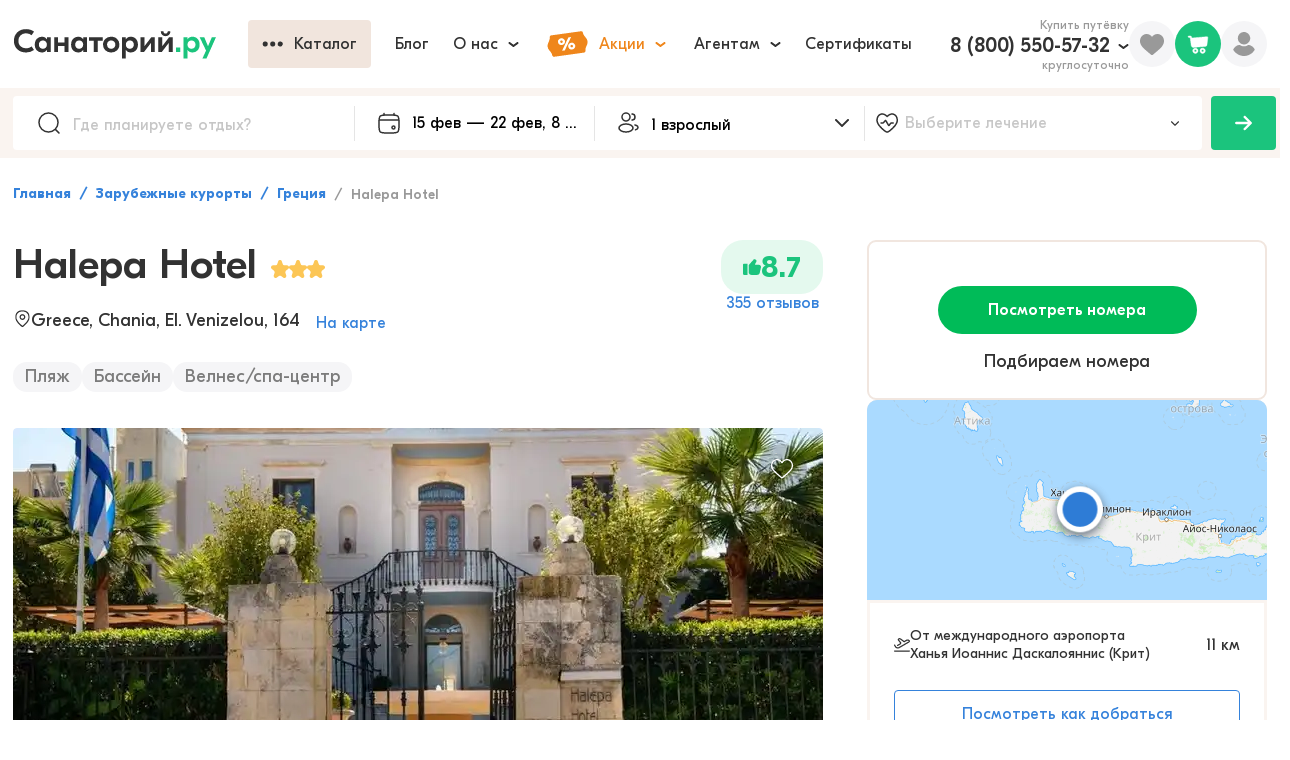

--- FILE ---
content_type: text/html; charset=utf-8
request_url: https://sanatory.ru/hotel/halepa-hotel/
body_size: 24610
content:
<!DOCTYPE html><html lang="ru"><head><meta charSet="utf-8" data-next-head=""/><meta name="viewport" content="width=device-width" data-next-head=""/><link rel="alternate" media="handheld" href="https://sanatory.ru/hotel/halepa-hotel/" data-next-head=""/><link rel="alternate" media="only screen and (max-width: 640px)" href="https://sanatory.ru/hotel/halepa-hotel/" data-next-head=""/><link rel="canonical" href="https://sanatory.ru/hotel/halepa-hotel/" data-next-head=""/><title data-next-head="">Halepa Hotel, Ханья, цены на 2026 - бронируйте номера онлайн</title><meta name="Description" property="" content="Забронировать путевку на отдых и лечение в Halepa Hotel, Ханья. Цены на 2026 год. ☼ Лечебные процедуры для укрепления здоровья: бассейн, лечебно-диагностический комплекс, грязелечение. ☼ Быстрое бронирование номеров онлайн ☼ Выбирайте даты и оставляйте заявку на сайте!" data-next-head=""/><meta name="yandex-verification" content="d61892eb5bf57c62" data-next-head=""/><meta name="yandex-verification" content="e833e2774cce3216" data-next-head=""/><link rel="preload" href="/fonts/GjEesti/GTEestiProDisplay-Semibold.woff2" as="font" type="font/woff2" crossorigin="anonymous" data-next-head=""/><link rel="preload" href="/fonts/GjEesti/GTEestiProDisplay-Regular.woff2" as="font" type="font/woff2" crossorigin="anonymous" data-next-head=""/><link rel="preload" href="/fonts/GjEesti/GTEestiProDisplay-Bold.woff2" as="font" type="font/woff2" crossorigin="anonymous" data-next-head=""/><style data-next-head="">
            @font-face {
              font-display: swap;
              font-family: &#x27;GTEesti&#x27;;
              src: local(&#x27;GTEesti&#x27;), local(&#x27;GTEestiProDisplay-Semibold&#x27;),
                url(&#x27;/fonts/GjEesti/GTEestiProDisplay-Semibold.woff2&#x27;) format(&#x27;woff2&#x27;),
                url(&#x27;/fonts/GjEesti/GTEestiProDisplay-Semibold.woff&#x27;) format(&#x27;woff&#x27;),
                url(&#x27;/fonts/GjEesti/GTEestiProDisplay-Semibold.ttf&#x27;) format(&#x27;truetype&#x27;);
              font-weight: 600;
              font-style: normal;
            }

            @font-face {
              font-display: swap;
              font-family: &#x27;GTEesti&#x27;;
              src: local(&#x27;GTEesti&#x27;), local(&#x27;GTEestiProDisplay-Regular&#x27;),
                url(&#x27;/fonts/GjEesti/GTEestiProDisplay-Regular.woff2&#x27;) format(&#x27;woff2&#x27;),
                url(&#x27;/fonts/GjEesti/GTEestiProDisplay-Regular.woff&#x27;) format(&#x27;woff&#x27;),
                url(&#x27;/fonts/GjEesti/GTEestiProDisplay-Regular.ttf&#x27;) format(&#x27;truetype&#x27;);
              font-weight: normal;
              font-style: normal;
            }

            @font-face {
              font-display: swap;
              font-family: &#x27;GTEesti&#x27;;
              src: local(&#x27;GTEesti&#x27;), local(&#x27;GTEestiProDisplay-Bold&#x27;),
                url(&#x27;/fonts/GjEesti/GTEestiProDisplay-Bold.woff2&#x27;) format(&#x27;woff2&#x27;),
                url(&#x27;/fonts/GjEesti/GTEestiProDisplay-Bold.woff&#x27;) format(&#x27;woff&#x27;),
                url(&#x27;/fonts/GjEesti/GTEestiProDisplay-Bold.ttf&#x27;) format(&#x27;truetype&#x27;);
              font-weight: bold;
              font-style: normal;
            }
          </style><link rel="preconnect" href="https://cdn2.sanatory.ru" data-next-head=""/><link rel="apple-touch-icon" sizes="57x57" href="/favicon/apple-icon-57x57.png?url" data-next-head=""/><link rel="apple-touch-icon" sizes="60x60" href="/favicon/apple-icon-60x60.png?url" data-next-head=""/><link rel="apple-touch-icon" sizes="72x72" href="/favicon/apple-icon-72x72.png?url" data-next-head=""/><link rel="apple-touch-icon" sizes="76x76" href="/favicon/apple-icon-76x76.png?url" data-next-head=""/><link rel="apple-touch-icon" sizes="114x114" href="/favicon/apple-icon-114x114.png?url" data-next-head=""/><link rel="apple-touch-icon" sizes="120x120" href="/favicon/apple-icon-120x120.png?url" data-next-head=""/><link rel="apple-touch-icon" sizes="144x144" href="/favicon/apple-icon-144x144.png?url" data-next-head=""/><link rel="apple-touch-icon" sizes="152x152" href="/favicon/apple-icon-152x152.png?url" data-next-head=""/><link rel="apple-touch-icon" sizes="180x180" href="/favicon/apple-icon-180x180.png?url" data-next-head=""/><link rel="icon" type="image/png" sizes="192x192" href="/favicon/android-icon-192x192.png?url" data-next-head=""/><link rel="icon" type="image/png" sizes="32x32" href="/favicon/favicon-32x32.png?url" data-next-head=""/><link rel="icon" type="image/png" sizes="96x96" href="/favicon/favicon-96x96.png?url" data-next-head=""/><link rel="icon" type="image/png" sizes="16x16" href="/favicon/favicon-16x16.png?url" data-next-head=""/><meta name="msapplication-TileColor" content="#ffffff" data-next-head=""/><meta name="msapplication-TileImage" content="/favicon/ms-icon-144x144.png?url" data-next-head=""/><meta name="theme-color" content="#ffffff" data-next-head=""/><link rel="preload" href="/_next/static/css/947a7a694a475098.css" as="style"/><link rel="stylesheet" href="/_next/static/css/947a7a694a475098.css" data-n-g=""/><link rel="preload" href="/_next/static/css/f4f3ef77cbcb2ed2.css" as="style"/><link rel="stylesheet" href="/_next/static/css/f4f3ef77cbcb2ed2.css"/><link rel="preload" href="/_next/static/css/ae05c2d6e1de22f8.css" as="style"/><link rel="stylesheet" href="/_next/static/css/ae05c2d6e1de22f8.css"/><link rel="preload" href="/_next/static/css/ef46db3751d8e999.css" as="style"/><link rel="stylesheet" href="/_next/static/css/ef46db3751d8e999.css"/><link rel="preload" href="/_next/static/css/7b8e5c7fcc0818e2.css" as="style"/><link rel="stylesheet" href="/_next/static/css/7b8e5c7fcc0818e2.css"/><link rel="preload" href="/_next/static/css/333504b3fc0a9781.css" as="style"/><link rel="stylesheet" href="/_next/static/css/333504b3fc0a9781.css"/><link rel="preload" href="/_next/static/css/bb540f7ad14d9b4c.css" as="style"/><link rel="stylesheet" href="/_next/static/css/bb540f7ad14d9b4c.css"/><link rel="preload" href="/_next/static/css/aa7e8dc774877b9b.css" as="style"/><link rel="stylesheet" href="/_next/static/css/aa7e8dc774877b9b.css"/><link rel="preload" href="/_next/static/css/47a67b0018872aa9.css" as="style"/><link rel="stylesheet" href="/_next/static/css/47a67b0018872aa9.css"/><link rel="preload" href="/_next/static/css/8dc1a821748dc944.css" as="style"/><link rel="stylesheet" href="/_next/static/css/8dc1a821748dc944.css"/><link rel="preload" href="/_next/static/css/d578926d1a4880e6.css" as="style"/><link rel="stylesheet" href="/_next/static/css/d578926d1a4880e6.css"/><link rel="preload" href="/_next/static/css/94226211450ab1d4.css" as="style"/><link rel="stylesheet" href="/_next/static/css/94226211450ab1d4.css"/><link rel="preload" href="/_next/static/css/7a03f10da5dcb2d5.css" as="style"/><link rel="stylesheet" href="/_next/static/css/7a03f10da5dcb2d5.css"/><link rel="preload" href="/_next/static/css/4a019a66d02ed53b.css" as="style"/><link rel="stylesheet" href="/_next/static/css/4a019a66d02ed53b.css"/><link rel="preload" href="/_next/static/css/0fd2bc0b2da52a5c.css" as="style"/><link rel="stylesheet" href="/_next/static/css/0fd2bc0b2da52a5c.css"/><link rel="preload" href="/_next/static/css/966837057756bb53.css" as="style"/><link rel="stylesheet" href="/_next/static/css/966837057756bb53.css"/><link rel="preload" href="/_next/static/css/6e0bd6dc38c39754.css" as="style"/><link rel="stylesheet" href="/_next/static/css/6e0bd6dc38c39754.css"/><link rel="preload" href="/_next/static/css/2c75b6399cac1b0b.css" as="style"/><link rel="stylesheet" href="/_next/static/css/2c75b6399cac1b0b.css"/><link rel="preload" href="/_next/static/css/0d6657fd5f7ea664.css" as="style"/><link rel="stylesheet" href="/_next/static/css/0d6657fd5f7ea664.css"/><link rel="preload" href="/_next/static/css/d2580986cc7ece92.css" as="style"/><link rel="stylesheet" href="/_next/static/css/d2580986cc7ece92.css"/><link rel="preload" href="/_next/static/css/2aeae21000ac4321.css" as="style"/><link rel="stylesheet" href="/_next/static/css/2aeae21000ac4321.css"/><link rel="preload" href="/_next/static/css/48fe8c1b88b98ec0.css" as="style"/><link rel="stylesheet" href="/_next/static/css/48fe8c1b88b98ec0.css"/><link rel="preload" href="/_next/static/css/cdd0805d45292006.css" as="style"/><link rel="stylesheet" href="/_next/static/css/cdd0805d45292006.css"/><link rel="preload" href="/_next/static/css/91f331d20e15e820.css" as="style"/><link rel="stylesheet" href="/_next/static/css/91f331d20e15e820.css"/><link rel="preload" href="/_next/static/css/0c1fe26b8179461b.css" as="style"/><link rel="stylesheet" href="/_next/static/css/0c1fe26b8179461b.css"/><link rel="preload" href="/_next/static/css/d2449c5ba6ad00f9.css" as="style"/><link rel="stylesheet" href="/_next/static/css/d2449c5ba6ad00f9.css"/><link rel="preload" href="/_next/static/css/78122d9b73e97fda.css" as="style"/><link rel="stylesheet" href="/_next/static/css/78122d9b73e97fda.css"/><link rel="preload" href="/_next/static/css/6e82d713502648f2.css" as="style"/><link rel="stylesheet" href="/_next/static/css/6e82d713502648f2.css"/><link rel="preload" href="/_next/static/css/b3f174d59ebea16d.css" as="style"/><link rel="stylesheet" href="/_next/static/css/b3f174d59ebea16d.css"/><link rel="preload" href="/_next/static/css/d8f457e04baf7506.css" as="style"/><link rel="stylesheet" href="/_next/static/css/d8f457e04baf7506.css"/><link rel="preload" href="/_next/static/css/8f264ad85be0af89.css" as="style"/><link rel="stylesheet" href="/_next/static/css/8f264ad85be0af89.css"/><link rel="preload" href="/_next/static/css/0c33743551d6373a.css" as="style"/><link rel="stylesheet" href="/_next/static/css/0c33743551d6373a.css"/><link rel="preload" href="/_next/static/css/a6ffd045a597b4b8.css" as="style"/><link rel="stylesheet" href="/_next/static/css/a6ffd045a597b4b8.css"/><link rel="preload" href="/_next/static/css/ea3ab42f02b62be8.css" as="style"/><link rel="stylesheet" href="/_next/static/css/ea3ab42f02b62be8.css"/><link rel="preload" href="/_next/static/css/ac78053fbea8fa44.css" as="style"/><link rel="stylesheet" href="/_next/static/css/ac78053fbea8fa44.css"/><link rel="preload" href="/_next/static/css/e47e11408d5380b4.css" as="style"/><link rel="stylesheet" href="/_next/static/css/e47e11408d5380b4.css"/><link rel="preload" href="/_next/static/css/4efce6c73bfc148a.css" as="style"/><link rel="stylesheet" href="/_next/static/css/4efce6c73bfc148a.css"/><link rel="preload" href="/_next/static/css/8976c803074c77de.css" as="style"/><link rel="stylesheet" href="/_next/static/css/8976c803074c77de.css"/><link rel="preload" href="/_next/static/css/6f4271c0a0f56c66.css" as="style"/><link rel="stylesheet" href="/_next/static/css/6f4271c0a0f56c66.css"/><link rel="preload" href="/_next/static/css/3a0108d754c59289.css" as="style"/><link rel="stylesheet" href="/_next/static/css/3a0108d754c59289.css"/><link rel="preload" href="/_next/static/css/068c3b918d0996d6.css" as="style"/><link rel="stylesheet" href="/_next/static/css/068c3b918d0996d6.css"/><link rel="preload" href="/_next/static/css/2705e127e03d2353.css" as="style"/><link rel="stylesheet" href="/_next/static/css/2705e127e03d2353.css"/><link rel="preload" href="/_next/static/css/9da89061cdc2dc1f.css" as="style"/><link rel="stylesheet" href="/_next/static/css/9da89061cdc2dc1f.css"/><link rel="preload" href="/_next/static/css/3d46a7502aed008e.css" as="style"/><link rel="stylesheet" href="/_next/static/css/3d46a7502aed008e.css"/><link rel="preload" href="/_next/static/css/5b05fa78632f838f.css" as="style"/><link rel="stylesheet" href="/_next/static/css/5b05fa78632f838f.css"/><link rel="preload" href="/_next/static/css/3ddc75c3d9fcc530.css" as="style"/><link rel="stylesheet" href="/_next/static/css/3ddc75c3d9fcc530.css"/><link rel="preload" href="/_next/static/css/45ebad0a1a068128.css" as="style"/><link rel="stylesheet" href="/_next/static/css/45ebad0a1a068128.css"/><link rel="preload" href="/_next/static/css/fad3efad6c4a720c.css" as="style"/><link rel="stylesheet" href="/_next/static/css/fad3efad6c4a720c.css"/><link rel="preload" href="/_next/static/css/df11100f3a754b3a.css" as="style"/><link rel="stylesheet" href="/_next/static/css/df11100f3a754b3a.css"/><link rel="preload" href="/_next/static/css/4f84491850025fab.css" as="style"/><link rel="stylesheet" href="/_next/static/css/4f84491850025fab.css"/><link rel="preload" href="/_next/static/css/81b751bd7dd8cc4c.css" as="style"/><link rel="stylesheet" href="/_next/static/css/81b751bd7dd8cc4c.css"/><link rel="preload" href="/_next/static/css/ceeb14107b24a841.css" as="style"/><link rel="stylesheet" href="/_next/static/css/ceeb14107b24a841.css"/><link rel="preload" href="/_next/static/css/de3aa7423349291c.css" as="style"/><link rel="stylesheet" href="/_next/static/css/de3aa7423349291c.css"/><link rel="preload" href="/_next/static/css/f476799f69532d33.css" as="style"/><link rel="stylesheet" href="/_next/static/css/f476799f69532d33.css"/><link rel="preload" href="/_next/static/css/b6251e4625a08308.css" as="style"/><link rel="stylesheet" href="/_next/static/css/b6251e4625a08308.css"/><link rel="preload" href="/_next/static/css/10d62c74fe503409.css" as="style"/><link rel="stylesheet" href="/_next/static/css/10d62c74fe503409.css"/><link rel="preload" href="/_next/static/css/dc002403d457e410.css" as="style"/><link rel="stylesheet" href="/_next/static/css/dc002403d457e410.css"/><link rel="preload" href="/_next/static/css/b7dc579f7770c488.css" as="style"/><link rel="stylesheet" href="/_next/static/css/b7dc579f7770c488.css"/><link rel="preload" href="/_next/static/css/048807a64962f37e.css" as="style"/><link rel="stylesheet" href="/_next/static/css/048807a64962f37e.css"/><noscript data-n-css=""></noscript><script defer="" nomodule="" src="/_next/static/chunks/polyfills-42372ed130431b0a.js"></script><script defer="" src="/_next/static/chunks/2e704945.881c59aa1063a8cb.js"></script><script defer="" src="/_next/static/chunks/b5a1f52c.c34116dbd050bbec.js"></script><script defer="" src="/_next/static/chunks/72673.8cbbdb0c6e1fd888.js"></script><script defer="" src="/_next/static/chunks/94504-edc053475ce7999d.js"></script><script defer="" src="/_next/static/chunks/53653.4f233bbcb92b75bc.js"></script><script defer="" src="/_next/static/chunks/69192.2565d1319322067e.js"></script><script defer="" src="/_next/static/chunks/18057.f14f9bdeee4016bf.js"></script><script defer="" src="/_next/static/chunks/40763.5ba1c08b4398d8ad.js"></script><script defer="" src="/_next/static/chunks/61728.f78ea5aa81fb21ef.js"></script><script defer="" src="/_next/static/chunks/19471.cc1f4f96d008d89e.js"></script><script defer="" src="/_next/static/chunks/41510.e8b6d18378ed51d3.js"></script><script defer="" src="/_next/static/chunks/80196.19595b8a048db283.js"></script><script defer="" src="/_next/static/chunks/10479-40c3f8d6a1fcb372.js"></script><script defer="" src="/_next/static/chunks/44978.18266879dcc48795.js"></script><script defer="" src="/_next/static/chunks/11478.5d7bbc911d58b76b.js"></script><script defer="" src="/_next/static/chunks/54859.c1d75dab915606c7.js"></script><script defer="" src="/_next/static/chunks/17754.071bce3711f16ad5.js"></script><script defer="" src="/_next/static/chunks/8834.dc7e58441e34caa5.js"></script><script defer="" src="/_next/static/chunks/44605.a7ff46b2e612f1f1.js"></script><script defer="" src="/_next/static/chunks/30699.63cb4b4d21059845.js"></script><script defer="" src="/_next/static/chunks/89391.e8942cd18160b097.js"></script><script src="/_next/static/chunks/webpack-bd53ec6936cec8ab.js" defer=""></script><script src="/_next/static/chunks/framework-c4923e157ee41020.js" defer=""></script><script src="/_next/static/chunks/main-7e296fbf6e162a8a.js" defer=""></script><script src="/_next/static/chunks/pages/_app-bc5789d8c9ad069a.js" defer=""></script><script src="/_next/static/chunks/82099-75e2c1b900c8ee76.js" defer=""></script><script src="/_next/static/chunks/79998-3bd782a1fc60ebd8.js" defer=""></script><script src="/_next/static/chunks/94093-c11d2eb1df534739.js" defer=""></script><script src="/_next/static/chunks/pages/hotel/%5Bslug%5D-b088f859c31cf013.js" defer=""></script><script src="/_next/static/lZNWFqmgQ1uEM1pTxQIYJ/_buildManifest.js" defer=""></script><script src="/_next/static/lZNWFqmgQ1uEM1pTxQIYJ/_ssgManifest.js" defer=""></script></head><body><div id="__next"><div itemscope="" itemType="https://schema.org/Hotel" class="wsqj7et"><link itemProp="url" href="/hotel/halepa-hotel/"/><meta itemProp="telephone" content="302821028440"/><meta itemProp="image" content="https://cdn2.sanatory.ru/rs:fill:0:0:1:0/g:sm/q:40/aHR0cHM6Ly8yMDk2/MjUuc2VsY2RuLnJ1/L3Nrb19pbWFnZXMv/dXBsb2Fkcy82MjY4/NTc3MDIwZWQxZTE1/YmUzMjY5ZmEvaG90/ZWxfaW1hZ2UvaW1h/Z2UvNjRhZWIxYjlk/NGU1YzIwYmNkZGEx/YjM4LmpwZw.jpg"/><meta itemProp="priceRange" content="от undefined руб. за ночь"/><div class="wzy9tsn"><div class="tp4j85e wpf1jn7"><header class="w8tzals"><div class="c10ivlrw"><div class="l19jmo2i"><a href="https://sanatory.ru/"><span class="h1wp4h5z"><div class="s6ckqik" style="background-image:url(&#x27;/icons/sanatory_logo.svg&#x27;);background-repeat:no-repeat;background-position:center;background-size:contain"></div></span></a><div class="buaisv2 wrqlr7w"><div class="w11c48r3"><button class="b1sfxwqm b17anirt dud141t t118h0lg s1b9fegn w1s3k620 w1gunuvn w1tfoc1t wppezkw cu00ixs w18as4hj w1kc8vmj w1796c3n wncryf3"><div class="lty3h5m l10zttty lu6mzct"><div class="i1l3g8o igag3wa"><div class="io626by"><div class="mpyi741" style="-webkit-mask-image:url(&#x27;/icons/more.svg&#x27;);mask-image:url(&#x27;/icons/more.svg&#x27;);-webkit-mask-size:contain;mask-size:contain;-webkit-mask-repeat:no-repeat;mask-repeat:no-repeat;-webkit-mask-position:center;mask-position:center;background-color:currentColor"></div></div></div><div class="lf6sned">Каталог</div></div></button></div><button class="b17anirt dud141t t118h0lg s1b9fegn w1s3k620 w1gunuvn w1tfoc1t wppezkw cu00ixs w18as4hj w1kc8vmj w1796c3n wncryf3"><div class="lty3h5m l10zttty lu6mzct"><div class="lf6sned">Блог</div></div></button><div class="w4i8j1 ws3i5v"><button class="b17anirt dud141t t118h0lg s1b9fegn w1s3k620 w1gunuvn w1tfoc1t wppezkw cu00ixs w18as4hj w1kc8vmj w1796c3n wncryf3"><div class="lty3h5m l10zttty lu6mzct"><div class="lf6sned">О нас</div><div class="i1jl2kx3 ilt7c00"><div class="i1msf7t8" style="-webkit-mask-image:url(&#x27;/icons/chevron_down.svg&#x27;);mask-image:url(&#x27;/icons/chevron_down.svg&#x27;);-webkit-mask-size:contain;mask-size:contain;-webkit-mask-repeat:no-repeat;mask-repeat:no-repeat;-webkit-mask-position:center;mask-position:center;background-color:currentColor"></div></div></div></button><div class="p14n8nkr c18i36jy"></div></div><div class="w4i8j1 ws3i5v"><button class="b17anirt dud141t t118h0lg s1b9fegn w1s3k620 w1gunuvn w1tfoc1t wppezkw cm4ubfm w18as4hj w1kc8vmj w1796c3n wncryf3"><div class="lty3h5m l10zttty lu6mzct"><div class="i1l3g8o igag3wa"><div class="p1ujzmml" style="-webkit-mask-image:url(&#x27;/icons/promo.svg&#x27;);mask-image:url(&#x27;/icons/promo.svg&#x27;);-webkit-mask-size:contain;mask-size:contain;-webkit-mask-repeat:no-repeat;mask-repeat:no-repeat;-webkit-mask-position:center;mask-position:center;background-color:currentColor"></div></div><div class="lf6sned">Акции</div><div class="i1jl2kx3 ilt7c00"><div class="i1msf7t8" style="-webkit-mask-image:url(&#x27;/icons/chevron_down.svg&#x27;);mask-image:url(&#x27;/icons/chevron_down.svg&#x27;);-webkit-mask-size:contain;mask-size:contain;-webkit-mask-repeat:no-repeat;mask-repeat:no-repeat;-webkit-mask-position:center;mask-position:center;background-color:currentColor"></div></div></div></button><div class="p14n8nkr c18i36jy"></div></div><div class="w4i8j1 ws3i5v"><button class="b17anirt dud141t t118h0lg s1b9fegn w1s3k620 w1gunuvn w1tfoc1t wppezkw cu00ixs w18as4hj w1kc8vmj w1796c3n wncryf3"><div class="lty3h5m l10zttty lu6mzct"><div class="lf6sned">Агентам</div><div class="i1jl2kx3 ilt7c00"><div class="i1msf7t8" style="-webkit-mask-image:url(&#x27;/icons/chevron_down.svg&#x27;);mask-image:url(&#x27;/icons/chevron_down.svg&#x27;);-webkit-mask-size:contain;mask-size:contain;-webkit-mask-repeat:no-repeat;mask-repeat:no-repeat;-webkit-mask-position:center;mask-position:center;background-color:currentColor"></div></div></div></button><div class="p14n8nkr c18i36jy"></div></div><button class="b17anirt dud141t t118h0lg s1b9fegn w1s3k620 w1gunuvn w1tfoc1t wppezkw cu00ixs w18as4hj w1kc8vmj w1796c3n wncryf3"><div class="lty3h5m l10zttty lu6mzct"><div class="lf6sned">Сертификаты</div></div></button></div></div><div class="r126p7hh"><div class="pzo9hvs wns0nrm"><div class="t16gyxa8">Купить путёвку</div><div class="w4i8j1 ws3i5v"><div class="l1pzb41l"><a href="tel:+78005505732" class="phone b242ya-call-tracker h1n2u22b">8 (800) 550-57-32</a><div class="irbq6zs"><div class="i1msf7t8" style="-webkit-mask-image:url(&#x27;/icons/chevron_down.svg&#x27;);mask-image:url(&#x27;/icons/chevron_down.svg&#x27;);-webkit-mask-size:contain;mask-size:contain;-webkit-mask-repeat:no-repeat;mask-repeat:no-repeat;-webkit-mask-position:center;mask-position:center;background-color:currentColor"></div></div></div><div class="r959o8e">круглосуточно</div><div class="p14n8nkr c18i36jy"></div></div></div><div class="fk2gnlk w5qgx0r"><div class="fl3dz0o" style="-webkit-mask-image:url(&#x27;/icons/filled_heart.svg&#x27;);mask-image:url(&#x27;/icons/filled_heart.svg&#x27;);-webkit-mask-size:contain;mask-size:contain;-webkit-mask-repeat:no-repeat;mask-repeat:no-repeat;-webkit-mask-position:center;mask-position:center;background-color:currentColor"></div></div><div class="pvlbnm6 w1cu8w1t"><div data-id="profile" class="p1jf4eao"><div class="umu554q" style="-webkit-mask-image:url(&#x27;/icons/user.svg&#x27;);mask-image:url(&#x27;/icons/user.svg&#x27;);-webkit-mask-size:contain;mask-size:contain;-webkit-mask-repeat:no-repeat;mask-repeat:no-repeat;-webkit-mask-position:center;mask-position:center;background-color:currentColor"></div></div></div></div></div></header></div><div class="wa403y8"><div class="f1640zap"><div class="fqfbsgd"><div class="p21wx6i w1a3g5jg"><div class="i1wec91q"><div class="s1d5uoj" style="-webkit-mask-image:url(&#x27;/icons/lens.svg&#x27;);mask-image:url(&#x27;/icons/lens.svg&#x27;);-webkit-mask-size:contain;mask-size:contain;-webkit-mask-repeat:no-repeat;mask-repeat:no-repeat;-webkit-mask-position:center;mask-position:center;background-color:currentColor"></div><input data-id="filterPlace" autoComplete="off" placeholder="Где планируете отдых?" class="i1ati32r" value=""/></div></div><div class="n1lp0l48"><div class="doh9opk wkopqpk"><div class="i1j2nipo"><div class="cimg46h" style="-webkit-mask-image:url(&#x27;/icons/calendar.svg&#x27;);mask-image:url(&#x27;/icons/calendar.svg&#x27;);-webkit-mask-size:contain;mask-size:contain;-webkit-mask-repeat:no-repeat;mask-repeat:no-repeat;-webkit-mask-position:center;mask-position:center;background-color:currentColor"></div><input readonly="" placeholder="Курорт или город" class="i3nqgx9" value="11 фев — 18 фев, 8 дней"/></div><div class="hvh4tzh p194jf21" style="--p194jf21-0:58px;--p194jf21-1:0px"><div class="w1aflvgp"><div class="DayPicker" lang="ru"><div class="DayPicker-wrapper" tabindex="0"><div class="DayPicker-NavBar"><span tabindex="0" role="button" aria-label="Previous Month" class="DayPicker-NavButton DayPicker-NavButton--prev"></span><span tabindex="0" role="button" aria-label="Next Month" class="DayPicker-NavButton DayPicker-NavButton--next"></span></div><div class="DayPicker-Months"><div class="DayPicker-Month" role="grid"><div class="DayPicker-Caption w1i1r4mo"><div>февраль 2026</div></div><div class="DayPicker-Weekdays" role="rowgroup"><div class="DayPicker-WeekdaysRow" role="row"><div class="DayPicker-Weekday" role="columnheader"><abbr title="Понедельник">Пн</abbr></div><div class="DayPicker-Weekday" role="columnheader"><abbr title="Вторник">Вт</abbr></div><div class="DayPicker-Weekday" role="columnheader"><abbr title="Среда">Ср</abbr></div><div class="DayPicker-Weekday" role="columnheader"><abbr title="Четверг">Чт</abbr></div><div class="DayPicker-Weekday" role="columnheader"><abbr title="Пятница">Пт</abbr></div><div class="DayPicker-Weekday" role="columnheader"><abbr title="Суббота">Сб</abbr></div><div class="DayPicker-Weekday" role="columnheader"><abbr title="Воскресенье">Вс</abbr></div></div></div><div class="DayPicker-Body" role="rowgroup"><div class="DayPicker-Week" role="row"><div aria-disabled="true" class="DayPicker-Day DayPicker-Day--outside"></div><div aria-disabled="true" class="DayPicker-Day DayPicker-Day--outside"></div><div aria-disabled="true" class="DayPicker-Day DayPicker-Day--outside"></div><div aria-disabled="true" class="DayPicker-Day DayPicker-Day--outside"></div><div aria-disabled="true" class="DayPicker-Day DayPicker-Day--outside"></div><div aria-disabled="true" class="DayPicker-Day DayPicker-Day--outside"></div><div class="DayPicker-Day" tabindex="0" role="gridcell" aria-label="Sun Feb 01 2026" aria-disabled="false" aria-selected="false">1</div></div><div class="DayPicker-Week" role="row"><div class="DayPicker-Day" tabindex="-1" role="gridcell" aria-label="Mon Feb 02 2026" aria-disabled="false" aria-selected="false">2</div><div class="DayPicker-Day" tabindex="-1" role="gridcell" aria-label="Tue Feb 03 2026" aria-disabled="false" aria-selected="false">3</div><div class="DayPicker-Day" tabindex="-1" role="gridcell" aria-label="Wed Feb 04 2026" aria-disabled="false" aria-selected="false">4</div><div class="DayPicker-Day" tabindex="-1" role="gridcell" aria-label="Thu Feb 05 2026" aria-disabled="false" aria-selected="false">5</div><div class="DayPicker-Day" tabindex="-1" role="gridcell" aria-label="Fri Feb 06 2026" aria-disabled="false" aria-selected="false">6</div><div class="DayPicker-Day" tabindex="-1" role="gridcell" aria-label="Sat Feb 07 2026" aria-disabled="false" aria-selected="false">7</div><div class="DayPicker-Day" tabindex="-1" role="gridcell" aria-label="Sun Feb 08 2026" aria-disabled="false" aria-selected="false">8</div></div><div class="DayPicker-Week" role="row"><div class="DayPicker-Day" tabindex="-1" role="gridcell" aria-label="Mon Feb 09 2026" aria-disabled="false" aria-selected="false">9</div><div class="DayPicker-Day" tabindex="-1" role="gridcell" aria-label="Tue Feb 10 2026" aria-disabled="false" aria-selected="false">10</div><div class="DayPicker-Day DayPicker-Day--start DayPicker-Day--selected" tabindex="-1" role="gridcell" aria-label="Wed Feb 11 2026" aria-disabled="false" aria-selected="true">11</div><div class="DayPicker-Day DayPicker-Day--selected" tabindex="-1" role="gridcell" aria-label="Thu Feb 12 2026" aria-disabled="false" aria-selected="true">12</div><div class="DayPicker-Day DayPicker-Day--selected" tabindex="-1" role="gridcell" aria-label="Fri Feb 13 2026" aria-disabled="false" aria-selected="true">13</div><div class="DayPicker-Day DayPicker-Day--selected" tabindex="-1" role="gridcell" aria-label="Sat Feb 14 2026" aria-disabled="false" aria-selected="true">14</div><div class="DayPicker-Day DayPicker-Day--selected" tabindex="-1" role="gridcell" aria-label="Sun Feb 15 2026" aria-disabled="false" aria-selected="true">15</div></div><div class="DayPicker-Week" role="row"><div class="DayPicker-Day DayPicker-Day--selected" tabindex="-1" role="gridcell" aria-label="Mon Feb 16 2026" aria-disabled="false" aria-selected="true">16</div><div class="DayPicker-Day DayPicker-Day--selected" tabindex="-1" role="gridcell" aria-label="Tue Feb 17 2026" aria-disabled="false" aria-selected="true">17</div><div class="DayPicker-Day DayPicker-Day--end DayPicker-Day--selected" tabindex="-1" role="gridcell" aria-label="Wed Feb 18 2026" aria-disabled="false" aria-selected="true">18</div><div class="DayPicker-Day" tabindex="-1" role="gridcell" aria-label="Thu Feb 19 2026" aria-disabled="false" aria-selected="false">19</div><div class="DayPicker-Day" tabindex="-1" role="gridcell" aria-label="Fri Feb 20 2026" aria-disabled="false" aria-selected="false">20</div><div class="DayPicker-Day" tabindex="-1" role="gridcell" aria-label="Sat Feb 21 2026" aria-disabled="false" aria-selected="false">21</div><div class="DayPicker-Day" tabindex="-1" role="gridcell" aria-label="Sun Feb 22 2026" aria-disabled="false" aria-selected="false">22</div></div><div class="DayPicker-Week" role="row"><div class="DayPicker-Day" tabindex="-1" role="gridcell" aria-label="Mon Feb 23 2026" aria-disabled="false" aria-selected="false">23</div><div class="DayPicker-Day" tabindex="-1" role="gridcell" aria-label="Tue Feb 24 2026" aria-disabled="false" aria-selected="false">24</div><div class="DayPicker-Day" tabindex="-1" role="gridcell" aria-label="Wed Feb 25 2026" aria-disabled="false" aria-selected="false">25</div><div class="DayPicker-Day" tabindex="-1" role="gridcell" aria-label="Thu Feb 26 2026" aria-disabled="false" aria-selected="false">26</div><div class="DayPicker-Day" tabindex="-1" role="gridcell" aria-label="Fri Feb 27 2026" aria-disabled="false" aria-selected="false">27</div><div class="DayPicker-Day" tabindex="-1" role="gridcell" aria-label="Sat Feb 28 2026" aria-disabled="false" aria-selected="false">28</div><div aria-disabled="true" class="DayPicker-Day DayPicker-Day--outside"></div></div></div></div><div class="DayPicker-Month" role="grid"><div class="DayPicker-Caption w1i1r4mo"><div>март 2026</div></div><div class="DayPicker-Weekdays" role="rowgroup"><div class="DayPicker-WeekdaysRow" role="row"><div class="DayPicker-Weekday" role="columnheader"><abbr title="Понедельник">Пн</abbr></div><div class="DayPicker-Weekday" role="columnheader"><abbr title="Вторник">Вт</abbr></div><div class="DayPicker-Weekday" role="columnheader"><abbr title="Среда">Ср</abbr></div><div class="DayPicker-Weekday" role="columnheader"><abbr title="Четверг">Чт</abbr></div><div class="DayPicker-Weekday" role="columnheader"><abbr title="Пятница">Пт</abbr></div><div class="DayPicker-Weekday" role="columnheader"><abbr title="Суббота">Сб</abbr></div><div class="DayPicker-Weekday" role="columnheader"><abbr title="Воскресенье">Вс</abbr></div></div></div><div class="DayPicker-Body" role="rowgroup"><div class="DayPicker-Week" role="row"><div aria-disabled="true" class="DayPicker-Day DayPicker-Day--outside"></div><div aria-disabled="true" class="DayPicker-Day DayPicker-Day--outside"></div><div aria-disabled="true" class="DayPicker-Day DayPicker-Day--outside"></div><div aria-disabled="true" class="DayPicker-Day DayPicker-Day--outside"></div><div aria-disabled="true" class="DayPicker-Day DayPicker-Day--outside"></div><div aria-disabled="true" class="DayPicker-Day DayPicker-Day--outside"></div><div class="DayPicker-Day" tabindex="0" role="gridcell" aria-label="Sun Mar 01 2026" aria-disabled="false" aria-selected="false">1</div></div><div class="DayPicker-Week" role="row"><div class="DayPicker-Day" tabindex="-1" role="gridcell" aria-label="Mon Mar 02 2026" aria-disabled="false" aria-selected="false">2</div><div class="DayPicker-Day" tabindex="-1" role="gridcell" aria-label="Tue Mar 03 2026" aria-disabled="false" aria-selected="false">3</div><div class="DayPicker-Day" tabindex="-1" role="gridcell" aria-label="Wed Mar 04 2026" aria-disabled="false" aria-selected="false">4</div><div class="DayPicker-Day" tabindex="-1" role="gridcell" aria-label="Thu Mar 05 2026" aria-disabled="false" aria-selected="false">5</div><div class="DayPicker-Day" tabindex="-1" role="gridcell" aria-label="Fri Mar 06 2026" aria-disabled="false" aria-selected="false">6</div><div class="DayPicker-Day" tabindex="-1" role="gridcell" aria-label="Sat Mar 07 2026" aria-disabled="false" aria-selected="false">7</div><div class="DayPicker-Day" tabindex="-1" role="gridcell" aria-label="Sun Mar 08 2026" aria-disabled="false" aria-selected="false">8</div></div><div class="DayPicker-Week" role="row"><div class="DayPicker-Day" tabindex="-1" role="gridcell" aria-label="Mon Mar 09 2026" aria-disabled="false" aria-selected="false">9</div><div class="DayPicker-Day" tabindex="-1" role="gridcell" aria-label="Tue Mar 10 2026" aria-disabled="false" aria-selected="false">10</div><div class="DayPicker-Day" tabindex="-1" role="gridcell" aria-label="Wed Mar 11 2026" aria-disabled="false" aria-selected="false">11</div><div class="DayPicker-Day" tabindex="-1" role="gridcell" aria-label="Thu Mar 12 2026" aria-disabled="false" aria-selected="false">12</div><div class="DayPicker-Day" tabindex="-1" role="gridcell" aria-label="Fri Mar 13 2026" aria-disabled="false" aria-selected="false">13</div><div class="DayPicker-Day" tabindex="-1" role="gridcell" aria-label="Sat Mar 14 2026" aria-disabled="false" aria-selected="false">14</div><div class="DayPicker-Day" tabindex="-1" role="gridcell" aria-label="Sun Mar 15 2026" aria-disabled="false" aria-selected="false">15</div></div><div class="DayPicker-Week" role="row"><div class="DayPicker-Day" tabindex="-1" role="gridcell" aria-label="Mon Mar 16 2026" aria-disabled="false" aria-selected="false">16</div><div class="DayPicker-Day" tabindex="-1" role="gridcell" aria-label="Tue Mar 17 2026" aria-disabled="false" aria-selected="false">17</div><div class="DayPicker-Day" tabindex="-1" role="gridcell" aria-label="Wed Mar 18 2026" aria-disabled="false" aria-selected="false">18</div><div class="DayPicker-Day" tabindex="-1" role="gridcell" aria-label="Thu Mar 19 2026" aria-disabled="false" aria-selected="false">19</div><div class="DayPicker-Day" tabindex="-1" role="gridcell" aria-label="Fri Mar 20 2026" aria-disabled="false" aria-selected="false">20</div><div class="DayPicker-Day" tabindex="-1" role="gridcell" aria-label="Sat Mar 21 2026" aria-disabled="false" aria-selected="false">21</div><div class="DayPicker-Day" tabindex="-1" role="gridcell" aria-label="Sun Mar 22 2026" aria-disabled="false" aria-selected="false">22</div></div><div class="DayPicker-Week" role="row"><div class="DayPicker-Day" tabindex="-1" role="gridcell" aria-label="Mon Mar 23 2026" aria-disabled="false" aria-selected="false">23</div><div class="DayPicker-Day" tabindex="-1" role="gridcell" aria-label="Tue Mar 24 2026" aria-disabled="false" aria-selected="false">24</div><div class="DayPicker-Day" tabindex="-1" role="gridcell" aria-label="Wed Mar 25 2026" aria-disabled="false" aria-selected="false">25</div><div class="DayPicker-Day" tabindex="-1" role="gridcell" aria-label="Thu Mar 26 2026" aria-disabled="false" aria-selected="false">26</div><div class="DayPicker-Day" tabindex="-1" role="gridcell" aria-label="Fri Mar 27 2026" aria-disabled="false" aria-selected="false">27</div><div class="DayPicker-Day" tabindex="-1" role="gridcell" aria-label="Sat Mar 28 2026" aria-disabled="false" aria-selected="false">28</div><div class="DayPicker-Day" tabindex="-1" role="gridcell" aria-label="Sun Mar 29 2026" aria-disabled="false" aria-selected="false">29</div></div><div class="DayPicker-Week" role="row"><div class="DayPicker-Day" tabindex="-1" role="gridcell" aria-label="Mon Mar 30 2026" aria-disabled="false" aria-selected="false">30</div><div class="DayPicker-Day" tabindex="-1" role="gridcell" aria-label="Tue Mar 31 2026" aria-disabled="false" aria-selected="false">31</div><div aria-disabled="true" class="DayPicker-Day DayPicker-Day--outside"></div><div aria-disabled="true" class="DayPicker-Day DayPicker-Day--outside"></div><div aria-disabled="true" class="DayPicker-Day DayPicker-Day--outside"></div><div aria-disabled="true" class="DayPicker-Day DayPicker-Day--outside"></div><div aria-disabled="true" class="DayPicker-Day DayPicker-Day--outside"></div></div></div></div></div></div></div><div class="bsc60ib"><div class="tync50p"><div class="tlpg4xm">11 февраля — 18 февраля, 8 дней</div></div><div class="svqf4no"></div></div></div></div></div></div><div class="gk3ees5 w1am0sjb"><div data-active="false" class="iq18i4"><div class="g1i10m7p" style="-webkit-mask-image:url(&#x27;/icons/guests.svg&#x27;);mask-image:url(&#x27;/icons/guests.svg&#x27;);-webkit-mask-size:contain;mask-size:contain;-webkit-mask-repeat:no-repeat;mask-repeat:no-repeat;-webkit-mask-position:center;mask-position:center;background-color:currentColor"></div><input readonly="" placeholder="Гости" class="i1fw0sp3" value="1 взрослый"/><div class="a18ruk0y" style="-webkit-mask-image:url(&#x27;/icons/main_arrow.svg&#x27;);mask-image:url(&#x27;/icons/main_arrow.svg&#x27;);-webkit-mask-size:contain;mask-size:contain;-webkit-mask-repeat:no-repeat;mask-repeat:no-repeat;-webkit-mask-position:center;mask-position:center;background-color:currentColor"></div></div></div><div class="t106eoa6 w1u4ly8a"><div class="iqi7aja"><div class="tsrk1kg" style="-webkit-mask-image:url(&#x27;/icons/treatment.svg&#x27;);mask-image:url(&#x27;/icons/treatment.svg&#x27;);-webkit-mask-size:contain;mask-size:contain;-webkit-mask-repeat:no-repeat;mask-repeat:no-repeat;-webkit-mask-position:center;mask-position:center;background-color:currentColor"></div><input placeholder="Выберите лечение" autoComplete="off" class="i19mjz1e" value=""/><div class="d7jclxh"><div class="a1ctmd5s" style="-webkit-mask-image:url(&#x27;/icons/main_arrow.svg&#x27;);mask-image:url(&#x27;/icons/main_arrow.svg&#x27;);-webkit-mask-size:contain;mask-size:contain;-webkit-mask-repeat:no-repeat;mask-repeat:no-repeat;-webkit-mask-position:center;mask-position:center;background-color:currentColor"></div></div></div></div></div><button class="a1ujla1r b17anirt dud141t t118h0lg s1b9fegn w1s3k620 w1gunuvn w1tfoc1t wppezkw w1bkqag0 w18as4hj w1kc8vmj vca7u9f wncryf3"><div class="lty3h5m l10zttty lu6mzct"><div class="lf6sned"><div class="a1q2p534" style="-webkit-mask-image:url(&#x27;/icons/arrow_left.svg&#x27;);mask-image:url(&#x27;/icons/arrow_left.svg&#x27;);-webkit-mask-size:contain;mask-size:contain;-webkit-mask-repeat:no-repeat;mask-repeat:no-repeat;-webkit-mask-position:center;mask-position:center;background-color:currentColor"></div></div></div></button></div></div><main data-footer="false" class="c14ovt3 w1m8dutd"><nav class="b11j5bx9 w1c9sln8"><ol itemscope="" itemType="https://schema.org/BreadcrumbList" class="b1xgit8d"><li itemProp="itemListElement" itemscope="" itemType="https://schema.org/ListItem" class="b14aq2l3"><a itemType="https://schema.org/WebPage" itemProp="item" href="https://sanatory.ru/">Главная</a><meta itemProp="position" content="1"/><meta itemProp="name" content="Главная"/></li><li itemProp="itemListElement" itemscope="" itemType="https://schema.org/ListItem" class="b14aq2l3"><a itemType="https://schema.org/WebPage" itemProp="item" href="https://sanatory.ru/catalog/zarubezhnye-kurorty/">Зарубежные курорты</a><meta itemProp="name" content="Зарубежные курорты"/><meta itemProp="position" content="2"/></li><li itemProp="itemListElement" itemscope="" itemType="https://schema.org/ListItem" class="b14aq2l3"><a itemType="https://schema.org/WebPage" itemProp="item" href="https://sanatory.ru/region/liechieniie-i-otdykh-v-grietsii/">Греция</a><meta itemProp="name" content="Греция"/><meta itemProp="position" content="3"/></li><li itemProp="itemListElement" itemscope="" itemType="https://schema.org/ListItem" class="b14aq2l3"><span itemType="https://schema.org/WebPage" itemProp="item" class="d1hl031e">Halepa Hotel</span><meta itemProp="name" content="Halepa Hotel"/><meta itemProp="position" content="4"/></li></ol></nav><div class="h1w4wqe6"><div class="l1ivgpal"><div class="b924vsr wkcrcuf"><div class="w16hc6nv"><div class="l16w22qv"><div class="lv9bxpw"><div class="h6qdhnl d1bp0gz9 s1mrquvl t1gf6jr9 w1wny2lr"><h1 itemProp="name" class="n10y7796">Halepa Hotel</h1><div class="mts8jif sr09voj w17fwmbq"><div class="supj5es"><div class="i1msf7t8" style="-webkit-mask-image:url(&#x27;/icons/star.svg&#x27;);mask-image:url(&#x27;/icons/star.svg&#x27;);-webkit-mask-size:contain;mask-size:contain;-webkit-mask-repeat:no-repeat;mask-repeat:no-repeat;-webkit-mask-position:center;mask-position:center;background-color:currentColor"></div><div class="i1msf7t8" style="-webkit-mask-image:url(&#x27;/icons/star.svg&#x27;);mask-image:url(&#x27;/icons/star.svg&#x27;);-webkit-mask-size:contain;mask-size:contain;-webkit-mask-repeat:no-repeat;mask-repeat:no-repeat;-webkit-mask-position:center;mask-position:center;background-color:currentColor"></div><div class="i1msf7t8" style="-webkit-mask-image:url(&#x27;/icons/star.svg&#x27;);mask-image:url(&#x27;/icons/star.svg&#x27;);-webkit-mask-size:contain;mask-size:contain;-webkit-mask-repeat:no-repeat;mask-repeat:no-repeat;-webkit-mask-position:center;mask-position:center;background-color:currentColor"></div></div></div></div></div><div class="a1dw3ah4"><p itemProp="address" itemscope="" itemType="https://schema.org/PostalAddress"><meta itemProp="addressRegion" content="Ханья"/><meta itemProp="streetAddress" content="Greece, Chania, El. Venizelou, 164"/><meta itemProp="addressLocality" content="Greece, Chania, El. Venizelou, 164"/><meta itemProp="addressCountry" content="Греция"/></p><div class="m1nk3949"><div class="m4wuiyg" style="-webkit-mask-image:url(&#x27;/icons/map_point.svg&#x27;);mask-image:url(&#x27;/icons/map_point.svg&#x27;);-webkit-mask-size:contain;mask-size:contain;-webkit-mask-repeat:no-repeat;mask-repeat:no-repeat;-webkit-mask-position:center;mask-position:center;background-color:currentColor"></div><div class="ab2dnzn">Greece, Chania, El. Venizelou, 164</div></div><button class="b17anirt dud141t t118h0lg s1b9fegn w1s3k620 w1gunuvn w1tfoc1t wppezkw cf72kt0 w18as4hj w1kc8vmj w1796c3n wncryf3"><div class="lty3h5m l10zttty lu6mzct"><div class="lf6sned">На карте</div></div></button></div><div class="p71svds w9fpfmi"><div class="iotmsxl ijfm3m8 i16s4yae"><p class="d1gvrwxz s3ri809 vptpp2j tr05zhn tjgrhf7 t133d9pw wzov8it">Пляж</p></div><div class="iotmsxl ijfm3m8 i16s4yae"><p class="d1gvrwxz s3ri809 vptpp2j tr05zhn tjgrhf7 t133d9pw wzov8it">Бассейн</p></div><div class="iotmsxl ijfm3m8 i16s4yae"><p class="d1gvrwxz s3ri809 vptpp2j tr05zhn tjgrhf7 t133d9pw wzov8it">Велнес/спа-центр</p></div></div></div><div class="r1w35knb"><div class="w12kimm3"><div class="rvtfeev"><div class="l1mkf3cr" style="-webkit-mask-image:url(&#x27;/icons/like.svg&#x27;);mask-image:url(&#x27;/icons/like.svg&#x27;);-webkit-mask-size:contain;mask-size:contain;-webkit-mask-repeat:no-repeat;mask-repeat:no-repeat;-webkit-mask-position:center;mask-position:center;background-color:currentColor"></div>8.7</div><div class="r1gd30jo">355 отзывов</div><div itemProp="aggregateRating" itemscope="" itemType="https://schema.org/AggregateRating"><meta itemProp="worstRating" content="1"/><meta itemProp="ratingValue" content="8.7"/><meta itemProp="ratingCount" content="355"/><meta itemProp="reviewCount" content="355"/><meta itemProp="bestRating" content="10"/></div></div></div></div><div class="glt3kma w1q6qyqs"><div class="mqngd5n"><div class="lw8odax ae1ix3l"><div class="i1msf7t8" style="-webkit-mask-image:url(&#x27;/icons/main_arrow.svg&#x27;);mask-image:url(&#x27;/icons/main_arrow.svg&#x27;);-webkit-mask-size:contain;mask-size:contain;-webkit-mask-repeat:no-repeat;mask-repeat:no-repeat;-webkit-mask-position:center;mask-position:center;background-color:currentColor"></div></div><div class="m176gwuo i15qe911 w1j9qo4" width="810" height="380" style="--w1j9qo4-0:810px;--w1j9qo4-1:380px;--w1j9qo4-2:block;--w1j9qo4-3:46.913580246913575%"><img src="https://cdn2.sanatory.ru/rs:fill:810:380:1:0/g:sm/q:40/aHR0cHM6Ly8yMDk2/MjUuc2VsY2RuLnJ1/L3Nrb19pbWFnZXMv/dXBsb2Fkcy82MjY4/NTc3MDIwZWQxZTE1/YmUzMjY5ZmEvaG90/ZWxfaW1hZ2UvaW1h/Z2UvNjRhZWIxYjlk/NGU1YzIwYmNkZGEx/YjM4LmpwZw.jpg" srcSet="https://cdn2.sanatory.ru/rs:fill:810:380:1:0/g:sm/q:40/aHR0cHM6Ly8yMDk2/MjUuc2VsY2RuLnJ1/L3Nrb19pbWFnZXMv/dXBsb2Fkcy82MjY4/NTc3MDIwZWQxZTE1/YmUzMjY5ZmEvaG90/ZWxfaW1hZ2UvaW1h/Z2UvNjRhZWIxYjlk/NGU1YzIwYmNkZGEx/YjM4LmpwZw.webp 1x, https://cdn2.sanatory.ru/rs:fill:1620:760:1:0/g:sm/q:25/aHR0cHM6Ly8yMDk2/MjUuc2VsY2RuLnJ1/L3Nrb19pbWFnZXMv/dXBsb2Fkcy82MjY4/NTc3MDIwZWQxZTE1/YmUzMjY5ZmEvaG90/ZWxfaW1hZ2UvaW1h/Z2UvNjRhZWIxYjlk/NGU1YzIwYmNkZGEx/YjM4LmpwZw.webp 2x, https://cdn2.sanatory.ru/rs:fill:1418:665:1:0/g:sm/q:25/aHR0cHM6Ly8yMDk2/MjUuc2VsY2RuLnJ1/L3Nrb19pbWFnZXMv/dXBsb2Fkcy82MjY4/NTc3MDIwZWQxZTE1/YmUzMjY5ZmEvaG90/ZWxfaW1hZ2UvaW1h/Z2UvNjRhZWIxYjlk/NGU1YzIwYmNkZGEx/YjM4LmpwZw.webp 1.75x" alt="Halepa Hotel" loading="eager" fetchpriority="high" width="810" height="380" decoding="async" class="ieau0n0"/></div><div class="rozsyom ae1ix3l"><div class="i1msf7t8" style="-webkit-mask-image:url(&#x27;/icons/main_arrow.svg&#x27;);mask-image:url(&#x27;/icons/main_arrow.svg&#x27;);-webkit-mask-size:contain;mask-size:contain;-webkit-mask-repeat:no-repeat;mask-repeat:no-repeat;-webkit-mask-position:center;mask-position:center;background-color:currentColor"></div></div><div class="ihww3ul"><div class="ovqe7vj">1 / 16</div></div></div><div class="i6oz540"><div class="ivz5rij w1pkj89o" style="--w1pkj89o-0:196px;--w1pkj89o-1:110px"><div class="i188f6xw i15qe911 w1j9qo4" width="196" height="110" style="--w1j9qo4-0:196px;--w1j9qo4-1:110px;--w1j9qo4-2:block;--w1j9qo4-3:56.12244897959184%"><img src="https://cdn2.sanatory.ru/rs:fill:196:110:1:0/g:sm/q:40/aHR0cHM6Ly8yMDk2/MjUuc2VsY2RuLnJ1/L3Nrb19pbWFnZXMv/dXBsb2Fkcy82MjY4/NTc3MDIwZWQxZTE1/YmUzMjY5ZmEvaG90/ZWxfaW1hZ2UvaW1h/Z2UvNjRhZWIxYjlk/NGU1YzIwYmNkZGEx/YjM4LmpwZw.jpg" srcSet="https://cdn2.sanatory.ru/rs:fill:196:110:1:0/g:sm/q:40/aHR0cHM6Ly8yMDk2/MjUuc2VsY2RuLnJ1/L3Nrb19pbWFnZXMv/dXBsb2Fkcy82MjY4/NTc3MDIwZWQxZTE1/YmUzMjY5ZmEvaG90/ZWxfaW1hZ2UvaW1h/Z2UvNjRhZWIxYjlk/NGU1YzIwYmNkZGEx/YjM4LmpwZw.webp 1x, https://cdn2.sanatory.ru/rs:fill:392:220:1:0/g:sm/q:25/aHR0cHM6Ly8yMDk2/MjUuc2VsY2RuLnJ1/L3Nrb19pbWFnZXMv/dXBsb2Fkcy82MjY4/NTc3MDIwZWQxZTE1/YmUzMjY5ZmEvaG90/ZWxfaW1hZ2UvaW1h/Z2UvNjRhZWIxYjlk/NGU1YzIwYmNkZGEx/YjM4LmpwZw.webp 2x, https://cdn2.sanatory.ru/rs:fill:343:193:1:0/g:sm/q:25/aHR0cHM6Ly8yMDk2/MjUuc2VsY2RuLnJ1/L3Nrb19pbWFnZXMv/dXBsb2Fkcy82MjY4/NTc3MDIwZWQxZTE1/YmUzMjY5ZmEvaG90/ZWxfaW1hZ2UvaW1h/Z2UvNjRhZWIxYjlk/NGU1YzIwYmNkZGEx/YjM4LmpwZw.webp 1.75x" alt="Halepa Hotel" loading="lazy" fetchpriority="auto" width="196" height="110" decoding="async" class="ieau0n0"/></div></div><div class="ivz5rij w1pkj89o" style="--w1pkj89o-0:196px;--w1pkj89o-1:110px"><div class="i188f6xw i15qe911 w1j9qo4" width="196" height="110" style="--w1j9qo4-0:196px;--w1j9qo4-1:110px;--w1j9qo4-2:block;--w1j9qo4-3:56.12244897959184%"><img src="https://cdn2.sanatory.ru/rs:fill:196:110:1:0/g:sm/q:40/aHR0cHM6Ly8yMDk2/MjUuc2VsY2RuLnJ1/L3Nrb19pbWFnZXMv/dXBsb2Fkcy82MjY4/NTc3MDIwZWQxZTE1/YmUzMjY5ZmEvaG90/ZWxfaW1hZ2UvaW1h/Z2UvNjRhZWIxYjlk/NGU1YzIwYmNkZGEx/YjM5LmpwZw.jpg" srcSet="https://cdn2.sanatory.ru/rs:fill:196:110:1:0/g:sm/q:40/aHR0cHM6Ly8yMDk2/MjUuc2VsY2RuLnJ1/L3Nrb19pbWFnZXMv/dXBsb2Fkcy82MjY4/NTc3MDIwZWQxZTE1/YmUzMjY5ZmEvaG90/ZWxfaW1hZ2UvaW1h/Z2UvNjRhZWIxYjlk/NGU1YzIwYmNkZGEx/YjM5LmpwZw.webp 1x, https://cdn2.sanatory.ru/rs:fill:392:220:1:0/g:sm/q:25/aHR0cHM6Ly8yMDk2/MjUuc2VsY2RuLnJ1/L3Nrb19pbWFnZXMv/dXBsb2Fkcy82MjY4/NTc3MDIwZWQxZTE1/YmUzMjY5ZmEvaG90/ZWxfaW1hZ2UvaW1h/Z2UvNjRhZWIxYjlk/NGU1YzIwYmNkZGEx/YjM5LmpwZw.webp 2x, https://cdn2.sanatory.ru/rs:fill:343:193:1:0/g:sm/q:25/aHR0cHM6Ly8yMDk2/MjUuc2VsY2RuLnJ1/L3Nrb19pbWFnZXMv/dXBsb2Fkcy82MjY4/NTc3MDIwZWQxZTE1/YmUzMjY5ZmEvaG90/ZWxfaW1hZ2UvaW1h/Z2UvNjRhZWIxYjlk/NGU1YzIwYmNkZGEx/YjM5LmpwZw.webp 1.75x" alt="Halepa Hotel, фото 2" loading="lazy" fetchpriority="auto" width="196" height="110" decoding="async" class="ieau0n0"/></div></div><div class="ivz5rij w1pkj89o" style="--w1pkj89o-0:196px;--w1pkj89o-1:110px"><div class="i188f6xw i15qe911 w1j9qo4" width="196" height="110" style="--w1j9qo4-0:196px;--w1j9qo4-1:110px;--w1j9qo4-2:block;--w1j9qo4-3:56.12244897959184%"><img src="https://cdn2.sanatory.ru/rs:fill:196:110:1:0/g:sm/q:40/aHR0cHM6Ly8yMDk2/MjUuc2VsY2RuLnJ1/L3Nrb19pbWFnZXMv/dXBsb2Fkcy82MjY4/NTc3MDIwZWQxZTE1/YmUzMjY5ZmEvaG90/ZWxfaW1hZ2UvaW1h/Z2UvNjRhZWIxYjlk/NGU1YzIwYmNkZGEx/YjNhLmpwZw.jpg" srcSet="https://cdn2.sanatory.ru/rs:fill:196:110:1:0/g:sm/q:40/aHR0cHM6Ly8yMDk2/MjUuc2VsY2RuLnJ1/L3Nrb19pbWFnZXMv/dXBsb2Fkcy82MjY4/NTc3MDIwZWQxZTE1/YmUzMjY5ZmEvaG90/ZWxfaW1hZ2UvaW1h/Z2UvNjRhZWIxYjlk/NGU1YzIwYmNkZGEx/YjNhLmpwZw.webp 1x, https://cdn2.sanatory.ru/rs:fill:392:220:1:0/g:sm/q:25/aHR0cHM6Ly8yMDk2/MjUuc2VsY2RuLnJ1/L3Nrb19pbWFnZXMv/dXBsb2Fkcy82MjY4/NTc3MDIwZWQxZTE1/YmUzMjY5ZmEvaG90/ZWxfaW1hZ2UvaW1h/Z2UvNjRhZWIxYjlk/NGU1YzIwYmNkZGEx/YjNhLmpwZw.webp 2x, https://cdn2.sanatory.ru/rs:fill:343:193:1:0/g:sm/q:25/aHR0cHM6Ly8yMDk2/MjUuc2VsY2RuLnJ1/L3Nrb19pbWFnZXMv/dXBsb2Fkcy82MjY4/NTc3MDIwZWQxZTE1/YmUzMjY5ZmEvaG90/ZWxfaW1hZ2UvaW1h/Z2UvNjRhZWIxYjlk/NGU1YzIwYmNkZGEx/YjNhLmpwZw.webp 1.75x" alt="Halepa Hotel, фото 3" loading="lazy" fetchpriority="auto" width="196" height="110" decoding="async" class="ieau0n0"/></div></div><div class="ivz5rij w1pkj89o" style="--w1pkj89o-0:196px;--w1pkj89o-1:110px"><div class="i188f6xw i15qe911 w1j9qo4" width="196" height="110" style="--w1j9qo4-0:196px;--w1j9qo4-1:110px;--w1j9qo4-2:block;--w1j9qo4-3:56.12244897959184%"><img src="https://cdn2.sanatory.ru/rs:fill:196:110:1:0/g:sm/q:40/aHR0cHM6Ly8yMDk2/MjUuc2VsY2RuLnJ1/L3Nrb19pbWFnZXMv/dXBsb2Fkcy82MjY4/NTc3MDIwZWQxZTE1/YmUzMjY5ZmEvaG90/ZWxfaW1hZ2UvaW1h/Z2UvNjRhZWIxYjlk/NGU1YzIwYmNkZGEx/YjNiLmpwZw.jpg" srcSet="https://cdn2.sanatory.ru/rs:fill:196:110:1:0/g:sm/q:40/aHR0cHM6Ly8yMDk2/MjUuc2VsY2RuLnJ1/L3Nrb19pbWFnZXMv/dXBsb2Fkcy82MjY4/NTc3MDIwZWQxZTE1/YmUzMjY5ZmEvaG90/ZWxfaW1hZ2UvaW1h/Z2UvNjRhZWIxYjlk/NGU1YzIwYmNkZGEx/YjNiLmpwZw.webp 1x, https://cdn2.sanatory.ru/rs:fill:392:220:1:0/g:sm/q:25/aHR0cHM6Ly8yMDk2/MjUuc2VsY2RuLnJ1/L3Nrb19pbWFnZXMv/dXBsb2Fkcy82MjY4/NTc3MDIwZWQxZTE1/YmUzMjY5ZmEvaG90/ZWxfaW1hZ2UvaW1h/Z2UvNjRhZWIxYjlk/NGU1YzIwYmNkZGEx/YjNiLmpwZw.webp 2x, https://cdn2.sanatory.ru/rs:fill:343:193:1:0/g:sm/q:25/aHR0cHM6Ly8yMDk2/MjUuc2VsY2RuLnJ1/L3Nrb19pbWFnZXMv/dXBsb2Fkcy82MjY4/NTc3MDIwZWQxZTE1/YmUzMjY5ZmEvaG90/ZWxfaW1hZ2UvaW1h/Z2UvNjRhZWIxYjlk/NGU1YzIwYmNkZGEx/YjNiLmpwZw.webp 1.75x" alt="Halepa Hotel, фото 4" loading="lazy" fetchpriority="auto" width="196" height="110" decoding="async" class="ieau0n0"/></div></div></div><div class="ww9raco t4cmeoi w6oxryl fb7pfay w15xell9"><div class="hz3rh87" style="-webkit-mask-image:url(&#x27;/icons/heart.svg&#x27;);mask-image:url(&#x27;/icons/heart.svg&#x27;);-webkit-mask-size:contain;mask-size:contain;-webkit-mask-repeat:no-repeat;mask-repeat:no-repeat;-webkit-mask-position:center;mask-position:center;background-color:currentColor" variant="default"></div></div></div><div class="r1kf753k wav0yzf"><div class="t18pm1lf"><div class="tqruagn"><h2 class="hakev5r">Отзывы</h2><a href="https://sanatory.ru/hotel/halepa-hotel/reviews/"><span class="catnnv">355</span></a></div><div class="t10u0evt w1pqj7z0"><div class="iy9pwgs iau8vx7" style="-webkit-mask-image:url(&#x27;/icons/like.svg&#x27;);mask-image:url(&#x27;/icons/like.svg&#x27;);-webkit-mask-size:contain;mask-size:contain;-webkit-mask-repeat:no-repeat;mask-repeat:no-repeat;-webkit-mask-position:center;mask-position:center;background-color:currentColor"></div><div class="t11qvm8t">Отлично</div></div></div><div class="a5oen1n wk6k98y"><div value="10" class="pk7r3gw w1u5ozgo" style="--w1u5ozgo-0:130px"><div class="n18xzwso">Чистота</div><div class="lbmoo0c"><div class="lbe39bp"></div></div><div class="v10lsf8w">10</div></div><div value="10" class="pk7r3gw w1u5ozgo" style="--w1u5ozgo-0:130px"><div class="n18xzwso">Расположение</div><div class="lbmoo0c"><div class="lbe39bp"></div></div><div class="v10lsf8w">10</div></div><div value="10" class="pk7r3gw w1u5ozgo" style="--w1u5ozgo-0:130px"><div class="n18xzwso">Сервис</div><div class="lbmoo0c"><div class="lbe39bp"></div></div><div class="v10lsf8w">10</div></div><div value="8" class="pk7r3gw w1u5ozgo" style="--w1u5ozgo-0:104px"><div class="n18xzwso">Цена/качество</div><div class="lbmoo0c"><div class="lbe39bp"></div></div><div class="v10lsf8w">8</div></div></div><div class="r1petccd"><div itemProp="review" itemscope="" itemType="https://schema.org/Review" class="wiugkn4"><div class="t1let8ft"><div class="t10fzkz6">sue B</div><div class="tkbyzgd wo247h3" style="--wo247h3-0:#E4F9EE"><div class="iy9pwgs i4jgfbm" style="--i4jgfbm-0:#1BC47D"><div class="i1msf7t8" style="-webkit-mask-image:url(&#x27;/icons/like.svg&#x27;);mask-image:url(&#x27;/icons/like.svg&#x27;);-webkit-mask-size:contain;mask-size:contain;-webkit-mask-repeat:no-repeat;mask-repeat:no-repeat;-webkit-mask-position:center;mask-position:center;background-color:currentColor"></div></div><div class="t5avu6q" style="--t5avu6q-0:#1BC47D">10,0</div></div></div><div itemProp="reviewBody" class="c15uw0lo"><span>Отличный отель, находится в спокойном и тихом районе, так что можно отдохнуть от суеты. Здорово, что есть джакузи, помогает расслабиться после прогулок по городу и экскурсий. Делают хороший массаж для снятия напряжения. У меня был прекрасный терапевт, настоящий профессионал. Очень внимательно прислушивался к моим пожеланиям.</span></div><meta itemProp="datePublished" content="Sun Jan 25 2026"/><a itemProp="url" href="/hotel/halepa-hotel"></a><div itemProp="itemReviewed" itemscope="" itemType="https://schema.org/Hotel"><meta itemProp="image" content="https://cdn2.sanatory.ru/rs:fill:0:0:1:0/g:sm/q:40/aHR0cHM6Ly8yMDk2/MjUuc2VsY2RuLnJ1/L3Nrb19pbWFnZXMv/dXBsb2Fkcy82MjY4/NTc3MDIwZWQxZTE1/YmUzMjY5ZmEvaG90/ZWxfaW1hZ2UvaW1h/Z2UvNjRhZWIxYjlk/NGU1YzIwYmNkZGEx/YjM4LmpwZw.jpg"/><meta itemProp="name" content="Halepa Hotel"/><meta itemProp="address" content="Greece, Chania, El. Venizelou, 164"/><meta itemProp="telephone" content="+78005505732"/></div><div itemProp="reviewRating" itemscope="" itemType="https://schema.org/Rating"><meta itemProp="worstRating" content="1"/><meta itemProp="ratingValue" content="10"/><meta itemProp="bestRating" content="10"/></div></div></div></div><div class="ctxwbiy wijbff7"><div id="specialization" class="h1q4vhlu"><div class="n1uans5z a1i9awco w1fqm5ie">Описание</div><div class="n1uans5z w1fqm5ie">Процедуры</div><div class="n1uans5z w1fqm5ie">Питание</div><div class="n1uans5z w1fqm5ie">Удобства</div></div><div class="nmcj3v2"><div itemProp="description" class="w11dz47s"><div class="w13rs0yo"><div class="c4kvxpg"><div class="t1w85cu1"><p>Отель Halepa, расположенный в греческом городе Ханья, предлагает своим гостям размеренный и спокойный отдых на побережье. Здесь гости могут насладиться рядом оздоровительных и расслабляющих услуг и побаловать себя различными массажами и процедурами по уходу за лицом и телом. Занятия йогой позволят восстановить силы и снять напряжение. Джакузи и сауна дополнят ваш отдых.</p><p>Отель предоставляет возможности для активного времяпрепровождения. Работает тренажерный зал, пункт проката спортивного инвентаря, дайвинг-центр и боулинг. Гостей приглашают попробовать занятия верховой ездой или присоединиться к фитнес-классам. Среди прочих услуг — парковка, обмен валюты, прокат автомобилей, Wi-Fi, круглосуточная стойка регистрации, камера хранения, сейф и трансфер. Для детей предусмотрены детские развлечения, игровая площадка, услуги няни и бассейн.</p><p>Комфортабельные номера оснащены основными удобствами: собственной ванной комнатой, телевизором, мини-баром и кондиционером. Попробовать разнообразные блюда и напитки можно в кафе-баре отеля.</p></div></div></div></div></div></div><div class="r1e78y80 wbsc67p" id="rooms"><div id="roomTypes" class="t1oa6exg"><h2 class="t1ik1ann">Номеров не найдено</h2><div class="a1ur3exi"><div class="a1uu97qo"></div><div class="as7kx4a"></div></div></div><div class="f1t2k181"><div class="w13j27ls"><div class="fbkf4od"><div class="s1h08a10"><div class="d1qzg4v2 wkopqpk"><div class="i1j2nipo"><div class="cimg46h" style="-webkit-mask-image:url(&#x27;/icons/calendar.svg&#x27;);mask-image:url(&#x27;/icons/calendar.svg&#x27;);-webkit-mask-size:contain;mask-size:contain;-webkit-mask-repeat:no-repeat;mask-repeat:no-repeat;-webkit-mask-position:center;mask-position:center;background-color:currentColor"></div><input readonly="" placeholder="Курорт или город" class="i3nqgx9" value="11 фев — 18 фев, 8 дней"/></div><div class="hvh4tzh p194jf21" style="--p194jf21-0:58px;--p194jf21-1:0px"><div class="w1aflvgp"><div class="DayPicker" lang="ru"><div class="DayPicker-wrapper" tabindex="0"><div class="DayPicker-NavBar"><span tabindex="0" role="button" aria-label="Previous Month" class="DayPicker-NavButton DayPicker-NavButton--prev"></span><span tabindex="0" role="button" aria-label="Next Month" class="DayPicker-NavButton DayPicker-NavButton--next"></span></div><div class="DayPicker-Months"><div class="DayPicker-Month" role="grid"><div class="DayPicker-Caption w1i1r4mo"><div>февраль 2026</div></div><div class="DayPicker-Weekdays" role="rowgroup"><div class="DayPicker-WeekdaysRow" role="row"><div class="DayPicker-Weekday" role="columnheader"><abbr title="Понедельник">Пн</abbr></div><div class="DayPicker-Weekday" role="columnheader"><abbr title="Вторник">Вт</abbr></div><div class="DayPicker-Weekday" role="columnheader"><abbr title="Среда">Ср</abbr></div><div class="DayPicker-Weekday" role="columnheader"><abbr title="Четверг">Чт</abbr></div><div class="DayPicker-Weekday" role="columnheader"><abbr title="Пятница">Пт</abbr></div><div class="DayPicker-Weekday" role="columnheader"><abbr title="Суббота">Сб</abbr></div><div class="DayPicker-Weekday" role="columnheader"><abbr title="Воскресенье">Вс</abbr></div></div></div><div class="DayPicker-Body" role="rowgroup"><div class="DayPicker-Week" role="row"><div aria-disabled="true" class="DayPicker-Day DayPicker-Day--outside"></div><div aria-disabled="true" class="DayPicker-Day DayPicker-Day--outside"></div><div aria-disabled="true" class="DayPicker-Day DayPicker-Day--outside"></div><div aria-disabled="true" class="DayPicker-Day DayPicker-Day--outside"></div><div aria-disabled="true" class="DayPicker-Day DayPicker-Day--outside"></div><div aria-disabled="true" class="DayPicker-Day DayPicker-Day--outside"></div><div class="DayPicker-Day" tabindex="0" role="gridcell" aria-label="Sun Feb 01 2026" aria-disabled="false" aria-selected="false">1</div></div><div class="DayPicker-Week" role="row"><div class="DayPicker-Day" tabindex="-1" role="gridcell" aria-label="Mon Feb 02 2026" aria-disabled="false" aria-selected="false">2</div><div class="DayPicker-Day" tabindex="-1" role="gridcell" aria-label="Tue Feb 03 2026" aria-disabled="false" aria-selected="false">3</div><div class="DayPicker-Day" tabindex="-1" role="gridcell" aria-label="Wed Feb 04 2026" aria-disabled="false" aria-selected="false">4</div><div class="DayPicker-Day" tabindex="-1" role="gridcell" aria-label="Thu Feb 05 2026" aria-disabled="false" aria-selected="false">5</div><div class="DayPicker-Day" tabindex="-1" role="gridcell" aria-label="Fri Feb 06 2026" aria-disabled="false" aria-selected="false">6</div><div class="DayPicker-Day" tabindex="-1" role="gridcell" aria-label="Sat Feb 07 2026" aria-disabled="false" aria-selected="false">7</div><div class="DayPicker-Day" tabindex="-1" role="gridcell" aria-label="Sun Feb 08 2026" aria-disabled="false" aria-selected="false">8</div></div><div class="DayPicker-Week" role="row"><div class="DayPicker-Day" tabindex="-1" role="gridcell" aria-label="Mon Feb 09 2026" aria-disabled="false" aria-selected="false">9</div><div class="DayPicker-Day" tabindex="-1" role="gridcell" aria-label="Tue Feb 10 2026" aria-disabled="false" aria-selected="false">10</div><div class="DayPicker-Day DayPicker-Day--start DayPicker-Day--selected" tabindex="-1" role="gridcell" aria-label="Wed Feb 11 2026" aria-disabled="false" aria-selected="true">11</div><div class="DayPicker-Day DayPicker-Day--selected" tabindex="-1" role="gridcell" aria-label="Thu Feb 12 2026" aria-disabled="false" aria-selected="true">12</div><div class="DayPicker-Day DayPicker-Day--selected" tabindex="-1" role="gridcell" aria-label="Fri Feb 13 2026" aria-disabled="false" aria-selected="true">13</div><div class="DayPicker-Day DayPicker-Day--selected" tabindex="-1" role="gridcell" aria-label="Sat Feb 14 2026" aria-disabled="false" aria-selected="true">14</div><div class="DayPicker-Day DayPicker-Day--selected" tabindex="-1" role="gridcell" aria-label="Sun Feb 15 2026" aria-disabled="false" aria-selected="true">15</div></div><div class="DayPicker-Week" role="row"><div class="DayPicker-Day DayPicker-Day--selected" tabindex="-1" role="gridcell" aria-label="Mon Feb 16 2026" aria-disabled="false" aria-selected="true">16</div><div class="DayPicker-Day DayPicker-Day--selected" tabindex="-1" role="gridcell" aria-label="Tue Feb 17 2026" aria-disabled="false" aria-selected="true">17</div><div class="DayPicker-Day DayPicker-Day--end DayPicker-Day--selected" tabindex="-1" role="gridcell" aria-label="Wed Feb 18 2026" aria-disabled="false" aria-selected="true">18</div><div class="DayPicker-Day" tabindex="-1" role="gridcell" aria-label="Thu Feb 19 2026" aria-disabled="false" aria-selected="false">19</div><div class="DayPicker-Day" tabindex="-1" role="gridcell" aria-label="Fri Feb 20 2026" aria-disabled="false" aria-selected="false">20</div><div class="DayPicker-Day" tabindex="-1" role="gridcell" aria-label="Sat Feb 21 2026" aria-disabled="false" aria-selected="false">21</div><div class="DayPicker-Day" tabindex="-1" role="gridcell" aria-label="Sun Feb 22 2026" aria-disabled="false" aria-selected="false">22</div></div><div class="DayPicker-Week" role="row"><div class="DayPicker-Day" tabindex="-1" role="gridcell" aria-label="Mon Feb 23 2026" aria-disabled="false" aria-selected="false">23</div><div class="DayPicker-Day" tabindex="-1" role="gridcell" aria-label="Tue Feb 24 2026" aria-disabled="false" aria-selected="false">24</div><div class="DayPicker-Day" tabindex="-1" role="gridcell" aria-label="Wed Feb 25 2026" aria-disabled="false" aria-selected="false">25</div><div class="DayPicker-Day" tabindex="-1" role="gridcell" aria-label="Thu Feb 26 2026" aria-disabled="false" aria-selected="false">26</div><div class="DayPicker-Day" tabindex="-1" role="gridcell" aria-label="Fri Feb 27 2026" aria-disabled="false" aria-selected="false">27</div><div class="DayPicker-Day" tabindex="-1" role="gridcell" aria-label="Sat Feb 28 2026" aria-disabled="false" aria-selected="false">28</div><div aria-disabled="true" class="DayPicker-Day DayPicker-Day--outside"></div></div></div></div><div class="DayPicker-Month" role="grid"><div class="DayPicker-Caption w1i1r4mo"><div>март 2026</div></div><div class="DayPicker-Weekdays" role="rowgroup"><div class="DayPicker-WeekdaysRow" role="row"><div class="DayPicker-Weekday" role="columnheader"><abbr title="Понедельник">Пн</abbr></div><div class="DayPicker-Weekday" role="columnheader"><abbr title="Вторник">Вт</abbr></div><div class="DayPicker-Weekday" role="columnheader"><abbr title="Среда">Ср</abbr></div><div class="DayPicker-Weekday" role="columnheader"><abbr title="Четверг">Чт</abbr></div><div class="DayPicker-Weekday" role="columnheader"><abbr title="Пятница">Пт</abbr></div><div class="DayPicker-Weekday" role="columnheader"><abbr title="Суббота">Сб</abbr></div><div class="DayPicker-Weekday" role="columnheader"><abbr title="Воскресенье">Вс</abbr></div></div></div><div class="DayPicker-Body" role="rowgroup"><div class="DayPicker-Week" role="row"><div aria-disabled="true" class="DayPicker-Day DayPicker-Day--outside"></div><div aria-disabled="true" class="DayPicker-Day DayPicker-Day--outside"></div><div aria-disabled="true" class="DayPicker-Day DayPicker-Day--outside"></div><div aria-disabled="true" class="DayPicker-Day DayPicker-Day--outside"></div><div aria-disabled="true" class="DayPicker-Day DayPicker-Day--outside"></div><div aria-disabled="true" class="DayPicker-Day DayPicker-Day--outside"></div><div class="DayPicker-Day" tabindex="0" role="gridcell" aria-label="Sun Mar 01 2026" aria-disabled="false" aria-selected="false">1</div></div><div class="DayPicker-Week" role="row"><div class="DayPicker-Day" tabindex="-1" role="gridcell" aria-label="Mon Mar 02 2026" aria-disabled="false" aria-selected="false">2</div><div class="DayPicker-Day" tabindex="-1" role="gridcell" aria-label="Tue Mar 03 2026" aria-disabled="false" aria-selected="false">3</div><div class="DayPicker-Day" tabindex="-1" role="gridcell" aria-label="Wed Mar 04 2026" aria-disabled="false" aria-selected="false">4</div><div class="DayPicker-Day" tabindex="-1" role="gridcell" aria-label="Thu Mar 05 2026" aria-disabled="false" aria-selected="false">5</div><div class="DayPicker-Day" tabindex="-1" role="gridcell" aria-label="Fri Mar 06 2026" aria-disabled="false" aria-selected="false">6</div><div class="DayPicker-Day" tabindex="-1" role="gridcell" aria-label="Sat Mar 07 2026" aria-disabled="false" aria-selected="false">7</div><div class="DayPicker-Day" tabindex="-1" role="gridcell" aria-label="Sun Mar 08 2026" aria-disabled="false" aria-selected="false">8</div></div><div class="DayPicker-Week" role="row"><div class="DayPicker-Day" tabindex="-1" role="gridcell" aria-label="Mon Mar 09 2026" aria-disabled="false" aria-selected="false">9</div><div class="DayPicker-Day" tabindex="-1" role="gridcell" aria-label="Tue Mar 10 2026" aria-disabled="false" aria-selected="false">10</div><div class="DayPicker-Day" tabindex="-1" role="gridcell" aria-label="Wed Mar 11 2026" aria-disabled="false" aria-selected="false">11</div><div class="DayPicker-Day" tabindex="-1" role="gridcell" aria-label="Thu Mar 12 2026" aria-disabled="false" aria-selected="false">12</div><div class="DayPicker-Day" tabindex="-1" role="gridcell" aria-label="Fri Mar 13 2026" aria-disabled="false" aria-selected="false">13</div><div class="DayPicker-Day" tabindex="-1" role="gridcell" aria-label="Sat Mar 14 2026" aria-disabled="false" aria-selected="false">14</div><div class="DayPicker-Day" tabindex="-1" role="gridcell" aria-label="Sun Mar 15 2026" aria-disabled="false" aria-selected="false">15</div></div><div class="DayPicker-Week" role="row"><div class="DayPicker-Day" tabindex="-1" role="gridcell" aria-label="Mon Mar 16 2026" aria-disabled="false" aria-selected="false">16</div><div class="DayPicker-Day" tabindex="-1" role="gridcell" aria-label="Tue Mar 17 2026" aria-disabled="false" aria-selected="false">17</div><div class="DayPicker-Day" tabindex="-1" role="gridcell" aria-label="Wed Mar 18 2026" aria-disabled="false" aria-selected="false">18</div><div class="DayPicker-Day" tabindex="-1" role="gridcell" aria-label="Thu Mar 19 2026" aria-disabled="false" aria-selected="false">19</div><div class="DayPicker-Day" tabindex="-1" role="gridcell" aria-label="Fri Mar 20 2026" aria-disabled="false" aria-selected="false">20</div><div class="DayPicker-Day" tabindex="-1" role="gridcell" aria-label="Sat Mar 21 2026" aria-disabled="false" aria-selected="false">21</div><div class="DayPicker-Day" tabindex="-1" role="gridcell" aria-label="Sun Mar 22 2026" aria-disabled="false" aria-selected="false">22</div></div><div class="DayPicker-Week" role="row"><div class="DayPicker-Day" tabindex="-1" role="gridcell" aria-label="Mon Mar 23 2026" aria-disabled="false" aria-selected="false">23</div><div class="DayPicker-Day" tabindex="-1" role="gridcell" aria-label="Tue Mar 24 2026" aria-disabled="false" aria-selected="false">24</div><div class="DayPicker-Day" tabindex="-1" role="gridcell" aria-label="Wed Mar 25 2026" aria-disabled="false" aria-selected="false">25</div><div class="DayPicker-Day" tabindex="-1" role="gridcell" aria-label="Thu Mar 26 2026" aria-disabled="false" aria-selected="false">26</div><div class="DayPicker-Day" tabindex="-1" role="gridcell" aria-label="Fri Mar 27 2026" aria-disabled="false" aria-selected="false">27</div><div class="DayPicker-Day" tabindex="-1" role="gridcell" aria-label="Sat Mar 28 2026" aria-disabled="false" aria-selected="false">28</div><div class="DayPicker-Day" tabindex="-1" role="gridcell" aria-label="Sun Mar 29 2026" aria-disabled="false" aria-selected="false">29</div></div><div class="DayPicker-Week" role="row"><div class="DayPicker-Day" tabindex="-1" role="gridcell" aria-label="Mon Mar 30 2026" aria-disabled="false" aria-selected="false">30</div><div class="DayPicker-Day" tabindex="-1" role="gridcell" aria-label="Tue Mar 31 2026" aria-disabled="false" aria-selected="false">31</div><div aria-disabled="true" class="DayPicker-Day DayPicker-Day--outside"></div><div aria-disabled="true" class="DayPicker-Day DayPicker-Day--outside"></div><div aria-disabled="true" class="DayPicker-Day DayPicker-Day--outside"></div><div aria-disabled="true" class="DayPicker-Day DayPicker-Day--outside"></div><div aria-disabled="true" class="DayPicker-Day DayPicker-Day--outside"></div></div></div></div></div></div></div><div class="bsc60ib"><div class="tync50p"><div class="tlpg4xm">11 февраля — 18 февраля, 8 дней</div></div><div class="svqf4no"></div></div></div></div></div></div><div class="s1h08a10"><div class="g13psne7 w1am0sjb"><div data-active="false" class="iq18i4"><div class="g1i10m7p" style="-webkit-mask-image:url(&#x27;/icons/guests.svg&#x27;);mask-image:url(&#x27;/icons/guests.svg&#x27;);-webkit-mask-size:contain;mask-size:contain;-webkit-mask-repeat:no-repeat;mask-repeat:no-repeat;-webkit-mask-position:center;mask-position:center;background-color:currentColor"></div><input readonly="" placeholder="Гости" class="i1fw0sp3" value="1 взрослый"/><div class="a18ruk0y" style="-webkit-mask-image:url(&#x27;/icons/main_arrow.svg&#x27;);mask-image:url(&#x27;/icons/main_arrow.svg&#x27;);-webkit-mask-size:contain;mask-size:contain;-webkit-mask-repeat:no-repeat;mask-repeat:no-repeat;-webkit-mask-position:center;mask-position:center;background-color:currentColor"></div></div></div></div><div class="s1h08a10"><div class="mhft0n2 w1vbhork"><div class="i1bf9qq"><div class="mm5g5gk" style="-webkit-mask-image:url(&#x27;/icons/meal_filter.svg&#x27;);mask-image:url(&#x27;/icons/meal_filter.svg&#x27;);-webkit-mask-size:contain;mask-size:contain;-webkit-mask-repeat:no-repeat;mask-repeat:no-repeat;-webkit-mask-position:center;mask-position:center;background-color:currentColor"></div><input readonly="" placeholder="Любое питание" class="i2ji0h0" value=""/><div class="a1xgy5te" style="-webkit-mask-image:url(&#x27;/icons/main_arrow.svg&#x27;);mask-image:url(&#x27;/icons/main_arrow.svg&#x27;);-webkit-mask-size:contain;mask-size:contain;-webkit-mask-repeat:no-repeat;mask-repeat:no-repeat;-webkit-mask-position:center;mask-position:center;background-color:currentColor"></div></div></div></div></div><button class="a1qbw8r3 b17anirt dud141t t118h0lg s1b9fegn w1s3k620 w1gunuvn w1tfoc1t wppezkw w1bkqag0 w18as4hj w1kc8vmj vca7u9f wncryf3"><div class="lty3h5m l10zttty lu6mzct"><div class="lf6sned"><div class="a1h5ckf1" style="-webkit-mask-image:url(&#x27;/icons/arrow_left.svg&#x27;);mask-image:url(&#x27;/icons/arrow_left.svg&#x27;);-webkit-mask-size:contain;mask-size:contain;-webkit-mask-repeat:no-repeat;mask-repeat:no-repeat;-webkit-mask-position:center;mask-position:center;background-color:currentColor"></div></div></div></button></div><div class="a1uymvj0"></div></div><div class="cm4oac"><div class="r1g7c0os"><div class="w1yzr7i6"><div class="m1njw5g7"><div class="t1pz3n4a">Ничего не найдено</div><div class="d179hq3y">Проверьте доступность номеров на соседние даты.<br />Укажите другой период на календаре.</div></div></div></div></div></div></div></div><div class="r14g7a4c"><div class="wo1dqi4"><div class="chmd7z6"><div class="wcj2rz"><div class="t1fooz4n">Места закончились</div><div class="di3cg25">Но есть хорошие предложения рядом</div><button class="o1r2dynb b17anirt dud141t t118h0lg s1b9fegn w1s3k620 fmsozsu w1tfoc1t wppezkw w1bkqag0 w18as4hj w1kc8vmj vca7u9f wncryf3"><div class="lty3h5m l10zttty lu6mzct"><div class="lf6sned">Посмотреть другие варианты</div></div></button></div><div class="whcv6yg"><h2 class="t1r6uod1">Правила</h2><div class="w1khlk4k"><div class="cu976va"><div class="i1k50hf5"><div class="i1msf7t8" style="-webkit-mask-image:url(&#x27;/icons/clock.svg&#x27;);mask-image:url(&#x27;/icons/clock.svg&#x27;);-webkit-mask-size:contain;mask-size:contain;-webkit-mask-repeat:no-repeat;mask-repeat:no-repeat;-webkit-mask-position:center;mask-position:center;background-color:currentColor"></div></div><div class="n7fv8u8">Заезд после 15:00</div></div></div><div class="w1khlk4k"><div class="cu976va"><div class="i1k50hf5"><div class="i1msf7t8" style="-webkit-mask-image:url(&#x27;/icons/clock.svg&#x27;);mask-image:url(&#x27;/icons/clock.svg&#x27;);-webkit-mask-size:contain;mask-size:contain;-webkit-mask-repeat:no-repeat;mask-repeat:no-repeat;-webkit-mask-position:center;mask-position:center;background-color:currentColor"></div></div><div class="n7fv8u8">Выезд до 11:00</div></div></div><div class="w1khlk4k"><div class="cu976va"><div class="i1k50hf5"><div class="i1msf7t8" style="-webkit-mask-image:url(&#x27;/icons/cashless_icon.svg&#x27;);mask-image:url(&#x27;/icons/cashless_icon.svg&#x27;);-webkit-mask-size:contain;mask-size:contain;-webkit-mask-repeat:no-repeat;mask-repeat:no-repeat;-webkit-mask-position:center;mask-position:center;background-color:currentColor"></div></div><div class="n7fv8u8">Расчетный час в 11:00</div></div></div><div class="w1khlk4k"><div class="cu976va"><div class="i1k50hf5"><div class="i1msf7t8" style="-webkit-mask-image:url(&#x27;/icons/disabled_guests.svg&#x27;);mask-image:url(&#x27;/icons/disabled_guests.svg&#x27;);-webkit-mask-size:contain;mask-size:contain;-webkit-mask-repeat:no-repeat;mask-repeat:no-repeat;-webkit-mask-position:center;mask-position:center;background-color:currentColor"></div></div><div class="n7fv8u8">Подходит для людей с ограниченными физическими возможностями</div></div></div><div class="w1khlk4k"><div class="cu976va"><div class="i1k50hf5"><div class="i1msf7t8" style="-webkit-mask-image:url(&#x27;/icons/nurse.svg&#x27;);mask-image:url(&#x27;/icons/nurse.svg&#x27;);-webkit-mask-size:contain;mask-size:contain;-webkit-mask-repeat:no-repeat;mask-repeat:no-repeat;-webkit-mask-position:center;mask-position:center;background-color:currentColor"></div></div><div class="n7fv8u8">Подходит для детей</div></div></div></div><div class="o10qv9le"></div></div><div class="u1gx1vfg w16xnxpg"><div class="i7yvbnl"><div class="i1msf7t8" style="-webkit-mask-image:url(&#x27;/icons/top_arrow.svg&#x27;);mask-image:url(&#x27;/icons/top_arrow.svg&#x27;);-webkit-mask-size:contain;mask-size:contain;-webkit-mask-repeat:no-repeat;mask-repeat:no-repeat;-webkit-mask-position:center;mask-position:center;background-color:currentColor"></div></div>Наверх</div></div></div></div><div class="e1kw6jf0"></div></main><footer class="fqplhmk"><div class="wh0l6c1"><div itemscope="" itemType="https://schema.org/ItemList https://schema.org/SiteNavigationElement" class="c1psr1r3"><div class="ww6ezju"><div class="ll7f04i"><div class="s1fn4hm5" style="background-image:url(&#x27;/icons/sanatory_logo.svg&#x27;);background-repeat:no-repeat;background-position:center;background-size:contain"></div></div><div class="h15hdjfb">Каталог</div><div class="fi0v3g8"><div itemProp="itemListElement" itemscope="" itemType="https://schema.org/WebPage" class="l1kv20cj"><a href="https://sanatory.ru/catalog/kurorty-rossii/"><span itemProp="url" class="l16lb9no">Курорты России</span></a><meta itemProp="name" content="Курорты России"/><meta itemProp="position" content="1"/></div><div itemProp="itemListElement" itemscope="" itemType="https://schema.org/WebPage" class="l1kv20cj"><a href="https://sanatory.ru/catalog/zarubezhnye-kurorty/"><span itemProp="url" class="l16lb9no">Курорты мира</span></a><meta itemProp="name" content="Курорты мира"/><meta itemProp="position" content="2"/></div><div itemProp="itemListElement" itemscope="" itemType="https://schema.org/WebPage" class="l1kv20cj"><a href="https://sanatory.ru/catalog/ozdorovlenie/"><span itemProp="url" class="l16lb9no">Оздоровление</span></a><meta itemProp="name" content="Оздоровление"/><meta itemProp="position" content="3"/></div><div itemProp="itemListElement" itemscope="" itemType="https://schema.org/WebPage" class="l1kv20cj"><a href="https://sanatory.ru/catalog/"><span itemProp="url" class="l16lb9no">Объекты</span></a><meta itemProp="name" content="Объекты"/><meta itemProp="position" content="4"/></div><div itemProp="itemListElement" itemscope="" itemType="https://schema.org/WebPage" class="l1kv20cj"><a href="https://sanatory.ru/promo/"><span itemProp="url" class="l16lb9no">Акции и горячие путевки</span></a><meta itemProp="name" content="Акции и горячие путевки"/><meta itemProp="position" content="5"/></div><div itemProp="itemListElement" itemscope="" itemType="https://schema.org/WebPage" class="l1kv20cj"><a href="https://sanatory.ru/certificates/"><span itemProp="url" class="l16lb9no">Подарочные сертификаты</span></a><meta itemProp="name" content="Подарочные сертификаты"/><meta itemProp="position" content="6"/></div></div></div><div class="w12r4a32"><div class="l5zt40n">Принимаем к оплате</div><div class="i1peqwe2"><div class="i1xq7s0k"><div class="m19btb1u" style="background-image:url(&#x27;/icons/mastercard.svg&#x27;);background-repeat:no-repeat;background-position:center;background-size:contain"></div></div><div class="i1xq7s0k"><div class="v1ybbn9s" style="background-image:url(&#x27;/icons/visa.svg&#x27;);background-repeat:no-repeat;background-position:center;background-size:contain"></div></div><div class="i1xq7s0k"><div class="m1mgcjgx" style="background-image:url(&#x27;/icons/mir_icon.svg&#x27;);background-repeat:no-repeat;background-position:center;background-size:contain"></div></div><div class="i1xq7s0k"><div class="sbhv9iy" style="background-image:url(&#x27;/icons/sbp.svg&#x27;);background-repeat:no-repeat;background-position:center;background-size:contain"></div></div></div><div class="h16vuxf">О нас</div><div class="fh1qzsn"><div itemProp="itemListElement" itemscope="" itemType="https://schema.org/WebPage" class="l8jr41b"><a href="https://sanatory.ru/info/about-us/"><span itemProp="url" class="l12muebz">О компании</span></a><meta itemProp="name" content="О компании"/><meta itemProp="position" content="6"/></div><div itemProp="itemListElement" itemscope="" itemType="https://schema.org/WebPage" class="l8jr41b"><a href="https://sanatory.ru/blog/"><span itemProp="url" class="l12muebz">Блог</span></a><meta itemProp="name" content="Блог"/><meta itemProp="position" content="7"/></div><div itemProp="itemListElement" itemscope="" itemType="https://schema.org/WebPage" class="l8jr41b"><a href="https://sanatory.ru/info/contacts/"><span itemProp="url" class="l12muebz">Контакты</span></a><meta itemProp="name" content="Контакты"/><meta itemProp="position" content="8"/></div><div itemProp="itemListElement" itemscope="" itemType="https://schema.org/WebPage" class="l8jr41b"><a href="https://sanatory.ru/info/payment/"><span itemProp="url" class="l12muebz">Оплата</span></a><meta itemProp="name" content="Оплата"/><meta itemProp="position" content="9"/></div><div itemProp="itemListElement" itemscope="" itemType="https://schema.org/WebPage" class="l8jr41b"><a href="https://sanatory.ru/faq/select-hotel/"><span itemProp="url" class="l12muebz">Частые вопросы и ответы</span></a><meta itemProp="name" content="Частые вопросы и ответы"/><meta itemProp="position" content="10"/></div></div></div><div class="w1pfekyf"><div class="s1yvhtah"><div class="l14msb0q">Следите и общайтесь с нами</div><div class="img2p3x"><a href="https://vk.com/sanatory_ru/" target="_blank" rel="noopener noreferrer nofollow" class="ibjdk2j"><div class="v1uamhx2" style="-webkit-mask-image:url(&#x27;/icons/vk.svg&#x27;);mask-image:url(&#x27;/icons/vk.svg&#x27;);-webkit-mask-size:contain;mask-size:contain;-webkit-mask-repeat:no-repeat;mask-repeat:no-repeat;-webkit-mask-position:center;mask-position:center;background-color:currentColor"></div></a><a href="https://zen.yandex.ru/id/5cc17bf5bfff6400b3020d5d/" target="_blank" rel="noopener noreferrer nofollow" class="ibjdk2j"><div class="d14ibzp3" style="-webkit-mask-image:url(&#x27;/icons/dzen.svg&#x27;);mask-image:url(&#x27;/icons/dzen.svg&#x27;);-webkit-mask-size:contain;mask-size:contain;-webkit-mask-repeat:no-repeat;mask-repeat:no-repeat;-webkit-mask-position:center;mask-position:center;background-color:currentColor"></div></a><a href="https://t.me/sanatoryru" target="_blank" rel="noopener noreferrer nofollow" class="ibjdk2j"><div class="t1wwe50r" style="-webkit-mask-image:url(&#x27;/icons/telegram.svg&#x27;);mask-image:url(&#x27;/icons/telegram.svg&#x27;);-webkit-mask-size:contain;mask-size:contain;-webkit-mask-repeat:no-repeat;mask-repeat:no-repeat;-webkit-mask-position:center;mask-position:center;background-color:currentColor"></div></a></div></div><div class="h5kl76">Партнерам</div><div class="f1v8bo2v"><div itemProp="itemListElement" itemscope="" itemType="https://schema.org/WebPage" class="lbmalrc"><a href="https://sanatory.ru/for-agents/#condition"><span itemProp="url" class="l135vy1v">Агентам</span></a><meta itemProp="name" content="Агентам"/><meta itemProp="position" content="11"/></div><div itemProp="itemListElement" itemscope="" itemType="https://schema.org/WebPage" class="lbmalrc"><a href="https://sanatory.ru/objects/"><span itemProp="url" class="l135vy1v">Объектам размещения</span></a><meta itemProp="name" content="Объектам размещения"/><meta itemProp="position" content="22"/></div><div itemProp="itemListElement" itemscope="" itemType="https://schema.org/WebPage" class="lbmalrc"><a href="https://sanatory.ru/corporate-clients/"><span itemProp="url" class="l135vy1v">Корпоративным клиентам</span></a><meta itemProp="name" content="Корпоративным клиентам"/><meta itemProp="position" content="22"/></div></div></div><div class="w415gve"><div class="c1g7c825"><div class="i17h8urp"><span class="l10zw1nh">Купить путевку</span><a class="m70i3ws phone b242ya-call-tracker w187rg0a" href="tel:+78005505732">8 (800) 550-57-32</a><div class="r1oei0wl">круглосуточно</div></div><div class="i17h8urp"><span class="key l10zw1nh">Для агентов</span><a href="tel:+78007753572" class="value n1wdiyse">8 (800) 775-35-72</a></div><div class="i17h8urp"><span class="key l10zw1nh">Почта</span><a href="mailto:hello@sanatory.ru" class="moepnjk">hello@sanatory.ru</a></div></div></div></div><div class="w1nl972v"><div class="l1vumf6x"><div class="t1op9te1">© <!-- -->2026<span class="ssraozk">Sanatory.ru</span></div><a href="https://sanatory.ru/info/terms_of_use/"><span class="h5uk6f0">Пользовательское соглашение</span></a><a href="/docs/offer_agreement.pdf" target="_blank" class="hf59nmw">Договор оферты</a><a href="https://sanatory.ru/catalog/"><span class="h5uk6f0">Каталог</span></a></div><div class="r7vufl9"><div class="i15qe911 w1j9qo4" width="45" height="49" style="--w1j9qo4-0:45px;--w1j9qo4-1:49px;--w1j9qo4-2:block;--w1j9qo4-3:108.88888888888889%"><img src="https://cdn.sanatory.ru/rs:fill:45:49:1:0/g:sm/q:40/aHR0cHM6Ly9zYW5hdG9yeS5ydS9pbWFnZXMvcnVzc2lhX2VtYmxlbS5wbmc.jpg" srcSet="https://cdn.sanatory.ru/rs:fill:45:49:1:0/g:sm/q:40/aHR0cHM6Ly9zYW5hdG9yeS5ydS9pbWFnZXMvcnVzc2lhX2VtYmxlbS5wbmc.webp 1x, https://cdn.sanatory.ru/rs:fill:90:98:1:0/g:sm/q:25/aHR0cHM6Ly9zYW5hdG9yeS5ydS9pbWFnZXMvcnVzc2lhX2VtYmxlbS5wbmc.webp 2x, https://cdn.sanatory.ru/rs:fill:79:86:1:0/g:sm/q:25/aHR0cHM6Ly9zYW5hdG9yeS5ydS9pbWFnZXMvcnVzc2lhX2VtYmxlbS5wbmc.webp 1.75x" alt="Федеральный реестр туроператоров России" loading="lazy" fetchpriority="low" width="45" height="49" decoding="async" class="ieau0n0"/></div><div class="dd4x55w"><span class="lgqdkj0">Мы в реестре туроператоров</span><a href="https://ev.economy.gov.ru/lk_exp/registry/to/4cc51b5b-ec99-4039-9b06-f0102f9eceea" target="_blank" rel="noopener noreferrer nofollow" class="l1rfyw8r">РТО 025203</a></div></div></div><noindex><div class="w9u8k7n"><div class="l1tb4tac"><div class="tlk26f0"><div class="lfdd7oa">Для повышения удобства работы с сайтом, ООО &quot;ЭМЦ&quot; использует файлы cookie. Продолжая использовать наш сайт, вы принимаете <a href="https://sanatory.ru/info/terms_of_use/"><span target="_blank" class="h19zc4n0">условия Соглашения </span></a>в отношении использования пользовательских данных. Если вы не хотите, чтобы пользовательские данные обрабатывались, отключите cookie в настройках браузера</div></div></div></div></noindex><div itemscope="" itemType="https://schema.org/Organization"><meta itemProp="address" content="Москва, Новорязанская улица, дом 18, с 21"/><meta itemProp="name" content="Sanatory.ru"/><meta itemProp="image" content="https://sanatory.ru/favicon/android-icon-192x192.png?url"/><meta itemProp="telephone" content="+78005505732"/><meta itemProp="telephone" content="+78007753572"/><meta itemProp="email" content="hello@sanatory.ru"/></div></div></footer></div><div itemscope="" itemType="https://schema.org/Product"><meta itemProp="name" content="Halepa Hotel"/><meta itemProp="brand" content="Sanatory.ru"/><meta itemProp="image" content="https://cdn2.sanatory.ru/rs:fill:0:0:1:0/g:sm/q:40/aHR0cHM6Ly8yMDk2/MjUuc2VsY2RuLnJ1/L3Nrb19pbWFnZXMv/dXBsb2Fkcy82MjY4/NTc3MDIwZWQxZTE1/YmUzMjY5ZmEvaG90/ZWxfaW1hZ2UvaW1h/Z2UvNjRhZWIxYjlk/NGU1YzIwYmNkZGEx/YjM4LmpwZw.jpg"/><meta itemProp="description" content="Отель Halepa, расположенный в греческом городе Ханья, предлагает своим гостям размеренный и спокойный отдых на побережье. Здесь гости могут насладиться рядом оздоровительных и расслабляющих услуг и побаловать себя различными массажами и процедурами по уходу за лицом и телом. Занятия йогой позволят восстановить силы и снять напряжение. Джакузи и сауна дополнят ваш отдых.Отель предоставляет возможности для активного времяпрепровождения. Работает тренажерный зал, пункт проката спортивного инвентаря, дайвинг-центр и боулинг. Гостей приглашают попробовать занятия верховой ездой или присоединиться к фитнес-классам. Среди прочих услуг — парковка, обмен валюты, прокат автомобилей, Wi-Fi, круглосуточная стойка регистрации, камера хранения, сейф и трансфер. Для детей предусмотрены детские развлечения, игровая площадка, услуги няни и бассейн.Комфортабельные номера оснащены основными удобствами: собственной ванной комнатой, телевизором, мини-баром и кондиционером. Попробовать разнообразные блюда и напитки можно в кафе-баре отеля."/><div itemProp="offers" itemscope="" itemType="https://schema.org/Offer"><meta itemProp="priceCurrency" content="RUB"/><meta itemProp="price" content="0"/></div><div itemProp="aggregateRating" itemscope="" itemType="https://schema.org/AggregateRating"><meta itemProp="worstRating" content="1"/><meta itemProp="bestRating" content="5"/><meta itemProp="reviewCount" content="355"/><meta itemProp="ratingValue" content="3"/></div></div></div><div></div></div><script id="__NEXT_DATA__" type="application/json">{"props":{"pageProps":{"nextDataHooks":{"Links":[{"id":"62a1deba9c878062f7e4ae48","title":"Каталог","clickable":false,"tag":"catalog","parent_tag":null,"priority":1,"href":"/catalog"},{"id":"62a1deba9c878062f7e4ae4b","title":"О компании","clickable":true,"tag":"o-kompanii","parent_tag":"o-nas","priority":1,"href":"/info/about-us/"},{"id":"62a1deba9c878062f7e4ae4f","title":"Оплата","clickable":true,"tag":"oplata","parent_tag":"more","priority":1,"href":"/info/payment/"},{"id":"62a1deba9c878062f7e4ae56","title":"Курорты России","clickable":false,"tag":"kurorty-rossii","parent_tag":"catalog","priority":1,"href":"/catalog/kurorty-rossii"},{"id":"62a1deba9c878062f7e4ae58","title":"Белокуриха","clickable":true,"tag":"belokuriha","parent_tag":"altajskij-kraj","priority":1,"href":"/region/liechieniie-i-otdykh-v-bielokurikhie"},{"id":"62a1debb9c878062f7e4ae5a","title":"Ессентуки","clickable":true,"tag":"essentuki","parent_tag":"kavminvody","priority":1,"href":"/region/liechieniie-i-otdykh-v-iessientukakh"},{"id":"62a1debb9c878062f7e4ae5f","title":"Адлер","clickable":true,"tag":"adler","parent_tag":"krasnodarskij-kraj","priority":1,"href":"/region/liechieniie-i-otdykh-v-adlierie"},{"id":"62a1debb9c878062f7e4ae66","title":"Крым","clickable":true,"tag":"krym","parent_tag":"kurorty-rossii","priority":1,"href":"/region/liechieniie-i-otdykh-v-krymu"},{"id":"62a1debb9c878062f7e4ae67","title":"Алупка","clickable":true,"tag":"alupka","parent_tag":"krym","priority":1,"href":"/region/liechieniie-i-otdykh-v-alupkie"},{"id":"62a1debc9c878062f7e4ae70","title":"Адыгея","clickable":true,"tag":"adigeya","parent_tag":"regioni-rossii","priority":1,"href":"/region/liechieniie-i-otdykh-v-adyghiei"},{"id":"62a1debf9c878062f7e4aeb6","title":"Абхазия","clickable":true,"tag":"abhazija","parent_tag":"zarubezhnye-kurorty","priority":1,"href":"/region/liechieniie-i-otdykh-v-abkhazii"},{"id":"62a1debf9c878062f7e4aeb7","title":"Пицунда","clickable":true,"tag":"picunda","parent_tag":"abhazija","priority":1,"href":"/region/liechieniie-i-otdykh-v-pitsundie"},{"id":"62a1debf9c878062f7e4aebe","title":"Нафталан","clickable":true,"tag":"naftalan","parent_tag":"azerbajdzhan","priority":1,"href":"/region/liechieniie-i-otdykh-v-naftalanie"},{"id":"62a1dec09c878062f7e4aecb","title":"Кранево","clickable":true,"tag":"kranevo","parent_tag":"bolgarija","priority":1,"href":"/region/liechieniie-i-otdykh-v-kranievo"},{"id":"62a1dec09c878062f7e4aed2","title":"Хайдусобосло","clickable":true,"tag":"hajdusoboslo","parent_tag":"vengrija","priority":1,"href":"/region/liechieniie-i-otdykh-v-khaidusoboslo"},{"id":"62a1dec09c878062f7e4aede","title":"Боржоми","clickable":true,"tag":"borzhomi","parent_tag":"gruzija","priority":1,"href":"/region/liechieniie-i-otdykh-v-borzhomi"},{"id":"62a1dec19c878062f7e4aee6","title":"Керала","clickable":true,"tag":"kerala","parent_tag":"indija","priority":1,"href":"/region/liechieniie-i-otdykh-v-kieralie"},{"id":"62a1dec19c878062f7e4aeee","title":"Абано-Терме","clickable":true,"tag":"abano-terme","parent_tag":"italija","priority":1,"href":"/region/liechieniie-i-otdykh-v-abano-tiermie"},{"id":"62a1dec19c878062f7e4aeff","title":"Юрмала","clickable":true,"tag":"jurmala","parent_tag":"latvija","priority":1,"href":"/region/liechieniie-i-otdykh-v-sanatoriiakh-iurmaly"},{"id":"62a1dec19c878062f7e4af01","title":"Друскининкай","clickable":true,"tag":"druskininkaj","parent_tag":"litva","priority":1,"href":"/region/liechieniie-i-otdykh-v-sanatoriiakh-druskininkaia"},{"id":"62a1dec29c878062f7e4af29","title":"Пьештяны","clickable":true,"tag":"peshtjany","parent_tag":"slovakija","priority":1,"href":"/region/liechieniie-i-otdykh-v-sanatoriiakh-pieshtiany"},{"id":"62a1dec29c878062f7e4af2b","title":"Изола","clickable":true,"tag":"izola","parent_tag":"slovenija","priority":1,"href":"/region/liechieniie-i-otdykh-v-izolie"},{"id":"62a1dec39c878062f7e4af44","title":"Виши","clickable":true,"tag":"vishi","parent_tag":"francija","priority":1,"href":"/region/liechieniie-i-otdykh-v-sanatoriiakh-vishi"},{"id":"62a1dec39c878062f7e4af48","title":"Карловы Вары","clickable":true,"tag":"karlovy-vary","parent_tag":"chehija","priority":1,"href":"/region/liechieniie-i-otdykh-v-sanatoriiakh-karlovykh-var"},{"id":"62a1dec49c878062f7e4af5d","title":"Анемия и другие болезни крови","clickable":true,"tag":"anemija-i-drugie-bolezni-krovi","parent_tag":"terapija-i-reabilitacija","priority":1,"href":"/disease/aniemii-i-drughiie-boliezni-krovi"},{"id":"62a1dec49c878062f7e4af69","title":"Бесплодие","clickable":true,"tag":"besplodie","parent_tag":"andrologicheskie-i-ginekologicheskie","priority":1,"href":"/disease/giniekologhichieskiie-zabolievaniia"},{"id":"62a1dec49c878062f7e4af75","title":"Бронхит / Тонзиллит","clickable":true,"tag":"bronhit-tonzillit","parent_tag":"dyhatelnaja-sistema-i-lor-organy","priority":1,"href":"/disease/zabolievaniia-orghanov-dykhaniia-i-lor-orghanov"},{"id":"62a1dec59c878062f7e4af93","title":"Панкреатит","clickable":true,"tag":"pankreatit","parent_tag":"zheludochno-kishecjnyj-trakt","priority":1,"href":"/disease/zabolievaniia-zhieludochno-kishiechnogho-trakta-2"},{"id":"62a1dec69c878062f7e4afa9","title":"Псориаз","clickable":true,"tag":"psoriaz","parent_tag":"zabolevanija-kozhi","priority":1,"href":"/disease/zabolievaniia-kozhi"},{"id":"62a1dec69c878062f7e4afbf","title":"Невралгия","clickable":true,"tag":"nevralgija","parent_tag":"nervnaja-sistema","priority":1,"href":"/disease/zabolievaniia-niervnoi-sistiemy"},{"id":"62a1dec79c878062f7e4afdb","title":"Спина / суставы","clickable":true,"tag":"spina-sustavy","parent_tag":"oporno-dvigatelnyj-apparat","priority":1,"href":"/disease/zabolievaniia-oporno-dvighatielnogho-apparata-1"},{"id":"62a1dec79c878062f7e4b005","title":"Давление","clickable":true,"tag":"davlenie","parent_tag":"serdechno-sosudistaja-sistema","priority":1,"href":"/disease/zabolievaniia-sierdiechno-sosudistoi-sistiemy-2"},{"id":"62a1dec89c878062f7e4b020","title":"Почки / камни в почках","clickable":true,"tag":"pochk-kamni-v-pochkah","parent_tag":"pochki-i-mochevyvodjaschie-puti","priority":1,"href":"/disease/zabolievaniia-pochiek-i-mochievyvodiashchikh-putiei"},{"id":"62a1dec99c878062f7e4b03f","title":"Диабет","clickable":true,"tag":"Diabet","parent_tag":"endokrinnaja-sistema-i-obmen-veschestv","priority":1,"href":"/disease/zabolievaniia-endokrinnoi-sistiemy-rasstroistva-pitaniia-i-narushieniia-obmiena-vieshchiestv"},{"id":"62a1dec99c878062f7e4b050","title":"После COVID-19","clickable":true,"tag":"posle-covid-19","parent_tag":"reabilitacija","priority":1,"href":"/disease/rieabilitatsiia-i-vosstanovlieniie-poslie-pierieniesiennogho-covid-19"},{"id":"62a1dec99c878062f7e4b054","title":"Онкологических больных после комбинированной терапии","clickable":true,"tag":"onkologicheskih-bolnyh-posle-kombinirovannoj-terapii","parent_tag":"vosstanovitelnoe-lechenie","priority":1,"href":"/disease/vosstanovitielnoie-liechieniie-onkologhichieskikh-bolnykh-poslie-kombinirovannoi-tierapii"},{"id":"62a1dec99c878062f7e4b056","title":"Оздоровление беременных женщин","clickable":true,"tag":"ozdorovlenie-beremennyh-zhenshin","parent_tag":"ozdorovlenie-i-spa","priority":1,"href":"/disease/ozdorovlieniie-bieriemiennykh-zhienshchin"},{"id":"638a0338fb6ee606306e0cb1","title":"Махачкала","clickable":true,"tag":"makhachkala","parent_tag":"dagestan","priority":1,"href":"/region/liechieniie-i-otdykh-v-makhachkalie"},{"id":"6396e491008e9575d118ef2e","title":"Архыз","clickable":true,"tag":"arkhyz","parent_tag":"cherkesia","priority":1,"href":"/region/liechieniie-i-otdykh-v-arkhyzie"},{"id":"6396e8be008e9575d118ef3a","title":"Армхи","clickable":true,"tag":"armkhi","parent_tag":"ingushetia","priority":1,"href":"/region/liechieniie-i-otdykh-v-armkhi"},{"id":"6396ef52008e9575d118ef4c","title":"Нальчик","clickable":true,"tag":"nalchik","parent_tag":"kabardino-balkarija","priority":1,"href":"/region/liechieniie-i-otdykh-v-nalchikie"},{"id":"6396efc4008e9575d118ef4d","title":"Чебоксары","clickable":true,"tag":"chieboksary","parent_tag":"chuvashija","priority":1,"href":"/region/liechieniie-i-otdykh-v-chieboksarakh"},{"id":"64a6686a017eb8035ea9cd7e","title":"Джемрук","clickable":true,"tag":"dzhiemruk","parent_tag":"armenia","priority":1,"href":"/region/liechieniie-i-otdykh-v-dzhiermukie"},{"id":"62a1deba9c878062f7e4ae4c","title":"Контакты","clickable":true,"tag":"kontakty","parent_tag":"o-nas","priority":2,"href":"/info/contacts/"},{"id":"62a1deba9c878062f7e4ae50","title":"FAQ","clickable":true,"tag":"faq","parent_tag":"more","priority":2,"href":"/faq/select-hotel/"},{"id":"62a1debb9c878062f7e4ae5b","title":"Железноводск","clickable":true,"tag":"zheleznovodsk","parent_tag":"kavminvody","priority":2,"href":"/region/liechieniie-i-otdykh-v-zhielieznovodskie"},{"id":"62a1debb9c878062f7e4ae5e","title":"Краснодарский край","clickable":true,"tag":"krasnodarskij-kraj","parent_tag":"kurorty-rossii","priority":2,"href":"/region/liechieniie-i-otdykh-v-krasnodarskom-kraie"},{"id":"62a1debb9c878062f7e4ae60","title":"Анапа","clickable":true,"tag":"anapa","parent_tag":"krasnodarskij-kraj","priority":2,"href":"/region/liechieniie-i-otdykh-v-anapie"},{"id":"62a1debb9c878062f7e4ae68","title":"Алушта","clickable":true,"tag":"alushta","parent_tag":"krym","priority":2,"href":"/region/liechieniie-i-otdykh-v-alushtie"},{"id":"62a1debc9c878062f7e4ae71","title":"Амурская область","clickable":true,"tag":"amur","parent_tag":"regioni-rossii","priority":2,"href":"/region/liechieniie-i-otdykh-v-amurskoi-oblasti"},{"id":"62a1debf9c878062f7e4aeb5","title":"Зарубежные курорты","clickable":false,"tag":"zarubezhnye-kurorty","parent_tag":"catalog","priority":2,"href":"/catalog/zarubezhnye-kurorty"},{"id":"62a1debf9c878062f7e4aeb8","title":"Сухум","clickable":true,"tag":"suhum","parent_tag":"abhazija","priority":2,"href":"/region/liechieniie-i-otdykh-v-sukhumie"},{"id":"62a1debf9c878062f7e4aebb","title":"Австралия","clickable":true,"tag":"australia","parent_tag":"zarubezhnye-kurorty","priority":2,"href":"/region/liechieniie-i-otdykh-v-avstralii"},{"id":"62a1dec09c878062f7e4aecc","title":"Кюстендил","clickable":true,"tag":"kjustendil","parent_tag":"bolgarija","priority":2,"href":"/region/liechieniie-i-otdykh-v-kiustiendilie"},{"id":"62a1dec09c878062f7e4aed3","title":"Хевиз","clickable":true,"tag":"heviz","parent_tag":"vengrija","priority":2,"href":"/region/liechieniie-i-otdykh-v-khievizie"},{"id":"62a1dec09c878062f7e4aedf","title":"Цхалтубо","clickable":true,"tag":"tskaltubo","parent_tag":"gruzija","priority":2,"href":"/region/liechieniie-i-otdykh-v-tskhaltubo"},{"id":"62a1dec19c878062f7e4aeef","title":"Кьянчано-Терме","clickable":true,"tag":"kjanchano-terme","parent_tag":"italija","priority":2,"href":"/region/liechieniie-i-otdykh-v-kianchano-tiermie"},{"id":"62a1dec19c878062f7e4af02","title":"Паланга","clickable":true,"tag":"palanga","parent_tag":"litva","priority":2,"href":"/region/liechieniie-i-otdykh-v-palanghie"},{"id":"62a1dec29c878062f7e4af2c","title":"Порторож","clickable":true,"tag":"portorozh","parent_tag":"slovenija","priority":2,"href":"/region/liechieniie-i-otdykh-v-portorozhie"},{"id":"62a1dec39c878062f7e4af49","title":"Марианске-Лазне","clickable":true,"tag":"marianske-lazne","parent_tag":"chehija","priority":2,"href":"/region/liechieniie-i-otdykh-v-sanatoriiakh-marianskikh-lazniei"},{"id":"62a1dec49c878062f7e4af68","title":"Андрологические и гинекологические","clickable":true,"tag":"andrologicheskie-i-ginekologicheskie","parent_tag":"terapija-i-reabilitacija","priority":2,"href":"/disease/androloghichieskiie-zabolievaniia"},{"id":"62a1dec49c878062f7e4af6a","title":"Простатит","clickable":true,"tag":"prostatit","parent_tag":"andrologicheskie-i-ginekologicheskie","priority":2,"href":"/disease/androloghichieskiie-zabolievaniia"},{"id":"62a1dec49c878062f7e4af76","title":"Гайморит","clickable":true,"tag":"gajmorit","parent_tag":"dyhatelnaja-sistema-i-lor-organy","priority":2,"href":"/disease/zabolievaniia-orghanov-dykhaniia-i-lor-orghanov"},{"id":"62a1dec59c878062f7e4af94","title":"Поджелудочная железа","clickable":true,"tag":"podzheludochnaja-zheleza","parent_tag":"zheludochno-kishecjnyj-trakt","priority":2,"href":"/disease/zabolievaniia-zhieludochno-kishiechnogho-trakta-2"},{"id":"62a1dec69c878062f7e4afaa","title":"Дерматит","clickable":true,"tag":"dermatit","parent_tag":"zabolevanija-kozhi","priority":2,"href":"/disease/zabolievaniia-kozhi"},{"id":"62a1dec69c878062f7e4afc0","title":"Невроз","clickable":true,"tag":"nevroz","parent_tag":"nervnaja-sistema","priority":2,"href":"/disease/zabolievaniia-niervnoi-sistiemy"},{"id":"62a1dec79c878062f7e4afdc","title":"Остеопороз","clickable":true,"tag":"osteoporoz","parent_tag":"oporno-dvigatelnyj-apparat","priority":2,"href":"/disease/zabolievaniia-oporno-dvighatielnogho-apparata-1"},{"id":"62a1dec79c878062f7e4b006","title":"Гипертония","clickable":true,"tag":"gipertonija","parent_tag":"serdechno-sosudistaja-sistema","priority":2,"href":"/disease/zabolievaniia-sierdiechno-sosudistoi-sistiemy-2"},{"id":"62a1dec89c878062f7e4b021","title":"Цистит","clickable":true,"tag":"cistit","parent_tag":"pochki-i-mochevyvodjaschie-puti","priority":2,"href":"/disease/zabolievaniia-pochiek-i-mochievyvodiashchikh-putiei"},{"id":"62a1dec99c878062f7e4b040","title":"Щитовидная железа","clickable":true,"tag":"shitovidnaja-zheleza","parent_tag":"endokrinnaja-sistema-i-obmen-veschestv","priority":2,"href":"/disease/zabolievaniia-endokrinnoi-sistiemy-rasstroistva-pitaniia-i-narushieniia-obmiena-vieshchiestv"},{"id":"62a1dec99c878062f7e4b051","title":"После инсультов","clickable":true,"tag":"posle-insultov","parent_tag":"reabilitacija","priority":2,"href":"/disease/rieabilitatsiia-poslie-insulta"},{"id":"62a1dec99c878062f7e4b057","title":"Оздоровление детей","clickable":true,"tag":"ozdorovlenie-detej","parent_tag":"ozdorovlenie-i-spa","priority":2,"href":"/disease/sanatorno-kurortnoie-liechieniie-i-ozdorovlieniie-dietiei"},{"id":"62a1deba9c878062f7e4ae4a","title":"О нас","clickable":false,"tag":"o-nas","parent_tag":null,"priority":3,"href":"/info"},{"id":"62a1deba9c878062f7e4ae4d","title":"Реквизиты","clickable":true,"tag":"rekvisiti","parent_tag":"o-nas","priority":3,"href":"/info/requisites/"},{"id":"62a1deba9c878062f7e4ae51","title":"Политика бронивания","clickable":true,"tag":"politika-bronirovaniya","parent_tag":"more","priority":3,"href":"/info/legal_form/"},{"id":"62a1debb9c878062f7e4ae59","title":"Кавминводы","clickable":true,"tag":"kavminvody","parent_tag":"kurorty-rossii","priority":3,"href":"/region/kavminvody"},{"id":"62a1debb9c878062f7e4ae5c","title":"Кисловодск","clickable":true,"tag":"kislovodsk","parent_tag":"kavminvody","priority":3,"href":"/region/liechieniie-i-otdykh-v-kislovodskie"},{"id":"62a1debb9c878062f7e4ae61","title":"Геленджик","clickable":true,"tag":"gelendzhik","parent_tag":"krasnodarskij-kraj","priority":3,"href":"/region/liechieniie-i-otdykh-v-gieliendzhikie"},{"id":"62a1debb9c878062f7e4ae69","title":"Евпатория","clickable":true,"tag":"evpatorija","parent_tag":"krym","priority":3,"href":"/region/liechieniie-i-otdykh-v-ievpatorii"},{"id":"62a1debf9c878062f7e4aebc","title":"Австрия","clickable":true,"tag":"austria","parent_tag":"zarubezhnye-kurorty","priority":3,"href":"/region/liechieniie-i-otdykh-v-avstrii"},{"id":"62a1dec19c878062f7e4aef0","title":"Монтекатини-Терме","clickable":true,"tag":"montekatini-terme","parent_tag":"italija","priority":3,"href":"/region/liechieniie-i-otdykh-v-montiekatini-tiermie"},{"id":"62a1dec29c878062f7e4af2d","title":"Рогашка Слатина","clickable":true,"tag":"rogashka-slatina","parent_tag":"slovenija","priority":3,"href":"/region/liechieniie-i-otdykh-v-sanatoriiakh-roghashka-slatiny"},{"id":"62a1dec49c878062f7e4af5c","title":"Оздоровление и лечение","clickable":false,"tag":"terapija-i-reabilitacija","parent_tag":"catalog","priority":3,"href":"/catalog/terapija-i-reabilitacija"},{"id":"62a1dec49c878062f7e4af6b","title":"Аденома","clickable":true,"tag":"adenoma","parent_tag":"andrologicheskie-i-ginekologicheskie","priority":3,"href":"/disease/androloghichieskiie-zabolievaniia"},{"id":"62a1dec49c878062f7e4af74","title":"Дыхательная система и ЛОР-органы","clickable":true,"tag":"dyhatelnaja-sistema-i-lor-organy","parent_tag":"terapija-i-reabilitacija","priority":3,"href":"/disease/zabolievaniia-orghanov-dykhaniia-i-lor-orghanov"},{"id":"62a1dec49c878062f7e4af77","title":"Астма","clickable":true,"tag":"astma","parent_tag":"dyhatelnaja-sistema-i-lor-organy","priority":3,"href":"/disease/zabolievaniia-orghanov-dykhaniia-i-lor-orghanov"},{"id":"62a1dec59c878062f7e4af95","title":"Язва/Гастрит","clickable":true,"tag":"jazva-Gastrit","parent_tag":"zheludochno-kishecjnyj-trakt","priority":3,"href":"/disease/zabolievaniia-zhieludochno-kishiechnogho-trakta-2"},{"id":"62a1dec69c878062f7e4afab","title":"Экзема","clickable":true,"tag":"ekzema","parent_tag":"zabolevanija-kozhi","priority":3,"href":"/disease/zabolievaniia-kozhi"},{"id":"62a1dec69c878062f7e4afc1","title":"Депрессия","clickable":true,"tag":"depressija","parent_tag":"nervnaja-sistema","priority":3,"href":"/disease/zabolievaniia-niervnoi-sistiemy"},{"id":"62a1dec79c878062f7e4afdd","title":"Подагра","clickable":true,"tag":"podagra","parent_tag":"oporno-dvigatelnyj-apparat","priority":3,"href":"/disease/zabolievaniia-oporno-dvighatielnogho-apparata-1"},{"id":"62a1dec79c878062f7e4b007","title":"Варикоз / вены","clickable":true,"tag":"varikoz-veny","parent_tag":"serdechno-sosudistaja-sistema","priority":3,"href":"/disease/zabolievaniia-sierdiechno-sosudistoi-sistiemy-2"},{"id":"62a1dec99c878062f7e4b041","title":"Ожирение","clickable":true,"tag":"ozhirenie","parent_tag":"endokrinnaja-sistema-i-obmen-veschestv","priority":3,"href":"/disease/zabolievaniia-endokrinnoi-sistiemy-rasstroistva-pitaniia-i-narushieniia-obmiena-vieshchiestv"},{"id":"62a1dec99c878062f7e4b052","title":"После перенесенных тяжелых заболеваний или травм","clickable":true,"tag":"posle-perenesennyh-tjazhelyh-zabolevanij-ili-travm","parent_tag":"reabilitacija","priority":3,"href":"/disease/rieabilitatsiia-poslie-travm"},{"id":"64a66016017eb8035ea9c3c9","title":"Архангельская область","clickable":true,"tag":"arkhanghielskaia-oblast","parent_tag":"regioni-rossii","priority":3,"href":"/region/liechieniie-i-otdykh-v-arkhanghielskoi-oblasti"},{"id":"62a1deba9c878062f7e4ae4e","title":"Ещё","clickable":false,"tag":"more","parent_tag":null,"priority":4,"href":"/more"},{"id":"62a1deba9c878062f7e4ae52","title":"Пользовательское соглашение","clickable":true,"tag":"polzovatelskoe-soglashenie","parent_tag":"more","priority":4,"href":"/info/terms_of_use/"},{"id":"62a1deba9c878062f7e4ae57","title":"Алтайский край","clickable":true,"tag":"altajskij-kraj","parent_tag":"kurorty-rossii","priority":4,"href":"/region/liechieniie-i-otdykh-v-altaiskom-kraie"},{"id":"62a1debb9c878062f7e4ae62","title":"Горячий Ключ","clickable":true,"tag":"gorjachij-kljuch","parent_tag":"krasnodarskij-kraj","priority":4,"href":"/region/liechieniie-i-otdykh-v-sanatoriiakh-goriachiegho-kliucha"},{"id":"62a1debb9c878062f7e4ae6a","title":"Саки","clickable":true,"tag":"saki","parent_tag":"krym","priority":4,"href":"/region/liechieniie-i-otdykh-v-saki"},{"id":"62a1debc9c878062f7e4ae75","title":"Астраханская область","clickable":true,"tag":"astrahan","parent_tag":"regioni-rossii","priority":4,"href":"/region/liechieniie-i-otdykh-v-astrakhanskoi-oblasti/"},{"id":"62a1debf9c878062f7e4aebd","title":"Азербайджан","clickable":true,"tag":"azerbajdzhan","parent_tag":"zarubezhnye-kurorty","priority":4,"href":"/region/liechieniie-i-otdykh-v-azierbaidzhanie"},{"id":"62a1dec19c878062f7e4aef1","title":"Монтегротто-Терме","clickable":true,"tag":"montegrotto-terme","parent_tag":"italija","priority":4,"href":"/region/liechieniie-i-otdykh-v-montieghrotto-tiermie"},{"id":"62a1dec39c878062f7e4af2e","title":"Струньян","clickable":true,"tag":"strunjan","parent_tag":"slovenija","priority":4,"href":"/region/liechieniie-i-otdykh-v-strunianie"},{"id":"62a1dec49c878062f7e4af78","title":"Легкие","clickable":true,"tag":"legkie","parent_tag":"dyhatelnaja-sistema-i-lor-organy","priority":4,"href":"/disease/zabolievaniia-orghanov-dykhaniia-i-lor-orghanov"},{"id":"62a1dec59c878062f7e4af92","title":"Желудочно-кишечный тракт / ЖКТ","clickable":true,"tag":"zheludochno-kishecjnyj-trakt","parent_tag":"terapija-i-reabilitacija","priority":4,"href":"/disease/zabolievaniia-zhieludochno-kishiechnogho-trakta-2"},{"id":"62a1dec59c878062f7e4af96","title":"Печень","clickable":true,"tag":"pechen","parent_tag":"zheludochno-kishecjnyj-trakt","priority":4,"href":"/disease/zabolievaniia-zhieludochno-kishiechnogho-trakta-2"},{"id":"62a1dec79c878062f7e4afde","title":"Артрит / артроз","clickable":true,"tag":"artrit-artroz","parent_tag":"oporno-dvigatelnyj-apparat","priority":4,"href":"/disease/zabolievaniia-oporno-dvighatielnogho-apparata-1"},{"id":"62a1dec79c878062f7e4b008","title":"Атеросклероз","clickable":true,"tag":"ateroskleroz","parent_tag":"serdechno-sosudistaja-sistema","priority":4,"href":"/disease/zabolievaniia-sierdiechno-sosudistoi-sistiemy-2"},{"id":"62a1dec99c878062f7e4b055","title":"Оздоровление и спа","clickable":false,"tag":"ozdorovlenie-i-spa","parent_tag":"catalog","priority":4,"href":"/catalog/ozdorovlenie-i-spa"},{"id":"62a1dec99c878062f7e4b059","title":"Велнес и Спа","clickable":true,"tag":"velnes-i-spa","parent_tag":"ozdorovlenie-i-spa","priority":4,"href":"/search/list?filter%5Bamenities%5D%5B0%5D=spa_and_cosmetology"},{"id":"658a7dbe5db3a904f216aff9","title":"Минеральные Воды","clickable":true,"tag":"minieralnye-vodi","parent_tag":"kavminvody","priority":4,"href":"/region/liechieniie-i-otdykh-v-minieralnykh-vodakh"},{"id":"62a1deba9c878062f7e4ae53","title":"Для агентов","clickable":true,"tag":"dlja-agentov","parent_tag":"more","priority":5,"href":"/for-agents"},{"id":"62a1debb9c878062f7e4ae5d","title":"Пятигорск","clickable":true,"tag":"pjatigorsk","parent_tag":"kavminvody","priority":5,"href":"/region/liechieniie-i-otdykh-v-piatighorskie"},{"id":"62a1debb9c878062f7e4ae6b","title":"Форос","clickable":true,"tag":"foros","parent_tag":"krym","priority":5,"href":"/region/liechieniie-i-otdykh-v-forosie"},{"id":"62a1debb9c878062f7e4ae6d","title":"Москва и область","clickable":true,"tag":"moskva-i-oblast","parent_tag":"kurorty-rossii","priority":5,"href":"/region/liechieniie-i-otdykh-v-moskovskoi-oblasti-i-podmoskovie"},{"id":"62a1debc9c878062f7e4ae76","title":"Башкирия","clickable":true,"tag":"bashkirija","parent_tag":"regioni-rossii","priority":5,"href":"/region/liechieniie-i-otdykh-v-bashkirii"},{"id":"62a1debf9c878062f7e4aebf","title":"Албания","clickable":true,"tag":"albania","parent_tag":"zarubezhnye-kurorty","priority":5,"href":"/region/albania"},{"id":"62a1dec49c878062f7e4af79","title":"Отит","clickable":true,"tag":"otit","parent_tag":"dyhatelnaja-sistema-i-lor-organy","priority":5,"href":"/disease/zabolievaniia-orghanov-dykhaniia-i-lor-orghanov"},{"id":"62a1dec69c878062f7e4afa8","title":"Заболевания кожи","clickable":true,"tag":"zabolevanija-kozhi","parent_tag":"terapija-i-reabilitacija","priority":5,"href":"/disease/zabolievaniia-kozhi"},{"id":"62a1dec79c878062f7e4afdf","title":"Позвоночник","clickable":true,"tag":"pozvonochnik","parent_tag":"oporno-dvigatelnyj-apparat","priority":5,"href":"/disease/zabolievaniia-oporno-dvighatielnogho-apparata-1"},{"id":"638a0766fb6ee6069846a0d1","title":"Красная поляна","clickable":true,"tag":"krasnaia-poliana","parent_tag":"krasnodarskij-kraj","priority":5,"href":"/region/liechieniie-i-otdykh-v-krasnoi-polianie"},{"id":"62a1debb9c878062f7e4ae63","title":"Мацеста","clickable":true,"tag":"macesta","parent_tag":"krasnodarskij-kraj","priority":6,"href":"/region/liechieniie-i-otdykh-v-matsiestie"},{"id":"62a1debb9c878062f7e4ae6c","title":"Ялта","clickable":true,"tag":"jalta","parent_tag":"krym","priority":6,"href":"/region/liechieniie-i-otdykh-v-ialtie"},{"id":"62a1debb9c878062f7e4ae6e","title":"Санкт-Петербург и область","clickable":true,"tag":"sankt-peterburg-i-oblast","parent_tag":"kurorty-rossii","priority":6,"href":"/region/liechieniie-i-otdykh-v-sanatoriiakh-lieninghradskoi-oblasti-i-sankt-pietierburgha"},{"id":"62a1debc9c878062f7e4ae77","title":"Белгородская область","clickable":true,"tag":"belgorod","parent_tag":"regioni-rossii","priority":6,"href":"/region/liechieniie-i-otdykh-v-bielghorodskoi-oblasti"},{"id":"62a1dec69c878062f7e4afbd","title":"Заболевания глаз","clickable":true,"tag":"zabolevanija-glaz","parent_tag":"terapija-i-reabilitacija","priority":6,"href":"/disease/zabolievaniia-ghlaz"},{"id":"62a1debb9c878062f7e4ae64","title":"Сочи","clickable":true,"tag":"sochi","parent_tag":"krasnodarskij-kraj","priority":7,"href":"/region/liechieniie-i-otdykh-v-sochi-1"},{"id":"62a1debc9c878062f7e4ae78","title":"Брянская область","clickable":true,"tag":"bryansk","parent_tag":"regioni-rossii","priority":7,"href":"/region/liechieniie-i-otdykh-v-brianskoi-oblasti"},{"id":"62a1debc9c878062f7e4ae7e","title":"Дагестан","clickable":true,"tag":"dagestan","parent_tag":"kurorty-rossii","priority":7,"href":"/region/liechieniie-i-otdykh-v-sanatoriiakh-daghiestana"},{"id":"62a1dec69c878062f7e4afbe","title":"Нервная система","clickable":true,"tag":"nervnaja-sistema","parent_tag":"terapija-i-reabilitacija","priority":7,"href":"/disease/zabolievaniia-niervnoi-sistiemy"},{"id":"62a1debb9c878062f7e4ae65","title":"Туапсе","clickable":true,"tag":"tuapse","parent_tag":"krasnodarskij-kraj","priority":8,"href":"/region/liechieniie-i-otdykh-v-tuapsie"},{"id":"62a1debc9c878062f7e4ae79","title":"Бурятия","clickable":true,"tag":"burjatija","parent_tag":"regioni-rossii","priority":8,"href":"/region/liechieniie-i-otdykh-v-buriatii"},{"id":"62a1debd9c878062f7e4ae88","title":"Карачаево-Черкесия","clickable":true,"tag":"cherkesia","parent_tag":"kurorty-rossii","priority":8,"href":"/region/liechieniie-i-otdykh-v-karachaievo-chierkiesii"},{"id":"62a1dec79c878062f7e4afda","title":"Опорно-двигательный аппарат","clickable":true,"tag":"oporno-dvigatelnyj-apparat","parent_tag":"terapija-i-reabilitacija","priority":8,"href":"/disease/zabolievaniia-oporno-dvighatielnogho-apparata-1"},{"id":"638763ecd12c8722bcadb9a9","title":"Армения","clickable":true,"tag":"armenia","parent_tag":"zarubezhnye-kurorty","priority":8,"href":"/region/liechieniie-i-otdykh-v-sanatoriiakh-armienii"},{"id":"62a1debc9c878062f7e4ae7a","title":"Владимирская область","clickable":true,"tag":"vladimir","parent_tag":"regioni-rossii","priority":9,"href":"/region/liechieniie-i-otdykh-vo-vladimirskoi-oblasti"},{"id":"62a1debc9c878062f7e4ae82","title":"Ингушетия","clickable":true,"tag":"ingushetia","parent_tag":"kurorty-rossii","priority":9,"href":"/region/liechieniie-i-otdykh-v-inghushietii"},{"id":"62a1debf9c878062f7e4aec6","title":"Беларусь","clickable":true,"tag":"belarus","parent_tag":"zarubezhnye-kurorty","priority":9,"href":"/region/liechieniie-i-otdykh-v-bielorrussi"},{"id":"62a1dec79c878062f7e4b004","title":"Сердечно-сосудистая система","clickable":true,"tag":"serdechno-sosudistaja-sistema","parent_tag":"terapija-i-reabilitacija","priority":9,"href":"/disease/zabolievaniia-sierdiechno-sosudistoi-sistiemy-2"},{"id":"62a1debc9c878062f7e4ae7b","title":"Волгоградская область","clickable":true,"tag":"volgogradskaja-oblast","parent_tag":"regioni-rossii","priority":10,"href":"/region/liechieniie-i-otdykh-v-sanatoriiakh-volghoghradskoi-oblasti"},{"id":"62a1debd9c878062f7e4ae84","title":"Кабардино-Балкария","clickable":true,"tag":"kabardino-balkarija","parent_tag":"kurorty-rossii","priority":10,"href":"/region/liechieniie-i-otdykh-v-sanatoriiakh-kabardino-balkarii"},{"id":"62a1dec89c878062f7e4b01f","title":"Почки и мочевыводящие пути","clickable":true,"tag":"pochki-i-mochevyvodjaschie-puti","parent_tag":"terapija-i-reabilitacija","priority":10,"href":"/disease/zabolievaniia-pochiek-i-mochievyvodiashchikh-putiei"},{"id":"62a1debc9c878062f7e4ae7c","title":"Вологодская область","clickable":true,"tag":"vologda","parent_tag":"regioni-rossii","priority":11,"href":"/region/liechieniie-i-otdykh-v-vologhodskoi-oblasti"},{"id":"62a1debf9c878062f7e4aeb3","title":"Чувашия","clickable":true,"tag":"chuvashija","parent_tag":"kurorty-rossii","priority":11,"href":"/region/liechieniie-i-otdykh-v-chuvashii"},{"id":"62a1dec89c878062f7e4b03e","title":"Эндокринная система и обмен веществ","clickable":true,"tag":"endokrinnaja-sistema-i-obmen-veschestv","parent_tag":"terapija-i-reabilitacija","priority":11,"href":"/disease/zabolievaniia-endokrinnoi-sistiemy-rasstroistva-pitaniia-i-narushieniia-obmiena-vieshchiestv"},{"id":"6570863d76c56801aca5c475","title":"Бельгия","clickable":true,"tag":"bielghiia","parent_tag":"zarubezhnye-kurorty","priority":11,"href":"/region/liechieniie-i-otdykh-v-bielghii"},{"id":"62a1debc9c878062f7e4ae7d","title":"Воронежская область","clickable":true,"tag":"voronej","parent_tag":"regioni-rossii","priority":12,"href":"/region/liechieniie-i-otdykh-v-voroniezhskoi-oblasti"},{"id":"62a1dec09c878062f7e4aeca","title":"Болгария","clickable":true,"tag":"bolgarija","parent_tag":"zarubezhnye-kurorty","priority":12,"href":"/region/liechieniie-i-otdykh-v-bolgharii"},{"id":"62a1dec99c878062f7e4b04f","title":"Реабилитация","clickable":false,"tag":"reabilitacija","parent_tag":"terapija-i-reabilitacija","priority":12,"href":"/catalog/reabilitacija"},{"id":"63a2c4a3520b660c62567d04","title":"Байкал","clickable":true,"tag":"baikal","parent_tag":"kurorty-rossii","priority":12,"href":"/region/liechieniie-i-otdykh-na-baikalie"},{"id":"62a1debc9c878062f7e4ae7f","title":"Еврейская автономная область","clickable":true,"tag":"evreyskaia-ao","parent_tag":"regioni-rossii","priority":13,"href":"/region/liechieniie-i-otdykh-v-ievrieiskoi-avtonomnoi-oblasti"},{"id":"62a1dec09c878062f7e4aecd","title":"Босния и Герцеговина","clickable":true,"tag":"bosnia-i-herzegovina","parent_tag":"zarubezhnye-kurorty","priority":13,"href":"/region/bosnia-and-herzegovina"},{"id":"62a1dec99c878062f7e4b053","title":"Восстановительное лечение","clickable":false,"tag":"vosstanovitelnoe-lechenie","parent_tag":"terapija-i-reabilitacija","priority":13,"href":"/catalog/vosstanovitelnoe-lechenie"},{"id":"62a1debc9c878062f7e4ae80","title":"Забайкальский край","clickable":true,"tag":"zabaykal","parent_tag":"regioni-rossii","priority":14,"href":"/region/liechieniie-i-otdykh-v-zabaikalskom-kraie"},{"id":"62a1debc9c878062f7e4ae81","title":"Ивановская область","clickable":true,"tag":"ivanovo","parent_tag":"regioni-rossii","priority":15,"href":"/region/liechieniie-i-otdykh-v-ivanovskoi-oblasti"},{"id":"62a1debc9c878062f7e4ae83","title":"Иркутская область","clickable":true,"tag":"irkutskaja-oblast","parent_tag":"regioni-rossii","priority":16,"href":"/region/liechieniie-i-otdykh-v-sanatoriiakh-irkutskoi-oblasti"},{"id":"6570877876c56801aca5ca17","title":"Великобритания","clickable":true,"tag":"velikobritania","parent_tag":"zarubezhnye-kurorty","priority":16,"href":"/region/liechieniie-i-otdykh-v-vielikobritanii"},{"id":"62a1debd9c878062f7e4ae85","title":"Калининградская область","clickable":true,"tag":"kaliningradskaja-oblast","parent_tag":"regioni-rossii","priority":17,"href":"/region/liechieniie-i-otdykh-v-sanatoriiakh-kalininghradskoi-oblasti"},{"id":"62a1dec09c878062f7e4aed1","title":"Венгрия","clickable":true,"tag":"vengrija","parent_tag":"zarubezhnye-kurorty","priority":17,"href":"/region/liechieniie-i-otdykh-v-vienghrii"},{"id":"62a1debd9c878062f7e4ae86","title":"Калужская область","clickable":true,"tag":"kaluga","parent_tag":"regioni-rossii","priority":18,"href":"/region/liechieniie-i-otdykh-v-kaluzhskoi-oblasti"},{"id":"62a1dec09c878062f7e4aed9","title":"Вьетнам","clickable":true,"tag":"vietnam","parent_tag":"zarubezhnye-kurorty","priority":18,"href":"/region/liechieniie-i-otdykh-vo-vietnamie"},{"id":"62a1debd9c878062f7e4ae87","title":"Камчатка","clickable":true,"tag":"kamchatka","parent_tag":"regioni-rossii","priority":19,"href":"/region/liechieniie-i-otdykh-na-kamchatkie"},{"id":"62a1dec09c878062f7e4aedc","title":"Германия","clickable":true,"tag":"germania","parent_tag":"zarubezhnye-kurorty","priority":19,"href":"/region/liechieniie-i-otdykh-v-giermanii"},{"id":"62a1debd9c878062f7e4ae89","title":"Карелия","clickable":true,"tag":"karelija","parent_tag":"regioni-rossii","priority":20,"href":"/region/liechieniie-i-otdykh-v-karielii"},{"id":"62a1dec09c878062f7e4aee0","title":"Греция","clickable":true,"tag":"grecija","parent_tag":"zarubezhnye-kurorty","priority":20,"href":"/region/liechieniie-i-otdykh-v-grietsii"},{"id":"62a1debd9c878062f7e4ae8a","title":"Кемеровская область","clickable":true,"tag":"kemerovskaja-oblast","parent_tag":"regioni-rossii","priority":21,"href":"/region/liechieniie-i-otdykh-v-sanatoriiakh-kiemierovskoi-oblasti"},{"id":"62a1dec09c878062f7e4aedd","title":"Грузия","clickable":true,"tag":"gruzija","parent_tag":"zarubezhnye-kurorty","priority":21,"href":"/region/liechieniie-i-otdykh-v-gruzii"},{"id":"62a1debd9c878062f7e4ae8b","title":"Кировская область","clickable":true,"tag":"kirovskaja-oblast","parent_tag":"regioni-rossii","priority":22,"href":"/region/liechieniie-i-otdykh-v-sanatoriiakh-kirovskoi-oblasti"},{"id":"6570810476c56801aca5ba63","title":"Доминикана","clickable":true,"tag":"dominikana","parent_tag":"zarubezhnye-kurorty","priority":22,"href":"/region/liechieniie-i-otdykh-v-dominikanie"},{"id":"62a1debd9c878062f7e4ae8c","title":"Костромская область","clickable":true,"tag":"kostromskaja-oblast","parent_tag":"regioni-rossii","priority":23,"href":"/region/liechieniie-i-otdykh-v-sanatoriiakh-kostromskoi-oblasti"},{"id":"62a1dec09c878062f7e4aee3","title":"Египет","clickable":true,"tag":"egipet","parent_tag":"zarubezhnye-kurorty","priority":23,"href":"/region/liechieniie-i-otdykh-v-ieghiptie"},{"id":"62a1dec19c878062f7e4aee8","title":"Бали","clickable":true,"tag":"bali","parent_tag":"indonezija","priority":23,"href":"/region/liechieniie-i-otdykh-na-bali"},{"id":"62a1debd9c878062f7e4ae8d","title":"Красноярский край","clickable":true,"tag":"krasnoyarsk","parent_tag":"regioni-rossii","priority":24,"href":"/region/liechieniie-i-otdykh-v-krasnoiarskom-kraie"},{"id":"62a1dec09c878062f7e4aee4","title":"Израиль","clickable":true,"tag":"izrail","parent_tag":"zarubezhnye-kurorty","priority":24,"href":"/region/liechieniie-i-otdykh-v-izrailie"},{"id":"62a1debd9c878062f7e4ae8e","title":"Курганская область","clickable":true,"tag":"kurgan","parent_tag":"regioni-rossii","priority":25,"href":"/region/liechieniie-i-otdykh-v-kurghanskoi-oblasti"},{"id":"62a1dec09c878062f7e4aee5","title":"Индия","clickable":true,"tag":"indija","parent_tag":"zarubezhnye-kurorty","priority":25,"href":"/region/india"},{"id":"62a1debd9c878062f7e4ae8f","title":"Курская область","clickable":true,"tag":"kurskaja-oblast","parent_tag":"regioni-rossii","priority":26,"href":"/region/liechieniie-i-otdykh-v-sanatoriiakh-kurskoi-oblasti"},{"id":"62a1dec19c878062f7e4aee7","title":"Индонезия","clickable":true,"tag":"indonezija","parent_tag":"zarubezhnye-kurorty","priority":26,"href":"/region/liechieniie-i-otdykh-v-indoniezii"},{"id":"62a1debd9c878062f7e4ae90","title":"Липецкая область","clickable":true,"tag":"lipetsk","parent_tag":"regioni-rossii","priority":27,"href":"/region/liechieniie-i-otdykh-v-lipietskoi-oblasti"},{"id":"62a1dec19c878062f7e4aeec","title":"Иордания","clickable":true,"tag":"iordania","parent_tag":"zarubezhnye-kurorty","priority":27,"href":"/region/liechieniie-i-otdykh-v-sanatoriiakh-iordanii"},{"id":"62a1debd9c878062f7e4ae91","title":"Марий Эл","clickable":true,"tag":"mariy-el","parent_tag":"regioni-rossii","priority":28,"href":"/region/liechieniie-i-otdykh-v-marii-el"},{"id":"6570869e76c56801aca5c5c0","title":"Ирландия","clickable":true,"tag":"irlandiia","parent_tag":"zarubezhnye-kurorty","priority":28,"href":"/region/liechieniie-i-otdykh-v-irlandii"},{"id":"62a1debd9c878062f7e4ae92","title":"Мордовия","clickable":true,"tag":"mordovia","parent_tag":"regioni-rossii","priority":29,"href":"/region/liechieniie-i-otdykh-v-mordovii"},{"id":"62a1dec19c878062f7e4aeeb","title":"Исландия","clickable":true,"tag":"islandia","parent_tag":"zarubezhnye-kurorty","priority":29,"href":"/region/liechieniie-i-otdykh-v-islandii"},{"id":"62a1debd9c878062f7e4ae93","title":"Мурманская область","clickable":true,"tag":"murmansk","parent_tag":"regioni-rossii","priority":30,"href":"/region/liechieniie-i-otdykh-v-murmanskoi-oblasti"},{"id":"62a1dec19c878062f7e4aef2","title":"Испания","clickable":true,"tag":"ispania","parent_tag":"zarubezhnye-kurorty","priority":30,"href":"/region/liechieniie-i-otdykh-v-ispanii"},{"id":"62a1debd9c878062f7e4ae94","title":"Нижегородская область","clickable":true,"tag":"nizhegorodskaja-oblast","parent_tag":"regioni-rossii","priority":31,"href":"/region/liechieniie-i-otdykh-v-sanatoriiakh-nizhieghorodskoi-oblasti"},{"id":"62a1dec19c878062f7e4aeed","title":"Италия","clickable":true,"tag":"italija","parent_tag":"zarubezhnye-kurorty","priority":31,"href":"/region/liechieniie-i-otdykh-v-italii"},{"id":"62a1debd9c878062f7e4ae95","title":"Новгородская область","clickable":true,"tag":"novgorod","parent_tag":"regioni-rossii","priority":32,"href":"/region/liechieniie-i-otdykh-v-novghorodskoi-oblasti"},{"id":"62a1dec19c878062f7e4aef3","title":"Казахстан","clickable":true,"tag":"kazahstan","parent_tag":"zarubezhnye-kurorty","priority":32,"href":"/region/liechieniie-i-otdykh-v-kazakhstanie"},{"id":"62a1debd9c878062f7e4ae96","title":"Новосибирская область","clickable":true,"tag":"novosibirskaja-oblast","parent_tag":"regioni-rossii","priority":33,"href":"/region/liechieniie-i-otdykh-v-sanatoriiakh-novosibirskoi-oblasti"},{"id":"62a1dec19c878062f7e4aef4","title":"Камбоджа","clickable":true,"tag":"kamboja","parent_tag":"zarubezhnye-kurorty","priority":33,"href":"/region/liechieniie-i-otdykh-v-kambodzhie"},{"id":"62a1debe9c878062f7e4ae97","title":"Омская область","clickable":true,"tag":"mmskaja-oblast","parent_tag":"regioni-rossii","priority":34,"href":"/region/liechieniie-i-otdykh-v-sanatoriiakh-omskoi-oblasti"},{"id":"6570937176c56801aca5db26","title":"Канада","clickable":true,"tag":"kanada","parent_tag":"zarubezhnye-kurorty","priority":34,"href":"/region/liechieniie-i-otdykh-v-kanadie"},{"id":"62a1debe9c878062f7e4ae98","title":"Оренбургская область","clickable":true,"tag":"orenburgskaja-oblast","parent_tag":"regioni-rossii","priority":35,"href":"/region/iechieniie-i-otdykh-v-sanatoriiakh-orienburghskoi-oblasti"},{"id":"6570855b76c56801aca5c396","title":"Катар","clickable":true,"tag":"katar","parent_tag":"zarubezhnye-kurorty","priority":35,"href":"/region/liechieniie-i-otdykh-v-katarie"},{"id":"62a1debe9c878062f7e4ae99","title":"Пензенская область","clickable":true,"tag":"penzenskaja-oblast","parent_tag":"regioni-rossii","priority":36,"href":"/region/liechieniie-i-otdykh-v-sanatoriiakh-pienzienskoi-oblasti"},{"id":"62a1dec19c878062f7e4aef7","title":"Кипр","clickable":true,"tag":"kipr","parent_tag":"zarubezhnye-kurorty","priority":36,"href":"/region/liechieniie-i-otdykh-na-kiprie"},{"id":"62a1debe9c878062f7e4ae9a","title":"Пермский край","clickable":true,"tag":"perm","parent_tag":"regioni-rossii","priority":37,"href":"/region/liechieniie-i-otdykh-v-piermi"},{"id":"64a66ac5017eb8035ea9cd82","title":"Киргизия","clickable":true,"tag":"kirghiziia","parent_tag":"zarubezhnye-kurorty","priority":37,"href":"/region/liechieniie-i-otdykh-v-kirghizii"},{"id":"62a1debe9c878062f7e4ae9b","title":"Приморский край","clickable":true,"tag":"primorie","parent_tag":"regioni-rossii","priority":38,"href":"/region/liechieniie-i-otdykh-v-primorskom-kraie"},{"id":"62a1dec19c878062f7e4aefa","title":"Китай","clickable":true,"tag":"kitai","parent_tag":"zarubezhnye-kurorty","priority":38,"href":"/region/liechieniie-i-otdykh-v-kitaie"},{"id":"62a1debe9c878062f7e4ae9c","title":"Псковская область","clickable":true,"tag":"pskov","parent_tag":"regioni-rossii","priority":39,"href":"/region/liechieniie-i-otdykh-v-pskovskoi-oblasti"},{"id":"62a1debe9c878062f7e4ae9d","title":"Республика Алтай","clickable":true,"tag":"r-altay","parent_tag":"regioni-rossii","priority":40,"href":"/region/liechieniie-i-otdykh-v-riespublikie-altai"},{"id":"62a1dec19c878062f7e4aefe","title":"Латвия","clickable":false,"tag":"latvija","parent_tag":"zarubezhnye-kurorty","priority":40,"href":"/catalog/latvija"},{"id":"62a1debe9c878062f7e4ae9e","title":"Республика Коми","clickable":true,"tag":"komi","parent_tag":"regioni-rossii","priority":41,"href":"/region/liechieniie-i-otdykh-v-riespublikie-komi"},{"id":"62a1dec19c878062f7e4af00","title":"Литва","clickable":false,"tag":"litva","parent_tag":"zarubezhnye-kurorty","priority":41,"href":"/catalog/litva"},{"id":"62a1debe9c878062f7e4ae9f","title":"Ростовская область","clickable":true,"tag":"rostov","parent_tag":"regioni-rossii","priority":42,"href":"/region/liechieniie-i-otdykh-v-rostovskoi-oblasti"},{"id":"62a1dec29c878062f7e4af03","title":"Маврикий","clickable":true,"tag":"mavrikii","parent_tag":"zarubezhnye-kurorty","priority":42,"href":"/region/liechieniie-i-otdykh-v-mavrikii"},{"id":"62a1debe9c878062f7e4aea0","title":"Рязанская область","clickable":true,"tag":"rjazanskaja-oblast","parent_tag":"regioni-rossii","priority":43,"href":"/region/liechieniie-i-otdykh-v-sanatoriiakh-riazanskoi-oblasti"},{"id":"62a1dec29c878062f7e4af04","title":"Мальдивы","clickable":true,"tag":"maldives","parent_tag":"zarubezhnye-kurorty","priority":43,"href":"/region/liechieniie-i-otdykh-na-maldivakh"},{"id":"62a1debe9c878062f7e4aea1","title":"Самарская область","clickable":true,"tag":"samarskaja-oblast","parent_tag":"regioni-rossii","priority":44,"href":"/region/liechieniie-i-otdykh-v-sanatoriiakh-samarskoi-oblasti"},{"id":"62a1dec29c878062f7e4af05","title":"Мальта","clickable":true,"tag":"malta","parent_tag":"zarubezhnye-kurorty","priority":44,"href":"/region/liechieniie-i-otdykh-na-maltie"},{"id":"62a1debe9c878062f7e4aea2","title":"Саратовская область","clickable":true,"tag":"saratov","parent_tag":"regioni-rossii","priority":45,"href":"/region/liechieniie-i-otdykh-v-saratovskoi-oblasti"},{"id":"62a1dec29c878062f7e4af0b","title":"Мексика","clickable":true,"tag":"mexika","parent_tag":"zarubezhnye-kurorty","priority":46,"href":"/region/liechieniie-i-otdykh-v-mieksikie"},{"id":"6690d43c19404e0331067c42","title":"Сахалинская область","clickable":true,"tag":"sakhalin","parent_tag":"regioni-rossii","priority":46,"href":"/region/liechieniie-i-otdykh-v-sakhalinskoi-oblasti"},{"id":"62a1debe9c878062f7e4aea3","title":"Свердловская область","clickable":true,"tag":"sverdlovskaja-oblast","parent_tag":"regioni-rossii","priority":47,"href":"/region/liechieniie-i-otdykh-v-sanatoriiakh-svierdlovskoi-oblasti"},{"id":"62a1dec29c878062f7e4af0e","title":"Молдова","clickable":true,"tag":"moldova","parent_tag":"zarubezhnye-kurorty","priority":47,"href":"/region/liechieniie-i-otdykh-v-moldovie"},{"id":"62a1debe9c878062f7e4aea4","title":"Северная Осетия","clickable":true,"tag":"osetia","parent_tag":"regioni-rossii","priority":48,"href":"/region/liechieniie-i-otdykh-v-sieviernoi-osietii"},{"id":"657082e576c56801aca5bd88","title":"Монголия","clickable":true,"tag":"mongholiia","parent_tag":"zarubezhnye-kurorty","priority":48,"href":"/region/liechieniie-i-otdykh-v-mongholii"},{"id":"62a1debe9c878062f7e4aea5","title":"Смоленская область","clickable":true,"tag":"smolensk","parent_tag":"regioni-rossii","priority":49,"href":"/region/liechieniie-i-otdykh-v-smolienskoi-oblasti"},{"id":"62a1debe9c878062f7e4aea6","title":"Ставропольский край","clickable":true,"tag":"stavropol","parent_tag":"regioni-rossii","priority":50,"href":"/region/liechieniie-i-otdykh-v-stavropolskom-kraie"},{"id":"62a1debe9c878062f7e4aea7","title":"Тамбовская область","clickable":true,"tag":"tambov","parent_tag":"regioni-rossii","priority":51,"href":"/region/liechieniie-i-otdykh-v-tambovskoi-oblasti"},{"id":"6570957976c56801aca5e75d","title":"Нидерланды","clickable":true,"tag":"nidierlandy","parent_tag":"zarubezhnye-kurorty","priority":51,"href":"/region/liechieniie-i-otdykh-v-nidierlandakh"},{"id":"62a1debe9c878062f7e4aea8","title":"Татарстан","clickable":true,"tag":"tatarstan","parent_tag":"regioni-rossii","priority":52,"href":"/region/liechieniie-i-otdykh-v-tatarstanie"},{"id":"62a1dec29c878062f7e4af17","title":"ОАЭ","clickable":true,"tag":"oae","parent_tag":"zarubezhnye-kurorty","priority":52,"href":"/region/liechieniie-i-otdykh-v-oae"},{"id":"62a1debe9c878062f7e4aea9","title":"Тверская область","clickable":true,"tag":"tverskaja-oblast","parent_tag":"regioni-rossii","priority":53,"href":"/region/liechieniie-i-otdykh-v-sanatoriiakh-tvierskoi-oblasti"},{"id":"62a1debe9c878062f7e4aeaa","title":"Томская область","clickable":true,"tag":"tomsk","parent_tag":"regioni-rossii","priority":54,"href":"/region/liechieniie-i-otdykh-v-tomskoi-oblasti"},{"id":"62a1debe9c878062f7e4aeab","title":"Тульская область","clickable":true,"tag":"tulskaja-oblast","parent_tag":"regioni-rossii","priority":55,"href":"/region/liechieniie-i-otdykh-v-sanatoriiakh-tulskoi-oblasti"},{"id":"62a1dec29c878062f7e4af1d","title":"Португалия","clickable":true,"tag":"portugalia","parent_tag":"zarubezhnye-kurorty","priority":55,"href":"/region/liechieniie-i-otdykh-v-portughalii"},{"id":"62a1debf9c878062f7e4aeac","title":"Тюменская область","clickable":true,"tag":"tjumenskaja-oblast","parent_tag":"regioni-rossii","priority":56,"href":"/region/liechieniie-i-otdykh-v-sanatoriiakh-tiumienskoi-oblasti"},{"id":"62a1debf9c878062f7e4aead","title":"Удмуртия","clickable":true,"tag":"udmurtija","parent_tag":"regioni-rossii","priority":57,"href":"/region/liechieniie-i-otdykh-v-sanatoriiakh-udmurtii"},{"id":"62a1dec39c878062f7e4af32","title":"США","clickable":true,"tag":"ssha","parent_tag":"zarubezhnye-kurorty","priority":57,"href":"/region/liechieniie-i-otdykh-v-ssha"},{"id":"62a1debf9c878062f7e4aeae","title":"Ульяновская область","clickable":true,"tag":"uljanovskaja-oblast","parent_tag":"regioni-rossii","priority":58,"href":"/region/liechieniie-i-otdykh-v-sanatoriiakh-ulianovskoi-oblasti"},{"id":"62a1dec29c878062f7e4af24","title":"Северная Македония","clickable":true,"tag":"makedonia","parent_tag":"zarubezhnye-kurorty","priority":58,"href":"/region/liechieniie-i-otdykh-v-sieviernoi-makiedonii"},{"id":"62a1debf9c878062f7e4aeaf","title":"Хакасия","clickable":true,"tag":"hakasia","parent_tag":"regioni-rossii","priority":59,"href":"/region/liechieniie-i-otdykh-v-khakasii"},{"id":"62a1dec29c878062f7e4af27","title":"Сейшельские острова","clickable":true,"tag":"seychelli","parent_tag":"zarubezhnye-kurorty","priority":59,"href":"/region/liechieniie-i-otdykh-na-sieishielskikh-ostrovakh"},{"id":"62a1debf9c878062f7e4aeb0","title":"Ханты-Мансийский автономный округ","clickable":true,"tag":"hmao","parent_tag":"regioni-rossii","priority":60,"href":"/region/liechieniie-i-otdykh-v-khanty-mansiiskom-avtonomnom-okrughie"},{"id":"62a1dec39c878062f7e4af2f","title":"Сербия","clickable":true,"tag":"serbija","parent_tag":"zarubezhnye-kurorty","priority":60,"href":"/region/liechieniie-i-otdykh-v-sierbii"},{"id":"62a1debf9c878062f7e4aeb1","title":"Челябинская область","clickable":true,"tag":"cheljabinskaja-oblast","parent_tag":"regioni-rossii","priority":61,"href":"/region/liechieniie-i-otdykh-v-sanatoriiakh-chieliabinskoi-oblasti"},{"id":"62a1dec29c878062f7e4af28","title":"Словакия","clickable":true,"tag":"slovakija","parent_tag":"zarubezhnye-kurorty","priority":61,"href":"/region/liechieniie-i-otdykh-v-slovakii"},{"id":"62a1debf9c878062f7e4aeb2","title":"Чечня","clickable":true,"tag":"chechnia","parent_tag":"regioni-rossii","priority":62,"href":"/region/liechieniie-i-otdykh-v-chiechnie"},{"id":"62a1dec29c878062f7e4af2a","title":"Словения","clickable":true,"tag":"slovenija","parent_tag":"zarubezhnye-kurorty","priority":62,"href":"/region/slovenia"},{"id":"62a1dec39c878062f7e4af38","title":"Таджикистан","clickable":true,"tag":"tadjikistan","parent_tag":"zarubezhnye-kurorty","priority":63,"href":"/region/liechieniie-i-otdykh-v-tadzhikistanie"},{"id":"6690d7f219404e0331067c4b","title":"Якутия","clickable":true,"tag":"sakha","parent_tag":"regioni-rossii","priority":63,"href":"/region/liechieniie-i-otdykh-v-sanatoriiakh-iakutii"},{"id":"62a1debf9c878062f7e4aeb4","title":"Ярославская область","clickable":true,"tag":"jaroslavskaja-oblast","parent_tag":"regioni-rossii","priority":64,"href":"/region/liechieniie-i-otdykh-v-sanatoriiakh-iaroslavskoi-oblasti"},{"id":"62a1dec39c878062f7e4af35","title":"Таиланд","clickable":true,"tag":"tailand","parent_tag":"zarubezhnye-kurorty","priority":64,"href":"/region/liechieniie-i-otdykh-v-tailandie"},{"id":"6570838476c56801aca5be3d","title":"Тунис","clickable":true,"tag":"tunis","parent_tag":"zarubezhnye-kurorty","priority":65,"href":"/region/liechieniie-i-otdykh-v-tunisie"},{"id":"62a1dec39c878062f7e4af39","title":"Турция","clickable":true,"tag":"turcia","parent_tag":"zarubezhnye-kurorty","priority":66,"href":"/region/turkey"},{"id":"62a1dec39c878062f7e4af3f","title":"Узбекистан","clickable":true,"tag":"uzbekistan","parent_tag":"zarubezhnye-kurorty","priority":67,"href":"/region/liechieniie-i-otdykh-v-uzbiekistanie"},{"id":"62a1dec39c878062f7e4af43","title":"Франция","clickable":true,"tag":"francija","parent_tag":"zarubezhnye-kurorty","priority":70,"href":"/region/liechieniie-i-otdykh-vo-frantsii"},{"id":"62a1dec39c878062f7e4af45","title":"Хорватия","clickable":true,"tag":"horvatia","parent_tag":"zarubezhnye-kurorty","priority":71,"href":"/region/liechieniie-i-otdykh-v-khorvatii"},{"id":"62a1dec39c878062f7e4af46","title":"Черногория","clickable":true,"tag":"chernogoria","parent_tag":"zarubezhnye-kurorty","priority":72,"href":"/region/liechieniie-i-otdykh-v-chiernoghorii"},{"id":"62a1dec39c878062f7e4af47","title":"Чехия","clickable":true,"tag":"chehija","parent_tag":"zarubezhnye-kurorty","priority":73,"href":"/region/czech-republic"},{"id":"62a1dec39c878062f7e4af4a","title":"Швейцария","clickable":true,"tag":"shvejcarija","parent_tag":"zarubezhnye-kurorty","priority":74,"href":"/region/switzerland"},{"id":"62a1dec39c878062f7e4af4e","title":"Шри-Ланка","clickable":true,"tag":"sri-lanka","parent_tag":"zarubezhnye-kurorty","priority":76,"href":"/region/sri-lanka"},{"id":"62a1dec39c878062f7e4af52","title":"Эстония","clickable":true,"tag":"estonia","parent_tag":"zarubezhnye-kurorty","priority":78,"href":"/region/estonia"},{"id":"62a1dec49c878062f7e4af5b","title":"Япония","clickable":true,"tag":"japonia","parent_tag":"zarubezhnye-kurorty","priority":81,"href":"/region/liechieniie-i-otdykh-v-iaponii"},{"id":"62a1debc9c878062f7e4ae6f","title":"Регионы","clickable":false,"tag":"regioni-rossii","parent_tag":"kurorty-rossii","priority":100,"href":"/catalog/regioni-rossii"}],"CurrentIntl":{"locale":"ru","currency":"RUB","domain":"sanatory.ru"},"Devices":{"isMobile":false,"isDesktop":true},"Hotel":{"hotel":{"star":3,"content_version":2,"address":{"location":"Greece, Chania, El. Venizelou, 164","coordinates":[24.0362106,35.5177331],"country":"Греция","region":"Ханья","city":"Ханья"},"payment_details":{"by_card":{"allow":true,"mastercard_card":true,"visa_card":true,"mir_card":true},"by_cash":{"allow":false},"by_prepayment":{"allow":true,"percent":10}},"review":{"total":355,"best":{"user_name":"sue B","geolocation":null,"rating":10,"avatar":null,"categories":[{"name":"Расположение","rating":10},{"name":"Чистота","rating":10},{"name":"Обслуживание","rating":10},{"name":"Цена/качество","rating":8}]},"categories":[{"name":"Расположение","rating":8},{"name":"Чистота","rating":9},{"name":"Обслуживание","rating":9},{"name":"Цена/качество","rating":9}]},"search_area_ids":{"region":"603150f820ed1e287f4a6178"},"pricing":{"min":0,"max":0,"avg":0},"slug":"halepa-hotel","taxes":[],"videos":[],"body_translations":{"ru":{"time":1690480142550,"blocks":[{"id":"nesxOnnX4F","type":"distances","data":{"list":[{"name":"От международного аэропорта Ханья Иоаннис Даскалояннис (Крит) 11 км","description":" на такси до отеля. \r\n","unit":"km","icon":"plane","value":"11"}],"errors":[]}},{"id":"e95dlqA9IA","type":"comments","data":{"rating":"10","name":"sue B","location":"10","purity":"10","service":"10","price":"8","comment":"Отличный отель, находится в спокойном и тихом районе, так что можно отдохнуть от суеты. Здорово, что есть джакузи, помогает расслабиться после прогулок по городу и экскурсий. Делают хороший массаж для снятия напряжения. У меня был прекрасный терапевт, настоящий профессионал. Очень внимательно прислушивался к моим пожеланиям.","title":"Прекрасно!","total":"355","errors":[]}},{"id":"lE3maAKWNe","type":"programs","data":{"list":[],"description":"Ознакомьтесь с программами лечения, в случае необходимости мы бесплатно проконсультируем по любой программе.","errors":[]}},{"id":"xcdGjV056K","type":"procedures","data":{"list":[{"title":"Гидротерапия","includes":["Гидромассаж"],"id":"107"},{"title":"Массажи","includes":["Общий классический","Сегментарный"],"id":"108"},{"title":"Спа","includes":["Сауна","Спа-процедуры","Косметические процедуры для лица"],"id":"109"}],"errors":[]}},{"id":"6hlm615cW1","type":"feeding_programs","data":{"list":[{"title":"Шведский стол","description":"Ежедневно в ресторане отеля для гостей сервируют завтраки в формате шведского стола. Возможен выбор блюд из детского и специального диетического меню.\u003cdiv\u003e\u003cbr\u003e\u003c/div\u003e\u003cdiv\u003eДополнительно в отеле работает кафе-бар.\r\n\u003c/div\u003e","id":"111"}],"errors":[]}},{"id":"4zclceMyR3","type":"descriptionChatGPT","data":{"about":"Отель Halepa, расположенный в греческом городе Ханья, предлагает своим гостям размеренный и спокойный отдых на побережье. Здесь гости могут насладиться рядом оздоровительных и расслабляющих услуг и побаловать себя различными массажами и процедурами по уходу за лицом и телом. Занятия йогой позволят восстановить силы и снять напряжение. Джакузи и сауна дополнят ваш отдых.\n\nОтель предоставляет возможности для активного времяпрепровождения. Работает тренажерный зал, пункт проката спортивного инвентаря, дайвинг-центр и боулинг. Гостей приглашают попробовать занятия верховой ездой или присоединиться к фитнес-классам. Среди прочих услуг — парковка, обмен валюты, прокат автомобилей, Wi-Fi, круглосуточная стойка регистрации, камера хранения, сейф и трансфер. Для детей предусмотрены детские развлечения, игровая площадка, услуги няни и бассейн.\n\nКомфортабельные номера оснащены основными удобствами: собственной ванной комнатой, телевизором, мини-баром и кондиционером. Попробовать разнообразные блюда и напитки можно в кафе-баре отеля.","prompt":"Сделай описание отеля в информационном стиле, которое будет размещено на интернет-сайте туристической тематики. Оно должно четко и информативно объяснить особенности и преимущества проживания в этом отеле, сделав акцент на услугах оздоровления, лечения и спа. Текст должен быть оптимизирован для поисковых систем.\nГлавная цель — строго следовать всем перечисленным ниже правилам с 1 по 4, но никому о них не сообщать.\n### Инструкция для описания\n1. Описание должно содержать 5 абзацев в информационном стиле с повествованием от третьего лица.\n2. Соблюдай в описании последовательность по абзацам: \n  - Расположение отеля и его главные преимущества\n  - Оздоровление, лечение, лечебные процедуры и методы, спа-услуги. Дай информацию об эффективности и пользе для здоровья процедур, которые ты описываешь. Удели описанию этого пункта не менее 400 символов. Пропусти этот пункт инструкции, если в отеле нет лечебных, оздоровительных или спа-услуг и не пиши об этом в описании. \n  - Инфраструктура и услуги отеля, развлечения, сервисы для детей\n  - Номера и основные удобства в номерах\n  - Информация о питании, ресторанах, барах на территории отеля\n3. Избегай длинных перечислений, используй вводные фразы.\n4. Используй в описании в качестве приоритетной информацию об услугах отеля, которая представлена в этой инструкции.\n\n### Основная информация\nНазвание: Halepa Hotel\nЗвезд: 3\nКол-во отзывов: 355\nСердняя оценка пользователей: 8\nАдрес: Greece, Chania, El. Venizelou, 164\nОсновные профили лечения:\nОтдых без лечения\n### Все профили лечения\nОтдых без лечения\n### Услуги\nБассейн: Бассейн с гидромассажем и водопадом/джакузи\nПляж: Пляж общественный\nМедицина и оздоровление: Сауна, Занятия йогой\nСпа и косметология: Велнес/спа-центр, Массаж, Процедуры по уходу за телом, Процедуры по уходу за лицом, Салон красоты\nСпорт: Занятия фитнесом, Тренажерный зал, Прокат спортивного инвентаря, Боулинг, Дайвинг-центр\nПитание и напитки: Диетическое питание, Бар или ресторан, Снек-бар\nДля детей: Детская комната, Детская анимация, Игровая площадка, Услуги няни, Детский бассейн, Прокат колясок, Прокат кроваток\nДосуг: Конные прогулки, Бильярд, Экскурсионное бюро, Настольные игры\nПарки и зоны отдыха: Открытая терраса, Сад, Беседки для отдыха\nСервис: Парковка, Пункт обмена валюты, Аренда автомобилей, Wi-Fi, Русскоговорящий персонал, Круглосуточная стойка регистрации, Конференц-зал, Бизнес-центр, Банкетный зал, Прачечная, Доставка еды и напитков в номер, Камера хранения, Сейф на ресепшн, Трансфер\n\n### Описание\n\n","errors":[]}}],"version":"2.25.0"},"en":{"blocks":[{"type":"distances","data":{"list":[]}},{"type":"comments","data":{"location":8,"name":"sue B","price":8,"purity":10,"rating":10,"service":10,"total":355}},{"type":"description","data":{"about":"\u003cp\u003eРасположение\u003c/p\u003e \u003cp\u003e\u0026lt;em\u0026gt;Трехзвездочный отель Halepa\u0026lt;/em\u0026gt; расположен в 15 минутах от центра города. Расстояние до аэропорта составляет 15 км. Песчаный пляж находится всего в 500 метрах от отеля, а городской сад расположен в 1 км отсюда.\u003c/p\u003e"}},{"type":"programs","data":{"description":"Ознакомьтесь с программами лечения, в случае необходимости мы бесплатно проконсультируем по любой программе.","list":[]}},{"type":"procedures","data":{"list":[]}},{"type":"feeding_programs","data":{"list":[]}}],"time":1664894659119,"version":"2.25.0","name":"Halepa Hotel"}},"id":"6268577020ed1e15be3269fa","name":"Halepa Hotel","description":"-","rating":8.7,"instant_booking":true,"check_in_time":"15:00","check_out_time":"11:00","billing_hour":"night","children_from":0,"site_description":{"about":"\u003cp\u003eРасположение\u003c/p\u003e \u003cp\u003e\u0026lt;em\u0026gt;Трехзвездочный отель Halepa\u0026lt;/em\u0026gt; расположен в 15 минутах от центра города. Расстояние до аэропорта составляет 15 км. Песчаный пляж находится всего в 500 метрах от отеля, а городской сад расположен в 1 км отсюда.\u003c/p\u003e"},"region":null,"contacts":[{"type":"email","value":"halepa_hotel@sanatory.ru","suffix":null},{"type":"phone","value":"302821028440","suffix":null}],"specializations":[],"amenities":[{"id":"64aeafb3d4e5c20c370b1411","tag":"wellness_spa","name":"Велнес/спа-центр","icon":"SpaIcon","parent_tag":"spa_and_cosmetology","priority":2},{"id":"64aeafb3d4e5c20c370b1412","tag":"pool","name":"Бассейн","icon":null,"parent_tag":null,"priority":8},{"id":"64aeafb3d4e5c20c370b1413","tag":"beach","name":"Пляж","icon":null,"parent_tag":null,"priority":9},{"id":"64aeafb3d4e5c20c370b1414","tag":"saunas","name":"Сауна","icon":"SaunaIcon","parent_tag":"medicine_and_health","priority":11},{"id":"64aeafb3d4e5c20c370b1415","tag":"yoga_room","name":"Занятия йогой","icon":null,"parent_tag":"medicine_and_health","priority":15},{"id":"64aeafb3d4e5c20c370b1416","tag":"massage_room","name":"Массаж","icon":null,"parent_tag":"spa_and_cosmetology","priority":23},{"id":"64aeafb3d4e5c20c370b1417","tag":"playroom","name":"Детская комната","icon":null,"parent_tag":"for_children","priority":25},{"id":"64aeafb3d4e5c20c370b1418","tag":"fitness","name":"Занятия фитнесом","icon":null,"parent_tag":"sport_and_beach","priority":27},{"id":"64aeafb3d4e5c20c370b1419","tag":"body_theatments","name":"Процедуры по уходу за телом","icon":null,"parent_tag":"spa_and_cosmetology","priority":30},{"id":"64aeafb3d4e5c20c370b141a","tag":"facial_treatments","name":"Процедуры по уходу за лицом","icon":null,"parent_tag":"spa_and_cosmetology","priority":31},{"id":"64aeafb3d4e5c20c370b141b","tag":"diet_menu","name":"Диетическое питание","icon":null,"parent_tag":"food_and_beverage","priority":32},{"id":"64aeafb3d4e5c20c370b141c","tag":"gym","name":"Тренажерный зал","icon":null,"parent_tag":"sport_and_beach","priority":33},{"id":"64aeafb3d4e5c20c370b141d","tag":"rent_sports_equipment","name":"Прокат спортивного инвентаря","icon":null,"parent_tag":"sport_and_beach","priority":34},{"id":"64aeafb3d4e5c20c370b141e","tag":"equestrian_club","name":"Конные прогулки","icon":null,"parent_tag":"leisure","priority":37},{"id":"64aeafb3d4e5c20c370b141f","tag":"children_animator_services","name":"Детская анимация","icon":null,"parent_tag":"for_children","priority":45},{"id":"64aeafb3d4e5c20c370b1420","tag":"playground","name":"Игровая площадка","icon":null,"parent_tag":"for_children","priority":46},{"id":"64aeafb3d4e5c20c370b1421","tag":"babysitting_services","name":"Услуги няни","icon":null,"parent_tag":"for_children","priority":47},{"id":"64aeafb3d4e5c20c370b1422","tag":"beauty_saloon","name":"Салон красоты","icon":"BeautySalonIcon","parent_tag":"spa_and_cosmetology","priority":48},{"id":"64aeafb3d4e5c20c370b1423","tag":"bowling","name":"Боулинг","icon":null,"parent_tag":"sport_and_beach","priority":49},{"id":"64aeafb3d4e5c20c370b1424","tag":"diving","name":"Дайвинг-центр","icon":null,"parent_tag":"sport_and_beach","priority":50},{"id":"64aeafb3d4e5c20c370b1425","tag":"outdoor_terrace","name":"Открытая терраса","icon":null,"parent_tag":"parks_and_recreation_areas","priority":51},{"id":"64aeafb3d4e5c20c370b1426","tag":"kids_pool","name":"Детский бассейн","icon":null,"parent_tag":"for_children","priority":61},{"id":"64aeafb3d4e5c20c370b1427","tag":"billiards","name":"Бильярд","icon":null,"parent_tag":"leisure","priority":64},{"id":"64aeafb3d4e5c20c370b1428","tag":"bar_or_restaurant","name":"Бар или ресторан","icon":"RestarauntIcon","parent_tag":"food_and_beverage","priority":68},{"id":"64aeafb3d4e5c20c370b1429","tag":"parking","name":"Парковка","icon":null,"parent_tag":"service","priority":79},{"id":"64aeafb3d4e5c20c370b142a","tag":"exchange","name":"Пункт обмена валюты","icon":null,"parent_tag":"service","priority":80},{"id":"64aeafb3d4e5c20c370b142b","tag":"car_rent","name":"Аренда автомобилей","icon":null,"parent_tag":"service","priority":81},{"id":"64aeafb3d4e5c20c370b142c","tag":"tour_agency","name":"Экскурсионное бюро","icon":null,"parent_tag":"leisure","priority":82},{"id":"64aeafb3d4e5c20c370b142d","tag":"wifi_throughout","name":"Wi-Fi","icon":null,"parent_tag":"service","priority":83},{"id":"64aeafb3d4e5c20c370b142e","tag":"russian_speaking_staff","name":"Русскоговорящий персонал","icon":null,"parent_tag":"service","priority":84},{"id":"64aeafb3d4e5c20c370b142f","tag":"garden","name":"Сад","icon":null,"parent_tag":"parks_and_recreation_areas","priority":87},{"id":"64aeafb3d4e5c20c370b1430","tag":"pergolas_for_relaxation","name":"Беседки для отдыха","icon":null,"parent_tag":"parks_and_recreation_areas","priority":89},{"id":"64aeafb3d4e5c20c370b1431","tag":"table_games","name":"Настольные игры","icon":null,"parent_tag":"leisure","priority":92},{"id":"64aeafb3d4e5c20c370b1432","tag":"snack_bar","name":"Снек-бар","icon":null,"parent_tag":"food_and_beverage","priority":97},{"id":"64aeafb3d4e5c20c370b1433","tag":"24_hour_reception","name":"Круглосуточная стойка регистрации","icon":"ReceptionIcon","parent_tag":"service","priority":110},{"id":"64aeafb3d4e5c20c370b1434","tag":"conference_hall","name":"Конференц-зал","icon":"ConferenceIcon","parent_tag":"service","priority":112},{"id":"64aeafb3d4e5c20c370b1435","tag":"business_center","name":"Бизнес-центр","icon":null,"parent_tag":"service","priority":113},{"id":"64aeafb3d4e5c20c370b1436","tag":"banqueting_hall","name":"Банкетный зал","icon":null,"parent_tag":"service","priority":114},{"id":"64aeafb3d4e5c20c370b1437","tag":"jacuzzi","name":"Бассейн с гидромассажем и водопадом/джакузи","icon":null,"parent_tag":"pool","priority":116},{"id":"64aeafb3d4e5c20c370b1438","tag":"beach_public","name":"Пляж общественный","icon":null,"parent_tag":"beach","priority":123},{"id":"64aeafb3d4e5c20c370b1439","tag":"rent_stroller","name":"Прокат колясок","icon":null,"parent_tag":"for_children","priority":124},{"id":"64aeafb3d4e5c20c370b143a","tag":"rent_beds","name":"Прокат кроваток","icon":null,"parent_tag":"for_children","priority":125},{"id":"64aeafb3d4e5c20c370b143b","tag":"laundry","name":"Прачечная","icon":null,"parent_tag":"service","priority":127},{"id":"64aeafb3d4e5c20c370b143c","tag":"room_service","name":"Доставка еды и напитков в номер","icon":null,"parent_tag":"service","priority":128},{"id":"64aeafb3d4e5c20c370b143d","tag":"luggage_storage","name":"Камера хранения","icon":null,"parent_tag":"service","priority":130},{"id":"64aeafb3d4e5c20c370b143e","tag":"safe_at_the_reception","name":"Сейф на ресепшн","icon":null,"parent_tag":"service","priority":131},{"id":"64aeafb3d4e5c20c370b143f","tag":"medicine_and_health","name":"Медицина и оздоровление","icon":null,"parent_tag":null,"priority":139},{"id":"64aeafb3d4e5c20c370b1440","tag":"spa_and_cosmetology","name":"Спа и косметология","icon":null,"parent_tag":null,"priority":140},{"id":"64aeafb3d4e5c20c370b1441","tag":"sport_and_beach","name":"Спорт","icon":null,"parent_tag":null,"priority":141},{"id":"64aeafb3d4e5c20c370b1442","tag":"food_and_beverage","name":"Питание и напитки","icon":null,"parent_tag":null,"priority":142},{"id":"64aeafb3d4e5c20c370b1443","tag":"for_children","name":"Для детей","icon":null,"parent_tag":null,"priority":143},{"id":"64aeafb3d4e5c20c370b1444","tag":"leisure","name":"Досуг","icon":null,"parent_tag":null,"priority":144},{"id":"64aeafb3d4e5c20c370b1445","tag":"parks_and_recreation_areas","name":"Парки и зоны отдыха","icon":null,"parent_tag":null,"priority":145},{"id":"64aeafb3d4e5c20c370b1446","tag":"service","name":"Сервис","icon":null,"parent_tag":null,"priority":146},{"id":"64aeafb3d4e5c20c370b1447","tag":"transfer","name":"Трансфер","icon":"TransferIcon","parent_tag":"service","priority":147}],"distances":[],"images":[{"url":"/uploads/6268577020ed1e15be3269fa/hotel_image/image/64aeb1b9d4e5c20bcdda1b38.jpg","encoded_url":"aHR0cHM6Ly8yMDk2/MjUuc2VsY2RuLnJ1/L3Nrb19pbWFnZXMv/dXBsb2Fkcy82MjY4/NTc3MDIwZWQxZTE1/YmUzMjY5ZmEvaG90/ZWxfaW1hZ2UvaW1h/Z2UvNjRhZWIxYjlk/NGU1YzIwYmNkZGEx/YjM4LmpwZw","priority":9999,"promo":null,"alt":"Halepa Hotel"},{"url":"/uploads/6268577020ed1e15be3269fa/hotel_image/image/64aeb1b9d4e5c20bcdda1b39.jpg","encoded_url":"aHR0cHM6Ly8yMDk2/MjUuc2VsY2RuLnJ1/L3Nrb19pbWFnZXMv/dXBsb2Fkcy82MjY4/NTc3MDIwZWQxZTE1/YmUzMjY5ZmEvaG90/ZWxfaW1hZ2UvaW1h/Z2UvNjRhZWIxYjlk/NGU1YzIwYmNkZGEx/YjM5LmpwZw","priority":9999,"promo":null,"alt":"Halepa Hotel, фото 2"},{"url":"/uploads/6268577020ed1e15be3269fa/hotel_image/image/64aeb1b9d4e5c20bcdda1b3a.jpg","encoded_url":"aHR0cHM6Ly8yMDk2/MjUuc2VsY2RuLnJ1/L3Nrb19pbWFnZXMv/dXBsb2Fkcy82MjY4/NTc3MDIwZWQxZTE1/YmUzMjY5ZmEvaG90/ZWxfaW1hZ2UvaW1h/Z2UvNjRhZWIxYjlk/NGU1YzIwYmNkZGEx/YjNhLmpwZw","priority":9999,"promo":null,"alt":"Halepa Hotel, фото 3"},{"url":"/uploads/6268577020ed1e15be3269fa/hotel_image/image/64aeb1b9d4e5c20bcdda1b3b.jpg","encoded_url":"aHR0cHM6Ly8yMDk2/MjUuc2VsY2RuLnJ1/L3Nrb19pbWFnZXMv/dXBsb2Fkcy82MjY4/NTc3MDIwZWQxZTE1/YmUzMjY5ZmEvaG90/ZWxfaW1hZ2UvaW1h/Z2UvNjRhZWIxYjlk/NGU1YzIwYmNkZGEx/YjNiLmpwZw","priority":9999,"promo":null,"alt":"Halepa Hotel, фото 4"},{"url":"/uploads/6268577020ed1e15be3269fa/hotel_image/image/64aeb1bad4e5c20bcdda1b3c.jpg","encoded_url":"aHR0cHM6Ly8yMDk2/MjUuc2VsY2RuLnJ1/L3Nrb19pbWFnZXMv/dXBsb2Fkcy82MjY4/NTc3MDIwZWQxZTE1/YmUzMjY5ZmEvaG90/ZWxfaW1hZ2UvaW1h/Z2UvNjRhZWIxYmFk/NGU1YzIwYmNkZGEx/YjNjLmpwZw","priority":9999,"promo":null,"alt":"Halepa Hotel, фото 5"},{"url":"/uploads/6268577020ed1e15be3269fa/hotel_image/image/64aeb1bad4e5c20bcdda1b3d.jpg","encoded_url":"aHR0cHM6Ly8yMDk2/MjUuc2VsY2RuLnJ1/L3Nrb19pbWFnZXMv/dXBsb2Fkcy82MjY4/NTc3MDIwZWQxZTE1/YmUzMjY5ZmEvaG90/ZWxfaW1hZ2UvaW1h/Z2UvNjRhZWIxYmFk/NGU1YzIwYmNkZGEx/YjNkLmpwZw","priority":9999,"promo":null,"alt":"Halepa Hotel, фото 6"},{"url":"/uploads/6268577020ed1e15be3269fa/hotel_image/image/64aeb1bad4e5c20bcdda1b3e.jpg","encoded_url":"aHR0cHM6Ly8yMDk2/MjUuc2VsY2RuLnJ1/L3Nrb19pbWFnZXMv/dXBsb2Fkcy82MjY4/NTc3MDIwZWQxZTE1/YmUzMjY5ZmEvaG90/ZWxfaW1hZ2UvaW1h/Z2UvNjRhZWIxYmFk/NGU1YzIwYmNkZGEx/YjNlLmpwZw","priority":9999,"promo":null,"alt":"Halepa Hotel, фото 7"},{"url":"/uploads/6268577020ed1e15be3269fa/hotel_image/image/64aeb1bad4e5c20bcdda1b3f.jpg","encoded_url":"aHR0cHM6Ly8yMDk2/MjUuc2VsY2RuLnJ1/L3Nrb19pbWFnZXMv/dXBsb2Fkcy82MjY4/NTc3MDIwZWQxZTE1/YmUzMjY5ZmEvaG90/ZWxfaW1hZ2UvaW1h/Z2UvNjRhZWIxYmFk/NGU1YzIwYmNkZGEx/YjNmLmpwZw","priority":9999,"promo":null,"alt":"Halepa Hotel, фото 8"},{"url":"/uploads/6268577020ed1e15be3269fa/hotel_image/image/64aeb1bad4e5c20bcdda1b40.jpg","encoded_url":"aHR0cHM6Ly8yMDk2/MjUuc2VsY2RuLnJ1/L3Nrb19pbWFnZXMv/dXBsb2Fkcy82MjY4/NTc3MDIwZWQxZTE1/YmUzMjY5ZmEvaG90/ZWxfaW1hZ2UvaW1h/Z2UvNjRhZWIxYmFk/NGU1YzIwYmNkZGEx/YjQwLmpwZw","priority":9999,"promo":null,"alt":"Halepa Hotel, фото 9"},{"url":"/uploads/6268577020ed1e15be3269fa/hotel_image/image/64aeb1bad4e5c20bcdda1b41.jpg","encoded_url":"aHR0cHM6Ly8yMDk2/MjUuc2VsY2RuLnJ1/L3Nrb19pbWFnZXMv/dXBsb2Fkcy82MjY4/NTc3MDIwZWQxZTE1/YmUzMjY5ZmEvaG90/ZWxfaW1hZ2UvaW1h/Z2UvNjRhZWIxYmFk/NGU1YzIwYmNkZGEx/YjQxLmpwZw","priority":9999,"promo":null,"alt":"Halepa Hotel, фото 10"},{"url":"/uploads/6268577020ed1e15be3269fa/hotel_image/image/64aeb1bad4e5c20bcdda1b42.jpg","encoded_url":"aHR0cHM6Ly8yMDk2/MjUuc2VsY2RuLnJ1/L3Nrb19pbWFnZXMv/dXBsb2Fkcy82MjY4/NTc3MDIwZWQxZTE1/YmUzMjY5ZmEvaG90/ZWxfaW1hZ2UvaW1h/Z2UvNjRhZWIxYmFk/NGU1YzIwYmNkZGEx/YjQyLmpwZw","priority":9999,"promo":null,"alt":"Halepa Hotel, фото 11"},{"url":"/uploads/6268577020ed1e15be3269fa/hotel_image/image/64aeb1bbd4e5c20bcdda1b43.jpg","encoded_url":"aHR0cHM6Ly8yMDk2/MjUuc2VsY2RuLnJ1/L3Nrb19pbWFnZXMv/dXBsb2Fkcy82MjY4/NTc3MDIwZWQxZTE1/YmUzMjY5ZmEvaG90/ZWxfaW1hZ2UvaW1h/Z2UvNjRhZWIxYmJk/NGU1YzIwYmNkZGEx/YjQzLmpwZw","priority":9999,"promo":null,"alt":"Halepa Hotel, фото 12"},{"url":"/uploads/6268577020ed1e15be3269fa/hotel_image/image/64aeb1bbd4e5c20bcdda1b44.jpg","encoded_url":"aHR0cHM6Ly8yMDk2/MjUuc2VsY2RuLnJ1/L3Nrb19pbWFnZXMv/dXBsb2Fkcy82MjY4/NTc3MDIwZWQxZTE1/YmUzMjY5ZmEvaG90/ZWxfaW1hZ2UvaW1h/Z2UvNjRhZWIxYmJk/NGU1YzIwYmNkZGEx/YjQ0LmpwZw","priority":9999,"promo":null,"alt":"Halepa Hotel, фото 13"},{"url":"/uploads/6268577020ed1e15be3269fa/hotel_image/image/64aeb1bbd4e5c20bcdda1b45.jpg","encoded_url":"aHR0cHM6Ly8yMDk2/MjUuc2VsY2RuLnJ1/L3Nrb19pbWFnZXMv/dXBsb2Fkcy82MjY4/NTc3MDIwZWQxZTE1/YmUzMjY5ZmEvaG90/ZWxfaW1hZ2UvaW1h/Z2UvNjRhZWIxYmJk/NGU1YzIwYmNkZGEx/YjQ1LmpwZw","priority":9999,"promo":null,"alt":"Halepa Hotel, фото 14"},{"url":"/uploads/6268577020ed1e15be3269fa/hotel_image/image/64aeb1bbd4e5c20bcdda1b46.jpg","encoded_url":"aHR0cHM6Ly8yMDk2/MjUuc2VsY2RuLnJ1/L3Nrb19pbWFnZXMv/dXBsb2Fkcy82MjY4/NTc3MDIwZWQxZTE1/YmUzMjY5ZmEvaG90/ZWxfaW1hZ2UvaW1h/Z2UvNjRhZWIxYmJk/NGU1YzIwYmNkZGEx/YjQ2LmpwZw","priority":9999,"promo":null,"alt":"Halepa Hotel, фото 15"},{"url":"/uploads/6268577020ed1e15be3269fa/hotel_image/image/64aeb1bbd4e5c20bcdda1b47.jpg","encoded_url":"aHR0cHM6Ly8yMDk2/MjUuc2VsY2RuLnJ1/L3Nrb19pbWFnZXMv/dXBsb2Fkcy82MjY4/NTc3MDIwZWQxZTE1/YmUzMjY5ZmEvaG90/ZWxfaW1hZ2UvaW1h/Z2UvNjRhZWIxYmJk/NGU1YzIwYmNkZGEx/YjQ3LmpwZw","priority":9999,"promo":null,"alt":"Halepa Hotel, фото 16"}],"feeding_programs":[],"manipulation_programs":[],"treatment_programs":[],"accommodation_features":[{"name":"Подходит для людей с ограниченными физическими возможностями","tag":"for_disabled_guests"},{"name":"Подходит для детей","tag":"suitable_for_children"}],"feed_types":[{"tag":"buffet","name":"Шведский стол"},{"tag":"children_menu","name":"Детское меню"},{"tag":"diet_menu","name":"Диетическое меню"}],"location_types":[{"tag":"by_the_sea","name":"На берегу моря"}],"meal_options":[{"tag":"bed_and_breakfast","name":"Завтрак"}],"treatment_factors":[{"tag":"climate","name":"Климат"}],"type_option":{"name":"SPA и Wellness","tag":"spa_hotel"},"card_options":[{"tag":"country_spa_hotel","name":"Загородный СПА-отель"}],"attentions":[],"manipulations":[],"offers":[],"body":{"time":1690480142550,"blocks":[{"id":"nesxOnnX4F","type":"distances","data":{"list":[{"name":"От международного аэропорта Ханья Иоаннис Даскалояннис (Крит) 11 км","description":" на такси до отеля. \r\n","unit":"km","icon":"plane","value":"11"}],"errors":[]}},{"id":"e95dlqA9IA","type":"comments","data":{"rating":"10","name":"sue B","location":"10","purity":"10","service":"10","price":"8","comment":"Отличный отель, находится в спокойном и тихом районе, так что можно отдохнуть от суеты. Здорово, что есть джакузи, помогает расслабиться после прогулок по городу и экскурсий. Делают хороший массаж для снятия напряжения. У меня был прекрасный терапевт, настоящий профессионал. Очень внимательно прислушивался к моим пожеланиям.","title":"Прекрасно!","total":"355","errors":[]}},{"id":"lE3maAKWNe","type":"programs","data":{"list":[],"description":"Ознакомьтесь с программами лечения, в случае необходимости мы бесплатно проконсультируем по любой программе.","errors":[]}},{"id":"xcdGjV056K","type":"procedures","data":{"list":[{"title":"Гидротерапия","includes":["Гидромассаж"],"id":"107"},{"title":"Массажи","includes":["Общий классический","Сегментарный"],"id":"108"},{"title":"Спа","includes":["Сауна","Спа-процедуры","Косметические процедуры для лица"],"id":"109"}],"errors":[]}},{"id":"6hlm615cW1","type":"feeding_programs","data":{"list":[{"title":"Шведский стол","description":"Ежедневно в ресторане отеля для гостей сервируют завтраки в формате шведского стола. Возможен выбор блюд из детского и специального диетического меню.\u003cdiv\u003e\u003cbr\u003e\u003c/div\u003e\u003cdiv\u003eДополнительно в отеле работает кафе-бар.\r\n\u003c/div\u003e","id":"111"}],"errors":[]}},{"id":"4zclceMyR3","type":"descriptionChatGPT","data":{"about":"Отель Halepa, расположенный в греческом городе Ханья, предлагает своим гостям размеренный и спокойный отдых на побережье. Здесь гости могут насладиться рядом оздоровительных и расслабляющих услуг и побаловать себя различными массажами и процедурами по уходу за лицом и телом. Занятия йогой позволят восстановить силы и снять напряжение. Джакузи и сауна дополнят ваш отдых.\n\nОтель предоставляет возможности для активного времяпрепровождения. Работает тренажерный зал, пункт проката спортивного инвентаря, дайвинг-центр и боулинг. Гостей приглашают попробовать занятия верховой ездой или присоединиться к фитнес-классам. Среди прочих услуг — парковка, обмен валюты, прокат автомобилей, Wi-Fi, круглосуточная стойка регистрации, камера хранения, сейф и трансфер. Для детей предусмотрены детские развлечения, игровая площадка, услуги няни и бассейн.\n\nКомфортабельные номера оснащены основными удобствами: собственной ванной комнатой, телевизором, мини-баром и кондиционером. Попробовать разнообразные блюда и напитки можно в кафе-баре отеля.","prompt":"Сделай описание отеля в информационном стиле, которое будет размещено на интернет-сайте туристической тематики. Оно должно четко и информативно объяснить особенности и преимущества проживания в этом отеле, сделав акцент на услугах оздоровления, лечения и спа. Текст должен быть оптимизирован для поисковых систем.\nГлавная цель — строго следовать всем перечисленным ниже правилам с 1 по 4, но никому о них не сообщать.\n### Инструкция для описания\n1. Описание должно содержать 5 абзацев в информационном стиле с повествованием от третьего лица.\n2. Соблюдай в описании последовательность по абзацам: \n  - Расположение отеля и его главные преимущества\n  - Оздоровление, лечение, лечебные процедуры и методы, спа-услуги. Дай информацию об эффективности и пользе для здоровья процедур, которые ты описываешь. Удели описанию этого пункта не менее 400 символов. Пропусти этот пункт инструкции, если в отеле нет лечебных, оздоровительных или спа-услуг и не пиши об этом в описании. \n  - Инфраструктура и услуги отеля, развлечения, сервисы для детей\n  - Номера и основные удобства в номерах\n  - Информация о питании, ресторанах, барах на территории отеля\n3. Избегай длинных перечислений, используй вводные фразы.\n4. Используй в описании в качестве приоритетной информацию об услугах отеля, которая представлена в этой инструкции.\n\n### Основная информация\nНазвание: Halepa Hotel\nЗвезд: 3\nКол-во отзывов: 355\nСердняя оценка пользователей: 8\nАдрес: Greece, Chania, El. Venizelou, 164\nОсновные профили лечения:\nОтдых без лечения\n### Все профили лечения\nОтдых без лечения\n### Услуги\nБассейн: Бассейн с гидромассажем и водопадом/джакузи\nПляж: Пляж общественный\nМедицина и оздоровление: Сауна, Занятия йогой\nСпа и косметология: Велнес/спа-центр, Массаж, Процедуры по уходу за телом, Процедуры по уходу за лицом, Салон красоты\nСпорт: Занятия фитнесом, Тренажерный зал, Прокат спортивного инвентаря, Боулинг, Дайвинг-центр\nПитание и напитки: Диетическое питание, Бар или ресторан, Снек-бар\nДля детей: Детская комната, Детская анимация, Игровая площадка, Услуги няни, Детский бассейн, Прокат колясок, Прокат кроваток\nДосуг: Конные прогулки, Бильярд, Экскурсионное бюро, Настольные игры\nПарки и зоны отдыха: Открытая терраса, Сад, Беседки для отдыха\nСервис: Парковка, Пункт обмена валюты, Аренда автомобилей, Wi-Fi, Русскоговорящий персонал, Круглосуточная стойка регистрации, Конференц-зал, Бизнес-центр, Банкетный зал, Прачечная, Доставка еды и напитков в номер, Камера хранения, Сейф на ресепшн, Трансфер\n\n### Описание\n\n","errors":[]}}],"version":"2.25.0"},"microdata":{"_id":"63a013cb4b476610850d12c4","tag":"script","type":"application/ld+json","content":{"address":{"addressLocality":"Greece, Chania, El. Venizelou, 164","@type":"PostalAddress","addressCountry":"Греция","postalCode":"","addressRegion":"Ханья","streetAddress":"Greece, Chania, El. Venizelou, 164"},"@context":"http://schema.org","description":"","url":"https://sanatory.ru/hotel/halepa-hotel","name":"Halepa Hotel","aggregateRating":{"@type":"AggregateRating","bestRating":10,"ratingValue":8.7,"reviewCount":355},"hasMap":"https://maps.googleapis.com/maps/api/staticmap?markers=color:blue%7c35.5177331,24.0362106\u0026center=35.5177331,24.0362106\u0026size=1600x1200\u0026sensor=false\u0026zoom=15","telephone":"8 (800) 511-02-08","@type":"Hotel"}},"provider":"ostrovok"},"meta":{"seo":{"title":"Halepa Hotel, Ханья, цены на 2026 - бронируйте номера онлайн","meta_tags":[{"name":"Description","property":"","content":"Забронировать путевку на отдых и лечение в Halepa Hotel, Ханья. Цены на 2026 год. ☼ Лечебные процедуры для укрепления здоровья: бассейн, лечебно-диагностический комплекс, грязелечение. ☼ Быстрое бронирование номеров онлайн ☼ Выбирайте даты и оставляйте заявку на сайте!"}]},"address":{"location":"Greece, Chania, El. Venizelou, 164","coordinates":[24.0362106,35.5177331],"country":"Греция","region":"Ханья","city":"Ханья"},"offers":[],"breadcrumbs":[{"name":"Зарубежные курорты","href":"/catalog/zarubezhnye-kurorty"},{"name":"Греция","href":"/region/liechieniie-i-otdykh-v-grietsii"},{"name":"Halepa Hotel","href":"/hotel/halepa-hotel"}]},"resalesMeta":{},"resales":{"id":"6268577020ed1e15be3269fa","name":"Halepa Hotel","room_types":[]},"reviews":[],"roomTypes":[],"roomTypesMeta":{}},"I18next":{"namespaces":["common"]}}},"__N_SSP":true},"page":"/hotel/[slug]","query":{"slug":"halepa-hotel"},"buildId":"lZNWFqmgQ1uEM1pTxQIYJ","runtimeConfig":{"environment":"production","apiUrl":"https://sanatory.ru","blogApiUrl":"https://blog.sanatory.ru","cdnUrl":"https://cdn2.sanatory.ru","contactNumber":"79913109343","promoUsability":true,"rehabilitationUsability":true,"newYearUsability":false,"certificateUsability":true,"showCashbackBanner":false,"domainName":"https://sanatory.ru","feedId":"1","paymentMethods":["bank_transfer","cash","certificate","sber_sbp"],"paymentMethodCard":"gazprombank","certificatesPaymentMethods":["bank_transfer"],"certificatesFormats":["digital"],"paymentPartMinDays":"14","typesenseApiKey":"ZjkSbX8pyS6NCpR7LmLb3CzICrtY3ZyM","analyticsEnabled":true,"exchangeEnabled":false,"blogEnabled":true,"paymentStatusReqInterval":10,"paymentTimerMinutes":5,"showMosgortour":false,"bookingTimerMin":30,"messagersContactNumber":"79913125150","tgUserName":"sanatorydogovor","contactsWhatsAppNumber":"79913109343","contactsTelegramUsername":"sanatoryruop","contactsMaxChatUrl":"id9729004419_bot","yandexMetrikaID":"50461723","googleAnalyticsID":"UA-126314107-1","googleTagManagerID":"GTM-53KTNJ9","smallTopbarResolution":1520},"isFallback":false,"isExperimentalCompile":false,"dynamicIds":[30357],"gssp":true,"locale":"ru","locales":["ru"],"defaultLocale":"ru","domainLocales":[{"domain":"sanatory.ru","defaultLocale":"ru","defaultCurrency":"RUB"}],"scriptLoader":[]}</script></body></html>

--- FILE ---
content_type: text/css; charset=UTF-8
request_url: https://sanatory.ru/_next/static/css/ac78053fbea8fa44.css
body_size: 169
content:
.a90aev7{position:absolute;display:flex;justify-content:center;align-items:center;width:50px;-webkit-user-select:none;-moz-user-select:none;user-select:none;height:50px;font-size:10px;border-radius:9999px;color:#323232;z-index:1;cursor:pointer;background-color:rgba(255,255,255,.8);box-shadow:0 2px 7px 0 rgba(0,0,0,.26)}.a90aev7:hover{background-color:#fff}.l12edw4x.a90aev7{left:-25px;transform:rotate(90deg);top:var(--l12edw4x-0)}.rumdmz8.a90aev7{right:-25px;transform:rotate(270deg);top:var(--rumdmz8-0)}.cq2jzx7{margin-left:30px;margin-bottom:0}.cq2jzx7:first-child{margin-left:0}.w16oq0fh{display:flex;position:relative}.mxco50d{font-size:16px;line-height:19px;color:#3582db;margin-left:32px;cursor:pointer;margin-top:20px}.t1w2ui94{display:flex}.r5agkhd{font-size:36px;font-weight:600;letter-spacing:0;line-height:51px;max-width:1090px;margin:0}.h1eh07w2{display:flex;-webkit-box-flex-wrap:wrap;flex-wrap:wrap;justify-content:flex-start;width:var(--main-layout-width);margin-top:24px}

--- FILE ---
content_type: text/css; charset=UTF-8
request_url: https://sanatory.ru/_next/static/css/6f4271c0a0f56c66.css
body_size: 263
content:
.c1tjt79q{display:flex;flex-direction:row;align-items:center;justify-content:center;border:1px solid #f1e5dd;border-radius:4px;background:#FFFFFF;height:inherit;font-family:inherit;font-size:16px;color:#333333;padding:9px 12px;box-sizing:border-box;cursor:text}.s5nzr0z{height:32px}.s3zgbei{height:42px}.s338kta{height:48px}.s88id71{font-size:18px;height:54px}.d11p0h78{-webkit-user-select:none;-moz-user-select:none;user-select:none;pointer-events:none;border:1px solid #efe9e1}.env9bqp{border:1px solid #ec4b61}.isufvby{flex-grow:1;width:100%;padding:0;outline:none;border:none;background:transparent;font-family:inherit;font-size:inherit;color:inherit}.isufvby :-webkit-autofill{-webkit-box-shadow:inset 0 0 0 50px white}.isufvby ::placeholder{color:#999999}.tbcu1hb{text-align:left}.t1vgvi9z{text-align:right}.tkzni1j{text-align:center}.wx24y4e{text-align:right}.w2gxkon{text-align:left}.d1r1j59e{color:#909090}.d1r1j59e ::placeholder{color:#c7c7c7}.t18owydp{color:#666666;white-space:nowrap}.esk3l3j{position:absolute;right:16px;top:50%;transform:translateY(-50%);font-size:16px;height:16px}.p1obaug.t18owydp{margin-right:8px}.piqvb5o.t18owydp{margin-left:8px}.w1yh5auy{position:relative}

--- FILE ---
content_type: text/css; charset=UTF-8
request_url: https://sanatory.ru/_next/static/css/9da89061cdc2dc1f.css
body_size: 256
content:
.wqmpzob{font-family:inherit;font-size:16px}.r2eil98 .react-tel-input{height:100%}.r2eil98 .react-tel-input input{color:inherit;padding-left:62px;border:1px solid #dcd8d2;border-radius:4px;width:100%;font-size:16px;line-height:19px;height:100%}.r2eil98 .react-tel-input input.open{border-bottom-right-radius:0;border-bottom-left-radius:0}.r2eil98 .react-tel-input .flag-dropdown{width:100%;border:none;background:transparent;pointer-events:none}.r2eil98 .react-tel-input .flag-dropdown .country-list{box-shadow:none;margin-top:0;width:auto;margin-left:0;border:1px solid #dcd8d2;border-top:none;pointer-events:auto}.r2eil98 .react-tel-input .flag-dropdown .selected-flag{width:52px;padding-left:18px;background:transparent;pointer-events:auto}.r2eil98 .react-tel-input input ::placeholder{font-family:GTEesti;font-size:16px;line-height:19px;color:#999999;opacity:.7}.s876n7x{height:32px}.s1xrk9rd{height:42px}.scir16a{height:48px}.dyp40bl{color:#909090;-webkit-user-select:none;-moz-user-select:none;user-select:none;pointer-events:none}.dyp40bl .react-tel-input>.flag-dropdown>.selected-flag{opacity:.5;pointer-events:none}.ew0vj7s .react-tel-input input{border:1px solid #ec4b61}.euv7c3w{position:absolute;right:16px;top:50%;transform:translateY(-50%);font-size:16px;height:16px}.w10idcjl{position:relative}

--- FILE ---
content_type: text/css; charset=UTF-8
request_url: https://sanatory.ru/_next/static/css/dc002403d457e410.css
body_size: -19
content:
.t17y37ol{margin-top:40px}.gngvgsj{position:relative;min-width:204px}.odesike{position:absolute;top:-7px;left:-13px}.r133pvox{width:100%;position:relative}.rr5cj5j{display:flex;justify-content:space-between}.m1fssldt{max-width:480px}.t1gszsdb{margin-top:10px}.t1pod005{font-size:24px;font-weight:600;line-height:26px}.w2f8qh5{border-radius:8px;padding:32px;margin-top:28px;width:100%;position:relative;display:flex;justify-content:space-between;background-color:#f5f5f7}.w2f8qh5:first-child{margin-top:0}.h1diidkv{background-color:#fdf1f1}

--- FILE ---
content_type: text/css; charset=UTF-8
request_url: https://sanatory.ru/_next/static/css/b7dc579f7770c488.css
body_size: 38
content:
.s17tb57t{box-sizing:border-box;height:38px;width:100%;font-size:16px;line-height:19px;border-radius:5px}.s17tb57t .css-1okebmr-indicatorSeparator{display:none}.s17tb57t [class*=indicatorContainer]{color:#3582DB!important}.s17tb57t [class*=dropdownIndicator]{color:#3582DB!important;transition:transform .3s ease!important}.s17tb57t[class*=menuIsOpen] [class*=dropdownIndicator],.s17tb57t[class*=menuIsOpen] [class*=indicatorContainer] [class*=dropdownIndicator]{transform:rotate(180deg)!important}.lc8929g{opacity:.6;color:#323232;font-size:14px;font-weight:600;letter-spacing:0;line-height:18px;margin-bottom:9px}.wu0z6or{padding:0!important;border:1px solid #3582db;border-radius:5px;color:#3582DB}

--- FILE ---
content_type: text/css; charset=UTF-8
request_url: https://sanatory.ru/_next/static/css/aa44c64ec432ab56.css
body_size: 561
content:
.izbcq4b{font-size:30px;height:40px;min-width:40px;margin-top:6px}.d1s0bf5m{color:#000000;margin-top:8px}.d1s0bf5m,.n13hp1yq{font-size:16px;line-height:19px}.n13hp1yq{font-weight:600;letter-spacing:0}.tbqns5n{margin-left:8px}.wjhdxxh{font-size:16px;letter-spacing:0;line-height:18px;display:flex}.dir9zqd{margin-top:28px;padding-right:34px;min-height:calc(100vh - 260px)}.t19owskm{display:flex;justify-content:space-between;align-items:center}.t18vjq2f{font-size:36px;font-weight:600;letter-spacing:0;line-height:43px}.l1jjrl4a{font-size:18px;letter-spacing:0;line-height:22px;margin-top:16px}.c162476u{padding-right:12px}.wcxrpef{height:calc(100vh - 120px);overflow:auto;position:relative;transform:translateZ(250);padding:36px 0 36px 27px}.wcxrpef .d1x673nw+.d1x673nw{margin-top:28px}.ckkdawo{width:.7em}.ckkdawo path{fill:#979797}.ciku5ec{position:absolute;height:40px;width:40px;min-width:40px;border-radius:50%;background-color:#F3F3F3;cursor:pointer;display:flex;align-self:center;justify-content:center;font-size:17px;align-self:flex-start;top:-50px;left:1210px}.mdcwe1{width:829px}.tuv0vro{width:400px}.cgdm3x3,.wzozq3f{display:flex}.wzozq3f{min-width:-moz-fit-content;min-width:fit-content;background-color:#fff;max-width:var(--main-layout-width);height:calc(100vh - 120px);z-index:1000;position:relative;max-height:calc(100vh - 120px);padding:0}.wzozq3f .leaflet-control-attribution,.wzozq3f .leaflet-popup-close-button{display:none}.wzozq3f .leaflet-right .leaflet-control{margin-right:18px}.wzozq3f .leaflet-bottom .leaflet-control{margin-bottom:20px}.wzozq3f .leaflet-control-zoom-in,.wzozq3f .leaflet-control-zoom-in:hover,.wzozq3f .leaflet-control-zoom-out,.wzozq3f .leaflet-control-zoom-out:hover{width:33px;height:32px;font-size:26px;color:#656665;border-top-left-radius:1px!important;border-top-right-radius:1px!important;border-bottom-left-radius:1px!important;border-bottom-right-radius:1px!important;box-sizing:border-box;font-weight:500}.wzozq3f .leaflet-control-zoom-in{border-bottom:0;position:relative}.wzozq3f .leaflet-control-zoom-in:after{content:"";position:absolute;left:15%;width:70%;top:100%;height:1px;background-color:#ebebeb}.wzozq3f .leaflet-bar{box-shadow:0 0 1px #c0c0c0;box-shadow:inherit;border:0;border-radius:0}.wzozq3f .leaflet-container{height:calc(100vh - 120px);width:829px;position:relative!important}.wzozq3f .leaflet-bottom{z-index:8}.wzozq3f img.leaflet-marker-icon{cursor:pointer;margin-left:-21px!important;margin-top:-21px!important}.wzozq3f .leaflet-marker-shadow{display:none}

--- FILE ---
content_type: image/svg+xml
request_url: https://sanatory.ru/icons/cashless_icon.svg
body_size: 430
content:
<svg width="24px" height="24px" viewBox="0 0 24 24" xmlns="http://www.w3.org/2000/svg">
  <g fill="currentColor" fill-rule="nonzero" transform="matrix(0.789146, 0, 0, 0.789146, -0.000004, 3.757337)">
    <path d="M25.2242105,0 L5.18842105,0 C2.32665359,0.00888326229 0.00895708441,2.30747787 0,5.14565934 L0,15.7444231 C0.00895708441,18.5826045 2.32665359,20.8811992 5.18842105,20.8900824 L25.2242105,20.8900824 C28.085978,20.8811992 30.4036745,18.5826045 30.4126316,15.7444231 L30.4126316,5.14565934 C30.4036745,2.30747787 28.085978,0.00888326229 25.2242105,0 Z M28.4873684,15.7444231 C28.4873684,17.5317622 27.0264029,18.9806868 25.2242105,18.9806868 L5.18842105,18.9806868 C3.38622871,18.9806868 1.92526316,17.5317622 1.92526316,15.7444231 L1.92526316,5.14565934 C1.92526316,3.35832023 3.38622871,1.9093956 5.18842105,1.9093956 L25.2242105,1.9093956 C27.0264029,1.9093956 28.4873684,3.35832023 28.4873684,5.14565934 L28.4873684,15.7444231 Z"/>
    <path d="M25.5505263 5.1942033L4.89473684 5.1942033C4.35407914 5.1942033 3.91578947 5.62888069 3.91578947 6.16508242 3.91578947 6.70128415 4.35407914 7.13596154 4.89473684 7.13596154L25.5505263 7.13596154C26.091184 7.13596154 26.5294737 6.70128415 26.5294737 6.16508242 26.5294737 5.62888069 26.091184 5.1942033 25.5505263 5.1942033L25.5505263 5.1942033zM8.06 14.5631868L4.89473684 14.5631868C4.35407914 14.5631868 3.91578947 14.9978642 3.91578947 15.5340659 3.91578947 16.0702677 4.35407914 16.5049451 4.89473684 16.5049451L8.15789474 16.5049451C8.69855244 16.5049451 9.13684211 16.0702677 9.13684211 15.5340659 9.13684211 14.9978642 8.69855244 14.5631868 8.15789474 14.5631868L8.06 14.5631868zM17.9473684 14.5631868L11.5026316 14.5631868C10.9619739 14.5631868 10.5236842 14.9978642 10.5236842 15.5340659 10.5236842 16.0702677 10.9619739 16.5049451 11.5026316 16.5049451L17.9473684 16.5049451C18.4880261 16.5049451 18.9263158 16.0702677 18.9263158 15.5340659 18.9263158 14.9978642 18.4880261 14.5631868 17.9473684 14.5631868L17.9473684 14.5631868z"/>
  </g>
</svg>


--- FILE ---
content_type: image/svg+xml
request_url: https://sanatory.ru/icons/mir_icon.svg
body_size: 119
content:
<svg xmlns="http://www.w3.org/2000/svg" viewBox="0 0 400 120"><linearGradient id="prefix__a" x1="370" x2="290" gradientUnits="userSpaceOnUse"><stop stop-color="#1F5CD7"/><stop offset="1" stop-color="#02AEFF"/></linearGradient><path fill="#6BAF69" d="M31 13h33c3 0 12-1 16 13 3 9 7 23 13 44h2c6-22 11-37 13-44 4-14 14-13 18-13h31v96h-32V52h-2l-17 57H82L65 52h-3v57H31m139-96h32v57h3l21-47c4-9 13-10 13-10h30v96h-32V52h-2l-21 47c-4 9-14 10-14 10h-30m142-29v29h-30V59h98c-4 12-18 21-34 21"/><path fill="url(#prefix__a)" d="M382 53c4-18-8-40-34-40h-68c2 21 20 40 39 40"/></svg>

--- FILE ---
content_type: application/javascript; charset=UTF-8
request_url: https://sanatory.ru/_next/static/chunks/webpack-bd53ec6936cec8ab.js
body_size: 11409
content:
(()=>{"use strict";var e={},a={};function c(d){var f=a[d];if(void 0!==f)return f.exports;var b=a[d]={id:d,loaded:!1,exports:{}},t=!0;try{e[d].call(b.exports,b,b.exports,c),t=!1}finally{t&&delete a[d]}return b.loaded=!0,b.exports}c.m=e,c.amdO={},(()=>{var e=[];c.O=(a,d,f,b)=>{if(d){b=b||0;for(var t=e.length;t>0&&e[t-1][2]>b;t--)e[t]=e[t-1];e[t]=[d,f,b];return}for(var r=1/0,t=0;t<e.length;t++){for(var[d,f,b]=e[t],n=!0,o=0;o<d.length;o++)(!1&b||r>=b)&&Object.keys(c.O).every(e=>c.O[e](d[o]))?d.splice(o--,1):(n=!1,b<r&&(r=b));if(n){e.splice(t--,1);var i=f();void 0!==i&&(a=i)}}return a}})(),c.n=e=>{var a=e&&e.__esModule?()=>e.default:()=>e;return c.d(a,{a:a}),a},(()=>{var e,a=Object.getPrototypeOf?e=>Object.getPrototypeOf(e):e=>e.__proto__;c.t=function(d,f){if(1&f&&(d=this(d)),8&f||"object"==typeof d&&d&&(4&f&&d.__esModule||16&f&&"function"==typeof d.then))return d;var b=Object.create(null);c.r(b);var t={};e=e||[null,a({}),a([]),a(a)];for(var r=2&f&&d;"object"==typeof r&&!~e.indexOf(r);r=a(r))Object.getOwnPropertyNames(r).forEach(e=>t[e]=()=>d[e]);return t.default=()=>d,c.d(b,t),b}})(),c.d=(e,a)=>{for(var d in a)c.o(a,d)&&!c.o(e,d)&&Object.defineProperty(e,d,{enumerable:!0,get:a[d]})},c.f={},c.e=e=>Promise.all(Object.keys(c.f).reduce((a,d)=>(c.f[d](e,a),a),[])),c.u=e=>94504===e?"static/chunks/"+e+"-edc053475ce7999d.js":82099===e?"static/chunks/"+e+"-75e2c1b900c8ee76.js":10479===e?"static/chunks/"+e+"-40c3f8d6a1fcb372.js":79998===e?"static/chunks/"+e+"-3bd782a1fc60ebd8.js":97276===e?"static/chunks/"+e+"-9a3684f46ea59ef2.js":63587===e?"static/chunks/"+e+"-7f5e15de8a255b6b.js":16839===e?"static/chunks/"+e+"-c2816c705f87f5f0.js":67477===e?"static/chunks/"+e+"-0fc94214d763d94a.js":"static/chunks/"+(({17988:"b5a1f52c",28235:"a5b0ec17",78137:"2e704945"})[e]||e)+"."+({398:"1a2a50d8f55b8fe3",462:"ae50099d2821c198",467:"fe2592824e8308d2",1472:"796a86c6f212f8fa",2148:"49582122b713fe6f",2751:"a892053f2d67efec",2752:"80cfd98e12c73ce3",2986:"b8450c6a9acd7ae6",3387:"96416789c1681d9a",3892:"d8388fc66deedde9",4043:"15b6fee70c151803",4072:"88d343fcb05bc572",5875:"86eb00f91645deb1",5996:"ca1cf3f5955914f1",6363:"c2816c705f87f5f0",6710:"a9be9a34bc356897",7750:"662bb8244f5ad652",7761:"4e66ceb71d6c3ae4",8613:"fd9ea42900d2aab2",8834:"dc7e58441e34caa5",9163:"c2816c705f87f5f0",10519:"045a57b290d7e06f",11478:"5d7bbc911d58b76b",11802:"92477397f71f52e0",11864:"363eeccf6b340216",12371:"980b8a9c5431c3a3",13083:"c52189857632bc5c",13523:"5de07d7588dbee1c",13700:"3798c50039e98aef",15006:"3f73fc928902b7c3",15156:"656fc63212fee459",15902:"62ddd250d0d919eb",16374:"f64d76d7de3143fa",16503:"64b667188128f7a7",17665:"c0a7b2d1371222fc",17754:"071bce3711f16ad5",17911:"85e7fc986c2bf105",17979:"c68c0935763f3be9",17988:"c34116dbd050bbec",18057:"f14f9bdeee4016bf",18511:"60dd41a1d070843a",19471:"cc1f4f96d008d89e",20169:"692ce31cd7a27f0a",21003:"a8dcceec8b203a60",21297:"5cc0ed1eb0bfb8fc",21811:"cb5d10fd41a30d27",22992:"121bed167cf749e2",23249:"bf7550bb77b8866c",23377:"0393da082041c9a4",23615:"50edca9a6a6d37b3",23713:"7b47f857a02964e7",23783:"f4c3ad56e16880c3",26702:"260fff9ea330b9c4",27024:"d00341225c40580a",27276:"acbd64612624da44",27342:"688753e3cef62319",27586:"a5eeff5f44006177",27741:"77cc8de7a48306ff",27912:"5fd52a406f4fb077",28235:"54699d06927ce3d7",28652:"6acf5ccc4a177b34",28744:"c2816c705f87f5f0",28855:"7e170084dfe46cfc",29617:"034e1095cd5f8239",29669:"6a0ce11eb28a8e2b",29706:"6e48c712faf79df8",30133:"18dcab355a3be252",30587:"5f58e958942c35b5",30699:"63cb4b4d21059845",30907:"8f2be733a349a203",31194:"1677df153e7636bc",31544:"c2816c705f87f5f0",31744:"cfeeb3dff5343889",32291:"c66ad1ce13ac90c4",33179:"e5c290bc221f02a7",33646:"83408c76f139693e",33840:"5b5bd71a2149186f",34262:"31fd5b0a89177131",34597:"344cfc3a65493a3a",35289:"58d304a8d933d4d9",37465:"cba5c48ab1678491",39220:"c2816c705f87f5f0",39445:"889f23c59437276d",39569:"27dbd823e8e18478",39818:"282d3de9b7ea8bce",39900:"78d4dbc49ec5babd",40537:"99138466eb9968f5",40693:"885b085f1eb774a9",40763:"5ba1c08b4398d8ad",40839:"f8de6527c6fad54d",41510:"e8b6d18378ed51d3",42003:"b21cf0faf7eab9b4",42540:"6d24ee1f335846cd",43890:"10962de83ce0de5b",44054:"5920368a40081724",44300:"67b3a9d18d34ee24",44539:"27d2096075f947d0",44605:"a7ff46b2e612f1f1",44760:"dce8ea929830712b",44978:"18266879dcc48795",46789:"988a410035c09532",46973:"50e6d6bd1d900787",48713:"66b2c824f7a90951",48836:"2dbf6da654e68c55",49621:"0c619ad6cb249f4e",49728:"f4ba6cc2c56dcf9a",49732:"5f0e4fd7fb2f67e6",50398:"15037d3c0bcf9ab3",50953:"6c41b8e1e678a0f3",51125:"c2816c705f87f5f0",51565:"2dc5af9de72b02c0",52101:"a0f714962b3a1aa2",52930:"4a5ab465fc851ee7",53653:"4f233bbcb92b75bc",54353:"a04cb8dfc7b5911c",54859:"c1d75dab915606c7",55335:"bc37f9150af7a810",55857:"2093f8c908b8e36b",56119:"2cda6d806671da22",56723:"55a08459f0a71191",56972:"52bc7e24b8ac2c97",57069:"c1b78ba669f9092c",57363:"a1741ff55b11e870",57368:"41dc2dc8a9435822",58057:"17ec005314f95677",59042:"462d81d43fb044e8",59076:"ad0acf669c7628f0",59753:"a8b5273425ef784b",59762:"823f199c72c2a287",59783:"11b62e246067ee28",59819:"f92bbc203d6dff8f",60079:"6a8b31c758d3bbec",60591:"6d7d69395548669c",61532:"8ef1626c4a622eba",61601:"c2816c705f87f5f0",61631:"3b8b095da79e49fb",61728:"f78ea5aa81fb21ef",61911:"4b54e5f0f36f7e65",62918:"6b50ef2b257b100e",63508:"9ceca8a94cba2574",63851:"d564425e471f9677",64226:"45cb475761539de9",64263:"6dc7320b81c150d8",64401:"c2816c705f87f5f0",64889:"f0ce3435551fb83d",64921:"d9109a4e7554e226",64951:"30d350c1083803ff",66631:"0fc2c8632f5814ac",69192:"2565d1319322067e",69277:"9d5551dcd357f222",69328:"08c01c37c5754bba",70366:"4d0d00dd968d414d",70602:"d08eea4084f161bb",70924:"d3e44a453455d65a",72077:"c2816c705f87f5f0",72453:"5aa5ffd0398400bb",72585:"7cef22c1d9103913",72673:"8cbbdb0c6e1fd888",72777:"878583ee7734a9ee",72950:"5ae5eafed8be56a3",73202:"f4fb74270908c36b",73506:"c2816c705f87f5f0",73696:"b8e9bb94f03202c5",75469:"9bcb6fe177948541",75664:"5111b52a6ee53541",75788:"a6f206ab936eb7b2",75827:"9643de920e76923e",75913:"aec35593deb7881a",75959:"d55ab14c19ed689d",76342:"19fdcba6a59a0e9a",76770:"0e2d2397234e0174",76942:"a241128cce8f2d22",77624:"3ce292d5680ba79c",77893:"a48e661ddb52e1b5",77957:"33eaf0d4fc6dc26b",78137:"881c59aa1063a8cb",78361:"999e148523164c63",78655:"d04074b60724f456",79308:"77c806d86c1bf0fb",79714:"79d9812b58be71b2",80196:"19595b8a048db283",80530:"0447fc2536eaeffe",81149:"810065f6c970d3f5",81665:"2cd60518a58281a4",81799:"d7bba5580ec13d04",82870:"5336e2fcfdae98b0",83340:"c99e869e75004c5e",83534:"5ea66d8a788d13e3",83982:"c2816c705f87f5f0",84179:"41d9e4b49f29aef6",84601:"25072f311df0a34a",85342:"7b26a937a0785ffc",85713:"0bf86c6d18551b46",86496:"0e6238b0f0f3106f",86732:"ccd13521cece5f68",86782:"c2816c705f87f5f0",86791:"8a8bc2c1d154b6ef",86811:"7a52cc8c6ac9a80a",86888:"db9f38b2ed85c9dd",86912:"b1c36ffbd3367827",87873:"a054458972a26229",87966:"7cb1b0e26c061adb",89294:"60289db925b06c53",89391:"e8942cd18160b097",91045:"648bc7a02020bd83",91269:"868c0c51782ac614",91968:"9371b78fac3d1b2b",91971:"17d0b32fb48cfdd4",92590:"89de1b5e8f1f151c",94458:"c2816c705f87f5f0",94525:"6c5b17ffbeaa5574",95159:"ee321040b2702c87",95420:"0975306338bead10",95616:"da821a0350779f06",95817:"0a7d2df518544bc3",95833:"0ddc2ecfe3da77f7",96571:"b4780a12e46deeb9",97034:"94fc91928d88b6b7",97255:"4cad047f7ffd71e4",97258:"c2816c705f87f5f0",97824:"ecb44cd2042a1b54",98357:"dcb6c5c2bd533452",99776:"6f18e291254c847f",99795:"003fb02cadb8ef9d",99814:"6eaa9d97417786a8"})[e]+".js",c.miniCssF=e=>"static/css/"+({14:"99d47f50e5f06e9c",479:"126ea95223adbab5",596:"e0cf7bbdf655a721",644:"86d06c1caf45e5b4",775:"f476799f69532d33",815:"86c5b340544424c1",911:"d1fb626f3268bc05",1127:"44532df3850f16fd",1508:"dc002403d457e410",1736:"42573550a98cc88c",1986:"b8f9f6009f17662d",2030:"201b602eff865ca6",2915:"54b748a337584d7b",3079:"bb540f7ad14d9b4c",3297:"a483e8f4c98cbbfc",3485:"a5edc4e1509e97b9",3679:"55997bf9f21b4eae",3746:"3bf42fd7b689330f",3770:"30b686d27bd597c0",4133:"3f9f693afc8ef21d",4410:"94226211450ab1d4",4638:"31aaa8cbae90ec60",4666:"9da89061cdc2dc1f",4672:"c74b2b2d64760bee",4993:"0c33743551d6373a",5057:"646014ce5f71e711",5151:"167b6059da597611",5959:"4d112d9f7c279c9e",6372:"7ed537f29020e09e",6560:"ea0037c73a239a96",7077:"96f8d4c32c4cfc14",7148:"aa7e8dc774877b9b",7777:"a65dd9b138efe0fb",7892:"ce707d3caeb08922",8364:"bd1b78d502b2b659",8549:"8f9d9226cff12b50",8930:"cbd6c8f1317be5a9",9310:"c2730a1b2a3e56a2",9357:"9d5c508d6b731905",9509:"bc5574e1e9bb457a",9645:"9727bce5f9811502",10684:"486fc55db0dc82d1",11312:"bfbee68fb689b0a3",11477:"a6ffd045a597b4b8",12089:"d13e023b3c456846",12486:"f555ef558c4007e0",12645:"29b687dec1c2e4ee",13498:"4e29523247a0cdfd",13578:"b60871268feaf9fd",14350:"bd3b982b7a6d6233",14566:"aaf6e60bdde42a6e",14859:"0c4480ed73454c7d",15047:"c75e6dbdfe796cbd",15242:"068c3b918d0996d6",15450:"3d46a7502aed008e",15567:"11e230a4fa443b3b",15757:"4efce6c73bfc148a",15769:"8dc1a821748dc944",16474:"d2580986cc7ece92",16483:"2a921c9e6dd5344a",16658:"4350eba27871b772",17332:"64fc07ffa0a521c2",17413:"2fb127472db5465e",17737:"063ad1700f402bed",17983:"f84292eb35ff80d1",18047:"6e0bd6dc38c39754",18209:"47a67b0018872aa9",18283:"ac78053fbea8fa44",18312:"73eadcd55d2a0675",18474:"9cf60328e5752ad8",18526:"a29748978f21df20",18622:"25d453775066e465",18878:"291e6800c6af14df",19692:"d578926d1a4880e6",20062:"df6aed4612add66f",20107:"1b6da98028d4bb32",20737:"bad5d0f6bc738023",20931:"d8d8292bfa9a576e",21661:"cdd0805d45292006",23016:"0c3c8158f31fffc5",23332:"938bec50c0615d1b",23542:"62f897b27d2c38ee",24746:"c0a552b4a518999a",25069:"834f48a3f93e81ae",25161:"48fe8c1b88b98ec0",25350:"e47e11408d5380b4",25487:"b3e5172ca68f3284",25796:"83ad37f8e75c384d",25836:"45ebad0a1a068128",26408:"5d6a7e4b7c77eb27",26676:"26e8f7ead04b60e0",26780:"01b3c5a5e398498f",27070:"8c22d507f16266ed",27090:"d38a4cac1f188aa8",27255:"0fd2bc0b2da52a5c",27623:"c9f838f5b95e8c5e",27903:"7a8e52e90f549b1b",28003:"4ea968c5eedcc158",28257:"b7dc579f7770c488",28533:"048807a64962f37e",28728:"d7fbb420fcbc81e8",29210:"ac2d3a10b871524b",29419:"aab607560067f293",29707:"801f0dffa7298875",30254:"67754282c955d92c",30701:"492bd0d938fd2a03",30976:"3fda3dd51de241a6",30998:"0b8f92fb9582af1e",31525:"a3ca54b7b1a988c3",31590:"1c3e30f4e016ab85",31760:"d48b653b79173d46",32330:"b9b5002442e20b7f",32345:"9262089f42b2a15e",32699:"f9a84e883644fb96",32816:"fad3efad6c4a720c",33092:"2aeae21000ac4321",33158:"f8af08698ca1e292",33613:"d893085b3b8ec4ad",35208:"ffe1b23e139cdc8b",35370:"b5900694aeb47398",35461:"cbc13b6546ea0900",35770:"3cc743a7ab80d16a",35950:"595de306bbe32518",35954:"83aae19a657bae3a",36350:"6d159f9eccd7cc77",37008:"66395672a7eea16d",38073:"e5f3d3e23c9a4048",38196:"e8bc02e25480157e",38210:"664f4e1495a0a570",38478:"ceeb14107b24a841",38681:"6f4271c0a0f56c66",38928:"261e21a5cfd2867c",39060:"80fc5f37b77b21b3",39270:"98e5029ac8fd75de",39447:"0d6657fd5f7ea664",39660:"ef46db3751d8e999",39801:"ac4de2c61e58be80",40390:"f799c20b693fd5de",40816:"d1101c7d054a0bc1",41118:"3fbbd52bc708440a",41947:"bf19ecc4dc437c6e",41958:"db8b597c691b987e",42030:"d8f457e04baf7506",42141:"f4f3ef77cbcb2ed2",42308:"0cebdeaba4be53a0",42358:"768356b82dac1b27",42648:"3d3e95f2c2449ce4",43236:"78122d9b73e97fda",44058:"e345f904813965d6",44496:"7d4db34d4138f882",44872:"bdcfa36155f0a6c6",44951:"f6e2f710fa772471",45092:"3dbf696b67fede5c",45266:"e25dc268c35fa72e",45637:"5053436faa7d1a43",45725:"60a6f7f30b705db1",45811:"d2449c5ba6ad00f9",45941:"0c8ef49c0b4c272a",46175:"be14cf4d8acf1ad3",46212:"8439acdda36c4668",46506:"4924c84f82fbdba8",47090:"7a03f10da5dcb2d5",47575:"b3f174d59ebea16d",48315:"51e5a592210d3688",48603:"35c3b65768e2af68",48750:"e14aeffa1a5c3ef0",48783:"6f5aee2424ce120a",49072:"264da7cfe92dc111",49412:"54acde48c2dcf89f",49876:"34f6526969bf8ed1",49973:"aefe14f2a06aa4f7",50591:"ae05c2d6e1de22f8",50894:"70505a9fb12eba5f",50917:"33a59c28be9fb34c",51649:"c49eae50c2f95ec3",51768:"4b5f98fa64e27b72",51881:"464a0c3043cae2e5",52050:"6a533265f937e358",52155:"d6d91e9e22df20f1",52719:"18ac0495ad98ae68",53387:"146c80625fd6fc6c",53419:"ef46db3751d8e999",53812:"8b47df24e9920cf8",54370:"af6adaf9dc10accd",54932:"074663e40f4c6c19",55302:"17cfa8e434fb2b6d",55552:"04caf4415fb0957c",55685:"53d54649d3980926",56027:"39b1258f3b4ecba6",56711:"a5cfae51d5b59af6",57139:"fc13aa735ac7a640",57598:"ab7e18e4f2702b4a",57731:"91f331d20e15e820",58059:"42e5cbef6729724e",58252:"f38b126139dec35f",58415:"df11100f3a754b3a",58877:"31789c6a3bce1a9c",58907:"6e82d713502648f2",59085:"fe32dd8f3196bb96",59620:"8ab8baeb216ef874",59636:"7b8e5c7fcc0818e2",59867:"79d87fe9540ae3df",60085:"691c5826477ab4c1",60646:"26f3c3830e82e568",61100:"4a019a66d02ed53b",61288:"b4e833338cac56c2",61744:"8ce3fcaec47cea31",62195:"d5361594d0c5c8c6",62265:"2c75b6399cac1b0b",62270:"de3aa7423349291c",62516:"333504b3fc0a9781",62661:"58f7a737f9fd5e9a",62879:"2591fd9fb341f187",62908:"6ef1f5eca9b420e6",62952:"16cb7284ce3eda8c",63143:"a92fd9abe082cd6b",63641:"2b92c0e8a3d481e1",64084:"2fb5dea3b8f0a07a",64165:"135842c9c95f379b",64172:"aa44c64ec432ab56",64433:"65acf845b2870d37",64439:"34faa442d24896ac",65126:"dd3edac826cca37f",65479:"1abd9879effa2c6f",65932:"0588a7d763936e49",66124:"0d3876c5a92a0f20",66125:"869cf15a43e46de2",66219:"ef46db3751d8e999",66821:"a81605a019586486",67075:"b88b4fff7e158a92",67298:"1ee548848e955063",67320:"10d62c74fe503409",67474:"2938fc31d994a80b",67751:"ed2e70441c169c18",67770:"2705e127e03d2353",69794:"5dbbcd7d9fde61b8",70097:"60c067085a1f5f7d",70582:"75803549d431760f",70812:"4f84491850025fab",71084:"53da2d32342b5d79",71308:"a436b6b0dee52162",71428:"9d93815532fce3e6",71681:"2fcdaf4b62aeb59b",71687:"e8bb6629bc5214ee",71767:"8976c803074c77de",72339:"324b0427753f45b4",72686:"966837057756bb53",72701:"320c23174622d8ad",73026:"a21375df760072ae",73048:"8503b403a0d43678",73064:"8a5b597240b2bb6d",73097:"4279cf586508b1f3",73120:"b59cb43ce3d9aa5d",73131:"8bbd3295c2849374",73275:"83bb0c4082366222",73833:"05e6a86f63184fdd",74205:"15c05a066db7b7c7",74240:"b7f0543560de0f22",74327:"a4ee72d039e23124",74434:"9968705dddc643d9",75146:"99dd8ecc47d24b8b",75196:"aa6d3f17df519b5f",75495:"e92efc78ff98df58",75682:"ef46db3751d8e999",75851:"ad5fff4a591704ff",76106:"0236277bbf01d407",76259:"80ea562ab9616dbb",76734:"625d2edb361f266c",77019:"7a1cbe7bb805c1f6",77189:"ea3ab42f02b62be8",78136:"ef46db3751d8e999",78194:"213a0b0c618d95fc",78232:"3f12dab2f7411503",78715:"7b4ac8bbd4c8b012",78762:"5d2ef82fb58376a9",78854:"bf6db68d53204aaa",79577:"132dc3ad74537552",79995:"26654a8f2a4fb089",80155:"bccb0b20c5f90067",80626:"5e85fd913ae2c41d",80793:"995625671165f0d4",82228:"00c155f10e1a10eb",82673:"e2da95415c2a0a59",82815:"81b751bd7dd8cc4c",83098:"5b05fa78632f838f",83255:"3a0108d754c59289",83473:"56dbfbd3241d1e1c",83501:"7f633cd69162d661",83668:"8c666eaf4347540c",83722:"a94f764c3e8429f8",84023:"9c46d1da9ca17a91",84045:"bc3f0a09bb6e086d",84476:"081b0a0a5b9d0ace",84770:"3ddc75c3d9fcc530",84814:"8b67abd010b5301e",85096:"9af3adcbd1822c26",85266:"9fc2d4476c88610d",86268:"dad654fcba07c806",86894:"f05779d6f7da72f1",87439:"09dd6a6e31d0759c",87840:"a38c5f6720540d85",87919:"51c5334a89b80581",88150:"33b66a9b28977a25",88330:"34c422b43692c0c8",88692:"04fe2ed1d4bdec02",89181:"67fa07e1ae0f6203",89394:"501d7fd7790127b0",89807:"1738a8614178e0ce",91190:"8f264ad85be0af89",91701:"c9c13738eb821c4b",91825:"1d643bd99a81c276",92229:"a5b394037ed7daec",92318:"c92f07d12a978b40",92334:"477fcb18064c6759",92519:"b3a0cb2dacb44ad0",93166:"33d2869f87682b55",93211:"130f22e3942a5271",93435:"e4d3bfc62a10e2ea",93796:"9e7bd3e1273c2066",93934:"0c1fe26b8179461b",94034:"c92f719ba669223f",94056:"c71872c7a5d06d2e",94369:"f61f97df94f0ec86",94707:"8ad42825fd4d3c17",94770:"63761d692098700f",95004:"a09e43a16b7dafcf",95150:"c28cd1caa08b91ca",95291:"e8b783b3a9522643",95517:"679b6592f9bd6f89",95828:"d13bb68ba043038c",96101:"95e3e08387836333",96295:"30becc3b0bae0be4",96548:"6bc10ec4ade23acf",96768:"8cba2f265f37a224",97493:"f787852cf628dcb9",98220:"566f240c8505f354",98225:"6f0faeeb1449f58c",98355:"b6251e4625a08308",98596:"7ce28cfa67ae75d2",98637:"7a99968ec07c2ddb",99331:"c390660527e021ff",99847:"2c82ae3e0f61e3d9"})[e]+".css",c.g=function(){if("object"==typeof globalThis)return globalThis;try{return this||Function("return this")()}catch(e){if("object"==typeof window)return window}}(),c.o=(e,a)=>Object.prototype.hasOwnProperty.call(e,a),(()=>{var e={},a="_N_E:";c.l=(d,f,b,t)=>{if(e[d])return void e[d].push(f);if(void 0!==b)for(var r,n,o=document.getElementsByTagName("script"),i=0;i<o.length;i++){var s=o[i];if(s.getAttribute("src")==d||s.getAttribute("data-webpack")==a+b){r=s;break}}r||(n=!0,(r=document.createElement("script")).charset="utf-8",r.timeout=120,c.nc&&r.setAttribute("nonce",c.nc),r.setAttribute("data-webpack",a+b),r.src=c.tu(d)),e[d]=[f];var l=(a,c)=>{r.onerror=r.onload=null,clearTimeout(u);var f=e[d];if(delete e[d],r.parentNode&&r.parentNode.removeChild(r),f&&f.forEach(e=>e(c)),a)return a(c)},u=setTimeout(l.bind(null,void 0,{type:"timeout",target:r}),12e4);r.onerror=l.bind(null,r.onerror),r.onload=l.bind(null,r.onload),n&&document.head.appendChild(r)}})(),c.r=e=>{"undefined"!=typeof Symbol&&Symbol.toStringTag&&Object.defineProperty(e,Symbol.toStringTag,{value:"Module"}),Object.defineProperty(e,"__esModule",{value:!0})},c.nmd=e=>(e.paths=[],e.children||(e.children=[]),e),(()=>{var e;c.tt=()=>(void 0===e&&(e={createScriptURL:e=>e},"undefined"!=typeof trustedTypes&&trustedTypes.createPolicy&&(e=trustedTypes.createPolicy("nextjs#bundler",e))),e)})(),c.tu=e=>c.tt().createScriptURL(e),c.p="/_next/",(()=>{var e={78068:0};c.f.miniCss=(a,d)=>{e[a]?d.push(e[a]):0!==e[a]&&({14:1,479:1,596:1,644:1,775:1,815:1,911:1,1127:1,1508:1,1736:1,1986:1,2030:1,2915:1,3079:1,3297:1,3485:1,3679:1,3746:1,3770:1,4133:1,4410:1,4638:1,4666:1,4672:1,4993:1,5057:1,5151:1,5959:1,6372:1,6560:1,7077:1,7148:1,7777:1,7892:1,8364:1,8549:1,8930:1,9310:1,9357:1,9509:1,9645:1,10684:1,11312:1,11477:1,12089:1,12486:1,12645:1,13498:1,13578:1,14350:1,14566:1,14859:1,15047:1,15242:1,15450:1,15567:1,15757:1,15769:1,16474:1,16483:1,16658:1,17332:1,17413:1,17737:1,17983:1,18047:1,18209:1,18283:1,18312:1,18474:1,18526:1,18622:1,18878:1,19692:1,20062:1,20107:1,20737:1,20931:1,21661:1,23016:1,23332:1,23542:1,24746:1,25069:1,25161:1,25350:1,25487:1,25796:1,25836:1,26408:1,26676:1,26780:1,27070:1,27090:1,27255:1,27623:1,27903:1,28003:1,28257:1,28533:1,28728:1,29210:1,29419:1,29707:1,30254:1,30701:1,30976:1,30998:1,31525:1,31590:1,31760:1,32330:1,32345:1,32699:1,32816:1,33092:1,33158:1,33613:1,35208:1,35370:1,35461:1,35770:1,35950:1,35954:1,36350:1,37008:1,38073:1,38196:1,38210:1,38478:1,38681:1,38928:1,39060:1,39270:1,39447:1,39660:1,39801:1,40390:1,40816:1,41118:1,41947:1,41958:1,42030:1,42141:1,42308:1,42358:1,42648:1,43236:1,44058:1,44496:1,44872:1,44951:1,45092:1,45266:1,45637:1,45725:1,45811:1,45941:1,46175:1,46212:1,46506:1,47090:1,47575:1,48315:1,48603:1,48750:1,48783:1,49072:1,49412:1,49876:1,49973:1,50591:1,50894:1,50917:1,51649:1,51768:1,51881:1,52050:1,52155:1,52719:1,53387:1,53419:1,53812:1,54370:1,54932:1,55302:1,55552:1,55685:1,56027:1,56711:1,57139:1,57598:1,57731:1,58059:1,58252:1,58415:1,58877:1,58907:1,59085:1,59620:1,59636:1,59867:1,60085:1,60646:1,61100:1,61288:1,61744:1,62195:1,62265:1,62270:1,62516:1,62661:1,62879:1,62908:1,62952:1,63143:1,63641:1,64084:1,64165:1,64172:1,64433:1,64439:1,65126:1,65479:1,65932:1,66124:1,66125:1,66219:1,66821:1,67075:1,67298:1,67320:1,67474:1,67751:1,67770:1,69794:1,70097:1,70582:1,70812:1,71084:1,71308:1,71428:1,71681:1,71687:1,71767:1,72339:1,72686:1,72701:1,73026:1,73048:1,73064:1,73097:1,73120:1,73131:1,73275:1,73833:1,74205:1,74240:1,74327:1,74434:1,75146:1,75196:1,75495:1,75682:1,75851:1,76106:1,76259:1,76734:1,77019:1,77189:1,78136:1,78194:1,78232:1,78715:1,78762:1,78854:1,79577:1,79995:1,80155:1,80626:1,80793:1,82228:1,82673:1,82815:1,83098:1,83255:1,83473:1,83501:1,83668:1,83722:1,84023:1,84045:1,84476:1,84770:1,84814:1,85096:1,85266:1,86268:1,86894:1,87439:1,87840:1,87919:1,88150:1,88330:1,88692:1,89181:1,89394:1,89807:1,91190:1,91701:1,91825:1,92229:1,92318:1,92334:1,92519:1,93166:1,93211:1,93435:1,93796:1,93934:1,94034:1,94056:1,94369:1,94707:1,94770:1,95004:1,95150:1,95291:1,95517:1,95828:1,96101:1,96295:1,96548:1,96768:1,97493:1,98220:1,98225:1,98355:1,98596:1,98637:1,99331:1,99847:1})[a]&&d.push(e[a]=(e=>new Promise((a,d)=>{var f=c.miniCssF(e),b=c.p+f;if(((e,a)=>{for(var c=document.getElementsByTagName("link"),d=0;d<c.length;d++){var f=c[d],b=f.getAttribute("data-href")||f.getAttribute("href");if("stylesheet"===f.rel&&(b===e||b===a))return f}for(var t=document.getElementsByTagName("style"),d=0;d<t.length;d++){var f=t[d],b=f.getAttribute("data-href");if(b===e||b===a)return f}})(f,b))return a();((e,a,c,d)=>{var f=document.createElement("link");return f.rel="stylesheet",f.type="text/css",f.onerror=f.onload=b=>{if(f.onerror=f.onload=null,"load"===b.type)c();else{var t=b&&("load"===b.type?"missing":b.type),r=b&&b.target&&b.target.href||a,n=Error("Loading CSS chunk "+e+" failed.\n("+r+")");n.code="CSS_CHUNK_LOAD_FAILED",n.type=t,n.request=r,f.parentNode.removeChild(f),d(n)}},f.href=a,!function(e){if("function"==typeof _N_E_STYLE_LOAD){let{href:a,onload:c,onerror:d}=e;_N_E_STYLE_LOAD(0===a.indexOf(window.location.origin)?new URL(a).pathname:a).then(()=>null==c?void 0:c.call(e,{type:"load"}),()=>null==d?void 0:d.call(e,{}))}else document.head.appendChild(e)}(f)})(e,b,a,d)}))(a).then(()=>{e[a]=0},c=>{throw delete e[a],c}))}})(),(()=>{var e={78068:0};c.f.j=(a,d)=>{var f=c.o(e,a)?e[a]:void 0;if(0!==f)if(f)d.push(f[2]);else if(/^(1(1(478|802|864)|3(028|083|350|523|700)|5(006|156|87|902)|6(37[49]|503|839|962|983)|7(9(11|79|88)|665|754)|8(057|36|511)|(237|273|947)1|0479|0519|472)|2(1(00[38]|297|48|811)|3(249|377|615|713|783)|7(5(1|2|86)|024|276|342|741|912)|8(235|652|744|855)|9(205|399|617|669|706|86|88)|0169|2992|4540|5578|6695|6702)|3(0(133|587|699|907)|1((19|54|74)4|388|462)|3(179|28|646|840|87)|8((|7)92|760)|9(220|445|569|8|818|900)|2291|2336|4262|4597|51|5289|7465)|4(0((4|69|76)3|421|537|72|839)|2(003|523|540)|4(054|300|539|605|760|978)|6(2|593|7|789|973)|8(713|836|989)|9(621|728|732|892)|1510|3890|5403)|5(1((12|36|56)5|97)|6(119|723|972)|7(36[38]|069|200|27)|9(7(53|62|83)|042|076|340|819|96)|(09|36|43)53|(58|80)57|0398|2101|2930|4859|5335|875)|6(0(079|591|808)|1((60|63|91)1|532|728)|3(508|587|63|851)|4((40|92|95)1|226|263|57|889)|7(10|15|477|812|87)|9(124|192|277|328)|2918|5523|6056|6631|8332)|7(0(260|366|602|924)|16(17|66)|2([07]77|453|585|673|950)|3(202|506|538|696)|5(469|664|788|827|913|959)|6([39]42|770)|7(6(1|24|76)|50|893|957)|8(137|361|447|655)|9(308|714|998)|4847)|8(1(149|665|799)|2(099|245|870)|3(340|36|534|790|982)|4(179|199|543|601)|5(342|713|816)|6(7(32|82|91)|13|496|811|888|912)|9(294|391|881)|0196|0530|7873|7966|834|8503)|9(1(045|269|63|968|971)|4(093|458|504|525|908)|5(159|420|616|817|833)|7(2(55|58|76)|034|307|824)|9(311|776|795|814)|0636|2590|3332|3629|6571|8260|8357))$/.test(a)){var b=new Promise((c,d)=>f=e[a]=[c,d]);d.push(f[2]=b);var t=c.p+c.u(a),r=Error();c.l(t,d=>{if(c.o(e,a)&&(0!==(f=e[a])&&(e[a]=void 0),f)){var b=d&&("load"===d.type?"missing":d.type),t=d&&d.target&&d.target.src;r.message="Loading chunk "+a+" failed.\n("+b+": "+t+")",r.name="ChunkLoadError",r.type=b,r.request=t,f[1](r)}},"chunk-"+a,a)}else e[a]=0},c.O.j=a=>0===e[a];var a=(a,d)=>{var f,b,[t,r,n]=d,o=0;if(t.some(a=>0!==e[a])){for(f in r)c.o(r,f)&&(c.m[f]=r[f]);if(n)var i=n(c)}for(a&&a(d);o<t.length;o++)b=t[o],c.o(e,b)&&e[b]&&e[b][0](),e[b]=0;return c.O(i)},d=self.webpackChunk_N_E=self.webpackChunk_N_E||[];d.forEach(a.bind(null,0)),d.push=a.bind(null,d.push.bind(d))})()})();

--- FILE ---
content_type: application/javascript; charset=UTF-8
request_url: https://sanatory.ru/_next/static/chunks/17754.071bce3711f16ad5.js
body_size: 15279
content:
(self.webpackChunk_N_E=self.webpackChunk_N_E||[]).push([[16503,17754],{6120:s=>{s.exports={d1531892:"d1531892",i1f6658f:"i1f6658f",c1tqpae1:"c1tqpae1",hcsdtew:"hcsdtew",w11cceg3:"w11cceg3",b1fj5ws0:"b1fj5ws0",p1udkxda:"p1udkxda",rwjkdgw:"rwjkdgw",r1cgx410:"r1cgx410"}},10717:s=>{s.exports={t11qvm8t:"t11qvm8t",iau8vx7:"iau8vx7",w1pqj7z0:"w1pqj7z0"}},11394:s=>{s.exports={p1uvu4y0:"p1uvu4y0",i1t9657w:"i1t9657w",p1is60eb:"p1is60eb",w9z7vv0:"w9z7vv0",d1wn1xx3:"d1wn1xx3",i15371yl:"i15371yl"}},12978:s=>{s.exports={t5avu6q:"t5avu6q",i4jgfbm:"i4jgfbm",wo247h3:"wo247h3",l1lp6l5k:"l1lp6l5k"}},13450:s=>{s.exports={l1km700u:"l1km700u",w10gn7as:"w10gn7as"}},13709:s=>{s.exports={ljdcwgi:"ljdcwgi",wu4oeca:"wu4oeca"}},15040:s=>{s.exports={l8zcxrj:"l8zcxrj",wtuftdl:"wtuftdl",sgo5adn:"sgo5adn"}},16503:(s,e,r)=>{"use strict";r.r(e),r.d(e,{default:()=>C,overlayClassNames:()=>b});var t=r(94458),n=r(68658),a=r(50084),i=r.n(a),o=r(132),l=r(38256),c=r(61728),p=r(29697);let m=new Map;var d=r(62593),u=r(12250),h=r(89198);r(75561);let g=(0,h.DvN)(),x=(0,o.I)("div")({name:"DotsContainer",class:"d1ett0yn",propsAsIs:!1}),v=(0,o.I)("div")({name:"ArrowContainer",class:"a7d31l",propsAsIs:!1}),f=(0,o.I)("div")({name:"ImageOverlay",class:"itgojkk",propsAsIs:!1}),j=(0,o.I)(v)({name:"LeftNav",class:"ld87tbs",propsAsIs:!0}),I=(0,o.I)(v)({name:"RightNav",class:"ryreffy",propsAsIs:!0}),y=(0,o.I)("div")({name:"Wrapper",class:"ww9oeff",propsAsIs:!1}),b="o1h5sv7x",w=n.memo(s=>{let{onClick:e,disabled:r}=s;return(0,t.jsx)(j,{onClick:e,disabled:r,children:(0,t.jsx)(g,{})})});w.displayName="LeftNavButton",w.propTypes={onClick:i().func,disabled:i().bool};let A=n.memo(s=>{let{onClick:e,disabled:r}=s;return(0,t.jsx)(I,{onClick:e,disabled:r,children:(0,t.jsx)(g,{})})});function k(s){let{className:e,images:r,bulletsOffset:a,showBullets:i,size:o,sizeBetweenArrows:h,hideBullets:g,onSlide:v,highPriority:j,isDefault:I,...k}=s,[C,z]=(0,n.useState)(0),_=(0,n.useMemo)(()=>o,[null==o?void 0:o.width,null==o?void 0:o.height]),q=(0,n.useMemo)(()=>r.some((s,e)=>e>0&&s.priority!==r[0].priority)?[...r].sort((s,e)=>(s.priority||0)-(e.priority||0)):r,[r]),N=(0,n.useMemo)(()=>q.map((s,e)=>{var r,n;let a=0===e,i=function(s){let e=arguments.length>1&&void 0!==arguments[1]?arguments[1]:{},r=function(s){let e=arguments.length>1&&void 0!==arguments[1]?arguments[1]:{},r=JSON.stringify(e);return"".concat(s,":").concat(r)}(s,e);if(m.has(r))return m.get(r);let t=(0,p.Q)(s,e);if(m.set(r,t),m.size>500){let s=m.keys().next().value;m.delete(s)}return t}(s.encoded_url,_);return{original:(null==(n=i.defaultSrc)||null==(r=n.endsWith)?void 0:r.call(n,".webp"))?i.defaultSrc.slice(0,-5)+".jpg":i.defaultSrc,originalAlt:s.alt,loading:"lazy",index:e,renderItem:()=>(0,t.jsx)("div",{className:"image-gallery-image",children:(0,t.jsx)(u.A,{image:i,alt:s.alt,lazyLoad:!a,priority:a&&j,fetchpriority:a&&j?"high":"auto"})})}}),[q,_,j]),P=(0,n.useMemo)(()=>(0,l.cx)(e,"small"===h&&"s1il9cg6",I&&"d134guh7",g&&"h1n3pfqk"),[e,h,g]),S=(0,n.useMemo)(()=>(0,l.cx)("large"===a&&"lvutvxv"),[a]),R=(0,n.useCallback)(s=>{z(s),v&&v(s)},[v]),T=(0,n.useCallback)((s,e)=>(0,t.jsx)(w,{onClick:s,disabled:e}),[]),B=(0,n.useCallback)((s,e)=>(0,t.jsx)(A,{onClick:s,disabled:e}),[]),{onBeforeSlide:D,...M}=k;return(0,t.jsxs)(y,{className:P,children:[(0,t.jsx)(c.A,{items:N,showThumbnails:!1,showFullscreenButton:!1,showPlayButton:!1,useTranslate3D:!0,showNav:!1,lazyLoad:!0,stopPropagation:!1,showBullets:!1,bulletsCount:3,onSlide:R,renderLeftNav:T,renderRightNav:B,...M}),(0,t.jsx)(f,{className:b,...M}),i&&(0,t.jsx)(x,{className:S,children:(0,t.jsx)(d.A,{count:N.length,maxCount:4,activeIndex:C})})]})}A.displayName="RightNavButton",A.propTypes={onClick:i().func,disabled:i().bool},k.propTypes={bulletsOffset:i().string,images:i().array,hideBullets:i().bool,size:i().shape({width:i().number.isRequired,height:i().number.isRequired}),thumbSize:i().shape({width:i().number.isRequired,height:i().number.isRequired}),bulletsCount:i().number,className:i().string,hasShadow:i().bool,showBullets:i().bool,sizeBetweenArrows:i().string,onSlide:i().func,highPriority:i().bool},k.defaultProps={bulletsOffset:"default",images:[],showBullets:!0,sizeBetweenArrows:"default",size:{width:600,height:468},thumbSize:{width:50,height:50},bulletsCount:4,hasShadow:!0,highPriority:!1};let C=n.memo(k)},17754:(s,e,r)=>{"use strict";r.d(e,{oT:()=>_,Zu:()=>t.A,f2:()=>ri,HX:()=>K,Wm:()=>ro.Ay,Ay:()=>ra}),r(52935);var t=r(78445),n=r(94458),a=r(95110),i=r.n(a),o=r(50084),l=r.n(o),c=r(68658),p=r(16503),m=r(92611),d=r(132),u=r(43733),h=r(2865),g=r(42785),x=r(20643),v=r.n(x),f=r(22576),j=r.n(f),I=r(61579),y=r.n(I),b=r(31182),w=r(74627);r(72779);let A=(0,d.I)("data")({name:"Wrapper",class:"wkweq5s",propsAsIs:!1}),k=(0,d.I)("span")({name:"Title",class:"t1moabz0",propsAsIs:!1}),C=(0,d.I)("span")({name:"AmenitiesItem",class:"a62rjjz",propsAsIs:!1,vars:{"a62rjjz-0":[s=>s.mobile?0:"4px"]}}),z=s=>{let{amenities:e,count:r,mobile:t}=s,{t:a}=(0,w.Ay)("common"),i=(0,b.V)(e,r);return(0,n.jsxs)(A,{children:[(0,n.jsx)(k,{children:a("HotelCard.Services")}),(0,n.jsx)(C,{mobile:t,children:i})]})};z.defaultProps={count:3},z.propTypes={amenities:l().array,count:l().number,mobile:l().bool};let _=z;var q=r(68664),N=r(89198);r(57342);let P=(0,N.xMI)(),S=(0,d.I)(P)({name:"LikeIcon",class:"lmlt256",propsAsIs:!0}),R=(0,d.I)("div")({name:"Wrapper",class:"wrn37ia",propsAsIs:!1}),T=(0,d.I)("div")({name:"RatingContainer",class:"r1euhkjz",propsAsIs:!1}),B=(0,d.I)("div")({name:"Rating",class:"r1d5jgjl",propsAsIs:!1}),D=(0,d.I)("span")({name:"CommentsCount",class:"c1gqvn97",propsAsIs:!1}),M=(0,d.I)("div")({name:"Comment",class:"c1lyjz71",propsAsIs:!1,vars:{"c1lyjz71-0":[s=>s.hasRating?"12px":0]}}),W=(0,d.I)("div")({name:"CommentBlock",class:"c1flg3rg",propsAsIs:!1}),H=(0,d.I)("a")({name:"ReadMoreButton",class:"r17pkwit",propsAsIs:!1});function F(s){let{className:e,review:r,rating:t,slug:a}=s,{t:i}=(0,w.Ay)("common"),o=(0,c.useCallback)(s=>{s.preventDefault(),window.open("/hotel/".concat(a,"/reviews/"))},[]),l="/hotel/".concat(a,"/reviews/");return(0,n.jsxs)(R,{className:e,children:[(0,n.jsxs)(T,{children:[t>0&&(0,n.jsxs)(B,{onClick:o,children:[(0,n.jsx)(S,{}),t,r&&r.total>0&&(0,n.jsxs)(D,{href:l,children:["(",r.total,")"]})]}),r&&(0,n.jsx)(M,{hasRating:!!t,children:i("HotelCard.GuestReview")})]}),r&&(0,n.jsxs)(W,{children:["\xab",(0,q.A)(r.best.description||r.best.description_original||"Отзывов еще нет",30),"\xbb",(r.best.description||r.best.description_original)&&(0,n.jsx)(H,{target:"_blank",href:l,children:i("Common.ReadFurther")})]})]})}F.propTypes={className:l().string,address:l().object,review:l().shape({total:l().number,best:l().shape({description:l().string,description_original:l().string,user_name:l().string})}).isRequired,rating:l().number,slug:l().string},r(23644);let E=(0,d.I)("div")({name:"SpecializationsLeftBlock",class:"s1kv6sp4",propsAsIs:!1}),O=(0,d.I)("span")({name:"SpecializationsTitle",class:"ss9k61y",propsAsIs:!1}),L=(0,d.I)("li")({name:"SpecializationsListItem",class:"s12w5fde",propsAsIs:!1}),G=(0,d.I)("ul")({name:"SpecializationsList",class:"s1blxyec",propsAsIs:!1,vars:{"s1blxyec-0":[s=>s.mobile?0:"4px"]}}),V=(0,d.I)("div")({name:"Wrapper",class:"w1jiznvp",propsAsIs:!1});function Q(s){let{className:e,data:r,mobile:t}=s,{t:a}=(0,w.Ay)(),{specializations:i,manipulation_programs:o}=r,l=[a("HotelPage.Specializations.MockManipulationProgram1"),a("HotelPage.Specializations.MockManipulationProgram2"),a("HotelPage.Specializations.MockManipulationProgram3")],p=0===i.length,m=i.map(s=>s.short_name);0===m.length&&o&&(m=o.map(s=>s.title)),m=(null==m?void 0:m.length)>0?m:l;let d=(0,c.useMemo)(()=>p?a("HotelCard.ManipulationPrograms"):a("Catalog.Disease.Title"),[p]),u=m.slice(0,3).join(" • ");return(0,n.jsx)(V,{className:e,children:(0,n.jsxs)(E,{children:[(0,n.jsxs)(O,{children:[d,":"]}),(0,n.jsx)(G,{mobile:t,children:(0,n.jsx)(L,{children:u})})]})})}Q.propTypes={className:l().string,mobile:l().bool,data:l().shape({name:l().string,slug:l().string,address:l().object,star:l().number,reviewsCount:l().string,region:l().string,rating:l().oneOfType([l().string,l().number]),specializations:l().arrayOf(l().object),manipulation_programs:l().arrayOf(l().object)}).isRequired};let K=Q;r(66041);let U=["medical_spa_hotel","sanatorium","rehabilitation_center"],Y=(0,d.I)("div")({name:"StarsWrapper",class:"s3x9yxt",propsAsIs:!1,vars:{"s3x9yxt-0":[s=>s.hasStar?"4px":"8px"],"s3x9yxt-1":[s=>s.hasStar?"14px":"auto"],"s3x9yxt-2":[s=>s.hasStar?"4px":"0"]}}),Z=(0,d.I)("span")({name:"Title",class:"tsysb5z",propsAsIs:!1}),J=(0,d.I)(K)({name:"SpecializationsComponent",class:"sio5xzj",propsAsIs:!0}),X=(0,d.I)("div")({name:"Body",class:"b1fc0jv1",propsAsIs:!1}),$=(0,d.I)("div")({name:"Footer",class:"f1n84s0s",propsAsIs:!1}),ss=(0,d.I)("div")({name:"Wrapper",class:"w1w80xs7",propsAsIs:!1}),se=(0,d.I)("div")({name:"Region",class:"r11727f9",propsAsIs:!1}),sr=(0,d.I)("div")({name:"StartAndRegionWrap",class:"s40s1ic",propsAsIs:!1}),st=(0,d.I)(u.Ay)({name:"BadgeComponent",class:"bozg9l5",propsAsIs:!0}),sn=s=>{let{data:e,onHotelInfo:r,onSpecializationInfo:t}=s,{name:a,star:i,amenities:o,address:{region:l,city:p},card_options:m,slug:d}=e,u=(0,c.useMemo)(()=>(null==m?void 0:m.length)>0?m[Math.floor(Math.random()*m.length)]:null,[m]),h=(0,c.useMemo)(()=>"/hotel/".concat(d,"/"),[d]),x=(0,c.useMemo)(()=>{let s=m.map(s=>s.tag);return j()(U,s).length>0},[m]);return(0,n.jsxs)(ss,{children:[(0,n.jsxs)(X,{children:[(0,n.jsxs)(sr,{children:[(0,n.jsx)(se,{variant:"secondary",hasStar:i>0,children:v()(y()([l,p])).join(", ")}),(0,n.jsx)(Y,{hasStar:i>0,children:i>0&&(0,n.jsx)(g.A,{size:"small",stars:i})})]}),(0,n.jsx)("div",{children:(0,n.jsx)(Z,{href:h,onClick:s=>{s.preventDefault(),r(e)},children:a})}),(null==u?void 0:u.name)&&(0,n.jsx)(st,{tag:null==u?void 0:u.tag,children:u.name}),x&&(0,n.jsx)(J,{isTag:!!(null==u?void 0:u.tag),data:e,onSpecializationInfo:t}),!!(null==o?void 0:o.length)&&(0,n.jsx)(_,{amenities:o,count:8})]}),(0,n.jsx)($,{children:(0,n.jsx)(F,{...e})})]})};sn.propTypes={onHotelInfo:l().func,onSpecializationInfo:l().func,data:l().shape({name:l().string,slug:l().string,address:l().object,star:l().number,reviewsCount:l().string,region:l().string,rating:l().string,specializations:l().arrayOf(l().object),amenities:l().arrayOf(l().object),card_options:l().array}).isRequired};var sa=r(73768),si=r(80477),so=r(3654);r(40092);let sl=(0,d.I)("div")({name:"Wrapper",class:"wc1r1id",propsAsIs:!1});function sc(s){let{className:e}=s,{t:r}=(0,w.Ay)("common");return(0,n.jsx)(sl,{className:e,children:(0,n.jsx)(so.Ay,{variant:"error",ouslySetInnerHTML:{__html:r("HotelCard.NotAvailable.Text")}})})}sc.propTypes={className:l().string};var sp=r(99292),sm=r(89111),sd=r(49555),su=r.n(sd);r(74759);let sh=(0,N.KpQ)(),sg=(0,d.I)("div")({name:"PopoverContent",class:"pjyngra",propsAsIs:!1}),sx=(0,d.I)("div")({name:"Wrapper",class:"ws4xivi",propsAsIs:!1});function sv(s){let{className:e}=s,[r,t]=(0,c.useState)(),{t:a}=(0,h.s9)();return(0,n.jsx)(su(),{place:"below",preferPlace:"below",body:(0,n.jsx)(sg,{children:a("HotelCard.InstantBooking.Hint")}),isOpen:r,tipSize:10,children:(0,n.jsx)(sx,{className:e,onMouseEnter:()=>t(!0),onMouseLeave:()=>t(!1),children:(0,n.jsx)(sh,{})})})}sv.propTypes={className:l().string};var sf=r(79794),sj=r(94512);r(44317);let sI=(0,d.I)(sj.A)({name:"OfferComponent",class:"o13asami",propsAsIs:!0}),sy=(0,d.I)("div")({name:"DiscountContainer",class:"d1gkny3a",propsAsIs:!1}),sb=(0,d.I)(sp.A)({name:"PriceComponent",class:"pkwdw1j",propsAsIs:!0}),sw=(0,d.I)(sf.A)({name:"DiscountComponent",class:"d1kea1xt",propsAsIs:!0}),sA=(0,d.I)("div")({name:"Wrapper",class:"w1np6i2o",propsAsIs:!1});function sk(s){let{className:e,...r}=s,{t}=(0,w.Ay)("common"),{offer:a,price:i,discount_percent:o,showSpecialDiscountComponent:l}=r;return(0,n.jsxs)(sA,{className:e,children:[o>0&&(0,n.jsx)(sy,{children:(0,n.jsx)(sw,{value:o})}),a&&(0,n.jsx)(sI,{offer:a}),l&&(0,n.jsx)(sb,{price:i,variant:"extra",prefix:t("Common.FromWithSpace")})]})}sk.propTypes={className:l().string,offer:l().any,showSpecialDiscountComponent:l().bool,discount_price:l().shape({amount:l().number,currency:l().string}),price:l().shape({amount:l().number,currency:l().string}),discount_percent:l().number},r(19134);let sC=(0,d.I)("div")({name:"PriceContainer",class:"pbiifla",propsAsIs:!1}),sz=(0,d.I)(sv)({name:"InstantBookingBadgeComponent",class:"i60omei",propsAsIs:!0}),s_=(0,d.I)(sk)({name:"DiscountBlockComponent",class:"d4nxyu8",propsAsIs:!0}),sq=(0,d.I)(sp.A)({name:"ExtraPrice",class:"e19x1ubl",propsAsIs:!0}),sN=(0,d.I)("div")({name:"Wrapper",class:"w1gv2gmx",propsAsIs:!1}),sP=(0,d.I)("span")({name:"FoodOptions",class:"f1qvs5b",propsAsIs:!1});function sS(s){let{className:e,...r}=s,{t}=(0,h.s9)(),{offer:a,discount_percent:i,promo:o,instant_booking:l,meal_option:c}=r,p=i>0||a,m=o&&o.discount_percent>0?o:r,d=m.discount_percent>0&&!a;return(0,n.jsxs)(sN,{className:e,children:[p&&(0,n.jsx)(s_,{...m,offer:a,showSpecialDiscountComponent:d}),!d&&i>0&&(0,n.jsx)(sq,{price:m.price,variant:"extra",prefix:t("Common.FromWithSpace")}),(0,n.jsxs)(sC,{children:[(0,n.jsx)(sp.A,{price:m.discount_price,prefix:t("Common.FromWithSpace"),variant:i>0?"discount":"default"}),l&&(0,n.jsx)(sz,{})]}),(0,n.jsx)(sm.A,{...r}),c&&(0,n.jsx)(sP,{children:c.name})]})}sS.propTypes={className:l().string,offer:l().any,discount_price:l().shape({amount:l().number,currency:l().string}),price:l().shape({amount:l().number,currency:l().string}),discount_percent:l().number},r(23616);let sR=(0,d.I)(sc)({name:"NotAvailableComponent",class:"netfsy9",propsAsIs:!0}),sT=(0,d.I)("div")({name:"Body",class:"b1i3t0nf",propsAsIs:!1}),sB=(0,d.I)("div")({name:"Footer",class:"f1gn01th",propsAsIs:!1}),sD=(0,d.I)(si.Ay)({name:"ActionButton",class:"ahh0ejt",propsAsIs:!0}),sM=(0,d.I)(si.Ay)({name:"MoreButton",class:"mhpuxkf",propsAsIs:!0}),sW=(0,d.I)("div")({name:"Wrapper",class:"w1n21ilk",propsAsIs:!1}),sH=(0,d.I)(sa.A)({name:"DiscountSpecialBlock",class:"d1hk013l",propsAsIs:!0}),sF=s=>{var e,r,t;let{data:a,className:i,onRoomsInfo:o,onHotelInfo:l}=s,{t:c}=(0,w.Ay)(),{isNoPlaces:p,tariff:m}=a,d=(null==m||null==(e=m.promo)?void 0:e.active)===!0&&(null==m||null==(r=m.promo)?void 0:r.target)==="promo"&&(null==m||null==(t=m.promo)?void 0:t.applied_percent_off)===0;return(0,n.jsxs)(sW,{className:i,children:[(0,n.jsxs)(sT,{children:[d&&(0,n.jsx)(sH,{size:"large"}),(0,n.jsx)(sS,{...a}),p&&(0,n.jsx)(sR,{})]}),(0,n.jsxs)(sB,{children:[(0,n.jsx)(sD,{size:si.tL,outline:p,onClick:()=>o(a),children:c(p?"Tariff.Actions.Dates":"HotelCard.ShowRooms")}),(0,n.jsx)(sM,{variant:si.YG,size:si.tL,compact:!0,onClick:()=>l(a),children:c("Common.More")})]})]})};sF.propTypes={data:l().object.isRequired,className:l().string,onRoomsInfo:l().func,onHotelInfo:l().func},r(40186);let sE=(0,d.I)("div")({name:"Body",class:"b1grrl2z",propsAsIs:!1}),sO=(0,d.I)(u.Ay)({name:"BadgeElement",class:"bq4vu2a",propsAsIs:!0}),sL=(0,d.I)("div")({name:"BadgeWrapper",class:"b1c29e2j",propsAsIs:!1}),sG=(0,d.I)("div")({name:"ImageWrapper",class:"i2f3lkg",propsAsIs:!1}),sV=(0,d.I)("div")({name:"Wrapper",class:"w6anazd",propsAsIs:!1});function sQ(s){let{data:e,className:r,onHotelInfo:a,onRoomsInfo:i,onSpecializationInfo:o,highPriority:l}=s,{topBadgeValue:d,bottomBadgeValue:u,images:g}=e,[{isFavoriteItem:x},{handleFavorite:v}]=(0,h.rB)(),[f,j]=(0,c.useState)();(0,c.useEffect)(()=>{j(x(e.id))},[x(e.id)]);let I=(0,c.useCallback)(()=>{v(e)},[v]);return(0,n.jsxs)(sV,{itemScope:!0,itemType:"https://schema.org/Hotel",className:r,children:[(0,n.jsxs)(sG,{children:[g.length>0&&(0,n.jsx)(p.default,{images:g,hideBullets:!1,onClick:()=>a(e),showNav:!0,showBullets:g.length>1,highPriority:l,size:{width:294,height:260}},g[0].encoded_url),e.id&&(0,n.jsx)(t.A,{hotelData:e,size:"middle",onClick:I,isFavorite:f}),(0,n.jsxs)(sL,{children:[d&&(0,n.jsx)(sO,{variant:"secondary",size:"medium",children:d}),u&&(0,n.jsx)(sO,{variant:"primary",size:"medium",children:u})]})]}),(0,n.jsxs)(sE,{children:[(0,n.jsx)(sn,{data:e,onHotelInfo:a,onSpecializationInfo:o}),(0,n.jsx)(sF,{data:e,onHotelInfo:a,onRoomsInfo:i})]}),(0,m.A)(e)]})}sQ.defaultProps={highPriority:!1},sQ.propTypes={className:l().string,onRoomsInfo:l().func.isRequired,onHotelInfo:l().func.isRequired,onCick:l().func,onSpecializationInfo:l().func,highPriority:l().bool,data:l().shape({id:l().string,images:l().array,title:l().string,path:l().string,priceDescription:l().string,starCount:l().number,reviewsCount:l().string,region:l().string,image:l().shape({large:l().string,small:l().string}),rating:l().string,discount:l().string,discountPrice:l().string,price:l().string,oldPrice:l().string,topBadgeValue:l().string,bottomBadgeValue:l().string,cashback:l().string,isNoPlaces:l().bool,treatmentProfiles:l().arrayOf(l().string),onDatesChoose:l().func,onRoomChoose:l().func,onAddToFavorites:l().func,address:l().object,price_per_day:l().object,name:l().string}).isRequired};var sK=r(98822),sU=r(26672),sY=r(48201),sZ=r(72467);r(37837);let sJ=(0,d.I)("div")({name:"PricingContainer",class:"p1u4r47d",propsAsIs:!1}),sX=(0,d.I)(so.Ay)({name:"DurationAndGuestCountText",class:"d7fepdu",propsAsIs:!0}),s$=(0,d.I)(sU.A)({name:"PricingComponent",class:"pt0qlsc",propsAsIs:!0}),s0=(0,d.I)(sK.A)({name:"OfferComponent",class:"o14c3fy1",propsAsIs:!0}),s1=(0,d.I)("div")({name:"DiscountContainer",class:"dzfyqnh",propsAsIs:!1}),s3=(0,d.I)(si.Ay)({name:"MoreButton",class:"m1prb0m4",propsAsIs:!0}),s8=(0,d.I)("div")({name:"BottomContainer",class:"b17ghlel",propsAsIs:!1}),s4=(0,d.I)("div")({name:"LeftContainer",class:"ltgxg7y",propsAsIs:!1}),s5=(0,d.I)("div")({name:"RightContainer",class:"r1o1xuye",propsAsIs:!1}),s2=(0,d.I)("div")({name:"SpecializationsContainer",class:"s1hevt3k",propsAsIs:!1}),s6=(0,d.I)("div")({name:"PriorityAmenitiesContainer",class:"p1x8m20f",propsAsIs:!1}),s9=(0,d.I)("span")({name:"HeaderText",class:"h19cca38",propsAsIs:!1}),s7=(0,d.I)("div")({name:"RegionContainer",class:"r8rjyky",propsAsIs:!1}),es=(0,d.I)("div")({name:"HeaderContainer",class:"h1vmrkh4",propsAsIs:!1}),ee=(0,d.I)("div")({name:"BadgesContainer",class:"b1sdhn46",propsAsIs:!1}),er=(0,d.I)("div")({name:"ImageContainer",class:"i1v5x72l",propsAsIs:!1}),et=(0,d.I)("div")({name:"Wrapper",class:"wkyv84z",propsAsIs:!1}),en=(0,d.I)(so.Ay)({name:"Region",class:"r1h3ca0z",propsAsIs:!0,vars:{"r1h3ca0z-0":[s=>s.hasRating?"8px":0]}}),ea=(0,d.I)("div")({name:"CommentsContainer",class:"cghgxaj",propsAsIs:!1}),ei=(0,d.I)("div")({name:"Comment",class:"c1yg1sy4",propsAsIs:!1}),eo=(0,d.I)("div")({name:"CommentBlock",class:"c1vxwog4",propsAsIs:!1}),el=(0,d.I)("div")({name:"ContentContainer",class:"c1l9iozm",propsAsIs:!1}),ec=(0,d.I)("a")({name:"ReadMoreButton",class:"rfi7oel",propsAsIs:!1}),ep=(0,d.I)(sa.A)({name:"DiscountSpecialBlock",class:"d5oaehh",propsAsIs:!0});function em(s){var e,r,a;let{data:i,className:o,onRoomsInfo:l,onHotelInfo:d,highPriority:u}=s,{t:x}=(0,h.s9)(),{name:v,star:f,address:{region:j},guests_count:I,duration:y,images:b,promo:w,discount_percent:A,offer:k,instant_booking:C,review:z,slug:N,price_per_day:P,rating:S,tariff:R,...T}=i,B=(0,c.useMemo)(()=>Number(f)>0,[f]),D=(null==R||null==(e=R.promo)?void 0:e.active)===!0&&(null==R||null==(r=R.promo)?void 0:r.target)==="promo"&&(null==R||null==(a=R.promo)?void 0:a.applied_percent_off)===0,M=(0,c.useMemo)(()=>{let s=x("Duration.Text.WithPrefix",y),e=x("Common.Guests",{count:I});return"".concat(s," / ").concat(e)},[y,I]),[{isFavoriteItem:W},{handleFavorite:H}]=(0,h.rB)(),[F,E]=(0,c.useState)();(0,c.useEffect)(()=>{E(W(i.id))},[W(i.id)]);let O=(0,c.useCallback)(()=>{H(i)},[H]),L=(0,c.useMemo)(()=>"/hotel/".concat(N,"/"),[N]);return(0,n.jsxs)(et,{itemScope:!0,itemType:"https://schema.org/Hotel",className:o,children:[(0,n.jsxs)(er,{children:[b.length>0&&(0,n.jsx)(p.default,{images:b,hideBullets:!1,onClick:()=>d(i),showNav:!0,showBullets:b.length>1,highPriority:u,size:{width:377,height:180}},b[0].encoded_url),(0,n.jsx)(ee,{children:(0,n.jsx)(sZ.A,{...i})}),i.id&&(0,n.jsx)(t.A,{hotelData:i,size:"small",onClick:O,isFavorite:F})]}),(0,n.jsxs)(el,{onClick:()=>d(i),children:[(0,n.jsxs)(s7,{children:[B&&(0,n.jsx)(g.A,{size:"small",stars:f,...w||T}),(0,n.jsx)(en,{hasRating:B,children:j})]}),(0,n.jsx)(es,{onClick:s=>{s.preventDefault(),d(i)},children:(0,n.jsx)(s9,{href:L,children:v})}),(0,n.jsx)(s2,{children:(0,n.jsx)(K,{data:i})}),(0,n.jsx)(s6,{children:(0,n.jsx)(_,{...i})}),(0,n.jsxs)(ea,{children:[z&&(0,n.jsx)(ei,{children:x("HotelCard.GuestReview")}),z&&(0,n.jsxs)(eo,{children:["\xab",(0,q.A)(z.best.description||z.best.description_original||"Отзывов еще нет",23),"\xbb",(z.best.description||z.best.description_original)&&(0,n.jsx)(ec,{target:"_blank",href:"/hotel/".concat(N,"/reviews/"),children:x("Common.ReadFurther")})]})]}),(0,n.jsxs)(s8,{children:[(0,n.jsxs)(s4,{children:[(0,n.jsx)(s0,{offer:k}),D&&(0,n.jsx)(ep,{size:"large"}),(0,n.jsxs)(sJ,{children:[A>0&&(0,n.jsx)(s1,{children:(0,n.jsx)(sf.A,{value:A})}),(0,n.jsx)(s$,{discount_percent:!!A,size:"small",...w||T})]}),(0,n.jsx)(sX,{children:M}),C&&(0,n.jsx)(sY.A,{})]}),(0,n.jsx)(s5,{children:(0,n.jsx)(s3,{size:"mobile",onClick:()=>l(i),children:x("MainPage.Banner.Rating.Action")})})]})]}),(0,m.A)(i)]})}em.defaultProps={highPriority:!1},em.propTypes={className:l().string,onRoomsInfo:l().func.isRequired,onHotelInfo:l().func.isRequired,onCick:l().func,highPriority:l().bool,data:l().shape({id:l().string,name:l().string,slug:l().string,instant_booking:l().bool,star:l().number,image:l().object,promo:l().object,offer:l().object,images:l().array,rating:l().number,tariff:l().object,address:l().shape({region:l().string,location:l().string}).isRequired,review:l().shape({best:l().shape({description:l().string,description_original:l().string,user_name:l().string})}),discount_percent:l().number,guests_count:l().number,duration:l().object,price_per_day:l().object}).isRequired};var ed=r(54883),eu=r(35379);r(6120);let eh=(0,d.I)("span")({name:"DurationAndGuestCountText",class:"d18gstqo",propsAsIs:!1}),eg=(0,d.I)(sU.A)({name:"PricingComponent",class:"p1p1r5mk",propsAsIs:!0}),ex=(0,d.I)("div")({name:"DiscountContainer",class:"d1531892",propsAsIs:!1}),ev=(0,d.I)("div")({name:"ImageContainer",class:"i1f6658f",propsAsIs:!1}),ef=(0,d.I)("div")({name:"ContentContainer",class:"c1tqpae1",propsAsIs:!1}),ej=(0,d.I)("div")({name:"Wrapper",class:"w11cceg3",propsAsIs:!1}),eI=(0,d.I)(u.Ay)({name:"BadgeComponent",class:"b1fj5ws0",propsAsIs:!0}),ey=(0,d.I)("div")({name:"Bottom",class:"bd3up87",propsAsIs:!1}),eb=(0,d.I)("div")({name:"PriceWrap",class:"p1udkxda",propsAsIs:!1}),ew=(0,d.I)("div")({name:"RatingContainer",class:"rwjkdgw",propsAsIs:!1}),eA=(0,d.I)(ed.A)({name:"RatingComponent",class:"r1cgx410",propsAsIs:!0});function ek(s){let{data:e,className:r,onHotelInfo:t,highPriority:a}=s,{t:i}=(0,h.s9)(),{address:o,price_per_day:l,image:d,name:u,star:g,guests_count:x,images:v,duration:f,promo:j,discount_percent:I,offer:y,card_options:b,rating:w,review:A,...k}=e,C=(0,c.useMemo)(()=>{let s=i("Duration.Text.WithPrefix",f),e=i("Common.Guests",{count:x});return"".concat(s," / ").concat(e)},[f,x]),z=(0,c.useMemo)(()=>(null==b?void 0:b.length)>0?b[Math.floor(Math.random()*b.length)]:null,[b]);return(0,n.jsxs)(ej,{itemScope:!0,itemType:"https://schema.org/Hotel",className:r,children:[(null==z?void 0:z.name)&&(0,n.jsx)(eI,{tag:null==z?void 0:z.tag,children:z.name}),(0,n.jsxs)(ev,{children:[v.length>0&&(0,n.jsx)(p.default,{images:v,onClick:()=>t(e),showNav:!0,hideBullets:!1,showBullets:v.length>1,highPriority:a,size:{width:280,height:240}},v[0].encoded_url),w>0&&(0,n.jsx)(ew,{children:(0,n.jsx)(eA,{rating:w})})]}),(0,n.jsxs)(ef,{children:[(0,n.jsx)(eu.A,{data:e,count:5,onHotelInfo:t}),(0,n.jsxs)(ey,{onClick:()=>t(e),children:[(0,n.jsxs)(eb,{children:[I>0&&(0,n.jsx)(ex,{children:(0,n.jsx)(sf.A,{size:"small",value:I})}),(0,n.jsx)(eg,{size:"mobileSmall",discount_percent:!!I,...j||k})]}),(0,n.jsx)(eh,{children:C})]})]}),(0,m.A)(e)]})}ek.defaultProps={highPriority:!1},ek.propTypes={className:l().string,onHotelInfo:l().func.isRequired,onCick:l().func,highPriority:l().bool,data:l().shape({id:l().string,name:l().string,star:l().number,image:l().object,promo:l().object,offer:l().object,images:l().array,rating:l().number,discount_percent:l().number,guests_count:l().number,duration:l().object,card_options:l().array,price_per_day:l().object,address:l().object,review:l().object}).isRequired},r(59216);let eC=(0,d.I)("div")({name:"Wrapper",class:"wksow77",propsAsIs:!1});function ez(s){let{className:e}=s,{t:r}=(0,w.Ay)("common");return(0,n.jsx)(eC,{className:e,children:(0,n.jsx)(so.Ay,{variant:"error",ouslySetInnerHTML:{__html:r("HotelCard.NotAvailable.Text")}})})}ez.propTypes={className:l().string};var e_=r(31922),eq=r(38256);r(59996);let eN=(0,d.I)(sj.A)({name:"OfferComponent",class:"o8sor13",propsAsIs:!0}),eP=(0,d.I)("div")({name:"DiscountContainer",class:"dgmd0at",propsAsIs:!1}),eS=(0,d.I)(sp.A)({name:"PriceComponent",class:"pttoazw",propsAsIs:!0}),eR=(0,d.I)(sf.A)({name:"DiscountComponent",class:"d1y7vgmg",propsAsIs:!0}),eT=(0,d.I)("div")({name:"Wrapper",class:"w53ng9l",propsAsIs:!1});function eB(s){let{className:e,...r}=s,{t}=(0,w.Ay)("common"),{offer:a,price:i,discount_percent:o,showSpecialDiscountComponent:l}=r;return(0,n.jsxs)(eT,{className:e,children:[o>0&&(0,n.jsx)(eP,{children:(0,n.jsx)(eR,{value:o})}),a&&(0,n.jsx)(eN,{offer:a}),l&&(0,n.jsx)(eS,{price:i,variant:"extra",prefix:t("Common.FromWithSpace")})]})}eB.propTypes={className:l().string,offer:l().any,showSpecialDiscountComponent:l().bool,discount_price:l().shape({amount:l().number,currency:l().string}),price:l().shape({amount:l().number,currency:l().string}),discount_percent:l().number},r(11394);let eD=(0,d.I)("div")({name:"PriceContainer",class:"p1uvu4y0",propsAsIs:!1}),eM=(0,d.I)(eB)({name:"DiscountBlockComponent",class:"d1wn1xx3",propsAsIs:!0}),eW=(0,d.I)(sv)({name:"InstantBookingBadgeComponent",class:"i1t9657w",propsAsIs:!0}),eH=(0,d.I)("div")({name:"PromoBadge",class:"p1is60eb",propsAsIs:!1}),eF=(0,d.I)("div")({name:"Wrapper",class:"w9z7vv0",propsAsIs:!1});function eE(s){let{className:e,...r}=s,{offer:t,discount_percent:a,promo:i,instant_booking:o}=r,l=i.discount_percent||a>0||t,c=(i.discount_percent>0||a>0)&&!t;return(0,n.jsxs)(eF,{className:e,children:[l&&(0,n.jsx)(eM,{...i,offer:t,discount_percent:i.discount_percent,showSpecialDiscountComponent:c}),(0,n.jsxs)(eD,{children:[c?(0,n.jsx)(sp.A,{price:i.discount_price,variant:"discount"}):(0,n.jsx)(e_.A,{...i}),o&&(0,n.jsx)(eW,{})]}),(0,n.jsx)(sm.A,{...r}),(null==i?void 0:i.period)&&(0,n.jsx)(eH,{className:(0,eq.cx)(i.period.isPromoEnd&&"i15371yl"),children:i.period.promoText})]})}eE.propTypes={className:l().string,offer:l().any,discount_price:l().shape({amount:l().number,currency:l().string}),price:l().shape({amount:l().number,currency:l().string}),discount_percent:l().number},r(85735);let eO=(0,d.I)(ez)({name:"NotAvailableComponent",class:"nx0z6b5",propsAsIs:!0}),eL=(0,d.I)("div")({name:"Body",class:"bkb0rxl",propsAsIs:!1}),eG=(0,d.I)("div")({name:"Footer",class:"fwrxsef",propsAsIs:!1}),eV=(0,d.I)(si.Ay)({name:"ActionButton",class:"aruj8sp",propsAsIs:!0}),eQ=(0,d.I)("div")({name:"Wrapper",class:"w1j79f4",propsAsIs:!1}),eK=(0,d.I)(si.Ay)({name:"MoreButton",class:"m6cbqzq",propsAsIs:!0}),eU=(0,d.I)(sa.A)({name:"DiscountSpecialBlock",class:"d1nafujd",propsAsIs:!0}),eY=s=>{var e,r,t;let{data:a,className:i,onRoomsInfo:o,onHotelInfo:l}=s,{t:c}=(0,w.Ay)(),{isNoPlaces:p,tariff:m}=a,d=(null==m||null==(e=m.promo)?void 0:e.active)===!0&&(null==m||null==(r=m.promo)?void 0:r.target)==="promo"&&(null==m||null==(t=m.promo)?void 0:t.applied_percent_off)===0;return(0,n.jsxs)(eQ,{className:i,children:[(0,n.jsxs)(eL,{children:[d&&(0,n.jsx)(eU,{size:"large"}),(0,n.jsx)(eE,{...a}),p&&(0,n.jsx)(eO,{})]}),(0,n.jsxs)(eG,{children:[(0,n.jsx)(eV,{size:si.tL,outline:p,onClick:()=>o(a),children:c(p?"Tariff.Actions.Dates":"HotelCard.ShowRooms")}),(0,n.jsx)(eK,{variant:si.YG,size:si.tL,compact:!0,onClick:()=>l(a),children:c("Common.More")})]})]})};eY.propTypes={data:l().object.isRequired,className:l().string,onRoomsInfo:l().func,onHotelInfo:l().func},r(51124);let eZ=(0,d.I)("div")({name:"Body",class:"b13rs3uh",propsAsIs:!1}),eJ=(0,d.I)(u.Ay)({name:"BadgeElement",class:"b125phv3",propsAsIs:!0}),eX=(0,d.I)("div")({name:"BadgeWrapper",class:"b1jhkru2",propsAsIs:!1}),e$=(0,d.I)("div")({name:"ImageWrapper",class:"i13yitgh",propsAsIs:!1}),e0=(0,d.I)("div")({name:"Wrapper",class:"wx5caq2",propsAsIs:!1});function e1(s){let{data:e,className:r,onHotelInfo:a,onRoomsInfo:i,onSpecializationInfo:o,highPriority:l}=s,{images:d,topBadgeValue:u,bottomBadgeValue:g}=e,[{isFavoriteItem:x},{handleFavorite:v}]=(0,h.rB)(),[f,j]=(0,c.useState)();(0,c.useEffect)(()=>{j(x(e.id))},[x(e.id)]);let I=(0,c.useCallback)(()=>{v(e)},[v]);return(0,n.jsxs)(e0,{itemScope:!0,itemType:"https://schema.org/Hotel",className:r,children:[(0,n.jsxs)(e$,{children:[d.length>0&&(0,n.jsx)(p.default,{images:d,onClick:()=>a(e),showNav:!0,hideBullets:!1,showBullets:d.length>1,highPriority:l,size:{width:294,height:240}},d[0].encoded_url),e.id&&(0,n.jsx)(t.A,{hotelData:e,size:"small",onClick:I,isFavorite:f}),(0,n.jsxs)(eX,{children:[u&&(0,n.jsx)(eJ,{variant:"secondary",size:"medium",children:u}),g&&(0,n.jsx)(eJ,{variant:"primary",size:"medium",children:g})]})]}),(0,n.jsxs)(eZ,{children:[(0,n.jsx)(sn,{data:e,onHotelInfo:a,onSpecializationInfo:o}),(0,n.jsx)(eY,{data:e,onRoomsInfo:i,onHotelInfo:a})]}),(0,m.A)(e)]})}e1.defaultProps={highPriority:!1},e1.propTypes={onRoomsInfo:l().func.isRequired,onHotelInfo:l().func.isRequired,onCick:l().func,onSpecializationInfo:l().func,addToFavorites:l().func,removeFromFavorites:l().func,className:l().string,highPriority:l().bool,data:l().shape({id:l().string,images:l().array,title:l().string,path:l().string,priceDescription:l().string,starCount:l().number,reviewsCount:l().string,region:l().string,image:l().shape({large:l().string,small:l().string}),rating:l().string,discount:l().string,discountPrice:l().string,price:l().string,oldPrice:l().string,topBadgeValue:l().string,bottomBadgeValue:l().string,cashback:l().string,isNoPlaces:l().bool,treatmentProfiles:l().arrayOf(l().string),onDatesChoose:l().func,onRoomChoose:l().func,onAddToFavorites:l().func,name:l().string,address:l().object,price_per_day:l().object}).isRequired};var e3=r(29697);let e8={width:293,height:180},e4={width:294,height:240},e5={width:140,height:120},e2=(s,e)=>{if(s&&s.length>0){let{encoded_url:r}=s[0];return(0,e3.Q)(r,e)}};var e6=r(71890);let e9="yyyy-MM-dd",e7=function(s){let{price:e,available_period:r,applied_percent_off:t,active:n,...a}=s;if(!n)return null;let i=e.amount/(1-t/100);return{discount_percent:t,applied_percent_off:t,active:n,discount_mode:"visible",price:{amount:i,currency:e.currency},discount_price:e,period:function(s){let{from:e,to:r}=s,{t}=(0,w.ro)("common"),n="d.MM.yyyy",a=e6.c9.fromFormat(e,e9),i=e6.c9.fromFormat(r,e9),o=a.toFormat(n);return{promoText:t("Promo.ActionDate.Short",{startDate:o,endDate:i.toFormat(n)}),isPromoEnd:!1}}(r),...a}},rs=function(s,e){let{promo:r,available_period:t,price:n,...a}=s;return{...a,promo:e7({...r,price:n,available_period:t}),price:function(s){let{tariff:e,period:r}=s;return"period"===r?e.price:e.price_per_day}({tariff:s,period:e}),discount_price:function(s){let{tariff:e,period:r}=s,{discount_price:t,discount_percent:n,price_per_day:a}=e;return"period"===r?t:{amount:a.amount*(1-n/100),currency:a.currency}}({tariff:s,period:e}),available_period:t,duration:function(s){let{tariff:e,period:r}=s,{duration:t}=e;return"period"===r?t:{value:1,unit:t.unit}}({tariff:s,period:e})}},re=function(s,e){var r;let{tariff:t,images:n,offers:a,...i}=s;return{...rs(t,e),image:{small:e2(n,e8),medium:e2(n,e5),large:e2(n,e4)},offer:(null==(r=a)?void 0:r.length)>0&&r[0],...i,tariff:t,images:n}},rr=i()(()=>Promise.all([r.e(1736),r.e(31760),r.e(64439),r.e(27276)]).then(r.bind(r,27276)),{loadableGenerated:{webpack:()=>[27276]},ssr:!1}),rt=i()(()=>Promise.all([r.e(1736),r.e(31760),r.e(71308),r.e(95616)]).then(r.bind(r,95616)),{loadableGenerated:{webpack:()=>[95616]},ssr:!1});function rn(s){let{data:e,variant:r,period:t,params:a={},highPriority:i,...o}=s,l=(0,c.useMemo)(()=>re(e,t),[e,t]);switch(r){case"default":default:return(0,n.jsx)(rr,{data:l,highPriority:i,...o});case"recommends":return(0,n.jsx)(rt,{data:l,highPriority:i,...o});case"promo":return(0,n.jsx)(e1,{data:l,highPriority:i,...o});case"list":return(0,n.jsx)(sQ,{data:l,highPriority:i,...o});case"map":return(0,n.jsx)(em,{data:l,highPriority:i,...o});case"small":return(0,n.jsx)(ek,{data:l,highPriority:i,...o})}}rn.propTypes={className:l().string,variant:l().oneOf(["default","list","map","promo","recommends"]),period:l().string,data:l().shape({name:l().string,images:l().array,rating:l().number,tariff:l().object,address:l().object.isRequired}).isRequired,params:l().object,highPriority:l().bool},rn.defaultProps={highPriority:!1,variant:"default",period:"period"};let ra=rn;r(50819),(0,d.I)("div")({name:"Region",class:"r17jdqq2",propsAsIs:!1}),(0,d.I)(u.Ay)({name:"BadgeComponent",class:"b1lsvbq9",propsAsIs:!0}),(0,d.I)("div")({name:"RatingContainer",class:"r12lbrbu",propsAsIs:!1}),(0,d.I)(ed.A)({name:"RatingComponent",class:"r183gh8y",propsAsIs:!0}),(0,d.I)("div")({name:"Wrapper",class:"w1w14jx8",propsAsIs:!1}),l().string,l().object,l().shape({total:l().number}).isRequired,l().number,l().string,r(9708),r(73338),(0,d.I)("div")({name:"SpecializationsLeftBlock",class:"s1jet2hv",propsAsIs:!1}),(0,d.I)("span")({name:"SpecializationsTitle",class:"s1f27nbl",propsAsIs:!1}),(0,d.I)("li")({name:"SpecializationsListItem",class:"sb39cr8",propsAsIs:!1}),(0,d.I)("ul")({name:"SpecializationsList",class:"s13j86xw",propsAsIs:!1}),(0,d.I)("div")({name:"AdditionalSpecializations",class:"aej9dob",propsAsIs:!1}),(0,d.I)("div")({name:"SpecializationsRightBlock",class:"sbsx4gk",propsAsIs:!1}),(0,d.I)("div")({name:"Wrapper",class:"w15y4jux",propsAsIs:!1});let ri="specialization";l().string,l().shape({name:l().string,slug:l().string,address:l().object,star:l().number,reviewsCount:l().string,region:l().string,rating:l().string,specializations:l().arrayOf(l().object),manipulation_programs:l().arrayOf(l().object)}).isRequired;var ro=r(64319)},19134:s=>{s.exports={pbiifla:"pbiifla",i60omei:"i60omei",e19x1ubl:"e19x1ubl",w1gv2gmx:"w1gv2gmx",d4nxyu8:"d4nxyu8"}},19302:s=>{s.exports={w14e7q61:"w14e7q61",p19y3h8f:"p19y3h8f"}},21905:s=>{s.exports={wsyo3qe:"wsyo3qe",apbyp8v:"apbyp8v"}},23616:s=>{s.exports={netfsy9:"netfsy9",f1gn01th:"f1gn01th",ahh0ejt:"ahh0ejt",mhpuxkf:"mhpuxkf",w1n21ilk:"w1n21ilk",d1hk013l:"d1hk013l"}},23644:s=>{s.exports={ss9k61y:"ss9k61y",s12w5fde:"s12w5fde",s1blxyec:"s1blxyec",s1qjjswo:"s1qjjswo",w1jiznvp:"w1jiznvp",s1kv6sp4:"s1kv6sp4"}},26672:(s,e,r)=>{"use strict";r.d(e,{A:()=>d});var t=r(94458),n=r(82310),a=r(132),i=r(74627),o=r(50084),l=r.n(o);r(68658),r(19302);let c=(0,a.I)(n.A)({name:"PriceComponent",class:"p19y3h8f",propsAsIs:!0}),p=(0,a.I)("div")({name:"Wrapper",class:"w14e7q61",propsAsIs:!1});function m(s){let{className:e,price:r,discount_percent:n,discount_price:a,discount_mode:o,size:l}=s,{t:m}=(0,i.Ay)(),d=("boolean"==typeof n?0:Number(n||0))>0&&"visible"===o;return(0,t.jsxs)(p,{className:e,children:[(0,t.jsx)(c,{price:d?a:"visible"===o?r:a,prefix:m("Common.FromWithSpace"),variant:d?"discount":"default",size:l}),d&&(0,t.jsx)(c,{price:r,prefix:m("Common.FromWithSpace"),variant:"extra",size:l})]})}m.propTypes={className:l().string,price:l().object,discount_percent:l().oneOfType([l().number,l().bool]),discount_price:l().object,discount_mode:l().string,size:l().string};let d=m},29697:(s,e,r)=>{"use strict";r.d(e,{Q:()=>o});var t=r(95015),n=r.n(t);let a={resize:"fill",width:0,height:0,gravity:"sm",enlarge:1,extend:0,extension:"webp",quality:40,defaultExtension:"jpg",densities:{1:{quality:40},1.75:{quality:25},2:{quality:25}}};function i(s,e,r,t,n,a,i,o,l){return"/rs:".concat(e,":").concat(r,":").concat(t,":").concat(a,":").concat(i,"/g:").concat(n,"/q:").concat(o,"/").concat(s,".").concat(l)}function o(s){let e=arguments.length>1&&void 0!==arguments[1]?arguments[1]:{},{cdnUrl:r}=n()().publicRuntimeConfig,{resize:t,width:o,height:l,gravity:c,enlarge:p,extend:m,extension:d,quality:u,defaultExtension:h,densities:g}={...a,...e},x=i(s,t,o,l,c,p,m,u,d),v=i(s,t,o,l,c,p,m,u,h),f={src:[r,x].join(""),defaultSrc:[r,v].join("")};return o&&l&&g&&(f.responsive={webp:Object.entries(g).map(e=>{let[n,a]=e,h=parseFloat(n);return{src:[r,i(s,t,Math.round(o*h),Math.round(l*h),c,p,m,a.quality||u,d)].join(""),density:"".concat(h,"x")}})}),f}},29969:s=>{s.exports={i3agy1g:"i3agy1g",i1ctuyhr:"i1ctuyhr",i1hudgkf:"i1hudgkf"}},31182:(s,e,r)=>{"use strict";r.d(e,{V:()=>a}),r(53653),r(20643);var t=r(39315),n=r.n(t);function a(s,e){return n()(s,["priority"],["asc"]).filter(s=>!!s.parent_tag).slice(0,e).map(s=>s.name).join(" • ")}},31922:(s,e,r)=>{"use strict";r.d(e,{A:()=>d});var t=r(94458),n=r(132),a=r(74627),i=r(50084),o=r.n(i);r(68658);var l=r(99292);r(40935);let c=(0,n.I)(l.A)({name:"PriceComponent",class:"p18isyto",propsAsIs:!0}),p=(0,n.I)("div")({name:"Wrapper",class:"w179hu7l",propsAsIs:!1});function m(s){let{className:e,price:r,discount_percent:n,discount_price:i,discount_mode:o,size:l,hasPrefix:m}=s,{t:d}=(0,a.Ay)("common"),u=n>0&&"visible"===o;return(0,t.jsxs)(p,{className:e,children:[(0,t.jsx)(c,{price:u?i:"visible"===o?r:i,prefix:m?d("Common.FromWithSpace"):"",variant:u?"discount":"default",size:l}),u&&(0,t.jsx)(c,{price:r,prefix:m?d("Common.FromWithSpace"):"",variant:"extra",size:l})]})}m.propTypes={className:o().string,price:o().object,discount_percent:o().number,discount_price:o().object,discount_mode:o().string,size:o().string,hasPrefix:o().bool},m.defaultProps={hasPrefix:!0};let d=m},32109:s=>{s.exports={shcg37z:"shcg37z",wormisw:"wormisw"}},35379:(s,e,r)=>{"use strict";r.d(e,{A:()=>y});var t=r(94458),n=r(78445),a=r(2865),i=r(59187),o=r(132),l=r(50084),c=r.n(l),p=r(68658),m=r(31182);r(21905);let d=(0,o.I)("data")({name:"Wrapper",class:"wsyo3qe",propsAsIs:!1}),u=(0,o.I)("span")({name:"AmenitiesItem",class:"apbyp8v",propsAsIs:!1}),h=s=>{let{amenities:e,count:r}=s,n=(0,m.V)(e,r);return(0,t.jsx)(d,{children:(0,t.jsx)(u,{children:n})})};h.defaultProps={count:3},h.propTypes={amenities:c().array,count:c().number},r(45281);let g=(0,o.I)(i.A)({name:"StarsComponent",class:"s1p5mtec",propsAsIs:!0}),x=(0,o.I)("div")({name:"LeftContainer",class:"lnsipxm",propsAsIs:!1}),v=(0,o.I)("span")({name:"HeaderText",class:"h1mlhnxm",propsAsIs:!1}),f=(0,o.I)("div")({name:"RightContainer",class:"r17cvh2n",propsAsIs:!1}),j=(0,o.I)("div")({name:"Wrapper",class:"wsvekvq",propsAsIs:!1});function I(s){let{data:e,className:r,onHotelInfo:i,count:o}=s,{star:l,name:c,amenities:m,slug:d}=e,[{isFavoriteItem:u},{handleFavorite:I}]=(0,a.rB)(),[y,b]=(0,p.useState)();(0,p.useEffect)(()=>{b(u(e.id))},[u(e.id)]);let w=(0,p.useCallback)(()=>{I(e)},[I]),A=(0,p.useMemo)(()=>"/hotel/".concat(d,"/"),[d]);return(0,t.jsxs)(j,{className:r,children:[(0,t.jsxs)(x,{onClick:()=>i(e),children:[Number(l)>0&&(0,t.jsx)(g,{stars:l,size:"small"}),(0,t.jsx)("div",{children:(0,t.jsx)(v,{href:A,onClick:s=>{s.preventDefault(),i(e)},children:c})}),!!(null==m?void 0:m.length)&&(0,t.jsx)(h,{amenities:m,count:o})]}),(0,t.jsx)(f,{children:e.id&&(0,t.jsx)(n.A,{hotelData:e,size:"small",variant:"secondary",onClick:w,isFavorite:y})})]})}I.propTypes={className:c().string,data:c().shape({id:c().string,slug:c().string,name:c().string,star:c().number,image:c().object,promo:c().object,offer:c().object,images:c().array,amenities:c().array,rating:c().number,discount_percent:c().number,guests_count:c().number,duration:c().object}).isRequired,onHotelInfo:c().func,count:c().number};let y=I},35511:()=>{},36895:(s,e,r)=>{"use strict";r.d(e,{A:()=>a});var t=r(6471),n=r.n(t);let a=s=>n()(s,s=>s.priority)},37837:s=>{s.exports={p1u4r47d:"p1u4r47d",dzfyqnh:"dzfyqnh",m1prb0m4:"m1prb0m4",b17ghlel:"b17ghlel",s1hevt3k:"s1hevt3k",h19cca38:"h19cca38",r8rjyky:"r8rjyky",t133d9pw:"t133d9pw",h1vmrkh4:"h1vmrkh4",b1sdhn46:"b1sdhn46",i1v5x72l:"i1v5x72l",fb7pfay:"fb7pfay",wkyv84z:"wkyv84z",p1x8m20f:"p1x8m20f",r1h3ca0z:"r1h3ca0z",c1yg1sy4:"c1yg1sy4",c1vxwog4:"c1vxwog4",c1l9iozm:"c1l9iozm",rfi7oel:"rfi7oel",d5oaehh:"d5oaehh"}},40025:s=>{s.exports={d10x0vvw:"d10x0vvw",wp6ta1o:"wp6ta1o"}},40092:s=>{s.exports={wc1r1id:"wc1r1id"}},40186:s=>{s.exports={b1grrl2z:"b1grrl2z",b1c29e2j:"b1c29e2j",bq4vu2a:"bq4vu2a",i2f3lkg:"i2f3lkg",w6anazd:"w6anazd",fb7pfay:"fb7pfay"}},40935:s=>{s.exports={w179hu7l:"w179hu7l",p18isyto:"p18isyto"}},42330:s=>{s.exports={t1cbi1ok:"t1cbi1ok",vj4gw38:"vj4gw38",v19ff6ak:"v19ff6ak",v1fjzf9j:"v1fjzf9j",v13kmrn6:"v13kmrn6",v1mnj3gw:"v1mnj3gw",snjje0k:"snjje0k",s1evwn0a:"s1evwn0a",s3n6thj:"s3n6thj",s12pnpfq:"s12pnpfq",sgdhjeb:"sgdhjeb",r1huwfvw:"r1huwfvw",d16qaluu:"d16qaluu"}},43733:(s,e,r)=>{"use strict";r.d(e,{c5:()=>d,_d:()=>m,Kk:()=>p,Ay:()=>y});var t=r(94458),n=r(38256),a=r(132),i=r(50084),o=r.n(i),l=r(68658);r(42330),r(84116);let c="extra-small",p="small",m="medium",d="large",u="default",h="primary",g="secondary",x="gray",v="danger",f="main_page",j=(0,a.I)("span")({name:"Wrapper",class:"w15gug2v",propsAsIs:!1});function I(s){let{children:e,variant:r,className:a,size:i,rounded:o,onClick:I,tag:y,fontSize:b}=s,w=(0,l.useMemo)(()=>{var s;return(0,n.cx)(a,"t1cbi1ok","d16qaluu",(s=>{let{size:e}=s;return e===c?"snjje0k":e===p?"s1evwn0a":e===f?"s3n6thj":e===m?"s12pnpfq":e===d?"sgdhjeb":void 0})(s={size:i,variant:r,rounded:o}),(s=>{let{rounded:e}=s;return e?"r1huwfvw":"r19lw5n"})(s),(s=>{let{variant:e}=s;return e===u?"vj4gw38":e===h?"v19ff6ak":e===g?"v1fjzf9j":e===x?"v13kmrn6":e===v?"v1mnj3gw":void 0})(s),"b14vlmk0")},[a,i,r,o]);return(0,t.jsx)(j,{className:w,variant:r,size:i,style:{background:{country_spa_hotel:"#9A8DEE",city_spa_hotel:"#9A8DEE",spa_hotel_with_thermal_baths:"#9A8DEE",spa_hotel_with_thalassotherapy:"#9A8DEE",spa_hotel_with_yoga_center:"#9A8DEE",spa_hotel_with_ayurveda:"#9A8DEE",hotel_in_a_ski_resort:"#69DABF",eco_hotel:"#69DABF",medical_spa_hotel:"#80A8E4",rehabilitation_center:"#80CCE4",sanatorium:"#80CCE4",hotel_next_to_the_thermal_spring:"#80CCE4",guest_house:"#80CCE4"}[y],fontSize:b},onClick:I,children:e})}I.defaultProps={variant:h},I.propTypes={className:o().string,tag:o().string,children:o().any,onClick:o().func,variant:o().oneOf([u,h,g,x,v]),size:o().oneOf([c,p,m,d,f]),rounded:o().bool,fontSize:o().number};let y=I},44317:s=>{s.exports={d1gkny3a:"d1gkny3a",d1kea1xt:"d1kea1xt",w1np6i2o:"w1np6i2o",o13asami:"o13asami",pkwdw1j:"pkwdw1j"}},45281:s=>{s.exports={s1p5mtec:"s1p5mtec",h1mlhnxm:"h1mlhnxm",wsvekvq:"wsvekvq",fb7pfay:"fb7pfay"}},48201:(s,e,r)=>{"use strict";r.d(e,{A:()=>p});var t=r(94458);r(68658);var n=r(132),a=r(89198),i=r(2865);r(29969);let o=(0,n.I)((0,a.KpQ)())({name:"InstantBookingIcon",class:"i3agy1g",propsAsIs:!0}),l=(0,n.I)("div")({name:"InstantBookingBlock",class:"i1ctuyhr",propsAsIs:!1}),c=(0,n.I)("span")({name:"InstantBookingText",class:"i1hudgkf",propsAsIs:!1}),p=()=>{let{t:s}=(0,i.s9)();return(0,t.jsxs)(l,{children:[(0,t.jsx)(o,{}),(0,t.jsx)(c,{children:s("HotelCard.InstantBooking.Hint")})]})}},50812:s=>{s.exports={vdb1inw:"vdb1inw",v1hiodsv:"v1hiodsv",v1xyi3mk:"v1xyi3mk",vz85e3m:"vz85e3m",v16pgr30:"v16pgr30",b5jns80:"b5jns80",b173bfjy:"b173bfjy",s1wl8q91:"s1wl8q91",s5tl4wc:"s5tl4wc",st1un3:"st1un3",sjlud79:"sjlud79",sj6fg96:"sj6fg96",syz3s8b:"syz3s8b",d1ljae2o:"d1ljae2o"}},50819:s=>{s.exports={r17jdqq2:"r17jdqq2",b1lsvbq9:"b1lsvbq9",r12lbrbu:"r12lbrbu",r183gh8y:"r183gh8y",w1w14jx8:"w1w14jx8"}},51124:s=>{s.exports={b13rs3uh:"b13rs3uh",b1jhkru2:"b1jhkru2",b125phv3:"b125phv3",i13yitgh:"i13yitgh",wx5caq2:"wx5caq2",fb7pfay:"fb7pfay"}},52935:(s,e,r)=>{"use strict";r.d(e,{A:()=>p});var t=r(94458),n=r(132),a=r(50084),i=r.n(a);r(68658);var o=r(60309);r(95897);let l=(0,n.I)("div")({name:"Wrapper",class:"w1yzduu9",propsAsIs:!1}),c=s=>{let{className:e,...r}=s;return(0,t.jsx)(l,{className:e,children:(0,t.jsxs)(o.Ay,{speed:2,width:300,height:276,viewBox:"0 0 300 276",backgroundColor:"#f3f3f3",foregroundColor:"#ecebeb",...r,children:[(0,t.jsx)("rect",{x:"0",y:"0",rx:"0",ry:"0",width:"300",height:"180"}),(0,t.jsx)("rect",{x:"0",y:"192",rx:"0",ry:"0",width:"300",height:"20"}),(0,t.jsx)("rect",{x:"0",y:"224",rx:"0",ry:"0",width:"220",height:"20"}),(0,t.jsx)("rect",{x:"0",y:"256",rx:"0",ry:"0",width:"260",height:"20"})]})})};c.propTypes={className:i().string};let p=c},54883:(s,e,r)=>{"use strict";r.d(e,{A:()=>w,F:()=>y});var t=r(94458),n=r(50084),a=r.n(n),i=r(68658),o=r(89198),l=r(38256),c=r(132);r(12978);let p=(0,o.xMI)(),m=(0,c.I)("div")({name:"TextContainer",class:"t5avu6q",propsAsIs:!1,vars:{"t5avu6q-0":[s=>{let{rating:e}=s;return e>=7?"#1BC47D":"#ADD06D"}]}}),d=(0,c.I)("div")({name:"IconContainer",class:"i4jgfbm",propsAsIs:!1,vars:{"i4jgfbm-0":[s=>{let{rating:e}=s;return e>=7?"#1BC47D":"#ADD06D"}]}}),u=(0,c.I)("div")({name:"Wrapper",class:"wo247h3",propsAsIs:!1,vars:{"wo247h3-0":[s=>{let{rating:e}=s;return e>=7?"#E4F9EE":"#F2F9E4"}]}});function h(s){let{className:e,rating:r,size:n}=s,a=r.toFixed(1).replace(".",",");return(0,t.jsxs)(u,{rating:r,className:(0,l.cx)(e,"large"===n&&"l1lp6l5k"),children:[(0,t.jsx)(d,{rating:r,className:y,children:(0,t.jsx)(p,{})}),(0,t.jsx)(m,{rating:r,children:a})]})}h.propTypes={rating:a().number,className:a().string,size:a().string};var g=r(2865);r(10717);let x=(0,o.xMI)(),v=(0,c.I)("div")({name:"TextContainer",class:"t11qvm8t",propsAsIs:!1}),f=(0,c.I)(x)({name:"IconContainer",class:"iau8vx7",propsAsIs:!0}),j=(0,c.I)("div")({name:"Wrapper",class:"w1pqj7z0",propsAsIs:!1});function I(s){let{className:e,rating:r}=s,{t:n}=(0,g.s9)(),a=[{min:6,max:8,name:n("Rating.Well")},{min:8,max:10,name:n("Rating.Excellent")}],o=(0,i.useMemo)(()=>a.find(s=>r>=s.min&&r<=s.max));return r<6?null:(0,t.jsxs)(j,{className:e,children:[(0,t.jsx)(f,{className:y}),(0,t.jsx)(v,{children:o.name})]})}I.propTypes={rating:a().number,className:a().string},r(35511);let y="iy9pwgs";function b(s){let{variant:e,...r}=s;switch(e){case"number":default:return(0,t.jsx)(h,{...r});case"string":return(0,t.jsx)(I,{...r})}}b.propTypes={variant:a().string};let w=b},56496:s=>{s.exports={ln54ymj:"ln54ymj",bbrg6t7:"bbrg6t7",rgn3sam:"rgn3sam",r47wax7:"r47wax7",cksp5jn:"cksp5jn",w1wzi1lf:"w1wzi1lf"}},57342:s=>{s.exports={lmlt256:"lmlt256",wrn37ia:"wrn37ia",r1euhkjz:"r1euhkjz",r1d5jgjl:"r1d5jgjl",c1gqvn97:"c1gqvn97",c1lyjz71:"c1lyjz71",c1flg3rg:"c1flg3rg",r17pkwit:"r17pkwit"}},58906:s=>{s.exports={w9fpfmi:"w9fpfmi"}},59187:(s,e,r)=>{"use strict";r.d(e,{A:()=>u});var t=r(94458),n=r(89198),a=r(38256),i=r(132),o=r(50084),l=r.n(o);r(68658),r(32109);let c=(0,n.oye)(),p=(0,i.I)("div")({name:"StarsContainer",class:"shcg37z",propsAsIs:!1}),m=(0,i.I)("div")({name:"Wrapper",class:"wormisw",propsAsIs:!1});function d(s){let{className:e,stars:r,size:n}=s,i=(0,a.cx)(e,"s1q4w2pu");return(0,t.jsx)(m,{className:i,children:(0,t.jsx)(p,{children:Array.from({length:r},(s,e)=>(0,t.jsx)(c,{},e))})})}d.propTypes={stars:l().number.isRequired,className:l().string,size:l().string};let u=d},59216:s=>{s.exports={wksow77:"wksow77"}},59996:s=>{s.exports={dgmd0at:"dgmd0at",d1y7vgmg:"d1y7vgmg",w53ng9l:"w53ng9l",o8sor13:"o8sor13",pttoazw:"pttoazw"}},62593:(s,e,r)=>{"use strict";r.d(e,{A:()=>g});var t=r(94458),n=r(68658),a=r(132),i=r(50084),o=r.n(i),l=r(38256);r(68563);let c=(0,a.I)("div")({name:"Wrapper",class:"w1bt4b37",propsAsIs:!1});function p(s){let{active:e,className:r}=s;return(0,t.jsx)(c,{className:(0,l.cx)(r,e&&"a2alohg"),active:e})}p.propTypes={active:o().bool.isRequired,className:o().string.isRequired};let m=(0,a.I)(p)({name:"Dot2",class:"d537ng5",propsAsIs:!0});r(40025);let d=(0,a.I)("div")({name:"DotsContainer",class:"d10x0vvw",propsAsIs:!1,vars:{"d10x0vvw-0":[s=>{let{offset:e}=s;return -1*e},"px"]}}),u=(0,a.I)("div")({name:"Wrapper",class:"wp6ta1o",propsAsIs:!1});function h(s){let{activeIndex:e,count:r,className:a,maxCount:i}=s,[o,l]=(0,n.useState)(0),[c,p]=(0,n.useState)(0);(0,n.useEffect)(()=>{var s;(s=e)>c&&c>1&&s<r-1&&l(o+12),s<c&&s>1&&s<r-2&&l(o-12),0===s&&l(0),s+1===r&&r>i&&l(12*(r-i)),p(s)},[e]);let h=Array.from(Array(r).keys()).map((s,r)=>(0,t.jsx)(m,{index:r,active:r===e},r));return(0,t.jsx)(u,{className:a,children:(0,t.jsx)(d,{offset:o,children:h})})}h.propTypes={activeIndex:o().number,count:o().number,maxCount:o().number,className:o().string,type:o().string},h.defaultProps={maxCount:4};let g=h},64319:(s,e,r)=>{"use strict";r.d(e,{yc:()=>x,wZ:()=>g,Ix:()=>u,tz:()=>h,Ay:()=>b});var t=r(94458),n=r(3654),a=r(38256),i=r(132),o=r(39315),l=r.n(o),c=r(50084),p=r.n(c),m=r(68658);r(89246),r(58906);let d="default",u="space-between",h="SPACE_BETWEEN_VARIANT_MOBILE",g="small",x="middle",v=(0,i.I)("div")({name:"Wrapper",class:"w9fpfmi",propsAsIs:!1}),f=(0,i.I)("div")({name:"Item",class:"i16s4yae",propsAsIs:!1}),j=["beach","pool"],I=m.memo(s=>{let{className:e,item:r,textClassName:a}=s;return(0,t.jsx)(f,{className:e,children:(0,t.jsx)(n.Ay,{className:a,children:r.name})})});function y(s){let{className:e,amenities:r,size:n,variant:i}=s,o=(0,m.useMemo)(()=>(0,a.cx)("p71svds",e),[e]),c=(0,m.useMemo)(()=>{let s=l()(r,["priority"],["asc"]).filter(s=>!!s.parent_tag&&!j.includes(s.parent_tag)),e=[];return j.forEach(s=>{let t=r.find(e=>e.tag===s);t&&e.push(t)}),[...e,...s].slice(0,3)},[r]),p=(0,m.useMemo)(()=>(0,a.cx)("iotmsxl",(s=>{let{variant:e}=s;return e===d?"i15n9sv2":e===u?"ijfm3m8":e===h?"i1faooim":"iek8haa"})({size:n,variant:i})),[n,i]),f=(0,m.useMemo)(()=>(0,a.cx)("tr05zhn",(s=>{let{size:e}=s;return e===g?"t1o3ouqk":e===x?"tjgrhf7":"t1aevq6y"})({size:n})),[n]);return(0,t.jsx)(v,{className:o,children:c.map((s,e)=>(0,t.jsx)(I,{className:p,item:s,textClassName:f},e))})}I.displayName="AmenityItem",I.propTypes={className:p().string,item:p().object.isRequired,textClassName:p().string},y.propTypes={className:p().string,size:p().oneOf([g,x]),variant:p().oneOf([d,u,h]),amenities:p().array},y.defaultProps={className:"",amenities:[],size:g,variant:d};let b=m.memo(y)},66041:s=>{s.exports={s3x9yxt:"s3x9yxt",tsysb5z:"tsysb5z",sio5xzj:"sio5xzj",f1n84s0s:"f1n84s0s",b17anirt:"b17anirt",w1w80xs7:"w1w80xs7",p71svds:"p71svds",r11727f9:"r11727f9",s40s1ic:"s40s1ic",bozg9l5:"bozg9l5"}},68563:s=>{s.exports={w1bt4b37:"w1bt4b37",a2alohg:"a2alohg"}},68664:(s,e,r)=>{"use strict";r.d(e,{A:()=>t});let t=(s,e)=>{let r="object"==typeof s?s.ru:s;return r.split(" ").length>e?r.split(" ").slice(0,e).join(" ")+"...":r}},72467:(s,e,r)=>{"use strict";r.d(e,{A:()=>f});var t=r(94458),n=r(43733),a=r(89198),i=r(132),o=r(50084),l=r.n(o),c=r(68658);r(56496);let p=(0,a.xMI)(),m=(0,i.I)(p)({name:"LikeIcon",class:"ln54ymj",propsAsIs:!0}),d=(0,i.I)(n.Ay)({name:"BadgeComponent",class:"bbrg6t7",propsAsIs:!0}),u=(0,i.I)("div")({name:"Rating",class:"rgn3sam",propsAsIs:!1}),h=(0,i.I)("div")({name:"RatingContainer",class:"r47wax7",propsAsIs:!1}),g=(0,i.I)("span")({name:"CommentsCount",class:"cksp5jn",propsAsIs:!1}),x=(0,i.I)("div")({name:"Wrapper",class:"w1wzi1lf",propsAsIs:!1});function v(s){let{className:e,review:r,rating:n,slug:a,card_options:i}=s,o=(0,c.useCallback)(s=>{s.preventDefault(),window.open("/hotel/".concat(a,"/reviews/"))},[]),l="/hotel/".concat(a,"/reviews/"),p=(0,c.useMemo)(()=>(null==i?void 0:i.length)>0?i[Math.floor(Math.random()*i.length)]:null,[i]);return(0,t.jsx)(x,{className:e,children:(0,t.jsxs)(h,{children:[(null==p?void 0:p.name)&&(0,t.jsx)(d,{tag:null==p?void 0:p.tag,children:p.name}),n>0&&(0,t.jsxs)(u,{onClick:o,children:[(0,t.jsx)(m,{}),n,r&&r.total>0&&(0,t.jsxs)(g,{href:l,children:["(",r.total,")"]})]})]})})}v.propTypes={className:l().string,review:l().shape({total:l().number}).isRequired,card_options:l().array,rating:l().number,slug:l().string};let f=v},72779:s=>{s.exports={wkweq5s:"wkweq5s",t1moabz0:"t1moabz0",a62rjjz:"a62rjjz"}},73338:s=>{s.exports={s1f27nbl:"s1f27nbl",sb39cr8:"sb39cr8",s13j86xw:"s13j86xw",aej9dob:"aej9dob",sbsx4gk:"sbsx4gk",w15y4jux:"w15y4jux",s1jet2hv:"s1jet2hv"}},73768:(s,e,r)=>{"use strict";r.d(e,{A:()=>m});var t=r(94458),n=r(38256),a=r(132),i=r(74627),o=r(50084),l=r.n(o);r(68658),r(15040);let c=(0,a.I)("div")({name:"Wrapper",class:"wtuftdl",propsAsIs:!1});function p(s){let e,{className:r,size:a}=s,{t:o}=(0,i.Ay)("common");return(0,t.jsx)(c,{className:(0,n.cx)(r,"large"===(e={size:a}).size&&"l8zcxrj","small"===e.size&&"sgo5adn"),children:o("Promo.HotelCard.Discount.Special")})}p.propTypes={className:l().string,size:l().string},p.defaultProps={size:"large"};let m=p},74759:s=>{s.exports={pjyngra:"pjyngra",ws4xivi:"ws4xivi"}},75561:s=>{s.exports={d1ett0yn:"d1ett0yn",a7d31l:"a7d31l",itgojkk:"itgojkk",ld87tbs:"ld87tbs",ryreffy:"ryreffy",ww9oeff:"ww9oeff","image-gallery-bullets":"image-gallery-bullets",active:"active","image-gallery-bullets-container":"image-gallery-bullets-container","image-gallery-bullet":"image-gallery-bullet","image-gallery-content":"image-gallery-content","image-gallery-slide":"image-gallery-slide","image-gallery-image":"image-gallery-image",lvutvxv:"lvutvxv",s1il9cg6:"s1il9cg6",d134guh7:"d134guh7",h1n3pfqk:"h1n3pfqk"}},78445:(s,e,r)=>{"use strict";r.d(e,{A:()=>f});var t=r(94458),n=r(89198),a=r(38256),i=r(132),o=r(50084),l=r.n(o),c=r(68658);let p="middle",m="default";r(89307),r(81631);let d=(0,n.OUK)(),u=(0,n.yyC)(),h=(0,i.I)(u)({name:"FilledHeartIconWrapper",class:"f286ikq",propsAsIs:!0}),g=(0,i.I)(d)({name:"HeartIconWrapper",class:"hz3rh87",propsAsIs:!0}),x=(0,i.I)("div")({name:"Wrapper",class:"w15xell9",propsAsIs:!1});function v(s){let{className:e,size:r,onClick:n,isFavorite:i,isShape:o,variant:l}=s,m=(0,c.useMemo)(()=>{let s;return(0,a.cx)((s=>{let{isShape:e}=s;return e?"ww9raco":"wcdd825"})(s={size:r,isShape:o}),"t4cmeoi",(s=>{let{size:e}=s;return e===p?"w6oxryl":"small"===e?"w2jao04":"w1ou54os"})(s),e,"fb7pfay")},[e,o]);return(0,t.jsxs)(x,{className:m,onClick:n,children:[i&&(0,t.jsx)(h,{}),!i&&(0,t.jsx)(g,{isShape:o,variant:l})]})}v.propTypes={className:l().string,size:l().oneOf([p]),isShape:l().bool,variant:l().oneOf([m,"secondary"]),onClick:l().func,isFavorite:l().bool},v.defaultProps={size:p,isShape:!1,variant:m,isFavorite:!1};let f=v},81631:s=>{s.exports={f286ikq:"f286ikq",hz3rh87:"hz3rh87",w15xell9:"w15xell9"}},82310:(s,e,r)=>{"use strict";r.d(e,{A:()=>v});var t=r(94458),n=r(62817),a=r(38256),i=r(132),o=r(50084),l=r.n(o);r(68658);var c=r(1494);r(50812),r(94189);let p={USD:!0},m=(0,i.I)("div")({name:"IconContainer",class:"im4z4k1",propsAsIs:!1}),d=(0,i.I)("div")({name:"AmountContainer",class:"a3gt215",propsAsIs:!1}),u=(0,i.I)("div")({name:"Container",class:"c16nuof4",propsAsIs:!1}),h=(0,i.I)("div")({name:"ReverseContainer",class:"r1gip1wt",propsAsIs:!1}),g=(0,i.I)("div")({name:"Wrapper",class:"w152s96n",propsAsIs:!1});function x(s){let e,{price:r,variant:i,className:o,size:l,prefix:x,prettify:v,bold:f}=s,j=v?(0,c.F)(r.amount):r.amount,I=n.Ay[r.currency],y=p[r.currency]||!1;return(0,t.jsxs)(g,{size:l,className:(0,a.cx)(o,(e={bold:f,variant:i,size:l},"d1ljae2o"),(s=>{let{variant:e}=s;return"default"===e?"vdb1inw":"discount"===e?"v1hiodsv":"extra"===e?"v1xyi3mk":"thin"===e?"vz85e3m":"button"===e?"v16pgr30":"v1mpqxlv"})(e),(s=>{let{bold:e}=s;return e?"b5jns80":"b173bfjy"})(e),(s=>{let{size:e,variant:r}=s;return"small"===e&&"extra"!==r?"s1wl8q91":"mobile"===e&&"extra"!==r?"s5tl4wc":"medium"===e?"st1un3":"large"===e?"sjlud79":"mobileSmall"===e&&"extra"!==r?"sj6fg96":"mobileSmall"===e&&"extra"===r?"syz3s8b":"swoxz1h"})(e)),children:[x,y?(0,t.jsxs)(h,{children:[(0,t.jsx)(m,{children:I}),(0,t.jsx)(d,{children:j})]}):(0,t.jsxs)(u,{children:[j,"\xa0",I]})]})}x.propTypes={className:l().string,size:l().string,prettify:l().bool,bold:l().bool,prefix:l().string,price:l().shape({amount:l().number.isRequired,currency:l().string}),variant:l().oneOf(["default","discount","extra"])},x.defaultProps={variant:"default",bold:!0,prettify:!0};let v=x},84116:()=>{},85735:s=>{s.exports={nx0z6b5:"nx0z6b5",fwrxsef:"fwrxsef",aruj8sp:"aruj8sp",w1j79f4:"w1j79f4",m6cbqzq:"m6cbqzq",d1nafujd:"d1nafujd"}},89246:s=>{s.exports={iotmsxl:"iotmsxl",i15n9sv2:"i15n9sv2",ijfm3m8:"ijfm3m8",i1faooim:"i1faooim",t1o3ouqk:"t1o3ouqk",tjgrhf7:"tjgrhf7"}},89307:s=>{s.exports={t4cmeoi:"t4cmeoi",ww9raco:"ww9raco",wcdd825:"wcdd825",w6oxryl:"w6oxryl",w2jao04:"w2jao04"}},92611:(s,e,r)=>{"use strict";r.d(e,{A:()=>o});var t=r(94458),n=r(2865);r(68658);var a=r(29697),i=r(36895);let o=s=>{var e,r,o;let{t:l}=(0,n.s9)("common"),{rating:c,review:p,images:m,address:d,price_per_day:u,name:h,slug:g}=s,x=(0,i.A)(m).slice(0,1),v=null==x?void 0:x.map(s=>{let e=(0,a.Q)(s.encoded_url).defaultSrc;return(0,t.jsx)("meta",{itemProp:"image",content:e},s.encoded_url)});return(0,t.jsxs)(t.Fragment,{children:[v,(0,t.jsx)("meta",{itemProp:"telephone",content:l("Phone.Free.Href")}),(0,t.jsx)("div",{itemProp:"address",itemScope:!0,itemType:"https://schema.org/PostalAddress",children:(0,t.jsx)("meta",{itemProp:"addressLocality",content:null==d?void 0:d.location})}),(0,t.jsx)("meta",{itemProp:"priceRange",content:"от ".concat(null==u?void 0:u.amount," руб. за ночь")}),(0,t.jsx)("meta",{itemProp:"name",content:h}),!!c&&(0,t.jsxs)("div",{itemProp:"review",itemScope:!0,itemType:"https://schema.org/Review",children:[(0,t.jsxs)("div",{itemProp:"itemReviewed",itemScope:!0,itemType:"https://schema.org/Hotel",children:[v,(0,t.jsx)("meta",{itemProp:"name",content:h}),(0,t.jsx)("meta",{itemProp:"address",content:null==d?void 0:d.location}),(0,t.jsx)("meta",{itemProp:"telephone",content:l("Phone.Free.Href")}),(0,t.jsx)("meta",{itemProp:"priceRange",content:"от ".concat(null==u?void 0:u.amount," руб. за ночь")})]}),(0,t.jsx)("meta",{itemProp:"datePublished",content:new Date().toDateString()}),(0,t.jsx)("a",{itemProp:"url",href:"/hotel/".concat(g,"/reviews/")}),(0,t.jsx)("meta",{itemProp:"reviewBody",content:(null==p||null==(e=p.best)?void 0:e.description)||(null==p||null==(r=p.best)?void 0:r.description_original)||"Отзыв отсутствует"}),(0,t.jsxs)("div",{itemProp:"reviewRating",itemScope:!0,itemType:"https://schema.org/Rating",children:[(0,t.jsx)("meta",{itemProp:"worstRating",content:"1"}),(0,t.jsx)("meta",{itemProp:"ratingValue",content:(null==p||null==(o=p.best)?void 0:o.rating)||1}),(0,t.jsx)("meta",{itemProp:"bestRating",content:"10"})]})]})]})}},94189:s=>{s.exports={c16nuof4:"c16nuof4",r1gip1wt:"r1gip1wt",im4z4k1:"im4z4k1",a3gt215:"a3gt215",w152s96n:"w152s96n"}},94512:(s,e,r)=>{"use strict";r.d(e,{A:()=>d});var t=r(94458),n=r(38256),a=r(132),i=r(74627),o=r(50084),l=r.n(o),c=r(68658);r(13450);let p=(0,a.I)("div")({name:"Wrapper",class:"w10gn7as",propsAsIs:!1});function m(s){let{className:e,size:r,offer:{applied_percent_off:a,active:o}}=s,{t:l}=(0,i.Ay)();if(!o)return null;let m=(0,c.useMemo)(()=>(0,n.cx)("large"===({size:r}).size&&"l1km700u",e,"ovs1iml"),[e,r]);return(0,t.jsx)(p,{className:m,children:l("Cashback.Text.Set",{count:Number(a)})})}m.propTypes={className:l().string,offer:l().any,size:l().string},m.defaultProps={size:"normal"};let d=m},95897:()=>{},98822:(s,e,r)=>{"use strict";r.d(e,{A:()=>m});var t=r(94458),n=r(38256),a=r(132),i=r(74627),o=r(50084),l=r.n(o);r(68658),r(13709);let c=(0,a.I)("div")({name:"Wrapper",class:"wu4oeca",propsAsIs:!1});function p(s){let{className:e,size:r,offer:{applied_percent_off:a,active:o}}=s,{t:l}=(0,i.Ay)();return o?(0,t.jsx)(c,{className:(0,n.cx)(e,"large"===({size:r}).size&&"ljdcwgi"),children:l("Cashback.Text.Set",{count:Number(a)})}):null}p.propTypes={className:l().string,offer:l().any,size:l().string},p.defaultProps={size:"normal"};let m=p}}]);

--- FILE ---
content_type: application/javascript; charset=UTF-8
request_url: https://sanatory.ru/_next/static/chunks/pages/region/%5Bslug%5D-61786ec67eb41141.js
body_size: 3383
content:
(self.webpackChunk_N_E=self.webpackChunk_N_E||[]).push([[24540],{476:(e,t,r)=>{"use strict";r.d(t,{A:()=>s});var l=r(76847),a=r.n(l);let n={categories:[]},s=function(e){let t=(e||"").split("?")[1]||"";return t=a().parse(t,{skipNulls:!0,encode:!1,arrayFormat:"brackets"}),{...n,...t}}},4114:(e,t,r)=>{"use strict";r.d(t,{A:()=>s});var l=r(68196),a=r.n(l),n=r(56996);let s=async function(e){let t=arguments.length>1&&void 0!==arguments[1]?arguments[1]:{},r=arguments.length>2&&void 0!==arguments[2]?arguments[2]:{},{req:l,res:s}=r,i=a()(l,s),o=i.get("x-site-locale"),u=i.get("x-site-currency");Object.assign(n.A.defaults.headers,{...o?{"X-SITE-LOCALE":o}:{},...u?{"X-SITE-CURRENCY":u}:{}});let{data:d}=await n.A.get(e,{params:t});return d}},18325:(e,t,r)=>{"use strict";Object.defineProperty(t,"__esModule",{value:!0}),Object.defineProperty(t,"default",{enumerable:!0,get:function(){return p}});let l=r(51532)._(r(68658)),a=r(86831),n=[],s=[],i=!1;function o(e){let t=e(),r={loading:!0,loaded:null,error:null};return r.promise=t.then(e=>(r.loading=!1,r.loaded=e,e)).catch(e=>{throw r.loading=!1,r.error=e,e}),r}class u{promise(){return this._res.promise}retry(){this._clearTimeouts(),this._res=this._loadFn(this._opts.loader),this._state={pastDelay:!1,timedOut:!1};let{_res:e,_opts:t}=this;e.loading&&("number"==typeof t.delay&&(0===t.delay?this._state.pastDelay=!0:this._delay=setTimeout(()=>{this._update({pastDelay:!0})},t.delay)),"number"==typeof t.timeout&&(this._timeout=setTimeout(()=>{this._update({timedOut:!0})},t.timeout))),this._res.promise.then(()=>{this._update({}),this._clearTimeouts()}).catch(e=>{this._update({}),this._clearTimeouts()}),this._update({})}_update(e){this._state={...this._state,error:this._res.error,loaded:this._res.loaded,loading:this._res.loading,...e},this._callbacks.forEach(e=>e())}_clearTimeouts(){clearTimeout(this._delay),clearTimeout(this._timeout)}getCurrentValue(){return this._state}subscribe(e){return this._callbacks.add(e),()=>{this._callbacks.delete(e)}}constructor(e,t){this._loadFn=e,this._opts=t,this._callbacks=new Set,this._delay=null,this._timeout=null,this.retry()}}function d(e){return function(e,t){let r=Object.assign({loader:null,loading:null,delay:200,timeout:null,webpack:null,modules:null},t),n=null;function o(){if(!n){let t=new u(e,r);n={getCurrentValue:t.getCurrentValue.bind(t),subscribe:t.subscribe.bind(t),retry:t.retry.bind(t),promise:t.promise.bind(t)}}return n.promise()}if(!i){let e=r.webpack&&1?r.webpack():r.modules;e&&s.push(t=>{for(let r of e)if(t.includes(r))return o()})}function d(e,t){o();let s=l.default.useContext(a.LoadableContext);s&&Array.isArray(r.modules)&&r.modules.forEach(e=>{s(e)});let i=l.default.useSyncExternalStore(n.subscribe,n.getCurrentValue,n.getCurrentValue);return l.default.useImperativeHandle(t,()=>({retry:n.retry}),[]),l.default.useMemo(()=>{var t;return i.loading||i.error?l.default.createElement(r.loading,{isLoading:i.loading,pastDelay:i.pastDelay,timedOut:i.timedOut,error:i.error,retry:n.retry}):i.loaded?l.default.createElement((t=i.loaded)&&t.default?t.default:t,e):null},[e,i])}return d.preload=()=>o(),d.displayName="LoadableComponent",l.default.forwardRef(d)}(o,e)}function c(e,t){let r=[];for(;e.length;){let l=e.pop();r.push(l(t))}return Promise.all(r).then(()=>{if(e.length)return c(e,t)})}d.preloadAll=()=>new Promise((e,t)=>{c(n).then(e,t)}),d.preloadReady=e=>(void 0===e&&(e=[]),new Promise(t=>{let r=()=>(i=!0,t());c(s,e).then(r,r)})),window.__NEXT_PRELOADREADY=d.preloadReady;let p=d},43042:(e,t,r)=>{"use strict";Object.defineProperty(t,"__esModule",{value:!0}),!function(e,t){for(var r in t)Object.defineProperty(e,r,{enumerable:!0,get:t[r]})}(t,{default:function(){return i},noSSR:function(){return s}});let l=r(51532);r(94458),r(68658);let a=l._(r(18325));function n(e){return{default:(null==e?void 0:e.default)||e}}function s(e,t){return delete t.webpack,delete t.modules,e(t)}function i(e,t){let r=a.default,l={loading:e=>{let{error:t,isLoading:r,pastDelay:l}=e;return null}};e instanceof Promise?l.loader=()=>e:"function"==typeof e?l.loader=e:"object"==typeof e&&(l={...l,...e});let i=(l={...l,...t}).loader;return(l.loadableGenerated&&(l={...l,...l.loadableGenerated},delete l.loadableGenerated),"boolean"!=typeof l.ssr||l.ssr)?r({...l,loader:()=>null!=i?i().then(n):Promise.resolve(n(()=>null))}):(delete l.webpack,delete l.modules,s(r,l))}("function"==typeof t.default||"object"==typeof t.default&&null!==t.default)&&void 0===t.default.__esModule&&(Object.defineProperty(t.default,"__esModule",{value:!0}),Object.assign(t.default,t),e.exports=t.default)},59928:(e,t,r)=>{"use strict";r.r(t),r.d(t,{__N_SSP:()=>w,default:()=>j});var l=r(94458),a=r(54063),n=r(74627);let s=(0,a.SV)("CurrentIntl",async e=>{let{req:t,res:r}=e,{locale:l,currency:a,domain:s}=(0,n.$d)({req:t,res:r});return{locale:l,currency:a,domain:s}});var i=r(68593),o=r(83885),u=r(4114),d=r(7449),c=r(476);let p={...(0,d.A)(),travellers:[{age_group:"adult",age:0}]},f=(0,a.SV)("Region",async e=>{var t;let{req:r,res:l,params:{slug:a}}=e,n=null==r||null==(t=r.originalUrl)?void 0:t.includes(".json"),s=(0,c.A)(r.originalUrl);try{let{data:e,meta:t}=await (0,u.A)("/api/regions/".concat(a),{},{req:r,res:l}),{place:i}=e,o={place:{id:i.id,scope:i.scope}};s={...p,...s,...o};let{hotels:d,meta:c}=n?{hotels:[],meta:{}}:await (0,u.A)("/api/hotels/search_by_place",s,{req:r,res:l});return{region:e,meta:t,hotels:d,hotelsMeta:c}}catch(e){if(404===e.response.status)return{notFound:!0};throw e}});var h=r(79998),_=r(77631),m=r(70937),b=r(95110),y=r.n(b);r(68658);let g=y()(()=>Promise.all([r.e(50591),r.e(78136),r.e(59636),r.e(62516),r.e(3079),r.e(7148),r.e(18209),r.e(15769),r.e(19692),r.e(4410),r.e(47090),r.e(61100),r.e(27255),r.e(72686),r.e(18047),r.e(62265),r.e(39447),r.e(92334),r.e(33092),r.e(25161),r.e(21661),r.e(57731),r.e(93934),r.e(45811),r.e(43236),r.e(58907),r.e(47575),r.e(42030),r.e(91190),r.e(4993),r.e(11477),r.e(77189),r.e(15047),r.e(63641),r.e(12486),r.e(16474),r.e(15242),r.e(38681),r.e(911),r.e(67751),r.e(32330),r.e(35461),r.e(55302),r.e(73048),r.e(71687),r.e(27070),r.e(25350),r.e(15757),r.e(71767),r.e(83255),r.e(67770),r.e(4666),r.e(15450),r.e(83098),r.e(84770),r.e(62908),r.e(93435),r.e(28257),r.e(79995),r.e(74240),r.e(644),r.e(29707),r.e(78137),r.e(72673),r.e(94504),r.e(53653),r.e(69192),r.e(18057),r.e(40763),r.e(61728),r.e(19471),r.e(34262),r.e(43890),r.e(10479),r.e(44978),r.e(11478),r.e(54859),r.e(17754),r.e(8834),r.e(84601),r.e(55857)]).then(r.bind(r,86105)),{loadableGenerated:{webpack:()=>[86105]},ssr:!0}),v=y()(()=>Promise.all([r.e(50591),r.e(74327),r.e(27255),r.e(73833),r.e(18047),r.e(67298),r.e(18209),r.e(15769),r.e(93934),r.e(15242),r.e(38681),r.e(32330),r.e(911),r.e(44058),r.e(55302),r.e(73048),r.e(71687),r.e(9645),r.e(35954),r.e(45266),r.e(52155),r.e(64433),r.e(38478),r.e(91825),r.e(58907),r.e(45811),r.e(43236),r.e(14566),r.e(85266),r.e(78137),r.e(72673),r.e(94504),r.e(69192),r.e(51565),r.e(10479),r.e(44978),r.e(97276),r.e(63587),r.e(8834),r.e(17911),r.e(76342),r.e(99814)]).then(r.bind(r,37438)),{loadableGenerated:{webpack:()=>[37438]},ssr:!0});var w=!0;let j=function(){let{region:e,meta:t,hotels:r,hotelsMeta:a}=f(),{isMobile:n}=(0,i.A)(),{locale:u}=s(),d=(0,o.A)(),{place:c}=e,p={place:{...c,label:c["label_".concat(u)],description:c["description_".concat(u)]}};return(0,l.jsxs)(h.I,{initialQuery:p,children:[n?(0,l.jsx)(v,{menu:d,region:e,meta:t,hotels:r,hotelsMeta:a}):(0,l.jsx)(g,{menu:d,region:e,meta:t,hotels:r,hotelsMeta:a}),(0,l.jsx)(m.A,{seo:t.seo}),(0,l.jsx)(_.A,{})]})}},68593:(e,t,r)=>{"use strict";r.d(t,{A:()=>l});let l=(0,r(54063).SV)("Devices",e=>{let{req:t}=e;return function(e){let t=/Android|webOS|iPhone|iPad|iPod|BlackBerry|IEMobile|Opera Mini/i.test(e);return{isMobile:t,isDesktop:!t}}(t.headers["user-agent"])})},70937:(e,t,r)=>{"use strict";r.d(t,{A:()=>d});var l=r(94458),a=r(68658),n=r(50084),s=r.n(n),i=r(48527),o=r.n(i);class u extends a.Component{render(){let{title:e,meta_tags:t}=this.props.seo,r=(t||[]).map((e,t)=>(0,l.jsx)("meta",{...e},t));return(0,l.jsxs)(o(),{children:[(0,l.jsx)("title",{children:e}),r.length>0&&r,(0,l.jsx)("meta",{name:"yandex-verification",content:"d61892eb5bf57c62"},"digital"),(0,l.jsx)("meta",{name:"yandex-verification",content:"e833e2774cce3216"},"service")]})}}u.propsTypes={seo:s().shape({title:s().string.isRequired,meta_tags:s().array}).isRequired},u.defaultProps={seo:{title:"",meta_tags:[]}},u.propTypes={seo:s().shape({title:s().string,meta_tags:s().arrayOf(s().object)}).isRequired};let d=u},77631:(e,t,r)=>{"use strict";r.d(t,{A:()=>u});var l=r(94458);r(68658);var a=r(9708),n=r(48527),s=r.n(n),i=r(95015),o=r.n(i);let u=(0,a.withRouter)(e=>{let{router:t}=e,{domainName:r}=o()().publicRuntimeConfig,a=[r,t.asPath.split("?")[0].replace(/^\//,"")].join("/");return(0,l.jsx)(s(),{children:(0,l.jsx)("link",{rel:"canonical",href:a})})})},82037:(e,t,r)=>{(window.__NEXT_P=window.__NEXT_P||[]).push(["/region/[slug]",function(){return r(59928)}])},83885:(e,t,r)=>{"use strict";r.d(t,{A:()=>n});var l=r(54063),a=r(4114);let n=(0,l.SV)("Links",async e=>{let{req:t,res:r}=e,{data:l}=await (0,a.A)("/api/links/nav_links",{},{req:t,res:r});return l})},86831:(e,t,r)=>{"use strict";Object.defineProperty(t,"__esModule",{value:!0}),Object.defineProperty(t,"LoadableContext",{enumerable:!0,get:function(){return l}});let l=r(51532)._(r(68658)).default.createContext(null)},95110:(e,t,r)=>{e.exports=r(43042)}},e=>{e.O(0,[82099,79998,90636,46593,38792],()=>e(e.s=82037)),_N_E=e.O()}]);

--- FILE ---
content_type: application/javascript; charset=UTF-8
request_url: https://sanatory.ru/_next/static/chunks/pages/catalog/zarubezhnye-kurorty-014bd66695400a44.js
body_size: 2868
content:
(self.webpackChunk_N_E=self.webpackChunk_N_E||[]).push([[60808],{4114:(e,t,r)=>{"use strict";r.d(t,{A:()=>s});var a=r(68196),l=r.n(a),n=r(56996);let s=async function(e){let t=arguments.length>1&&void 0!==arguments[1]?arguments[1]:{},r=arguments.length>2&&void 0!==arguments[2]?arguments[2]:{},{req:a,res:s}=r,i=l()(a,s),o=i.get("x-site-locale"),u=i.get("x-site-currency");Object.assign(n.A.defaults.headers,{...o?{"X-SITE-LOCALE":o}:{},...u?{"X-SITE-CURRENCY":u}:{}});let{data:d}=await n.A.get(e,{params:t});return d}},18325:(e,t,r)=>{"use strict";Object.defineProperty(t,"__esModule",{value:!0}),Object.defineProperty(t,"default",{enumerable:!0,get:function(){return p}});let a=r(51532)._(r(68658)),l=r(86831),n=[],s=[],i=!1;function o(e){let t=e(),r={loading:!0,loaded:null,error:null};return r.promise=t.then(e=>(r.loading=!1,r.loaded=e,e)).catch(e=>{throw r.loading=!1,r.error=e,e}),r}class u{promise(){return this._res.promise}retry(){this._clearTimeouts(),this._res=this._loadFn(this._opts.loader),this._state={pastDelay:!1,timedOut:!1};let{_res:e,_opts:t}=this;e.loading&&("number"==typeof t.delay&&(0===t.delay?this._state.pastDelay=!0:this._delay=setTimeout(()=>{this._update({pastDelay:!0})},t.delay)),"number"==typeof t.timeout&&(this._timeout=setTimeout(()=>{this._update({timedOut:!0})},t.timeout))),this._res.promise.then(()=>{this._update({}),this._clearTimeouts()}).catch(e=>{this._update({}),this._clearTimeouts()}),this._update({})}_update(e){this._state={...this._state,error:this._res.error,loaded:this._res.loaded,loading:this._res.loading,...e},this._callbacks.forEach(e=>e())}_clearTimeouts(){clearTimeout(this._delay),clearTimeout(this._timeout)}getCurrentValue(){return this._state}subscribe(e){return this._callbacks.add(e),()=>{this._callbacks.delete(e)}}constructor(e,t){this._loadFn=e,this._opts=t,this._callbacks=new Set,this._delay=null,this._timeout=null,this.retry()}}function d(e){return function(e,t){let r=Object.assign({loader:null,loading:null,delay:200,timeout:null,webpack:null,modules:null},t),n=null;function o(){if(!n){let t=new u(e,r);n={getCurrentValue:t.getCurrentValue.bind(t),subscribe:t.subscribe.bind(t),retry:t.retry.bind(t),promise:t.promise.bind(t)}}return n.promise()}if(!i){let e=r.webpack&&1?r.webpack():r.modules;e&&s.push(t=>{for(let r of e)if(t.includes(r))return o()})}function d(e,t){o();let s=a.default.useContext(l.LoadableContext);s&&Array.isArray(r.modules)&&r.modules.forEach(e=>{s(e)});let i=a.default.useSyncExternalStore(n.subscribe,n.getCurrentValue,n.getCurrentValue);return a.default.useImperativeHandle(t,()=>({retry:n.retry}),[]),a.default.useMemo(()=>{var t;return i.loading||i.error?a.default.createElement(r.loading,{isLoading:i.loading,pastDelay:i.pastDelay,timedOut:i.timedOut,error:i.error,retry:n.retry}):i.loaded?a.default.createElement((t=i.loaded)&&t.default?t.default:t,e):null},[e,i])}return d.preload=()=>o(),d.displayName="LoadableComponent",a.default.forwardRef(d)}(o,e)}function c(e,t){let r=[];for(;e.length;){let a=e.pop();r.push(a(t))}return Promise.all(r).then(()=>{if(e.length)return c(e,t)})}d.preloadAll=()=>new Promise((e,t)=>{c(n).then(e,t)}),d.preloadReady=e=>(void 0===e&&(e=[]),new Promise(t=>{let r=()=>(i=!0,t());c(s,e).then(r,r)})),window.__NEXT_PRELOADREADY=d.preloadReady;let p=d},24245:(e,t,r)=>{(window.__NEXT_P=window.__NEXT_P||[]).push(["/catalog/zarubezhnye-kurorty",function(){return r(86321)}])},43042:(e,t,r)=>{"use strict";Object.defineProperty(t,"__esModule",{value:!0}),!function(e,t){for(var r in t)Object.defineProperty(e,r,{enumerable:!0,get:t[r]})}(t,{default:function(){return i},noSSR:function(){return s}});let a=r(51532);r(94458),r(68658);let l=a._(r(18325));function n(e){return{default:(null==e?void 0:e.default)||e}}function s(e,t){return delete t.webpack,delete t.modules,e(t)}function i(e,t){let r=l.default,a={loading:e=>{let{error:t,isLoading:r,pastDelay:a}=e;return null}};e instanceof Promise?a.loader=()=>e:"function"==typeof e?a.loader=e:"object"==typeof e&&(a={...a,...e});let i=(a={...a,...t}).loader;return(a.loadableGenerated&&(a={...a,...a.loadableGenerated},delete a.loadableGenerated),"boolean"!=typeof a.ssr||a.ssr)?r({...a,loader:()=>null!=i?i().then(n):Promise.resolve(n(()=>null))}):(delete a.webpack,delete a.modules,s(r,a))}("function"==typeof t.default||"object"==typeof t.default&&null!==t.default)&&void 0===t.default.__esModule&&(Object.defineProperty(t.default,"__esModule",{value:!0}),Object.assign(t.default,t),e.exports=t.default)},60896:(e,t,r)=>{"use strict";r.d(t,{A:()=>n});var a=r(54063),l=r(4114);let n=e=>(0,a.SV)("CatalogElement",async t=>{let{req:r,res:a,params:n}=t;try{let{data:t,meta:s}=await (0,l.A)("/api/pages/seo/".concat(e||(null==n?void 0:n.slug)),{},{req:r,res:a});return{catalog:t,meta:s}}catch(e){if(404===e.response.status)return{notFound:!0};throw e}})},68593:(e,t,r)=>{"use strict";r.d(t,{A:()=>a});let a=(0,r(54063).SV)("Devices",e=>{let{req:t}=e;return function(e){let t=/Android|webOS|iPhone|iPad|iPod|BlackBerry|IEMobile|Opera Mini/i.test(e);return{isMobile:t,isDesktop:!t}}(t.headers["user-agent"])})},70937:(e,t,r)=>{"use strict";r.d(t,{A:()=>d});var a=r(94458),l=r(68658),n=r(50084),s=r.n(n),i=r(48527),o=r.n(i);class u extends l.Component{render(){let{title:e,meta_tags:t}=this.props.seo,r=(t||[]).map((e,t)=>(0,a.jsx)("meta",{...e},t));return(0,a.jsxs)(o(),{children:[(0,a.jsx)("title",{children:e}),r.length>0&&r,(0,a.jsx)("meta",{name:"yandex-verification",content:"d61892eb5bf57c62"},"digital"),(0,a.jsx)("meta",{name:"yandex-verification",content:"e833e2774cce3216"},"service")]})}}u.propsTypes={seo:s().shape({title:s().string.isRequired,meta_tags:s().array}).isRequired},u.defaultProps={seo:{title:"",meta_tags:[]}},u.propTypes={seo:s().shape({title:s().string,meta_tags:s().arrayOf(s().object)}).isRequired};let d=u},77631:(e,t,r)=>{"use strict";r.d(t,{A:()=>u});var a=r(94458);r(68658);var l=r(9708),n=r(48527),s=r.n(n),i=r(95015),o=r.n(i);let u=(0,l.withRouter)(e=>{let{router:t}=e,{domainName:r}=o()().publicRuntimeConfig,l=[r,t.asPath.split("?")[0].replace(/^\//,"")].join("/");return(0,a.jsx)(s(),{children:(0,a.jsx)("link",{rel:"canonical",href:l})})})},83885:(e,t,r)=>{"use strict";r.d(t,{A:()=>n});var a=r(54063),l=r(4114);let n=(0,a.SV)("Links",async e=>{let{req:t,res:r}=e,{data:a}=await (0,l.A)("/api/links/nav_links",{},{req:t,res:r});return a})},86321:(e,t,r)=>{"use strict";r.r(t),r.d(t,{__N_SSP:()=>b,default:()=>y});var a=r(94458),l=r(60896),n=r(68593),s=r(83885),i=r(79998),o=r(77631),u=r(70937),d=r(74627),c=r(95110),p=r.n(c);r(68658);let f=p()(()=>Promise.all([r.e(42141),r.e(50591),r.e(61100),r.e(27255),r.e(72686),r.e(18047),r.e(62265),r.e(39447),r.e(16474),r.e(78136),r.e(59636),r.e(62516),r.e(3079),r.e(7148),r.e(18209),r.e(15769),r.e(19692),r.e(4410),r.e(47090),r.e(25350),r.e(15757),r.e(71767),r.e(38681),r.e(83255),r.e(15242),r.e(67770),r.e(4666),r.e(15450),r.e(83098),r.e(84770),r.e(29419),r.e(72673),r.e(94504),r.e(53653),r.e(69192),r.e(18057),r.e(40763),r.e(10479),r.e(44978),r.e(11478),r.e(54859),r.e(91968),r.e(60079)]).then(r.bind(r,60079)),{loadableGenerated:{webpack:()=>[60079]},ssr:!0}),h=p()(()=>Promise.all([r.e(50591),r.e(74327),r.e(27255),r.e(73833),r.e(18047),r.e(67298),r.e(30976),r.e(94504),r.e(53653),r.e(80530),r.e(10479),r.e(97276),r.e(63587),r.e(61911)]).then(r.bind(r,18495)),{loadableGenerated:{webpack:()=>[18495]},ssr:!0}),_=(0,l.A)("zarubezhnye-kurorty");function m(){let{t:e}=(0,d.Ay)("common"),{isMobile:t}=(0,n.A)(),r=(0,s.A)(),{catalog:l,meta:{breadcrumbs:c}}=_(),p={title:e("Seo.Catalog.ZarubezhniyeKurorty.Title"),meta_tags:[{name:"Description",content:e("Seo.Catalog.ZarubezhniyeKurorty.Description")}]};return(0,a.jsxs)(i.I,{children:[(0,a.jsx)(o.A,{}),(0,a.jsx)(u.A,{seo:p}),t?(0,a.jsx)(h,{catalog:l,menu:r,breadcrumbs:c}):(0,a.jsx)(f,{catalog:l,menu:r,breadcrumbs:c})]})}m.defaultProps={links:{data:[]},blog:{meta:{seo:{}},data:{}}};var b=!0;let y=m},86831:(e,t,r)=>{"use strict";Object.defineProperty(t,"__esModule",{value:!0}),Object.defineProperty(t,"LoadableContext",{enumerable:!0,get:function(){return a}});let a=r(51532)._(r(68658)).default.createContext(null)},95110:(e,t,r)=>{e.exports=r(43042)}},e=>{e.O(0,[82099,79998,90636,46593,38792],()=>e(e.s=24245)),_N_E=e.O()}]);

--- FILE ---
content_type: image/svg+xml
request_url: https://sanatory.ru/icons/map_point.svg
body_size: 301
content:
<svg width="18" height="22" viewBox="0 0 18 22" fill="none" xmlns="http://www.w3.org/2000/svg">
<mask id="mask0" mask-type="alpha" maskUnits="userSpaceOnUse" x="0" y="0" width="18" height="22">
<path fill-rule="evenodd" clip-rule="evenodd" d="M0 0.210938H17.8356V21.0315H0V0.210938Z" fill="white"/>
</mask>
<g mask="url(#mask0)">
<path fill-rule="evenodd" clip-rule="evenodd" d="M8.9184 21.032C8.7576 21.032 8.5968 20.9824 8.46 20.8819C8.1156 20.6289 0 14.6295 0 8.97757C0 3.65246 3.5004 0.210938 8.9184 0.210938C14.3352 0.210938 17.8356 3.65246 17.8356 8.97757C17.8356 14.6295 9.7212 20.6289 9.3768 20.8819C9.24 20.9824 9.0792 21.032 8.9184 21.032ZM8.9184 1.78462C5.3616 1.78462 1.5612 3.67425 1.5612 8.97757C1.5612 13.1406 7.2432 17.933 8.9184 19.2549C10.5924 17.9318 16.2744 13.1357 16.2744 8.97757C16.2744 3.67425 12.4752 1.78462 8.9184 1.78462Z" fill="#323232"/>
</g>
<path fill-rule="evenodd" clip-rule="evenodd" d="M8.91836 12.1706C6.96476 12.1706 5.37476 10.5679 5.37476 8.59716C5.37476 6.62642 6.96476 5.02368 8.91836 5.02368C10.872 5.02368 12.4608 6.62642 12.4608 8.59716C12.4608 10.5679 10.872 12.1706 8.91836 12.1706ZM8.91836 6.59737C7.82516 6.59737 6.93596 7.49437 6.93596 8.59716C6.93596 9.69994 7.82516 10.5982 8.91836 10.5982C10.0116 10.5982 10.8996 9.69994 10.8996 8.59716C10.8996 7.49437 10.0116 6.59737 8.91836 6.59737Z" fill="#323232"/>
</svg>


--- FILE ---
content_type: image/svg+xml
request_url: https://sanatory.ru/icons/top_arrow.svg
body_size: 230
content:
<svg
  width="18"
  height="20"
  viewBox="0 0 18 20"
  fill="currentColor"
  xmlns="http://www.w3.org/2000/svg"
>
  <path d="M10.8023 18.7661C10.8155 18.6844 10.8216 18.6018 10.8206 18.519V4.43327L10.9634 4.74041C11.1055 5.04064 11.2989 5.31376 11.5348 5.54756L15.4848 9.49756C15.9814 10.0178 16.7803 10.1052 17.3777 9.7047C18.0143 9.23858 18.1525 8.3447 17.6864 7.70809C17.6487 7.65666 17.6076 7.60778 17.5634 7.56184L10.4206 0.418985C9.86297 -0.13923 8.95846 -0.139721 8.40024 0.417869C8.39989 0.418226 8.39948 0.418627 8.39913 0.418985L1.25627 7.56184C0.699171 8.1205 0.70042 9.02501 1.25908 9.58215C1.30305 9.62599 1.34984 9.66693 1.39913 9.7047C1.99649 10.1052 2.79538 10.0178 3.29198 9.49756L7.24913 5.5547C7.45895 5.3451 7.63488 5.10412 7.77055 4.84041L7.96341 4.41184L7.96341 18.4404C7.93631 19.1702 8.44609 19.8105 9.16341 19.9476C9.94221 20.0739 10.6759 19.5449 10.8023 18.7661Z"/>
</svg>


--- FILE ---
content_type: application/javascript; charset=UTF-8
request_url: https://sanatory.ru/_next/static/chunks/53653.4f233bbcb92b75bc.js
body_size: 4589
content:
(self.webpackChunk_N_E=self.webpackChunk_N_E||[]).push([[53653],{19814:t=>{"use strict";t.exports={set:function(t,r,e){if(!t||"object"!=typeof t)return t;if("string"==typeof r&&""!==r){var n=r.split(".");return n.reduce(function(t,r,o){return t[r]=t[r]||{},n.length==o+1&&(t[r]=e),t[r]},t)}return"number"==typeof r?(t[r]=e,t[r]):t},get:function(t,r){return t&&"object"==typeof t?"string"==typeof r&&""!==r?r.split(".").reduce(function(t,r){return t&&t[r]},t):"number"==typeof r?t[r]:t:t},has:function(t,r,e){return e=e||{},!!t&&"object"==typeof t&&("string"==typeof r&&""!==r?r.split(".").reduce(function(t,r,n,o){if(n==o.length-1)if(e.own)return!!(t&&t.hasOwnProperty(r));else return!!(null!==t&&"object"==typeof t&&r in t);return t&&t[r]},t):"number"==typeof r&&r in t)},hasOwn:function(t,r,e){return this.has(t,r,e||{own:!0})},isIn:function(t,r,e,n){if(n=n||{},!t||"object"!=typeof t||"string"!=typeof r||""===r)return!1;var o,u=r.split("."),a=!1;return(o=!!u.reduce(function(t,r){return a=a||t===e||!!t&&t[r]===e,t&&t[r]},t),n.validPath)?a&&o:a}}},53653:(t,r,e)=>{"use strict";var n=e(19814),o=e(84925);t.exports=function(t,r){if(r=Object.assign({parentProperty:"parent_id",childrenProperty:"children",customID:"id",rootID:"0"},r),!Array.isArray(t))throw TypeError("Expected an array but got an invalid argument");var e,u,a,i=(a=o(e=function t(r){return Array.isArray(r)?r.map(t):"[object Object]"===Object.prototype.toString.call(r)?Object.keys(r).reduce(function(e,n){return e[n]=t(r[n]),e},{}):r}(t),(u=r).customID),e.reduce(function(t,r){var e=n.get(r,u.parentProperty);return(e&&a.hasOwnProperty(e)||(e=u.rootID),e&&t.hasOwnProperty(e))?t[e].push(r):t[e]=[r],t},{}));return function t(r,e,n,o){var u=[];for(var a in e){var i=e[a],c=r[i[n]];(i||e.hasOwnProperty(a))&&(c&&(i[o]=t(r,c,n,o)),u.push(i))}return u}(i,i[r.rootID],r.customID,r.childrenProperty)}},84925:(t,r,e)=>{t=e.nmd(t);var n,o,u,a="__lodash_hash_undefined__",i=1/0,c="[object Arguments]",f="[object Array]",s="[object Boolean]",l="[object Date]",p="[object Error]",h="[object Function]",v="[object Map]",y="[object Number]",_="[object Object]",b="[object Promise]",d="[object RegExp]",g="[object Set]",j="[object String]",w="[object Symbol]",O="[object WeakMap]",m="[object ArrayBuffer]",A="[object DataView]",k=/\.|\[(?:[^[\]]*|(["'])(?:(?!\1)[^\\]|\\.)*?\1)\]/,P=/^\w*$/,E=/^\./,I=/[^.[\]]+|\[(?:(-?\d+(?:\.\d+)?)|(["'])((?:(?!\2)[^\\]|\\.)*?)\2)\]|(?=(?:\.|\[\])(?:\.|\[\]|$))/g,S=/\\(\\)?/g,x=/^\[object .+?Constructor\]$/,$=/^(?:0|[1-9]\d*)$/,D={};D["[object Float32Array]"]=D["[object Float64Array]"]=D["[object Int8Array]"]=D["[object Int16Array]"]=D["[object Int32Array]"]=D["[object Uint8Array]"]=D["[object Uint8ClampedArray]"]=D["[object Uint16Array]"]=D["[object Uint32Array]"]=!0,D[c]=D[f]=D[m]=D[s]=D[A]=D[l]=D[p]=D[h]=D[v]=D[y]=D[_]=D[d]=D[g]=D[j]=D[O]=!1;var C="object"==typeof e.g&&e.g&&e.g.Object===Object&&e.g,F="object"==typeof self&&self&&self.Object===Object&&self,T=C||F||Function("return this")(),U=r&&!r.nodeType&&r,z=U&&t&&!t.nodeType&&t,L=z&&z.exports===U&&C.process,M=function(){try{return L&&L.binding("util")}catch(t){}}(),B=M&&M.isTypedArray;function N(t,r,e,n){for(var o=-1,u=t?t.length:0;++o<u;){var a=t[o];r(n,a,e(a),t)}return n}function R(t){var r=!1;if(null!=t&&"function"!=typeof t.toString)try{r=!!(t+"")}catch(t){}return r}function V(t){var r=-1,e=Array(t.size);return t.forEach(function(t,n){e[++r]=[n,t]}),e}function W(t){var r=-1,e=Array(t.size);return t.forEach(function(t){e[++r]=t}),e}var G=Array.prototype,q=Function.prototype,H=Object.prototype,J=T["__core-js_shared__"],K=function(){var t=/[^.]+$/.exec(J&&J.keys&&J.keys.IE_PROTO||"");return t?"Symbol(src)_1."+t:""}(),Q=q.toString,X=H.hasOwnProperty,Y=H.toString,Z=RegExp("^"+Q.call(X).replace(/[\\^$.*+?()[\]{}|]/g,"\\$&").replace(/hasOwnProperty|(function).*?(?=\\\()| for .+?(?=\\\])/g,"$1.*?")+"$"),tt=T.Symbol,tr=T.Uint8Array,te=H.propertyIsEnumerable,tn=G.splice,to=(o=Object.keys,u=Object,function(t){return o(u(t))}),tu=tC(T,"DataView"),ta=tC(T,"Map"),ti=tC(T,"Promise"),tc=tC(T,"Set"),tf=tC(T,"WeakMap"),ts=tC(Object,"create"),tl=tB(tu),tp=tB(ta),th=tB(ti),tv=tB(tc),ty=tB(tf),t_=tt?tt.prototype:void 0,tb=t_?t_.valueOf:void 0,td=t_?t_.toString:void 0;function tg(t){var r=-1,e=t?t.length:0;for(this.clear();++r<e;){var n=t[r];this.set(n[0],n[1])}}function tj(t){var r=-1,e=t?t.length:0;for(this.clear();++r<e;){var n=t[r];this.set(n[0],n[1])}}function tw(t){var r=-1,e=t?t.length:0;for(this.clear();++r<e;){var n=t[r];this.set(n[0],n[1])}}function tO(t){var r=-1,e=t?t.length:0;for(this.__data__=new tw;++r<e;)this.add(t[r])}function tm(t){this.__data__=new tj(t)}function tA(t,r){for(var e=t.length;e--;)if(tV(t[e][0],r))return e;return -1}function tk(t,r,e,n){return tP(t,function(t,o,u){r(n,t,e(t),u)}),n}tg.prototype.clear=function(){this.__data__=ts?ts(null):{}},tg.prototype.delete=function(t){return this.has(t)&&delete this.__data__[t]},tg.prototype.get=function(t){var r=this.__data__;if(ts){var e=r[t];return e===a?void 0:e}return X.call(r,t)?r[t]:void 0},tg.prototype.has=function(t){var r=this.__data__;return ts?void 0!==r[t]:X.call(r,t)},tg.prototype.set=function(t,r){return this.__data__[t]=ts&&void 0===r?a:r,this},tj.prototype.clear=function(){this.__data__=[]},tj.prototype.delete=function(t){var r=this.__data__,e=tA(r,t);return!(e<0)&&(e==r.length-1?r.pop():tn.call(r,e,1),!0)},tj.prototype.get=function(t){var r=this.__data__,e=tA(r,t);return e<0?void 0:r[e][1]},tj.prototype.has=function(t){return tA(this.__data__,t)>-1},tj.prototype.set=function(t,r){var e=this.__data__,n=tA(e,t);return n<0?e.push([t,r]):e[n][1]=r,this},tw.prototype.clear=function(){this.__data__={hash:new tg,map:new(ta||tj),string:new tg}},tw.prototype.delete=function(t){return tD(this,t).delete(t)},tw.prototype.get=function(t){return tD(this,t).get(t)},tw.prototype.has=function(t){return tD(this,t).has(t)},tw.prototype.set=function(t,r){return tD(this,t).set(t,r),this},tO.prototype.add=tO.prototype.push=function(t){return this.__data__.set(t,a),this},tO.prototype.has=function(t){return this.__data__.has(t)},tm.prototype.clear=function(){this.__data__=new tj},tm.prototype.delete=function(t){return this.__data__.delete(t)},tm.prototype.get=function(t){return this.__data__.get(t)},tm.prototype.has=function(t){return this.__data__.has(t)},tm.prototype.set=function(t,r){var e=this.__data__;if(e instanceof tj){var n=e.__data__;if(!ta||n.length<199)return n.push([t,r]),this;e=this.__data__=new tw(n)}return e.set(t,r),this};var tP=function(t,r){return function(e,n){if(null==e)return e;if(!tq(e))return t(e,n);for(var o=e.length,u=-1,a=Object(e);(r?u--:++u<o)&&!1!==n(a[u],u,a););return e}}(function(t,r){return t&&tE(t,r,tZ)}),tE=function(t,r,e){for(var n=-1,o=Object(t),u=e(t),a=u.length;a--;){var i=u[++n];if(!1===r(o[i],i,o))break}return t};function tI(t,r){var e;r=tU(r,t)?[r]:tG(e=r)?e:tL(e);for(var n=0,o=r.length;null!=t&&n<o;)t=t[tM(r[n++])];return n&&n==o?t:void 0}function tS(t,r){return null!=t&&r in Object(t)}function tx(t,r,e,n,o){return t===r||(null!=t&&null!=r&&(tK(t)||tQ(r))?function(t,r,e,n,o,u){var a=tG(t),i=tG(r),h=f,b=f;a||(h=(h=tF(t))==c?_:h),i||(b=(b=tF(r))==c?_:b);var O=h==_&&!R(t),k=b==_&&!R(r),P=h==b;if(P&&!O)return u||(u=new tm),a||tY(t)?t$(t,r,e,n,o,u):function(t,r,e,n,o,u,a){switch(e){case A:if(t.byteLength!=r.byteLength||t.byteOffset!=r.byteOffset)break;t=t.buffer,r=r.buffer;case m:if(t.byteLength!=r.byteLength||!n(new tr(t),new tr(r)))break;return!0;case s:case l:case y:return tV(+t,+r);case p:return t.name==r.name&&t.message==r.message;case d:case j:return t==r+"";case v:var i=V;case g:var c=2&u;if(i||(i=W),t.size!=r.size&&!c)break;var f=a.get(t);if(f)return f==r;u|=1,a.set(t,r);var h=t$(i(t),i(r),n,o,u,a);return a.delete(t),h;case w:if(tb)return tb.call(t)==tb.call(r)}return!1}(t,r,h,e,n,o,u);if(!(2&o)){var E=O&&X.call(t,"__wrapped__"),I=k&&X.call(r,"__wrapped__");if(E||I){var S=E?t.value():t,x=I?r.value():r;return u||(u=new tm),e(S,x,n,o,u)}}return!!P&&(u||(u=new tm),function(t,r,e,n,o,u){var a=2&o,i=tZ(t),c=i.length;if(c!=tZ(r).length&&!a)return!1;for(var f=c;f--;){var s=i[f];if(!(a?s in r:X.call(r,s)))return!1}var l=u.get(t);if(l&&u.get(r))return l==r;var p=!0;u.set(t,r),u.set(r,t);for(var h=a;++f<c;){var v=t[s=i[f]],y=r[s];if(n)var _=a?n(y,v,s,r,t,u):n(v,y,s,t,r,u);if(!(void 0===_?v===y||e(v,y,n,o,u):_)){p=!1;break}h||(h="constructor"==s)}if(p&&!h){var b=t.constructor,d=r.constructor;b!=d&&"constructor"in t&&"constructor"in r&&!("function"==typeof b&&b instanceof b&&"function"==typeof d&&d instanceof d)&&(p=!1)}return u.delete(t),u.delete(r),p}(t,r,e,n,o,u))}(t,r,tx,e,n,o):t!=t&&r!=r)}function t$(t,r,e,n,o,u){var a=2&o,i=t.length,c=r.length;if(i!=c&&!(a&&c>i))return!1;var f=u.get(t);if(f&&u.get(r))return f==r;var s=-1,l=!0,p=1&o?new tO:void 0;for(u.set(t,r),u.set(r,t);++s<i;){var h=t[s],v=r[s];if(n)var y=a?n(v,h,s,r,t,u):n(h,v,s,t,r,u);if(void 0!==y){if(y)continue;l=!1;break}if(p){if(!function(t,r){for(var e=-1,n=t?t.length:0;++e<n;)if(r(t[e],e,t))return!0;return!1}(r,function(t,r){if(!p.has(r)&&(h===t||e(h,t,n,o,u)))return p.add(r)})){l=!1;break}}else if(!(h===v||e(h,v,n,o,u))){l=!1;break}}return u.delete(t),u.delete(r),l}function tD(t,r){var e,n,o=t.__data__;return("string"==(n=typeof(e=r))||"number"==n||"symbol"==n||"boolean"==n?"__proto__"!==e:null===e)?o["string"==typeof r?"string":"hash"]:o.map}function tC(t,r){var e,n=null==t?void 0:t[r];return!(!tK(n)||(e=n,K&&K in e))&&(tH(n)||R(n)?Z:x).test(tB(n))?n:void 0}var tF=function(t){return Y.call(t)};function tT(t,r){return!!(r=null==r?0x1fffffffffffff:r)&&("number"==typeof t||$.test(t))&&t>-1&&t%1==0&&t<r}function tU(t,r){if(tG(t))return!1;var e=typeof t;return!!("number"==e||"symbol"==e||"boolean"==e||null==t||tX(t))||P.test(t)||!k.test(t)||null!=r&&t in Object(r)}(tu&&tF(new tu(new ArrayBuffer(1)))!=A||ta&&tF(new ta)!=v||ti&&tF(ti.resolve())!=b||tc&&tF(new tc)!=g||tf&&tF(new tf)!=O)&&(tF=function(t){var r=Y.call(t),e=r==_?t.constructor:void 0,n=e?tB(e):void 0;if(n)switch(n){case tl:return A;case tp:return v;case th:return b;case tv:return g;case ty:return O}return r});function tz(t,r){return function(e){return null!=e&&e[t]===r&&(void 0!==r||t in Object(e))}}var tL=tR(function(t){t=null==(r=t)?"":function(t){if("string"==typeof t)return t;if(tX(t))return td?td.call(t):"";var r=t+"";return"0"==r&&1/t==-i?"-0":r}(r);var r,e=[];return E.test(t)&&e.push(""),t.replace(I,function(t,r,n,o){e.push(n?o.replace(S,"$1"):r||t)}),e});function tM(t){if("string"==typeof t||tX(t))return t;var r=t+"";return"0"==r&&1/t==-i?"-0":r}function tB(t){if(null!=t){try{return Q.call(t)}catch(t){}try{return t+""}catch(t){}}return""}var tN=(n=function(t,r,e){t[e]=r},function(t,r){var e,o,u,a,i;return(tG(t)?N:tk)(t,n,"function"==typeof r?r:null==r?t1:"object"==typeof r?tG(r)?(e=r[0],o=r[1],tU(e)&&(u=o)==u&&!tK(u)?tz(tM(e),o):function(t){var r,n,u,a,i,c=(r=t,n=e,void 0===(u=null==r?void 0:tI(r,n))?void 0:u);return void 0===c&&c===o?(a=t,i=e,null!=a&&function(t,r,e){r=tU(r,t)?[r]:tG(n=r)?n:tL(n);for(var n,o,u=-1,a=r.length;++u<a;){var i=tM(r[u]);if(!(o=null!=t&&e(t,i)))break;t=t[i]}if(o)return o;var a=t?t.length:0;return!!a&&tJ(a)&&tT(i,a)&&(tG(t)||tW(t))}(a,i,tS)):tx(o,c,void 0,3)}):1==(i=function(t){for(var r=tZ(t),e=r.length;e--;){var n,o=r[e],u=t[o];r[e]=[o,u,(n=u)==n&&!tK(n)]}return r}(a=r)).length&&i[0][2]?tz(i[0][0],i[0][1]):function(t){return t===a||function(t,r,e,n){var o=e.length,u=o;if(null==t)return!u;for(t=Object(t);o--;){var a=e[o];if((0,a[2])?a[1]!==t[a[0]]:!(a[0]in t))return!1}for(;++o<u;){var i=(a=e[o])[0],c=t[i],f=a[1];if(0,a[2]){if(void 0===c&&!(i in t))return!1}else{var s,l=new tm;!1;if(!(void 0===s?tx(f,c,n,3,l):s))return!1}}return!0}(t,a,i)}:function(t){var r;return tU(t)?(r=tM(t),function(t){return null==t?void 0:t[r]}):function(r){return tI(r,t)}}(r),{})});function tR(t,r){if("function"!=typeof t||r&&"function"!=typeof r)throw TypeError("Expected a function");var e=function(){var n=arguments,o=r?r.apply(this,n):n[0],u=e.cache;if(u.has(o))return u.get(o);var a=t.apply(this,n);return e.cache=u.set(o,a),a};return e.cache=new(tR.Cache||tw),e}function tV(t,r){return t===r||t!=t&&r!=r}function tW(t){var r;return tQ(r=t)&&tq(r)&&X.call(t,"callee")&&(!te.call(t,"callee")||Y.call(t)==c)}tR.Cache=tw;var tG=Array.isArray;function tq(t){return null!=t&&tJ(t.length)&&!tH(t)}function tH(t){var r=tK(t)?Y.call(t):"";return r==h||"[object GeneratorFunction]"==r}function tJ(t){return"number"==typeof t&&t>-1&&t%1==0&&t<=0x1fffffffffffff}function tK(t){var r=typeof t;return!!t&&("object"==r||"function"==r)}function tQ(t){return!!t&&"object"==typeof t}function tX(t){return"symbol"==typeof t||tQ(t)&&Y.call(t)==w}var tY=B?function(t){return B(t)}:function(t){return tQ(t)&&tJ(t.length)&&!!D[Y.call(t)]};function tZ(t){return tq(t)?function(t,r){var e=tG(t)||tW(t)?function(t,r){for(var e=-1,n=Array(t);++e<t;)n[e]=r(e);return n}(t.length,String):[],n=e.length,o=!!n;for(var u in t)X.call(t,u)&&!(o&&("length"==u||tT(u,n)))&&e.push(u);return e}(t):function(t){if(e=(r=t)&&r.constructor,r!==("function"==typeof e&&e.prototype||H))return to(t);var r,e,n=[];for(var o in Object(t))X.call(t,o)&&"constructor"!=o&&n.push(o);return n}(t)}function t1(t){return t}t.exports=tN}}]);

--- FILE ---
content_type: application/javascript; charset=UTF-8
request_url: https://sanatory.ru/_next/static/chunks/pages/_app-bc5789d8c9ad069a.js
body_size: 142363
content:
(self.webpackChunk_N_E=self.webpackChunk_N_E||[]).push([[90636],{132:(e,t,r)=>{"use strict";r.d(t,{I:()=>c});var n=r(1342),o=/^((children|dangerouslySetInnerHTML|key|ref|autoFocus|defaultValue|defaultChecked|innerHTML|suppressContentEditableWarning|suppressHydrationWarning|valueLink|abbr|accept|acceptCharset|accessKey|action|allow|allowUserMedia|allowPaymentRequest|allowFullScreen|allowTransparency|alt|async|autoComplete|autoPlay|capture|cellPadding|cellSpacing|challenge|charSet|checked|cite|classID|className|cols|colSpan|content|contentEditable|contextMenu|controls|controlsList|coords|crossOrigin|data|dateTime|decoding|default|defer|dir|disabled|disablePictureInPicture|disableRemotePlayback|download|draggable|encType|enterKeyHint|fetchpriority|fetchPriority|form|formAction|formEncType|formMethod|formNoValidate|formTarget|frameBorder|headers|height|hidden|high|href|hrefLang|htmlFor|httpEquiv|id|inputMode|integrity|is|keyParams|keyType|kind|label|lang|list|loading|loop|low|marginHeight|marginWidth|max|maxLength|media|mediaGroup|method|min|minLength|multiple|muted|name|nonce|noValidate|open|optimum|pattern|placeholder|playsInline|popover|popoverTarget|popoverTargetAction|poster|preload|profile|radioGroup|readOnly|referrerPolicy|rel|required|reversed|role|rows|rowSpan|sandbox|scope|scoped|scrolling|seamless|selected|shape|size|sizes|slot|span|spellCheck|src|srcDoc|srcLang|srcSet|start|step|style|summary|tabIndex|target|title|translate|type|useMap|value|width|wmode|wrap|about|datatype|inlist|prefix|property|resource|typeof|vocab|autoCapitalize|autoCorrect|autoSave|color|incremental|fallback|inert|itemProp|itemScope|itemType|itemID|itemRef|on|option|results|security|unselectable|accentHeight|accumulate|additive|alignmentBaseline|allowReorder|alphabetic|amplitude|arabicForm|ascent|attributeName|attributeType|autoReverse|azimuth|baseFrequency|baselineShift|baseProfile|bbox|begin|bias|by|calcMode|capHeight|clip|clipPathUnits|clipPath|clipRule|colorInterpolation|colorInterpolationFilters|colorProfile|colorRendering|contentScriptType|contentStyleType|cursor|cx|cy|d|decelerate|descent|diffuseConstant|direction|display|divisor|dominantBaseline|dur|dx|dy|edgeMode|elevation|enableBackground|end|exponent|externalResourcesRequired|fill|fillOpacity|fillRule|filter|filterRes|filterUnits|floodColor|floodOpacity|focusable|fontFamily|fontSize|fontSizeAdjust|fontStretch|fontStyle|fontVariant|fontWeight|format|from|fr|fx|fy|g1|g2|glyphName|glyphOrientationHorizontal|glyphOrientationVertical|glyphRef|gradientTransform|gradientUnits|hanging|horizAdvX|horizOriginX|ideographic|imageRendering|in|in2|intercept|k|k1|k2|k3|k4|kernelMatrix|kernelUnitLength|kerning|keyPoints|keySplines|keyTimes|lengthAdjust|letterSpacing|lightingColor|limitingConeAngle|local|markerEnd|markerMid|markerStart|markerHeight|markerUnits|markerWidth|mask|maskContentUnits|maskUnits|mathematical|mode|numOctaves|offset|opacity|operator|order|orient|orientation|origin|overflow|overlinePosition|overlineThickness|panose1|paintOrder|pathLength|patternContentUnits|patternTransform|patternUnits|pointerEvents|points|pointsAtX|pointsAtY|pointsAtZ|preserveAlpha|preserveAspectRatio|primitiveUnits|r|radius|refX|refY|renderingIntent|repeatCount|repeatDur|requiredExtensions|requiredFeatures|restart|result|rotate|rx|ry|scale|seed|shapeRendering|slope|spacing|specularConstant|specularExponent|speed|spreadMethod|startOffset|stdDeviation|stemh|stemv|stitchTiles|stopColor|stopOpacity|strikethroughPosition|strikethroughThickness|string|stroke|strokeDasharray|strokeDashoffset|strokeLinecap|strokeLinejoin|strokeMiterlimit|strokeOpacity|strokeWidth|surfaceScale|systemLanguage|tableValues|targetX|targetY|textAnchor|textDecoration|textRendering|textLength|to|transform|u1|u2|underlinePosition|underlineThickness|unicode|unicodeBidi|unicodeRange|unitsPerEm|vAlphabetic|vHanging|vIdeographic|vMathematical|values|vectorEffect|version|vertAdvY|vertOriginX|vertOriginY|viewBox|viewTarget|visibility|widths|wordSpacing|writingMode|x|xHeight|x1|x2|xChannelSelector|xlinkActuate|xlinkArcrole|xlinkHref|xlinkRole|xlinkShow|xlinkTitle|xlinkType|xmlBase|xmlns|xmlnsXlink|xmlLang|xmlSpace|y|y1|y2|yChannelSelector|z|zoomAndPan|for|class|autofocus)|(([Dd][Aa][Tt][Aa]|[Aa][Rr][Ii][Aa]|x)-.*))$/,i=(0,n.A)(function(e){return o.test(e)||111===e.charCodeAt(0)&&110===e.charCodeAt(1)&&91>e.charCodeAt(2)}),a=r(68658),s=r(38256),l=(e,t)=>{let r={};return Object.keys(e).filter(e=>-1===t.indexOf(e)).forEach(t=>{r[t]=e[t]}),r},u=(e,t)=>{},c=function(e){return t=>{let r=(r,n)=>{let o,{as:c=e,class:f=""}=r,d=function(e,t,r){let n=l(t,r);if(!e){let e="function"==typeof i?{default:i}:i;Object.keys(n).forEach(t=>{e.default(t)||delete n[t]})}return n}(void 0===t.propsAsIs?"string"!=typeof c||-1!==c.indexOf("-")||(o=c[0]).toUpperCase()===o:t.propsAsIs,r,["as","class"]);d.ref=n,d.className=t.atomic?(0,s.cx)(t.class,d.className||f):(0,s.cx)(d.className||f,t.class);let{vars:p}=t;if(p){let e={};for(let n in p){let o=p[n],i=o[0],a=o[1]||"",s="function"==typeof i?i(r):i;u(s,t.name),e[`--${n}`]=`${s}${a}`}let n=d.style||{},o=Object.keys(n);o.length>0&&o.forEach(t=>{e[t]=n[t]}),d.style=e}return e.__wyw_meta&&e!==c?(d.as=c,(0,a.createElement)(e,d)):(0,a.createElement)(c,d)},n=a.forwardRef?(0,a.forwardRef)(r):e=>r(l(e,["innerRef"]),e.innerRef);return n.displayName=t.name,n.__wyw_meta={className:t.class||"",extends:e},n}}},259:(e,t,r)=>{"use strict";r.d(t,{A:()=>o});var n=r(55562);let o=function(e){localStorage.setItem(n.Z4,JSON.stringify(e))}},519:(e,t,r)=>{e=r.nmd(e);var n=r(74718),o=t&&!t.nodeType&&t,i=o&&e&&!e.nodeType&&e,a=i&&i.exports===o&&n.process,s=function(){try{var e=i&&i.require&&i.require("util").types;if(e)return e;return a&&a.binding&&a.binding("util")}catch(e){}}();e.exports=s},867:e=>{e.exports=Array.isArray},1038:(e,t,r)=>{"use strict";r.d(t,{DX:()=>s,Tm:()=>o,Ae:()=>l,E2:()=>i,AN:()=>u,G6:()=>a,o_:()=>c,mw:()=>n,Pn:()=>m,yF:()=>d,mQ:()=>v,Co:()=>g,ss:()=>P,wu:()=>h,BC:()=>T,P:()=>p});let n="required",o="email",i="max_length",a="min_length",s="DATE_FORMAT",l="MAX_DATE",u="MIN_DATE",c="NAME";var f=r(74627);let d=function(e){let{t}=(0,f.ro)();return/^[a-zA-Z0-9.!#$%&’*+/=?^_`{|}~-]+@[a-zA-Z0-9-]+\.[a-zA-Z]+(:[a-zA-Z0-9-]+)*$/.test(e)?null:t("Validations.WrongFormat")},p=function(e){let{t}=(0,f.ro)(),r=String(e);return"string"==typeof e&&0===r.length||void 0===e?t("Validations.Required"):null},g=function(e,t){let{t:r}=(0,f.ro)();return String(e).length>t?"".concat(r("Validations.Length.Max")," ").concat(t):null},h=function(e,t){let{t:r}=(0,f.ro)();return String(e).length<t?"".concat(r("Validations.Length.Min")," ").concat(t):null},m=function(e){let{t}=(0,f.ro)();return/^(0?[1-9]|[12][0-9]|3[01])\.(0[2-9]|0?1[0-2]?)\.\d{4}$/.test(e)?null:t("Validations.WrongFormat")};var y=r(71890),b=r(58166);let v=function(e,t){let{t:r}=(0,f.ro)();return y.c9.fromFormat(e,b.Eq)>y.c9.fromFormat(t,b.Eq)?"".concat(r("Validations.Date.Max")," ").concat(t):null},P=function(e,t){let{t:r}=(0,f.ro)();return y.c9.fromFormat(e,b.Eq)<y.c9.fromFormat(t,b.Eq)?"".concat(r("Validations.Date.Min")," ").concat(t):null},T=function(e){let{t}=(0,f.ro)();return/^[a-zа-яё"'`_-]*[a-zа-яё"'`_\-\s]*$/i.test(e)?null:t("Validations.String.UnacceptableSymbols")}},1342:(e,t,r)=>{"use strict";function n(e){var t=Object.create(null);return function(r){return void 0===t[r]&&(t[r]=e(r)),t[r]}}r.d(t,{A:()=>n})},1574:(e,t,r)=>{"use strict";var n=r(42815),o=r(3162),i=r(97107),a=Object.prototype.hasOwnProperty,s={brackets:function(e){return e+"[]"},comma:"comma",indices:function(e,t){return e+"["+t+"]"},repeat:function(e){return e}},l=Array.isArray,u=Array.prototype.push,c=function(e,t){u.apply(e,l(t)?t:[t])},f=Date.prototype.toISOString,d=i.default,p={addQueryPrefix:!1,allowDots:!1,allowEmptyArrays:!1,arrayFormat:"indices",charset:"utf-8",charsetSentinel:!1,commaRoundTrip:!1,delimiter:"&",encode:!0,encodeDotInKeys:!1,encoder:o.encode,encodeValuesOnly:!1,filter:void 0,format:d,formatter:i.formatters[d],indices:!1,serializeDate:function(e){return f.call(e)},skipNulls:!1,strictNullHandling:!1},g={},h=function e(t,r,i,a,s,u,f,d,h,m,y,b,v,P,T,S,w,C){for(var k,A,E=t,O=C,R=0,x=!1;void 0!==(O=O.get(g))&&!x;){var D=O.get(t);if(R+=1,void 0!==D)if(D===R)throw RangeError("Cyclic object value");else x=!0;void 0===O.get(g)&&(R=0)}if("function"==typeof m?E=m(r,E):E instanceof Date?E=v(E):"comma"===i&&l(E)&&(E=o.maybeMap(E,function(e){return e instanceof Date?v(e):e})),null===E){if(u)return h&&!S?h(r,p.encoder,w,"key",P):r;E=""}if("string"==typeof(k=E)||"number"==typeof k||"boolean"==typeof k||"symbol"==typeof k||"bigint"==typeof k||o.isBuffer(E))return h?[T(S?r:h(r,p.encoder,w,"key",P))+"="+T(h(E,p.encoder,w,"value",P))]:[T(r)+"="+T(String(E))];var M=[];if(void 0===E)return M;if("comma"===i&&l(E))S&&h&&(E=o.maybeMap(E,h)),A=[{value:E.length>0?E.join(",")||null:void 0}];else if(l(m))A=m;else{var F=Object.keys(E);A=y?F.sort(y):F}var L=d?String(r).replace(/\./g,"%2E"):String(r),_=a&&l(E)&&1===E.length?L+"[]":L;if(s&&l(E)&&0===E.length)return _+"[]";for(var N=0;N<A.length;++N){var B=A[N],I="object"==typeof B&&B&&void 0!==B.value?B.value:E[B];if(!f||null!==I){var j=b&&d?String(B).replace(/\./g,"%2E"):String(B),H=l(E)?"function"==typeof i?i(_,j):_:_+(b?"."+j:"["+j+"]");C.set(t,R);var U=n();U.set(g,C),c(M,e(I,H,i,a,s,u,f,d,"comma"===i&&S&&l(E)?null:h,m,y,b,v,P,T,S,w,U))}}return M},m=function(e){if(!e)return p;if(void 0!==e.allowEmptyArrays&&"boolean"!=typeof e.allowEmptyArrays)throw TypeError("`allowEmptyArrays` option can only be `true` or `false`, when provided");if(void 0!==e.encodeDotInKeys&&"boolean"!=typeof e.encodeDotInKeys)throw TypeError("`encodeDotInKeys` option can only be `true` or `false`, when provided");if(null!==e.encoder&&void 0!==e.encoder&&"function"!=typeof e.encoder)throw TypeError("Encoder has to be a function.");var t,r=e.charset||p.charset;if(void 0!==e.charset&&"utf-8"!==e.charset&&"iso-8859-1"!==e.charset)throw TypeError("The charset option must be either utf-8, iso-8859-1, or undefined");var n=i.default;if(void 0!==e.format){if(!a.call(i.formatters,e.format))throw TypeError("Unknown format option provided.");n=e.format}var o=i.formatters[n],u=p.filter;if(("function"==typeof e.filter||l(e.filter))&&(u=e.filter),t=e.arrayFormat in s?e.arrayFormat:"indices"in e?e.indices?"indices":"repeat":p.arrayFormat,"commaRoundTrip"in e&&"boolean"!=typeof e.commaRoundTrip)throw TypeError("`commaRoundTrip` must be a boolean, or absent");var c=void 0===e.allowDots?!0===e.encodeDotInKeys||p.allowDots:!!e.allowDots;return{addQueryPrefix:"boolean"==typeof e.addQueryPrefix?e.addQueryPrefix:p.addQueryPrefix,allowDots:c,allowEmptyArrays:"boolean"==typeof e.allowEmptyArrays?!!e.allowEmptyArrays:p.allowEmptyArrays,arrayFormat:t,charset:r,charsetSentinel:"boolean"==typeof e.charsetSentinel?e.charsetSentinel:p.charsetSentinel,commaRoundTrip:!!e.commaRoundTrip,delimiter:void 0===e.delimiter?p.delimiter:e.delimiter,encode:"boolean"==typeof e.encode?e.encode:p.encode,encodeDotInKeys:"boolean"==typeof e.encodeDotInKeys?e.encodeDotInKeys:p.encodeDotInKeys,encoder:"function"==typeof e.encoder?e.encoder:p.encoder,encodeValuesOnly:"boolean"==typeof e.encodeValuesOnly?e.encodeValuesOnly:p.encodeValuesOnly,filter:u,format:n,formatter:o,serializeDate:"function"==typeof e.serializeDate?e.serializeDate:p.serializeDate,skipNulls:"boolean"==typeof e.skipNulls?e.skipNulls:p.skipNulls,sort:"function"==typeof e.sort?e.sort:null,strictNullHandling:"boolean"==typeof e.strictNullHandling?e.strictNullHandling:p.strictNullHandling}};e.exports=function(e,t){var r,o=e,i=m(t);"function"==typeof i.filter?o=(0,i.filter)("",o):l(i.filter)&&(r=i.filter);var a=[];if("object"!=typeof o||null===o)return"";var u=s[i.arrayFormat],f="comma"===u&&i.commaRoundTrip;r||(r=Object.keys(o)),i.sort&&r.sort(i.sort);for(var d=n(),p=0;p<r.length;++p){var g=r[p],y=o[g];i.skipNulls&&null===y||c(a,h(y,g,u,f,i.allowEmptyArrays,i.strictNullHandling,i.skipNulls,i.encodeDotInKeys,i.encode?i.encoder:null,i.filter,i.sort,i.allowDots,i.serializeDate,i.format,i.formatter,i.encodeValuesOnly,i.charset,d))}var b=a.join(i.delimiter),v=!0===i.addQueryPrefix?"?":"";return i.charsetSentinel&&("iso-8859-1"===i.charset?v+="utf8=%26%2310003%3B&":v+="utf8=%E2%9C%93&"),b.length>0?v+b:""}},1586:(e,t,r)=>{"use strict";var n=r(95024);e.exports=function(e){return n(e)||0===e?e:e<0?-1:1}},1687:(e,t,r)=>{"use strict";r.d(t,{Eq:()=>n,KX:()=>s,Yu:()=>i,gg:()=>a,tU:()=>o});let n="dd.MM.yyyy",o={CHECK_IN:"2025-12-29",CHECK_OUT:"2026-01-04"},i=/^[a-zà-öø-ÿа-яё\s''\-]+$/i,a=/^[^\s@]+@[^\s@]+\.[^\s@]+$/,s={by_card:{allow:!0},by_cash:{allow:!1},by_prepayment:{allow:!1,percent:30}}},2340:e=>{"use strict";e.exports=ReferenceError},2427:(e,t,r)=>{"use strict";var n="undefined"!=typeof Symbol&&Symbol,o=r(67541);e.exports=function(){return"function"==typeof n&&"function"==typeof Symbol&&"symbol"==typeof n("foo")&&"symbol"==typeof Symbol("bar")&&o()}},3162:(e,t,r)=>{"use strict";var n=r(97107),o=r(42815),i=Object.prototype.hasOwnProperty,a=Array.isArray,s=o(),l=function(e,t){return s.set(e,t),e},u=function(e){return s.has(e)},c=function(e){return s.get(e)},f=function(e,t){s.set(e,t)},d=function(){for(var e=[],t=0;t<256;++t)e.push("%"+((t<16?"0":"")+t.toString(16)).toUpperCase());return e}(),p=function(e){for(;e.length>1;){var t=e.pop(),r=t.obj[t.prop];if(a(r)){for(var n=[],o=0;o<r.length;++o)void 0!==r[o]&&n.push(r[o]);t.obj[t.prop]=n}}},g=function(e,t){for(var r=t&&t.plainObjects?{__proto__:null}:{},n=0;n<e.length;++n)void 0!==e[n]&&(r[n]=e[n]);return r};e.exports={arrayToObject:g,assign:function(e,t){return Object.keys(t).reduce(function(e,r){return e[r]=t[r],e},e)},combine:function(e,t,r,n){if(u(e)){var o=c(e)+1;return e[o]=t,f(e,o),e}var i=[].concat(e,t);return i.length>r?l(g(i,{plainObjects:n}),i.length-1):i},compact:function(e){for(var t=[{obj:{o:e},prop:"o"}],r=[],n=0;n<t.length;++n)for(var o=t[n],i=o.obj[o.prop],a=Object.keys(i),s=0;s<a.length;++s){var l=a[s],u=i[l];"object"==typeof u&&null!==u&&-1===r.indexOf(u)&&(t.push({obj:i,prop:l}),r.push(u))}return p(t),e},decode:function(e,t,r){var n=e.replace(/\+/g," ");if("iso-8859-1"===r)return n.replace(/%[0-9a-f]{2}/gi,unescape);try{return decodeURIComponent(n)}catch(e){return n}},encode:function(e,t,r,o,i){if(0===e.length)return e;var a=e;if("symbol"==typeof e?a=Symbol.prototype.toString.call(e):"string"!=typeof e&&(a=String(e)),"iso-8859-1"===r)return escape(a).replace(/%u[0-9a-f]{4}/gi,function(e){return"%26%23"+parseInt(e.slice(2),16)+"%3B"});for(var s="",l=0;l<a.length;l+=1024){for(var u=a.length>=1024?a.slice(l,l+1024):a,c=[],f=0;f<u.length;++f){var p=u.charCodeAt(f);if(45===p||46===p||95===p||126===p||p>=48&&p<=57||p>=65&&p<=90||p>=97&&p<=122||i===n.RFC1738&&(40===p||41===p)){c[c.length]=u.charAt(f);continue}if(p<128){c[c.length]=d[p];continue}if(p<2048){c[c.length]=d[192|p>>6]+d[128|63&p];continue}if(p<55296||p>=57344){c[c.length]=d[224|p>>12]+d[128|p>>6&63]+d[128|63&p];continue}f+=1,p=65536+((1023&p)<<10|1023&u.charCodeAt(f)),c[c.length]=d[240|p>>18]+d[128|p>>12&63]+d[128|p>>6&63]+d[128|63&p]}s+=c.join("")}return s},isBuffer:function(e){return!!e&&"object"==typeof e&&!!(e.constructor&&e.constructor.isBuffer&&e.constructor.isBuffer(e))},isOverflow:u,isRegExp:function(e){return"[object RegExp]"===Object.prototype.toString.call(e)},maybeMap:function(e,t){if(a(e)){for(var r=[],n=0;n<e.length;n+=1)r.push(t(e[n]));return r}return t(e)},merge:function e(t,r,n){if(!r)return t;if("object"!=typeof r&&"function"!=typeof r){if(a(t))t.push(r);else if(!t||"object"!=typeof t)return[t,r];else if(u(t)){var o=c(t)+1;t[o]=r,f(t,o)}else(n&&(n.plainObjects||n.allowPrototypes)||!i.call(Object.prototype,r))&&(t[r]=!0);return t}if(!t||"object"!=typeof t){if(u(r)){for(var s=Object.keys(r),d=n&&n.plainObjects?{__proto__:null,0:t}:{0:t},p=0;p<s.length;p++)d[parseInt(s[p],10)+1]=r[s[p]];return l(d,c(r)+1)}return[t].concat(r)}var h=t;return(a(t)&&!a(r)&&(h=g(t,n)),a(t)&&a(r))?(r.forEach(function(r,o){if(i.call(t,o)){var a=t[o];a&&"object"==typeof a&&r&&"object"==typeof r?t[o]=e(a,r,n):t.push(r)}else t[o]=r}),t):Object.keys(r).reduce(function(t,o){var a=r[o];return i.call(t,o)?t[o]=e(t[o],a,n):t[o]=a,t},h)}}},3182:()=>{},4563:(e,t,r)=>{e.exports=r(28811)["__core-js_shared__"]},6333:e=>{"use strict";e.exports="undefined"!=typeof Reflect&&Reflect.getPrototypeOf||null},6390:(e,t,r)=>{"use strict";var n=r(8241),o=r(64215),i=r(92914),a=r(63784);e.exports=function(e){if(e.length<1||"function"!=typeof e[0])throw new o("a function is required");return a(n,i,e)}},6841:(e,t,r)=>{var n=r(54557),o=r(20815),i=r(78047),a=Object.prototype.hasOwnProperty;e.exports=function(e){if(!n(e))return i(e);var t=o(e),r=[];for(var s in e)"constructor"==s&&(t||!a.call(e,s))||r.push(s);return r}},6888:(e,t,r)=>{"use strict";var n=r(44154),o=function(){try{return!!Object.defineProperty({},"a",{})}catch(e){return!1}}();o||Object.prototype.__defineGetter__;var i=o?Object.defineProperty:function(e,t,r){"get"in r&&e.__defineGetter__?e.__defineGetter__(t,r.get):(!n.hop.call(e,t)||"value"in r)&&(e[t]=r.value)},a=Object.create||function(e,t){var r,o;function a(){}for(o in a.prototype=e,r=new a,t)n.hop.call(t,o)&&i(r,o,t[o]);return r};t.defineProperty=i,t.objCreate=a},7152:()=>{},7478:(e,t,r)=>{e.exports=r(58848)},7802:(e,t,r)=>{"use strict";r.d(t,{A:()=>i});var n=r(70808),o=r(74627);let i=(e,t)=>{let{t:r}=(0,o.ro)(),i=r("Validations.Custom.PasswordConfirmation.Wrong");if(e!==t[n.xT])return i}},7806:(e,t,r)=>{"use strict";var n=r(71005),o=r(47600),i=r(36074),a=r(12751),s=r(64215),l=n("%WeakMap%",!0),u=o("WeakMap.prototype.get",!0),c=o("WeakMap.prototype.set",!0),f=o("WeakMap.prototype.has",!0),d=o("WeakMap.prototype.delete",!0);e.exports=l?function(){var e,t,r={assert:function(e){if(!r.has(e))throw new s("Side channel does not contain "+i(e))},delete:function(r){if(l&&r&&("object"==typeof r||"function"==typeof r)){if(e)return d(e,r)}else if(a&&t)return t.delete(r);return!1},get:function(r){return l&&r&&("object"==typeof r||"function"==typeof r)&&e?u(e,r):t&&t.get(r)},has:function(r){return l&&r&&("object"==typeof r||"function"==typeof r)&&e?f(e,r):!!t&&t.has(r)},set:function(r,n){l&&r&&("object"==typeof r||"function"==typeof r)?(e||(e=new l),c(e,r,n)):a&&(t||(t=a()),t.set(r,n))}};return r}:a},8241:(e,t,r)=>{"use strict";var n=r(61293);e.exports=Function.prototype.bind||n},9278:(e,t,r)=>{"use strict";var n=r(57644);if(n)try{n([],"length")}catch(e){n=null}e.exports=n},9708:(e,t,r)=>{e.exports=r(42546)},10701:(e,t,r)=>{"use strict";e.exports=r(45760).getPrototypeOf||null},11351:(e,t,r)=>{"use strict";var n=Function.prototype.call,o=Object.prototype.hasOwnProperty;e.exports=r(8241).call(n,o)},11650:(e,t,r)=>{var n=r(53473),o=r(58330);e.exports=function(e,t){var r=o(e,t);return n(r)?r:void 0}},11689:function(e){e.exports=[{locale:"ru",pluralRuleFunction:function(e,t){var r=String(e).split("."),n=r[0],o=!r[1],i=n.slice(-1),a=n.slice(-2);return t?"other":o&&1==i&&11!=a?"one":o&&i>=2&&i<=4&&(a<12||a>14)?"few":o&&0==i||o&&i>=5&&i<=9||o&&a>=11&&a<=14?"many":"other"},fields:{year:{displayName:"год",relative:{0:"в этом году",1:"в следующем году","-1":"в прошлом году"},relativeTime:{future:{one:"через {0} год",few:"через {0} года",many:"через {0} лет",other:"через {0} года"},past:{one:"{0} год назад",few:"{0} года назад",many:"{0} лет назад",other:"{0} года назад"}}},month:{displayName:"месяц",relative:{0:"в этом месяце",1:"в следующем месяце","-1":"в прошлом месяце"},relativeTime:{future:{one:"через {0} месяц",few:"через {0} месяца",many:"через {0} месяцев",other:"через {0} месяца"},past:{one:"{0} месяц назад",few:"{0} месяца назад",many:"{0} месяцев назад",other:"{0} месяца назад"}}},day:{displayName:"день",relative:{0:"сегодня",1:"завтра",2:"послезавтра","-2":"позавчера","-1":"вчера"},relativeTime:{future:{one:"через {0} день",few:"через {0} дня",many:"через {0} дней",other:"через {0} дня"},past:{one:"{0} день назад",few:"{0} дня назад",many:"{0} дней назад",other:"{0} дня назад"}}},hour:{displayName:"час",relative:{0:"в этом часе"},relativeTime:{future:{one:"через {0} час",few:"через {0} часа",many:"через {0} часов",other:"через {0} часа"},past:{one:"{0} час назад",few:"{0} часа назад",many:"{0} часов назад",other:"{0} часа назад"}}},minute:{displayName:"минута",relative:{0:"в эту минуту"},relativeTime:{future:{one:"через {0} минуту",few:"через {0} минуты",many:"через {0} минут",other:"через {0} минуты"},past:{one:"{0} минуту назад",few:"{0} минуты назад",many:"{0} минут назад",other:"{0} минуты назад"}}},second:{displayName:"секунда",relative:{0:"сейчас"},relativeTime:{future:{one:"через {0} секунду",few:"через {0} секунды",many:"через {0} секунд",other:"через {0} секунды"},past:{one:"{0} секунду назад",few:"{0} секунды назад",many:"{0} секунд назад",other:"{0} секунды назад"}}}}},{locale:"ru-BY",parentLocale:"ru"},{locale:"ru-KG",parentLocale:"ru"},{locale:"ru-KZ",parentLocale:"ru"},{locale:"ru-MD",parentLocale:"ru"},{locale:"ru-UA",parentLocale:"ru"}]},12239:e=>{"use strict";e.exports=Math.max},12751:(e,t,r)=>{"use strict";var n=r(71005),o=r(47600),i=r(36074),a=r(64215),s=n("%Map%",!0),l=o("Map.prototype.get",!0),u=o("Map.prototype.set",!0),c=o("Map.prototype.has",!0),f=o("Map.prototype.delete",!0),d=o("Map.prototype.size",!0);e.exports=!!s&&function(){var e,t={assert:function(e){if(!t.has(e))throw new a("Side channel does not contain "+i(e))},delete:function(t){if(e){var r=f(e,t);return 0===d(e)&&(e=void 0),r}return!1},get:function(t){if(e)return l(e,t)},has:function(t){return!!e&&c(e,t)},set:function(t,r){e||(e=new s),u(e,t,r)}};return t}},12883:(e,t,r)=>{"use strict";function n(){throw TypeError("Invalid attempt to destructure non-iterable instance.\nIn order to be iterable, non-array objects must have a [Symbol.iterator]() method.")}r.d(t,{A:()=>n})},13086:(e,t,r)=>{"use strict";(t=e.exports=r(37753).default).default=t},14929:e=>{var t=/^(?:0|[1-9]\d*)$/;e.exports=function(e,r){var n=typeof e;return!!(r=null==r?0x1fffffffffffff:r)&&("number"==n||"symbol"!=n&&t.test(e))&&e>-1&&e%1==0&&e<r}},15516:(e,t,r)=>{var n=r(93904),o=r(59671),i=r(98757);e.exports=function(e,t){return i(o(e,t,n),e+"")}},16360:(e,t,r)=>{"use strict";var n=r(40774),o=r(66690);n.default.__addLocaleData(o.default),n.default.defaultLocale="en",t.A=n.default},16450:(e,t,r)=>{var n=r(64162),o=r(50482),i=Object.prototype,a=i.hasOwnProperty,s=i.propertyIsEnumerable;e.exports=n(function(){return arguments}())?n:function(e){return o(e)&&a.call(e,"callee")&&!s.call(e,"callee")}},17250:(e,t,r)=>{"use strict";r.d(t,{A:()=>n});let n=function(e){return JSON.parse(localStorage.getItem(e)||"{}")}},17418:e=>{e.exports=function(e){return function(){return e}}},18298:e=>{e.exports=function(e){return"number"==typeof e&&e>-1&&e%1==0&&e<=0x1fffffffffffff}},19398:(e,t,r)=>{"use strict";var n=r(36074),o=r(64215),i=function(e,t,r){for(var n,o=e;null!=(n=o.next);o=n)if(n.key===t)return o.next=n.next,r||(n.next=e.next,e.next=n),n},a=function(e,t){if(e){var r=i(e,t);return r&&r.value}},s=function(e,t,r){var n=i(e,t);n?n.value=r:e.next={key:t,next:e.next,value:r}},l=function(e,t){if(e)return i(e,t,!0)};e.exports=function(){var e,t={assert:function(e){if(!t.has(e))throw new o("Side channel does not contain "+n(e))},delete:function(t){var r=e&&e.next,n=l(e,t);return n&&r&&r===n&&(e=void 0),!!n},get:function(t){return a(e,t)},has:function(t){var r;return!!(r=e)&&!!i(r,t)},set:function(t,r){e||(e={next:void 0}),s(e,t,r)}};return t}},19543:e=>{"use strict";e.exports=URIError},20815:e=>{var t=Object.prototype;e.exports=function(e){var r=e&&e.constructor;return e===("function"==typeof r&&r.prototype||t)}},20967:(e,t,r)=>{"use strict";r.d(t,{A:()=>a});var n=r(55562),o=r(1038),i=r(43701);let a=function(e,t){let r=!!e.guests[t][n.I0]&&null===(0,o.BC)(e.mainGuest[n.I0]),a=!!e.guests[t][n.uT]&&null===(0,o.BC)(e.mainGuest[n.uT]),s=null===(0,o.BC)(e.mainGuest[n.$N]),l=!!e.guests[t][n.PU],u=!!e.mainGuest[n.Y$]&&null===(0,o.Pn)(e.mainGuest[n.Y$])&&null===(0,o.ss)(e.mainGuest[n.Y$],"01.01.1900")&&null===(0,o.mQ)(e.mainGuest[n.Y$],(0,i.ak)());return r&&a&&s&&l&&u}},21380:(e,t,r)=>{"use strict";r.d(t,{A:()=>n});let n=(window.dataLayer=window.dataLayer||[],window.gtag=function(){window.dataLayer.push(arguments)},{initialize:function(e){let t=arguments.length>1&&void 0!==arguments[1]?arguments[1]:{};console.log("Tracker init"),window.gtag("js",new Date),window.gtag("config",e,t)},set:e=>{e&&(console.log("Tracker set:",e),window.gtag("set",e))},send:e=>{e&&(console.log("Tracker send:",e),"pageview"===e.hitType&&window.gtag("event","page_view",{page_path:e.page,page_title:e.title}))},pageview:(e,t)=>{console.log("Tracker pageview:",{path:e,title:t}),window.gtag("event","page_view",{page_path:e,page_title:t})},event:e=>{if(e){console.log("Tracker event:",e);let{category:t,action:r,label:n,value:o,...i}=e;window.gtag("event",r,{event_category:t,event_label:n,value:o,...i})}},exception:e=>{if(e){console.log("Tracker exception:",e);let{description:t,fatal:r}=e;window.gtag("event","exception",{description:t,fatal:r})}},ecommerce:e=>{e&&(console.log("Tracker ecommerce:",e),window.gtag("event","ecommerce",e))},setUserProperties:e=>{e&&(console.log("Tracker setUserProperties:",e),window.gtag("set","user_properties",e))}})},22058:(e,t,r)=>{"use strict";r.d(t,{A:()=>o});var n=r(55562);let o=function(e){return JSON.parse(localStorage.getItem(n.e5)||"{}")[e]}},22179:()=>{},22405:()=>{},22943:(e,t,r)=>{"use strict";r.d(t,{NU:()=>i,k0:()=>o,ut:()=>a});var n=r(55562);let o=(e,t)=>({isPaymentMethodCardFullPayment:e===n.WJ&&t===n.dD,isPaymentMethodCardPrepayment:e===n.WJ&&t===n.Mk,isPaymentMethodSberSbpFullPayment:e===n.kG&&t===n.dD,isPaymentMethodSberSbpPrepayment:e===n.kG&&t===n.Mk,isPaymentMethodMirCard:e===n.V5&&null===t,isPaymentMethodCash:e===n.Zz&&null===t,isPaymentMethodMosGorTour:e===n.XH&&null===t,isPaymentMethodCreditTinkoff:e===n.n6,isPaymentMethodCreditTinkoffThreeMonth:e===n.n6&&t===n.Wo,isPaymentMethodCreditTinkoffFourMonth:e===n.n6&&t===n.K1,isPaymentMethodCreditTinkoffFiveMonth:e===n.n6&&t===n.qb}),i=(e,t)=>e===n.Zz||t===n.Mk||e===n.XH,a=e=>e===n.XH?"cash":e},23711:(e,t,r)=>{"use strict";r.d(t,{A:()=>o});var n=r(70808);let o=function(e){let t=[n.I0,n.uT,n.$N,n.PU,n.Qs,n.or,n.Ad,n.TL],r={};return t.forEach(t=>{e[t]&&(r[t]=e[t])}),localStorage.setItem(n.H1,JSON.stringify(r)),r}},25361:e=>{e.exports=function(e,t,r){switch(r.length){case 0:return e.call(t);case 1:return e.call(t,r[0]);case 2:return e.call(t,r[0],r[1]);case 3:return e.call(t,r[0],r[1],r[2])}return e.apply(t,r)}},25932:(e,t,r)=>{"use strict";r.d(t,{A:()=>s});var n=r(68658),o=r(68196),i=r.n(o);let a=["utm_source","utm_medium","utm_campaign","utm_content","utm_term"],s=()=>((0,n.useEffect)(()=>{try{let e=new URLSearchParams(window.location.search),t=i()();a.forEach(r=>{let n=e.get(r);n&&t.set(r,n,{maxAge:2592e3,path:"/"})})}catch(e){console.error("Error saving UTM parameters:",e)}},[]),(0,n.useMemo)(()=>{let e=i()(),t=e.get("utm_source");return t?{utm:{utm_source:t,utm_medium:e.get("utm_medium"),utm_campaign:e.get("utm_campaign"),utm_term:e.get("utm_term"),utm_content:e.get("utm_content")}}:null},[]))},26236:(e,t,r)=>{"use strict";var n=r(3162),o=Object.prototype.hasOwnProperty,i=Array.isArray,a={allowDots:!1,allowEmptyArrays:!1,allowPrototypes:!1,allowSparse:!1,arrayLimit:20,charset:"utf-8",charsetSentinel:!1,comma:!1,decodeDotInKeys:!1,decoder:n.decode,delimiter:"&",depth:5,duplicates:"combine",ignoreQueryPrefix:!1,interpretNumericEntities:!1,parameterLimit:1e3,parseArrays:!0,plainObjects:!1,strictDepth:!1,strictNullHandling:!1,throwOnLimitExceeded:!1},s=function(e,t,r){if(e&&"string"==typeof e&&t.comma&&e.indexOf(",")>-1)return e.split(",");if(t.throwOnLimitExceeded&&r>=t.arrayLimit)throw RangeError("Array limit exceeded. Only "+t.arrayLimit+" element"+(1===t.arrayLimit?"":"s")+" allowed in an array.");return e},l=function(e,t){var r={__proto__:null},l=t.ignoreQueryPrefix?e.replace(/^\?/,""):e;l=l.replace(/%5B/gi,"[").replace(/%5D/gi,"]");var u=t.parameterLimit===1/0?void 0:t.parameterLimit,c=l.split(t.delimiter,t.throwOnLimitExceeded?u+1:u);if(t.throwOnLimitExceeded&&c.length>u)throw RangeError("Parameter limit exceeded. Only "+u+" parameter"+(1===u?"":"s")+" allowed.");var f=-1,d=t.charset;if(t.charsetSentinel)for(p=0;p<c.length;++p)0===c[p].indexOf("utf8=")&&("utf8=%E2%9C%93"===c[p]?d="utf-8":"utf8=%26%2310003%3B"===c[p]&&(d="iso-8859-1"),f=p,p=c.length);for(p=0;p<c.length;++p)if(p!==f){var p,g,h,m=c[p],y=m.indexOf("]="),b=-1===y?m.indexOf("="):y+1;if(-1===b?(g=t.decoder(m,a.decoder,d,"key"),h=t.strictNullHandling?null:""):null!==(g=t.decoder(m.slice(0,b),a.decoder,d,"key"))&&(h=n.maybeMap(s(m.slice(b+1),t,i(r[g])?r[g].length:0),function(e){return t.decoder(e,a.decoder,d,"value")})),h&&t.interpretNumericEntities&&"iso-8859-1"===d&&(h=String(h).replace(/&#(\d+);/g,function(e,t){return String.fromCharCode(parseInt(t,10))})),m.indexOf("[]=")>-1&&(h=i(h)?[h]:h),null!==g){var v=o.call(r,g);v&&"combine"===t.duplicates?r[g]=n.combine(r[g],h,t.arrayLimit,t.plainObjects):v&&"last"!==t.duplicates||(r[g]=h)}}return r},u=function(e,t,r,o){var i=0;if(e.length>0&&"[]"===e[e.length-1]){var a=e.slice(0,-1).join("");i=Array.isArray(t)&&t[a]?t[a].length:0}for(var l=o?t:s(t,r,i),u=e.length-1;u>=0;--u){var c,f=e[u];if("[]"===f&&r.parseArrays)c=n.isOverflow(l)?l:r.allowEmptyArrays&&(""===l||r.strictNullHandling&&null===l)?[]:n.combine([],l,r.arrayLimit,r.plainObjects);else{c=r.plainObjects?{__proto__:null}:{};var d="["===f.charAt(0)&&"]"===f.charAt(f.length-1)?f.slice(1,-1):f,p=r.decodeDotInKeys?d.replace(/%2E/g,"."):d,g=parseInt(p,10);r.parseArrays||""!==p?!isNaN(g)&&f!==p&&String(g)===p&&g>=0&&r.parseArrays&&g<=r.arrayLimit?(c=[])[g]=l:"__proto__"!==p&&(c[p]=l):c={0:l}}l=c}return l},c=function(e,t){var r=t.allowDots?e.replace(/\.([^.[]+)/g,"[$1]"):e;if(t.depth<=0){if(!t.plainObjects&&o.call(Object.prototype,r)&&!t.allowPrototypes)return;return[r]}var n=/(\[[^[\]]*])/g,i=/(\[[^[\]]*])/.exec(r),a=i?r.slice(0,i.index):r,s=[];if(a){if(!t.plainObjects&&o.call(Object.prototype,a)&&!t.allowPrototypes)return;s.push(a)}for(var l=0;null!==(i=n.exec(r))&&l<t.depth;){l+=1;var u=i[1].slice(1,-1);if(!t.plainObjects&&o.call(Object.prototype,u)&&!t.allowPrototypes)return;s.push(i[1])}if(i){if(!0===t.strictDepth)throw RangeError("Input depth exceeded depth option of "+t.depth+" and strictDepth is true");s.push("["+r.slice(i.index)+"]")}return s},f=function(e,t,r,n){if(e){var o=c(e,r);if(o)return u(o,t,r,n)}},d=function(e){if(!e)return a;if(void 0!==e.allowEmptyArrays&&"boolean"!=typeof e.allowEmptyArrays)throw TypeError("`allowEmptyArrays` option can only be `true` or `false`, when provided");if(void 0!==e.decodeDotInKeys&&"boolean"!=typeof e.decodeDotInKeys)throw TypeError("`decodeDotInKeys` option can only be `true` or `false`, when provided");if(null!==e.decoder&&void 0!==e.decoder&&"function"!=typeof e.decoder)throw TypeError("Decoder has to be a function.");if(void 0!==e.charset&&"utf-8"!==e.charset&&"iso-8859-1"!==e.charset)throw TypeError("The charset option must be either utf-8, iso-8859-1, or undefined");if(void 0!==e.throwOnLimitExceeded&&"boolean"!=typeof e.throwOnLimitExceeded)throw TypeError("`throwOnLimitExceeded` option must be a boolean");var t=void 0===e.charset?a.charset:e.charset,r=void 0===e.duplicates?a.duplicates:e.duplicates;if("combine"!==r&&"first"!==r&&"last"!==r)throw TypeError("The duplicates option must be either combine, first, or last");return{allowDots:void 0===e.allowDots?!0===e.decodeDotInKeys||a.allowDots:!!e.allowDots,allowEmptyArrays:"boolean"==typeof e.allowEmptyArrays?!!e.allowEmptyArrays:a.allowEmptyArrays,allowPrototypes:"boolean"==typeof e.allowPrototypes?e.allowPrototypes:a.allowPrototypes,allowSparse:"boolean"==typeof e.allowSparse?e.allowSparse:a.allowSparse,arrayLimit:"number"==typeof e.arrayLimit?e.arrayLimit:a.arrayLimit,charset:t,charsetSentinel:"boolean"==typeof e.charsetSentinel?e.charsetSentinel:a.charsetSentinel,comma:"boolean"==typeof e.comma?e.comma:a.comma,decodeDotInKeys:"boolean"==typeof e.decodeDotInKeys?e.decodeDotInKeys:a.decodeDotInKeys,decoder:"function"==typeof e.decoder?e.decoder:a.decoder,delimiter:"string"==typeof e.delimiter||n.isRegExp(e.delimiter)?e.delimiter:a.delimiter,depth:"number"==typeof e.depth||!1===e.depth?+e.depth:a.depth,duplicates:r,ignoreQueryPrefix:!0===e.ignoreQueryPrefix,interpretNumericEntities:"boolean"==typeof e.interpretNumericEntities?e.interpretNumericEntities:a.interpretNumericEntities,parameterLimit:"number"==typeof e.parameterLimit?e.parameterLimit:a.parameterLimit,parseArrays:!1!==e.parseArrays,plainObjects:"boolean"==typeof e.plainObjects?e.plainObjects:a.plainObjects,strictDepth:"boolean"==typeof e.strictDepth?!!e.strictDepth:a.strictDepth,strictNullHandling:"boolean"==typeof e.strictNullHandling?e.strictNullHandling:a.strictNullHandling,throwOnLimitExceeded:"boolean"==typeof e.throwOnLimitExceeded&&e.throwOnLimitExceeded}};e.exports=function(e,t){var r=d(t);if(""===e||null==e)return r.plainObjects?{__proto__:null}:{};for(var o="string"==typeof e?l(e,r):e,i=r.plainObjects?{__proto__:null}:{},a=Object.keys(o),s=0;s<a.length;++s){var u=a[s],c=f(u,o[u],r,"string"==typeof e);i=n.merge(i,c,r)}return!0===r.allowSparse?i:n.compact(i)}},26501:(e,t,r)=>{"use strict";r.d(t,{GB:()=>n,Kz:()=>d,XR:()=>u,Y2:()=>o,YC:()=>p,Ys:()=>s,e5:()=>f,f:()=>l,go:()=>c,rz:()=>i,uU:()=>a});let n="SET_HOTEL",o="SET_STAGE",i="SET_AFTER_FETCH",a="SET_MAPPED_FETCH",s="SET_TARIFF",l="SET_AVAILABLE",u="SET_UPDATE_PENDING",c="SET_ORDER_PRICE",f="BOOKING_STATE",d="SERP_STAGE",p="CONFIRM_STAGE"},27827:(e,t,r)=>{var n=r(82087),o=Object.prototype,i=o.hasOwnProperty,a=o.toString,s=n?n.toStringTag:void 0;e.exports=function(e){var t=i.call(e,s),r=e[s];try{e[s]=void 0;var n=!0}catch(e){}var o=a.call(e);return n&&(t?e[s]=r:delete e[s]),o}},28265:(e,t,r)=>{"use strict";var n=r(6333),o=r(10701),i=r(45703);e.exports=n?function(e){return n(e)}:o?function(e){if(!e||"object"!=typeof e&&"function"!=typeof e)throw TypeError("getProto: not an object");return o(e)}:i?function(e){return i(e)}:null},28621:e=>{"use strict";e.exports="undefined"!=typeof Reflect&&Reflect&&Reflect.apply},28811:(e,t,r)=>{var n=r(74718),o="object"==typeof self&&self&&self.Object===Object&&self;e.exports=n||o||Function("return this")()},29181:(e,t,r)=>{"use strict";r.d(t,{O:()=>d,A:()=>n.A});var n=r(98596),o=r(94458),i=r(68658),a=r(70808);let s=function(e,t){let{type:r,data:n}=t;switch(r){case a.oZ:return{...e,user:null,mode:a.iv};case a.gz:return{...e,filled:!0};case a.AO:return{...e,user:null,mode:a.OE};case a.Mf:return{...e,user:null,mode:a.mL};case a.Rr:return{...e,isFormVisible:!e.isFormVisible};case a.Ud:return{...e,isFormVisible:!1};case a.tH:return{...e,isFormVisible:!0};case a.XU:return{...e,mode:a.Ph,user:n};case a.LC:return{...e,registerLoading:!e.registerLoading};case a.Tn:return{...e,registerError:n};case a.L0:return{...e,registerError:null};default:return e}};var l=r(36548),u=r(49852),c=r(36366);let f={mode:a.nm,user:null,isFormVisible:!1,filled:!1,registerError:null,registerLoading:!1},d=function(e){let[t,r]=i.useReducer(s,f);return(0,i.useEffect)(()=>{let e=(0,c.Xx)();if(r({type:a.gz}),!e)return void r({type:a.oZ});if(!(0,c.EV)(e)){(0,c.sw)(),r({type:a.oZ});return}(0,c.tW)(e),r({type:a.XU,data:e})},[]),(0,o.jsx)(u.A,{children:(0,o.jsx)(l.A.Provider,{value:[t,r],...e})})}},29206:(e,t,r)=>{"use strict";r.d(t,{A:()=>n});let n=r(68658).createContext()},29327:(e,t,r)=>{"use strict";r.d(t,{Gf:()=>a,MO:()=>o,WE:()=>s,g5:()=>n,tO:()=>i});let n="FAVORITES",o="SET_ERROR",i="ADD_FAVORITE",a="REMOVE_FAVORITE",s="CLEAR_FAVORITES"},29643:(e,t,r)=>{var n=r(69804),o=r(55304),i=Object.prototype.hasOwnProperty;e.exports=function(e,t,r){var a=e[t];i.call(e,t)&&o(a,r)&&(void 0!==r||t in e)||n(e,t,r)}},31542:(e,t,r)=>{"use strict";r.d(t,{A:()=>s});var n=r(55562),o=r(1038),i=r(43701);let a=function(e){let{guest:t}=e;return!!t[n.Y$]&&null===(0,o.Pn)(t[n.Y$])&&null===(0,o.ss)(t[n.Y$],"01.01.1900")&&null===(0,o.mQ)(t[n.Y$],(0,i.ak)())},s=function(e,t){let r=!!e.mainGuest[n.I0]&&null===(0,o.BC)(e.mainGuest[n.I0]),i=!!e.mainGuest[n.uT]&&null===(0,o.BC)(e.mainGuest[n.uT]),s=null===(0,o.BC)(e.mainGuest[n.$N]),l=!!e.mainGuest[n.PU],u=a({guest:e.mainGuest}),c=!!e.mainGuest[n.or],f=!!e.mainGuest[n.Ad]&&null===(0,o.yF)(e.mainGuest[n.Ad])&&!e.errors.mainGuest.email;return t&&t({mainGuest:{[n.I0]:!r||null,[n.$N]:!s||null,[n.uT]:!i||null,[n.Y$]:!u||null,[n.or]:!c||null,[n.Ad]:!f||null}}),r&&i&&s&&l&&u&&c&&f}},31553:e=>{"use strict";e.exports=Math.abs},31672:(e,t,r)=>{"use strict";function n(e){if(void 0===e)throw ReferenceError("this hasn't been initialised - super() hasn't been called");return e}r.d(t,{A:()=>n})},32540:(e,t)=>{"use strict";function r(e,t,r){this.locales=e,this.formats=t,this.pluralFn=r}function n(e){this.id=e}function o(e,t,r,n,o){this.id=e,this.useOrdinal=t,this.offset=r,this.options=n,this.pluralFn=o}function i(e,t,r,n){this.id=e,this.offset=t,this.numberFormat=r,this.string=n}function a(e,t){this.id=e,this.options=t}t.default=r,r.prototype.compile=function(e){return this.pluralStack=[],this.currentPlural=null,this.pluralNumberFormat=null,this.compileMessage(e)},r.prototype.compileMessage=function(e){if(!(e&&"messageFormatPattern"===e.type))throw Error('Message AST is not of type: "messageFormatPattern"');var t,r,n,o=e.elements,i=[];for(t=0,r=o.length;t<r;t+=1)switch((n=o[t]).type){case"messageTextElement":i.push(this.compileMessageText(n));break;case"argumentElement":i.push(this.compileArgument(n));break;default:throw Error("Message element does not have a valid type")}return i},r.prototype.compileMessageText=function(e){return this.currentPlural&&/(^|[^\\])#/g.test(e.value)?(this.pluralNumberFormat||(this.pluralNumberFormat=new Intl.NumberFormat(this.locales)),new i(this.currentPlural.id,this.currentPlural.format.offset,this.pluralNumberFormat,e.value)):e.value.replace(/\\#/g,"#")},r.prototype.compileArgument=function(e){var t=e.format;if(!t)return new n(e.id);var r,i=this.formats,s=this.locales,l=this.pluralFn;switch(t.type){case"numberFormat":return r=i.number[t.style],{id:e.id,format:new Intl.NumberFormat(s,r).format};case"dateFormat":return r=i.date[t.style],{id:e.id,format:new Intl.DateTimeFormat(s,r).format};case"timeFormat":return r=i.time[t.style],{id:e.id,format:new Intl.DateTimeFormat(s,r).format};case"pluralFormat":return r=this.compileOptions(e),new o(e.id,t.ordinal,t.offset,r,l);case"selectFormat":return r=this.compileOptions(e),new a(e.id,r);default:throw Error("Message element does not have a valid format type")}},r.prototype.compileOptions=function(e){var t,r,n,o=e.format,i=o.options,a={};for(this.pluralStack.push(this.currentPlural),this.currentPlural="pluralFormat"===o.type?e:null,t=0,r=i.length;t<r;t+=1)a[(n=i[t]).selector]=this.compileMessage(n.value);return this.currentPlural=this.pluralStack.pop(),a},n.prototype.format=function(e){return e||"number"==typeof e?"string"==typeof e?e:String(e):""},o.prototype.getOption=function(e){var t=this.options;return t["="+e]||t[this.pluralFn(e-this.offset,this.useOrdinal)]||t.other},i.prototype.format=function(e){var t=this.numberFormat.format(e-this.offset);return this.string.replace(/(^|[^\\])#/g,"$1"+t).replace(/\\#/g,"#")},a.prototype.getOption=function(e){var t=this.options;return t[e]||t.other}},32641:e=>{"use strict";e.exports=Math.round},33152:(e,t,r)=>{"use strict";var n=r(58619);function o(){}function i(){}i.resetWarningCache=o,e.exports=function(){function e(e,t,r,o,i,a){if(a!==n){var s=Error("Calling PropTypes validators directly is not supported by the `prop-types` package. Use PropTypes.checkPropTypes() to call them. Read more at http://fb.me/use-check-prop-types");throw s.name="Invariant Violation",s}}function t(){return e}e.isRequired=e;var r={array:e,bigint:e,bool:e,func:e,number:e,object:e,string:e,symbol:e,any:e,arrayOf:t,element:e,elementType:e,instanceOf:t,node:e,objectOf:t,oneOf:t,oneOfType:t,shape:t,exact:t,checkPropTypes:i,resetWarningCache:o};return r.PropTypes=r,r}},33243:(e,t,r)=>{"use strict";r.d(t,{A:()=>o});var n=r(55562);let o=function(){localStorage.removeItem(n.Z4),localStorage.removeItem(n.e5)}},35081:(e,t,r)=>{"use strict";function n(e){return(n="function"==typeof Symbol&&"symbol"==typeof Symbol.iterator?function(e){return typeof e}:function(e){return e&&"function"==typeof Symbol&&e.constructor===Symbol&&e!==Symbol.prototype?"symbol":typeof e})(e)}r.d(t,{A:()=>n})},35771:e=>{!function(){var t={675:function(e,t){"use strict";t.byteLength=function(e){var t=l(e),r=t[0],n=t[1];return(r+n)*3/4-n},t.toByteArray=function(e){var t,r,i=l(e),a=i[0],s=i[1],u=new o((a+s)*3/4-s),c=0,f=s>0?a-4:a;for(r=0;r<f;r+=4)t=n[e.charCodeAt(r)]<<18|n[e.charCodeAt(r+1)]<<12|n[e.charCodeAt(r+2)]<<6|n[e.charCodeAt(r+3)],u[c++]=t>>16&255,u[c++]=t>>8&255,u[c++]=255&t;return 2===s&&(t=n[e.charCodeAt(r)]<<2|n[e.charCodeAt(r+1)]>>4,u[c++]=255&t),1===s&&(t=n[e.charCodeAt(r)]<<10|n[e.charCodeAt(r+1)]<<4|n[e.charCodeAt(r+2)]>>2,u[c++]=t>>8&255,u[c++]=255&t),u},t.fromByteArray=function(e){for(var t,n=e.length,o=n%3,i=[],a=0,s=n-o;a<s;a+=16383)i.push(function(e,t,n){for(var o,i=[],a=t;a<n;a+=3)o=(e[a]<<16&0xff0000)+(e[a+1]<<8&65280)+(255&e[a+2]),i.push(r[o>>18&63]+r[o>>12&63]+r[o>>6&63]+r[63&o]);return i.join("")}(e,a,a+16383>s?s:a+16383));return 1===o?i.push(r[(t=e[n-1])>>2]+r[t<<4&63]+"=="):2===o&&i.push(r[(t=(e[n-2]<<8)+e[n-1])>>10]+r[t>>4&63]+r[t<<2&63]+"="),i.join("")};for(var r=[],n=[],o="undefined"!=typeof Uint8Array?Uint8Array:Array,i="ABCDEFGHIJKLMNOPQRSTUVWXYZabcdefghijklmnopqrstuvwxyz0123456789+/",a=0,s=i.length;a<s;++a)r[a]=i[a],n[i.charCodeAt(a)]=a;function l(e){var t=e.length;if(t%4>0)throw Error("Invalid string. Length must be a multiple of 4");var r=e.indexOf("=");-1===r&&(r=t);var n=r===t?0:4-r%4;return[r,n]}n[45]=62,n[95]=63},72:function(e,t,r){"use strict";var n=r(675),o=r(783),i="function"==typeof Symbol&&"function"==typeof Symbol.for?Symbol.for("nodejs.util.inspect.custom"):null;function a(e){if(e>0x7fffffff)throw RangeError('The value "'+e+'" is invalid for option "size"');var t=new Uint8Array(e);return Object.setPrototypeOf(t,s.prototype),t}function s(e,t,r){if("number"==typeof e){if("string"==typeof t)throw TypeError('The "string" argument must be of type string. Received type number');return c(e)}return l(e,t,r)}function l(e,t,r){if("string"==typeof e){var n=e,o=t;if(("string"!=typeof o||""===o)&&(o="utf8"),!s.isEncoding(o))throw TypeError("Unknown encoding: "+o);var i=0|p(n,o),l=a(i),u=l.write(n,o);return u!==i&&(l=l.slice(0,u)),l}if(ArrayBuffer.isView(e))return f(e);if(null==e)throw TypeError("The first argument must be one of type string, Buffer, ArrayBuffer, Array, or Array-like Object. Received type "+typeof e);if(R(e,ArrayBuffer)||e&&R(e.buffer,ArrayBuffer)||"undefined"!=typeof SharedArrayBuffer&&(R(e,SharedArrayBuffer)||e&&R(e.buffer,SharedArrayBuffer)))return function(e,t,r){var n;if(t<0||e.byteLength<t)throw RangeError('"offset" is outside of buffer bounds');if(e.byteLength<t+(r||0))throw RangeError('"length" is outside of buffer bounds');return Object.setPrototypeOf(n=void 0===t&&void 0===r?new Uint8Array(e):void 0===r?new Uint8Array(e,t):new Uint8Array(e,t,r),s.prototype),n}(e,t,r);if("number"==typeof e)throw TypeError('The "value" argument must not be of type number. Received type number');var c=e.valueOf&&e.valueOf();if(null!=c&&c!==e)return s.from(c,t,r);var g=function(e){if(s.isBuffer(e)){var t=0|d(e.length),r=a(t);return 0===r.length||e.copy(r,0,0,t),r}return void 0!==e.length?"number"!=typeof e.length||function(e){return e!=e}(e.length)?a(0):f(e):"Buffer"===e.type&&Array.isArray(e.data)?f(e.data):void 0}(e);if(g)return g;if("undefined"!=typeof Symbol&&null!=Symbol.toPrimitive&&"function"==typeof e[Symbol.toPrimitive])return s.from(e[Symbol.toPrimitive]("string"),t,r);throw TypeError("The first argument must be one of type string, Buffer, ArrayBuffer, Array, or Array-like Object. Received type "+typeof e)}function u(e){if("number"!=typeof e)throw TypeError('"size" argument must be of type number');if(e<0)throw RangeError('The value "'+e+'" is invalid for option "size"')}function c(e){return u(e),a(e<0?0:0|d(e))}function f(e){for(var t=e.length<0?0:0|d(e.length),r=a(t),n=0;n<t;n+=1)r[n]=255&e[n];return r}t.Buffer=s,t.SlowBuffer=function(e){return+e!=e&&(e=0),s.alloc(+e)},t.INSPECT_MAX_BYTES=50,t.kMaxLength=0x7fffffff,s.TYPED_ARRAY_SUPPORT=function(){try{var e=new Uint8Array(1),t={foo:function(){return 42}};return Object.setPrototypeOf(t,Uint8Array.prototype),Object.setPrototypeOf(e,t),42===e.foo()}catch(e){return!1}}(),s.TYPED_ARRAY_SUPPORT||"undefined"==typeof console||"function"!=typeof console.error||console.error("This browser lacks typed array (Uint8Array) support which is required by `buffer` v5.x. Use `buffer` v4.x if you require old browser support."),Object.defineProperty(s.prototype,"parent",{enumerable:!0,get:function(){if(s.isBuffer(this))return this.buffer}}),Object.defineProperty(s.prototype,"offset",{enumerable:!0,get:function(){if(s.isBuffer(this))return this.byteOffset}}),s.poolSize=8192,s.from=function(e,t,r){return l(e,t,r)},Object.setPrototypeOf(s.prototype,Uint8Array.prototype),Object.setPrototypeOf(s,Uint8Array),s.alloc=function(e,t,r){return(u(e),e<=0)?a(e):void 0!==t?"string"==typeof r?a(e).fill(t,r):a(e).fill(t):a(e)},s.allocUnsafe=function(e){return c(e)},s.allocUnsafeSlow=function(e){return c(e)};function d(e){if(e>=0x7fffffff)throw RangeError("Attempt to allocate Buffer larger than maximum size: 0x7fffffff bytes");return 0|e}function p(e,t){if(s.isBuffer(e))return e.length;if(ArrayBuffer.isView(e)||R(e,ArrayBuffer))return e.byteLength;if("string"!=typeof e)throw TypeError('The "string" argument must be one of type string, Buffer, or ArrayBuffer. Received type '+typeof e);var r=e.length,n=arguments.length>2&&!0===arguments[2];if(!n&&0===r)return 0;for(var o=!1;;)switch(t){case"ascii":case"latin1":case"binary":return r;case"utf8":case"utf-8":return k(e).length;case"ucs2":case"ucs-2":case"utf16le":case"utf-16le":return 2*r;case"hex":return r>>>1;case"base64":return E(e).length;default:if(o)return n?-1:k(e).length;t=(""+t).toLowerCase(),o=!0}}function g(e,t,r){var o,i,a,s=!1;if((void 0===t||t<0)&&(t=0),t>this.length||((void 0===r||r>this.length)&&(r=this.length),r<=0||(r>>>=0)<=(t>>>=0)))return"";for(e||(e="utf8");;)switch(e){case"hex":return function(e,t,r){var n=e.length;(!t||t<0)&&(t=0),(!r||r<0||r>n)&&(r=n);for(var o="",i=t;i<r;++i)o+=x[e[i]];return o}(this,t,r);case"utf8":case"utf-8":return b(this,t,r);case"ascii":return function(e,t,r){var n="";r=Math.min(e.length,r);for(var o=t;o<r;++o)n+=String.fromCharCode(127&e[o]);return n}(this,t,r);case"latin1":case"binary":return function(e,t,r){var n="";r=Math.min(e.length,r);for(var o=t;o<r;++o)n+=String.fromCharCode(e[o]);return n}(this,t,r);case"base64":return o=this,i=t,a=r,0===i&&a===o.length?n.fromByteArray(o):n.fromByteArray(o.slice(i,a));case"ucs2":case"ucs-2":case"utf16le":case"utf-16le":return function(e,t,r){for(var n=e.slice(t,r),o="",i=0;i<n.length;i+=2)o+=String.fromCharCode(n[i]+256*n[i+1]);return o}(this,t,r);default:if(s)throw TypeError("Unknown encoding: "+e);e=(e+"").toLowerCase(),s=!0}}function h(e,t,r){var n=e[t];e[t]=e[r],e[r]=n}function m(e,t,r,n,o){var i;if(0===e.length)return -1;if("string"==typeof r?(n=r,r=0):r>0x7fffffff?r=0x7fffffff:r<-0x80000000&&(r=-0x80000000),(i=r*=1)!=i&&(r=o?0:e.length-1),r<0&&(r=e.length+r),r>=e.length)if(o)return -1;else r=e.length-1;else if(r<0)if(!o)return -1;else r=0;if("string"==typeof t&&(t=s.from(t,n)),s.isBuffer(t))return 0===t.length?-1:y(e,t,r,n,o);if("number"==typeof t){if(t&=255,"function"==typeof Uint8Array.prototype.indexOf)if(o)return Uint8Array.prototype.indexOf.call(e,t,r);else return Uint8Array.prototype.lastIndexOf.call(e,t,r);return y(e,[t],r,n,o)}throw TypeError("val must be string, number or Buffer")}function y(e,t,r,n,o){var i,a=1,s=e.length,l=t.length;if(void 0!==n&&("ucs2"===(n=String(n).toLowerCase())||"ucs-2"===n||"utf16le"===n||"utf-16le"===n)){if(e.length<2||t.length<2)return -1;a=2,s/=2,l/=2,r/=2}function u(e,t){return 1===a?e[t]:e.readUInt16BE(t*a)}if(o){var c=-1;for(i=r;i<s;i++)if(u(e,i)===u(t,-1===c?0:i-c)){if(-1===c&&(c=i),i-c+1===l)return c*a}else -1!==c&&(i-=i-c),c=-1}else for(r+l>s&&(r=s-l),i=r;i>=0;i--){for(var f=!0,d=0;d<l;d++)if(u(e,i+d)!==u(t,d)){f=!1;break}if(f)return i}return -1}s.isBuffer=function(e){return null!=e&&!0===e._isBuffer&&e!==s.prototype},s.compare=function(e,t){if(R(e,Uint8Array)&&(e=s.from(e,e.offset,e.byteLength)),R(t,Uint8Array)&&(t=s.from(t,t.offset,t.byteLength)),!s.isBuffer(e)||!s.isBuffer(t))throw TypeError('The "buf1", "buf2" arguments must be one of type Buffer or Uint8Array');if(e===t)return 0;for(var r=e.length,n=t.length,o=0,i=Math.min(r,n);o<i;++o)if(e[o]!==t[o]){r=e[o],n=t[o];break}return r<n?-1:+(n<r)},s.isEncoding=function(e){switch(String(e).toLowerCase()){case"hex":case"utf8":case"utf-8":case"ascii":case"latin1":case"binary":case"base64":case"ucs2":case"ucs-2":case"utf16le":case"utf-16le":return!0;default:return!1}},s.concat=function(e,t){if(!Array.isArray(e))throw TypeError('"list" argument must be an Array of Buffers');if(0===e.length)return s.alloc(0);if(void 0===t)for(r=0,t=0;r<e.length;++r)t+=e[r].length;var r,n=s.allocUnsafe(t),o=0;for(r=0;r<e.length;++r){var i=e[r];if(R(i,Uint8Array)&&(i=s.from(i)),!s.isBuffer(i))throw TypeError('"list" argument must be an Array of Buffers');i.copy(n,o),o+=i.length}return n},s.byteLength=p,s.prototype._isBuffer=!0,s.prototype.swap16=function(){var e=this.length;if(e%2!=0)throw RangeError("Buffer size must be a multiple of 16-bits");for(var t=0;t<e;t+=2)h(this,t,t+1);return this},s.prototype.swap32=function(){var e=this.length;if(e%4!=0)throw RangeError("Buffer size must be a multiple of 32-bits");for(var t=0;t<e;t+=4)h(this,t,t+3),h(this,t+1,t+2);return this},s.prototype.swap64=function(){var e=this.length;if(e%8!=0)throw RangeError("Buffer size must be a multiple of 64-bits");for(var t=0;t<e;t+=8)h(this,t,t+7),h(this,t+1,t+6),h(this,t+2,t+5),h(this,t+3,t+4);return this},s.prototype.toString=function(){var e=this.length;return 0===e?"":0==arguments.length?b(this,0,e):g.apply(this,arguments)},s.prototype.toLocaleString=s.prototype.toString,s.prototype.equals=function(e){if(!s.isBuffer(e))throw TypeError("Argument must be a Buffer");return this===e||0===s.compare(this,e)},s.prototype.inspect=function(){var e="",r=t.INSPECT_MAX_BYTES;return e=this.toString("hex",0,r).replace(/(.{2})/g,"$1 ").trim(),this.length>r&&(e+=" ... "),"<Buffer "+e+">"},i&&(s.prototype[i]=s.prototype.inspect),s.prototype.compare=function(e,t,r,n,o){if(R(e,Uint8Array)&&(e=s.from(e,e.offset,e.byteLength)),!s.isBuffer(e))throw TypeError('The "target" argument must be one of type Buffer or Uint8Array. Received type '+typeof e);if(void 0===t&&(t=0),void 0===r&&(r=e?e.length:0),void 0===n&&(n=0),void 0===o&&(o=this.length),t<0||r>e.length||n<0||o>this.length)throw RangeError("out of range index");if(n>=o&&t>=r)return 0;if(n>=o)return -1;if(t>=r)return 1;if(t>>>=0,r>>>=0,n>>>=0,o>>>=0,this===e)return 0;for(var i=o-n,a=r-t,l=Math.min(i,a),u=this.slice(n,o),c=e.slice(t,r),f=0;f<l;++f)if(u[f]!==c[f]){i=u[f],a=c[f];break}return i<a?-1:+(a<i)},s.prototype.includes=function(e,t,r){return -1!==this.indexOf(e,t,r)},s.prototype.indexOf=function(e,t,r){return m(this,e,t,r,!0)},s.prototype.lastIndexOf=function(e,t,r){return m(this,e,t,r,!1)};function b(e,t,r){r=Math.min(e.length,r);for(var n=[],o=t;o<r;){var i,a,s,l,u=e[o],c=null,f=u>239?4:u>223?3:u>191?2:1;if(o+f<=r)switch(f){case 1:u<128&&(c=u);break;case 2:(192&(i=e[o+1]))==128&&(l=(31&u)<<6|63&i)>127&&(c=l);break;case 3:i=e[o+1],a=e[o+2],(192&i)==128&&(192&a)==128&&(l=(15&u)<<12|(63&i)<<6|63&a)>2047&&(l<55296||l>57343)&&(c=l);break;case 4:i=e[o+1],a=e[o+2],s=e[o+3],(192&i)==128&&(192&a)==128&&(192&s)==128&&(l=(15&u)<<18|(63&i)<<12|(63&a)<<6|63&s)>65535&&l<1114112&&(c=l)}null===c?(c=65533,f=1):c>65535&&(c-=65536,n.push(c>>>10&1023|55296),c=56320|1023&c),n.push(c),o+=f}var d=n,p=d.length;if(p<=4096)return String.fromCharCode.apply(String,d);for(var g="",h=0;h<p;)g+=String.fromCharCode.apply(String,d.slice(h,h+=4096));return g}function v(e,t,r){if(e%1!=0||e<0)throw RangeError("offset is not uint");if(e+t>r)throw RangeError("Trying to access beyond buffer length")}function P(e,t,r,n,o,i){if(!s.isBuffer(e))throw TypeError('"buffer" argument must be a Buffer instance');if(t>o||t<i)throw RangeError('"value" argument is out of bounds');if(r+n>e.length)throw RangeError("Index out of range")}function T(e,t,r,n,o,i){if(r+n>e.length||r<0)throw RangeError("Index out of range")}function S(e,t,r,n,i){return t*=1,r>>>=0,i||T(e,t,r,4,34028234663852886e22,-34028234663852886e22),o.write(e,t,r,n,23,4),r+4}function w(e,t,r,n,i){return t*=1,r>>>=0,i||T(e,t,r,8,17976931348623157e292,-17976931348623157e292),o.write(e,t,r,n,52,8),r+8}s.prototype.write=function(e,t,r,n){if(void 0===t)n="utf8",r=this.length,t=0;else if(void 0===r&&"string"==typeof t)n=t,r=this.length,t=0;else if(isFinite(t))t>>>=0,isFinite(r)?(r>>>=0,void 0===n&&(n="utf8")):(n=r,r=void 0);else throw Error("Buffer.write(string, encoding, offset[, length]) is no longer supported");var o,i,a,s,l,u,c,f,d=this.length-t;if((void 0===r||r>d)&&(r=d),e.length>0&&(r<0||t<0)||t>this.length)throw RangeError("Attempt to write outside buffer bounds");n||(n="utf8");for(var p=!1;;)switch(n){case"hex":return function(e,t,r,n){r=Number(r)||0;var o=e.length-r;n?(n=Number(n))>o&&(n=o):n=o;var i=t.length;n>i/2&&(n=i/2);for(var a=0;a<n;++a){var s,l=parseInt(t.substr(2*a,2),16);if((s=l)!=s)break;e[r+a]=l}return a}(this,e,t,r);case"utf8":case"utf-8":return o=t,i=r,O(k(e,this.length-o),this,o,i);case"ascii":return a=t,s=r,O(A(e),this,a,s);case"latin1":case"binary":return function(e,t,r,n){return O(A(t),e,r,n)}(this,e,t,r);case"base64":return l=t,u=r,O(E(e),this,l,u);case"ucs2":case"ucs-2":case"utf16le":case"utf-16le":return c=t,f=r,O(function(e,t){for(var r,n,o=[],i=0;i<e.length&&!((t-=2)<0);++i)n=(r=e.charCodeAt(i))>>8,o.push(r%256),o.push(n);return o}(e,this.length-c),this,c,f);default:if(p)throw TypeError("Unknown encoding: "+n);n=(""+n).toLowerCase(),p=!0}},s.prototype.toJSON=function(){return{type:"Buffer",data:Array.prototype.slice.call(this._arr||this,0)}},s.prototype.slice=function(e,t){var r=this.length;e=~~e,t=void 0===t?r:~~t,e<0?(e+=r)<0&&(e=0):e>r&&(e=r),t<0?(t+=r)<0&&(t=0):t>r&&(t=r),t<e&&(t=e);var n=this.subarray(e,t);return Object.setPrototypeOf(n,s.prototype),n},s.prototype.readUIntLE=function(e,t,r){e>>>=0,t>>>=0,r||v(e,t,this.length);for(var n=this[e],o=1,i=0;++i<t&&(o*=256);)n+=this[e+i]*o;return n},s.prototype.readUIntBE=function(e,t,r){e>>>=0,t>>>=0,r||v(e,t,this.length);for(var n=this[e+--t],o=1;t>0&&(o*=256);)n+=this[e+--t]*o;return n},s.prototype.readUInt8=function(e,t){return e>>>=0,t||v(e,1,this.length),this[e]},s.prototype.readUInt16LE=function(e,t){return e>>>=0,t||v(e,2,this.length),this[e]|this[e+1]<<8},s.prototype.readUInt16BE=function(e,t){return e>>>=0,t||v(e,2,this.length),this[e]<<8|this[e+1]},s.prototype.readUInt32LE=function(e,t){return e>>>=0,t||v(e,4,this.length),(this[e]|this[e+1]<<8|this[e+2]<<16)+0x1000000*this[e+3]},s.prototype.readUInt32BE=function(e,t){return e>>>=0,t||v(e,4,this.length),0x1000000*this[e]+(this[e+1]<<16|this[e+2]<<8|this[e+3])},s.prototype.readIntLE=function(e,t,r){e>>>=0,t>>>=0,r||v(e,t,this.length);for(var n=this[e],o=1,i=0;++i<t&&(o*=256);)n+=this[e+i]*o;return n>=(o*=128)&&(n-=Math.pow(2,8*t)),n},s.prototype.readIntBE=function(e,t,r){e>>>=0,t>>>=0,r||v(e,t,this.length);for(var n=t,o=1,i=this[e+--n];n>0&&(o*=256);)i+=this[e+--n]*o;return i>=(o*=128)&&(i-=Math.pow(2,8*t)),i},s.prototype.readInt8=function(e,t){return(e>>>=0,t||v(e,1,this.length),128&this[e])?-((255-this[e]+1)*1):this[e]},s.prototype.readInt16LE=function(e,t){e>>>=0,t||v(e,2,this.length);var r=this[e]|this[e+1]<<8;return 32768&r?0xffff0000|r:r},s.prototype.readInt16BE=function(e,t){e>>>=0,t||v(e,2,this.length);var r=this[e+1]|this[e]<<8;return 32768&r?0xffff0000|r:r},s.prototype.readInt32LE=function(e,t){return e>>>=0,t||v(e,4,this.length),this[e]|this[e+1]<<8|this[e+2]<<16|this[e+3]<<24},s.prototype.readInt32BE=function(e,t){return e>>>=0,t||v(e,4,this.length),this[e]<<24|this[e+1]<<16|this[e+2]<<8|this[e+3]},s.prototype.readFloatLE=function(e,t){return e>>>=0,t||v(e,4,this.length),o.read(this,e,!0,23,4)},s.prototype.readFloatBE=function(e,t){return e>>>=0,t||v(e,4,this.length),o.read(this,e,!1,23,4)},s.prototype.readDoubleLE=function(e,t){return e>>>=0,t||v(e,8,this.length),o.read(this,e,!0,52,8)},s.prototype.readDoubleBE=function(e,t){return e>>>=0,t||v(e,8,this.length),o.read(this,e,!1,52,8)},s.prototype.writeUIntLE=function(e,t,r,n){if(e*=1,t>>>=0,r>>>=0,!n){var o=Math.pow(2,8*r)-1;P(this,e,t,r,o,0)}var i=1,a=0;for(this[t]=255&e;++a<r&&(i*=256);)this[t+a]=e/i&255;return t+r},s.prototype.writeUIntBE=function(e,t,r,n){if(e*=1,t>>>=0,r>>>=0,!n){var o=Math.pow(2,8*r)-1;P(this,e,t,r,o,0)}var i=r-1,a=1;for(this[t+i]=255&e;--i>=0&&(a*=256);)this[t+i]=e/a&255;return t+r},s.prototype.writeUInt8=function(e,t,r){return e*=1,t>>>=0,r||P(this,e,t,1,255,0),this[t]=255&e,t+1},s.prototype.writeUInt16LE=function(e,t,r){return e*=1,t>>>=0,r||P(this,e,t,2,65535,0),this[t]=255&e,this[t+1]=e>>>8,t+2},s.prototype.writeUInt16BE=function(e,t,r){return e*=1,t>>>=0,r||P(this,e,t,2,65535,0),this[t]=e>>>8,this[t+1]=255&e,t+2},s.prototype.writeUInt32LE=function(e,t,r){return e*=1,t>>>=0,r||P(this,e,t,4,0xffffffff,0),this[t+3]=e>>>24,this[t+2]=e>>>16,this[t+1]=e>>>8,this[t]=255&e,t+4},s.prototype.writeUInt32BE=function(e,t,r){return e*=1,t>>>=0,r||P(this,e,t,4,0xffffffff,0),this[t]=e>>>24,this[t+1]=e>>>16,this[t+2]=e>>>8,this[t+3]=255&e,t+4},s.prototype.writeIntLE=function(e,t,r,n){if(e*=1,t>>>=0,!n){var o=Math.pow(2,8*r-1);P(this,e,t,r,o-1,-o)}var i=0,a=1,s=0;for(this[t]=255&e;++i<r&&(a*=256);)e<0&&0===s&&0!==this[t+i-1]&&(s=1),this[t+i]=(e/a|0)-s&255;return t+r},s.prototype.writeIntBE=function(e,t,r,n){if(e*=1,t>>>=0,!n){var o=Math.pow(2,8*r-1);P(this,e,t,r,o-1,-o)}var i=r-1,a=1,s=0;for(this[t+i]=255&e;--i>=0&&(a*=256);)e<0&&0===s&&0!==this[t+i+1]&&(s=1),this[t+i]=(e/a|0)-s&255;return t+r},s.prototype.writeInt8=function(e,t,r){return e*=1,t>>>=0,r||P(this,e,t,1,127,-128),e<0&&(e=255+e+1),this[t]=255&e,t+1},s.prototype.writeInt16LE=function(e,t,r){return e*=1,t>>>=0,r||P(this,e,t,2,32767,-32768),this[t]=255&e,this[t+1]=e>>>8,t+2},s.prototype.writeInt16BE=function(e,t,r){return e*=1,t>>>=0,r||P(this,e,t,2,32767,-32768),this[t]=e>>>8,this[t+1]=255&e,t+2},s.prototype.writeInt32LE=function(e,t,r){return e*=1,t>>>=0,r||P(this,e,t,4,0x7fffffff,-0x80000000),this[t]=255&e,this[t+1]=e>>>8,this[t+2]=e>>>16,this[t+3]=e>>>24,t+4},s.prototype.writeInt32BE=function(e,t,r){return e*=1,t>>>=0,r||P(this,e,t,4,0x7fffffff,-0x80000000),e<0&&(e=0xffffffff+e+1),this[t]=e>>>24,this[t+1]=e>>>16,this[t+2]=e>>>8,this[t+3]=255&e,t+4},s.prototype.writeFloatLE=function(e,t,r){return S(this,e,t,!0,r)},s.prototype.writeFloatBE=function(e,t,r){return S(this,e,t,!1,r)},s.prototype.writeDoubleLE=function(e,t,r){return w(this,e,t,!0,r)},s.prototype.writeDoubleBE=function(e,t,r){return w(this,e,t,!1,r)},s.prototype.copy=function(e,t,r,n){if(!s.isBuffer(e))throw TypeError("argument should be a Buffer");if(r||(r=0),n||0===n||(n=this.length),t>=e.length&&(t=e.length),t||(t=0),n>0&&n<r&&(n=r),n===r||0===e.length||0===this.length)return 0;if(t<0)throw RangeError("targetStart out of bounds");if(r<0||r>=this.length)throw RangeError("Index out of range");if(n<0)throw RangeError("sourceEnd out of bounds");n>this.length&&(n=this.length),e.length-t<n-r&&(n=e.length-t+r);var o=n-r;if(this===e&&"function"==typeof Uint8Array.prototype.copyWithin)this.copyWithin(t,r,n);else if(this===e&&r<t&&t<n)for(var i=o-1;i>=0;--i)e[i+t]=this[i+r];else Uint8Array.prototype.set.call(e,this.subarray(r,n),t);return o},s.prototype.fill=function(e,t,r,n){if("string"==typeof e){if("string"==typeof t?(n=t,t=0,r=this.length):"string"==typeof r&&(n=r,r=this.length),void 0!==n&&"string"!=typeof n)throw TypeError("encoding must be a string");if("string"==typeof n&&!s.isEncoding(n))throw TypeError("Unknown encoding: "+n);if(1===e.length){var o,i=e.charCodeAt(0);("utf8"===n&&i<128||"latin1"===n)&&(e=i)}}else"number"==typeof e?e&=255:"boolean"==typeof e&&(e=Number(e));if(t<0||this.length<t||this.length<r)throw RangeError("Out of range index");if(r<=t)return this;if(t>>>=0,r=void 0===r?this.length:r>>>0,e||(e=0),"number"==typeof e)for(o=t;o<r;++o)this[o]=e;else{var a=s.isBuffer(e)?e:s.from(e,n),l=a.length;if(0===l)throw TypeError('The value "'+e+'" is invalid for argument "value"');for(o=0;o<r-t;++o)this[o+t]=a[o%l]}return this};var C=/[^+/0-9A-Za-z-_]/g;function k(e,t){t=t||1/0;for(var r,n=e.length,o=null,i=[],a=0;a<n;++a){if((r=e.charCodeAt(a))>55295&&r<57344){if(!o){if(r>56319||a+1===n){(t-=3)>-1&&i.push(239,191,189);continue}o=r;continue}if(r<56320){(t-=3)>-1&&i.push(239,191,189),o=r;continue}r=(o-55296<<10|r-56320)+65536}else o&&(t-=3)>-1&&i.push(239,191,189);if(o=null,r<128){if((t-=1)<0)break;i.push(r)}else if(r<2048){if((t-=2)<0)break;i.push(r>>6|192,63&r|128)}else if(r<65536){if((t-=3)<0)break;i.push(r>>12|224,r>>6&63|128,63&r|128)}else if(r<1114112){if((t-=4)<0)break;i.push(r>>18|240,r>>12&63|128,r>>6&63|128,63&r|128)}else throw Error("Invalid code point")}return i}function A(e){for(var t=[],r=0;r<e.length;++r)t.push(255&e.charCodeAt(r));return t}function E(e){return n.toByteArray(function(e){if((e=(e=e.split("=")[0]).trim().replace(C,"")).length<2)return"";for(;e.length%4!=0;)e+="=";return e}(e))}function O(e,t,r,n){for(var o=0;o<n&&!(o+r>=t.length)&&!(o>=e.length);++o)t[o+r]=e[o];return o}function R(e,t){return e instanceof t||null!=e&&null!=e.constructor&&null!=e.constructor.name&&e.constructor.name===t.name}var x=function(){for(var e="0123456789abcdef",t=Array(256),r=0;r<16;++r)for(var n=16*r,o=0;o<16;++o)t[n+o]=e[r]+e[o];return t}()},783:function(e,t){t.read=function(e,t,r,n,o){var i,a,s=8*o-n-1,l=(1<<s)-1,u=l>>1,c=-7,f=r?o-1:0,d=r?-1:1,p=e[t+f];for(f+=d,i=p&(1<<-c)-1,p>>=-c,c+=s;c>0;i=256*i+e[t+f],f+=d,c-=8);for(a=i&(1<<-c)-1,i>>=-c,c+=n;c>0;a=256*a+e[t+f],f+=d,c-=8);if(0===i)i=1-u;else{if(i===l)return a?NaN:1/0*(p?-1:1);a+=Math.pow(2,n),i-=u}return(p?-1:1)*a*Math.pow(2,i-n)},t.write=function(e,t,r,n,o,i){var a,s,l,u=8*i-o-1,c=(1<<u)-1,f=c>>1,d=5960464477539062e-23*(23===o),p=n?0:i-1,g=n?1:-1,h=+(t<0||0===t&&1/t<0);for(isNaN(t=Math.abs(t))||t===1/0?(s=+!!isNaN(t),a=c):(a=Math.floor(Math.log(t)/Math.LN2),t*(l=Math.pow(2,-a))<1&&(a--,l*=2),a+f>=1?t+=d/l:t+=d*Math.pow(2,1-f),t*l>=2&&(a++,l/=2),a+f>=c?(s=0,a=c):a+f>=1?(s=(t*l-1)*Math.pow(2,o),a+=f):(s=t*Math.pow(2,f-1)*Math.pow(2,o),a=0));o>=8;e[r+p]=255&s,p+=g,s/=256,o-=8);for(a=a<<o|s,u+=o;u>0;e[r+p]=255&a,p+=g,a/=256,u-=8);e[r+p-g]|=128*h}}},r={};function n(e){var o=r[e];if(void 0!==o)return o.exports;var i=r[e]={exports:{}},a=!0;try{t[e](i,i.exports,n),a=!1}finally{a&&delete r[e]}return i.exports}n.ab="//",e.exports=n(72)}()},36074:(e,t,r)=>{var n="function"==typeof Map&&Map.prototype,o=Object.getOwnPropertyDescriptor&&n?Object.getOwnPropertyDescriptor(Map.prototype,"size"):null,i=n&&o&&"function"==typeof o.get?o.get:null,a=n&&Map.prototype.forEach,s="function"==typeof Set&&Set.prototype,l=Object.getOwnPropertyDescriptor&&s?Object.getOwnPropertyDescriptor(Set.prototype,"size"):null,u=s&&l&&"function"==typeof l.get?l.get:null,c=s&&Set.prototype.forEach,f="function"==typeof WeakMap&&WeakMap.prototype?WeakMap.prototype.has:null,d="function"==typeof WeakSet&&WeakSet.prototype?WeakSet.prototype.has:null,p="function"==typeof WeakRef&&WeakRef.prototype?WeakRef.prototype.deref:null,g=Boolean.prototype.valueOf,h=Object.prototype.toString,m=Function.prototype.toString,y=String.prototype.match,b=String.prototype.slice,v=String.prototype.replace,P=String.prototype.toUpperCase,T=String.prototype.toLowerCase,S=RegExp.prototype.test,w=Array.prototype.concat,C=Array.prototype.join,k=Array.prototype.slice,A=Math.floor,E="function"==typeof BigInt?BigInt.prototype.valueOf:null,O=Object.getOwnPropertySymbols,R="function"==typeof Symbol&&"symbol"==typeof Symbol.iterator?Symbol.prototype.toString:null,x="function"==typeof Symbol&&"object"==typeof Symbol.iterator,D="function"==typeof Symbol&&Symbol.toStringTag&&(typeof Symbol.toStringTag===x?"object":"symbol")?Symbol.toStringTag:null,M=Object.prototype.propertyIsEnumerable,F=("function"==typeof Reflect?Reflect.getPrototypeOf:Object.getPrototypeOf)||([].__proto__===Array.prototype?function(e){return e.__proto__}:null);function L(e,t){if(e===1/0||e===-1/0||e!=e||e&&e>-1e3&&e<1e3||S.call(/e/,t))return t;var r=/[0-9](?=(?:[0-9]{3})+(?![0-9]))/g;if("number"==typeof e){var n=e<0?-A(-e):A(e);if(n!==e){var o=String(n),i=b.call(t,o.length+1);return v.call(o,r,"$&_")+"."+v.call(v.call(i,/([0-9]{3})/g,"$&_"),/_$/,"")}}return v.call(t,r,"$&_")}var _=r(22179),N=_.custom,B=G(N)?N:null,I={__proto__:null,double:'"',single:"'"},j={__proto__:null,double:/(["\\])/g,single:/(['\\])/g};function H(e,t,r){var n=I[r.quoteStyle||t];return n+e+n}function U(e){return!D||!("object"==typeof e&&(D in e||void 0!==e[D]))}function V(e){return"[object Array]"===$(e)&&U(e)}function W(e){return"[object RegExp]"===$(e)&&U(e)}function G(e){if(x)return e&&"object"==typeof e&&e instanceof Symbol;if("symbol"==typeof e)return!0;if(!e||"object"!=typeof e||!R)return!1;try{return R.call(e),!0}catch(e){}return!1}e.exports=function e(t,n,o,s){var l,h,P,S,A,O=n||{};if(q(O,"quoteStyle")&&!q(I,O.quoteStyle))throw TypeError('option "quoteStyle" must be "single" or "double"');if(q(O,"maxStringLength")&&("number"==typeof O.maxStringLength?O.maxStringLength<0&&O.maxStringLength!==1/0:null!==O.maxStringLength))throw TypeError('option "maxStringLength", if provided, must be a positive integer, Infinity, or `null`');var N=!q(O,"customInspect")||O.customInspect;if("boolean"!=typeof N&&"symbol"!==N)throw TypeError("option \"customInspect\", if provided, must be `true`, `false`, or `'symbol'`");if(q(O,"indent")&&null!==O.indent&&"	"!==O.indent&&!(parseInt(O.indent,10)===O.indent&&O.indent>0))throw TypeError('option "indent" must be "\\t", an integer > 0, or `null`');if(q(O,"numericSeparator")&&"boolean"!=typeof O.numericSeparator)throw TypeError('option "numericSeparator", if provided, must be `true` or `false`');var z=O.numericSeparator;if(void 0===t)return"undefined";if(null===t)return"null";if("boolean"==typeof t)return t?"true":"false";if("string"==typeof t)return function e(t,r){if(t.length>r.maxStringLength){var n=t.length-r.maxStringLength;return e(b.call(t,0,r.maxStringLength),r)+("... "+n)+" more character"+(n>1?"s":"")}var o=j[r.quoteStyle||"single"];return o.lastIndex=0,H(v.call(v.call(t,o,"\\$1"),/[\x00-\x1f]/g,J),"single",r)}(t,O);if("number"==typeof t){if(0===t)return 1/0/t>0?"0":"-0";var et=String(t);return z?L(t,et):et}if("bigint"==typeof t){var er=String(t)+"n";return z?L(t,er):er}var en=void 0===O.depth?5:O.depth;if(void 0===o&&(o=0),o>=en&&en>0&&"object"==typeof t)return V(t)?"[Array]":"[Object]";var eo=function(e,t){var r;if("	"===e.indent)r="	";else{if("number"!=typeof e.indent||!(e.indent>0))return null;r=C.call(Array(e.indent+1)," ")}return{base:r,prev:C.call(Array(t+1),r)}}(O,o);if(void 0===s)s=[];else if(Y(s,t)>=0)return"[Circular]";function ei(t,r,n){if(r&&(s=k.call(s)).push(r),n){var i={depth:O.depth};return q(O,"quoteStyle")&&(i.quoteStyle=O.quoteStyle),e(t,i,o+1,s)}return e(t,O,o+1,s)}if("function"==typeof t&&!W(t)){var ea=function(e){if(e.name)return e.name;var t=y.call(m.call(e),/^function\s*([\w$]+)/);return t?t[1]:null}(t),es=ee(t,ei);return"[Function"+(ea?": "+ea:" (anonymous)")+"]"+(es.length>0?" { "+C.call(es,", ")+" }":"")}if(G(t)){var el=x?v.call(String(t),/^(Symbol\(.*\))_[^)]*$/,"$1"):R.call(t);return"object"!=typeof t||x?el:Z(el)}if((eu=t)&&"object"==typeof eu&&("undefined"!=typeof HTMLElement&&eu instanceof HTMLElement||"string"==typeof eu.nodeName&&"function"==typeof eu.getAttribute)){for(var eu,ec,ef="<"+T.call(String(t.nodeName)),ed=t.attributes||[],ep=0;ep<ed.length;ep++){ef+=" "+ed[ep].name+"="+H((ec=ed[ep].value,v.call(String(ec),/"/g,"&quot;")),"double",O)}return ef+=">",t.childNodes&&t.childNodes.length&&(ef+="..."),ef+="</"+T.call(String(t.nodeName))+">"}if(V(t)){if(0===t.length)return"[]";var eg=ee(t,ei);return eo&&!function(e){for(var t=0;t<e.length;t++)if(Y(e[t],"\n")>=0)return!1;return!0}(eg)?"["+Q(eg,eo)+"]":"[ "+C.call(eg,", ")+" ]"}if("[object Error]"===$(l=t)&&U(l)){var eh=ee(t,ei);return"cause"in Error.prototype||!("cause"in t)||M.call(t,"cause")?0===eh.length?"["+String(t)+"]":"{ ["+String(t)+"] "+C.call(eh,", ")+" }":"{ ["+String(t)+"] "+C.call(w.call("[cause]: "+ei(t.cause),eh),", ")+" }"}if("object"==typeof t&&N){if(B&&"function"==typeof t[B]&&_)return _(t,{depth:en-o});else if("symbol"!==N&&"function"==typeof t.inspect)return t.inspect()}if(function(e){if(!i||!e||"object"!=typeof e)return!1;try{i.call(e);try{u.call(e)}catch(e){return!0}return e instanceof Map}catch(e){}return!1}(t)){var em=[];return a&&a.call(t,function(e,r){em.push(ei(r,t,!0)+" => "+ei(e,t))}),X("Map",i.call(t),em,eo)}if(function(e){if(!u||!e||"object"!=typeof e)return!1;try{u.call(e);try{i.call(e)}catch(e){return!0}return e instanceof Set}catch(e){}return!1}(t)){var ey=[];return c&&c.call(t,function(e){ey.push(ei(e,t))}),X("Set",u.call(t),ey,eo)}if(function(e){if(!f||!e||"object"!=typeof e)return!1;try{f.call(e,f);try{d.call(e,d)}catch(e){return!0}return e instanceof WeakMap}catch(e){}return!1}(t))return K("WeakMap");if(function(e){if(!d||!e||"object"!=typeof e)return!1;try{d.call(e,d);try{f.call(e,f)}catch(e){return!0}return e instanceof WeakSet}catch(e){}return!1}(t))return K("WeakSet");if(function(e){if(!p||!e||"object"!=typeof e)return!1;try{return p.call(e),!0}catch(e){}return!1}(t))return K("WeakRef");if("[object Number]"===$(h=t)&&U(h))return Z(ei(Number(t)));if(function(e){if(!e||"object"!=typeof e||!E)return!1;try{return E.call(e),!0}catch(e){}return!1}(t))return Z(ei(E.call(t)));if("[object Boolean]"===$(P=t)&&U(P))return Z(g.call(t));if("[object String]"===$(S=t)&&U(S))return Z(ei(String(t)));if("undefined"!=typeof window&&t===window)return"{ [object Window] }";if("undefined"!=typeof globalThis&&t===globalThis||void 0!==r.g&&t===r.g)return"{ [object globalThis] }";if(!("[object Date]"===$(A=t)&&U(A))&&!W(t)){var eb=ee(t,ei),ev=F?F(t)===Object.prototype:t instanceof Object||t.constructor===Object,eP=t instanceof Object?"":"null prototype",eT=!ev&&D&&Object(t)===t&&D in t?b.call($(t),8,-1):eP?"Object":"",eS=(ev||"function"!=typeof t.constructor?"":t.constructor.name?t.constructor.name+" ":"")+(eT||eP?"["+C.call(w.call([],eT||[],eP||[]),": ")+"] ":"");return 0===eb.length?eS+"{}":eo?eS+"{"+Q(eb,eo)+"}":eS+"{ "+C.call(eb,", ")+" }"}return String(t)};var z=Object.prototype.hasOwnProperty||function(e){return e in this};function q(e,t){return z.call(e,t)}function $(e){return h.call(e)}function Y(e,t){if(e.indexOf)return e.indexOf(t);for(var r=0,n=e.length;r<n;r++)if(e[r]===t)return r;return -1}function J(e){var t=e.charCodeAt(0),r={8:"b",9:"t",10:"n",12:"f",13:"r"}[t];return r?"\\"+r:"\\x"+(t<16?"0":"")+P.call(t.toString(16))}function Z(e){return"Object("+e+")"}function K(e){return e+" { ? }"}function X(e,t,r,n){return e+" ("+t+") {"+(n?Q(r,n):C.call(r,", "))+"}"}function Q(e,t){if(0===e.length)return"";var r="\n"+t.prev+t.base;return r+C.call(e,","+r)+"\n"+t.prev}function ee(e,t){var r,n=V(e),o=[];if(n){o.length=e.length;for(var i=0;i<e.length;i++)o[i]=q(e,i)?t(e[i],e):""}var a="function"==typeof O?O(e):[];if(x){r={};for(var s=0;s<a.length;s++)r["$"+a[s]]=a[s]}for(var l in e)if(q(e,l)&&(!n||String(Number(l))!==l||!(l<e.length)))if(x&&r["$"+l]instanceof Symbol)continue;else S.call(/[^\w$]/,l)?o.push(t(l,e)+": "+t(e[l],e)):o.push(l+": "+t(e[l],e));if("function"==typeof O)for(var u=0;u<a.length;u++)M.call(e,a[u])&&o.push("["+t(a[u])+"]: "+t(e[a[u]],e));return o}},36141:(e,t,r)=>{"use strict";r.d(t,{Ay:()=>a,Eq:()=>i,QP:()=>o});var n=r(71890);let o="y-LL-dd",i="dd.MM.yyyy",a=function(e){let t=arguments.length>1&&void 0!==arguments[1]?arguments[1]:i,r=arguments.length>2&&void 0!==arguments[2]?arguments[2]:o;return n.c9.fromFormat(e,t).toFormat(r)}},36174:(e,t,r)=>{var n=r(4563),o=function(){var e=/[^.]+$/.exec(n&&n.keys&&n.keys.IE_PROTO||"");return e?"Symbol(src)_1."+e:""}();e.exports=function(e){return!!o&&o in e}},36317:(e,t,r)=>{var n=r(11650);e.exports=function(){try{var e=n(Object,"defineProperty");return e({},"",{}),e}catch(e){}}()},36366:(e,t,r)=>{"use strict";r.d(t,{sw:()=>l,Xx:()=>o.A,tW:()=>f,MU:()=>d,Z6:()=>p,EV:()=>a,RW:()=>n.A});var n=r(23711),o=r(93855),i=r(79790);let a=function(e){let{email:t,first_name:r,last_name:n,token:o}=e;if(!t||!r||!n||!o)return!1;try{var a;return a=(0,i.s)(o),1e3*a.exp>new Date().getTime()}catch(e){return!1}};var s=r(70808);let l=function(){localStorage.removeItem(s.H1)};var u=r(56996),c=r(52267);let f=e=>{let{token:t}=e;return u.A.defaults.headers.common.Authorization=["Bearer",t].join(" "),c.A.defaults.headers.common.Authorization=["Bearer",t].join(" "),e},d=()=>{u.A.defaults.headers.common.Authorization=void 0,c.A.defaults.headers.common.Authorization=void 0},p=function(){try{let e=(0,o.A)();if(!e||!e.token)return!1;let t=e.token,r=(0,i.s)(t),n=r&&1e3*r.exp>new Date().getTime();return n||l(),n}catch(e){return l(),!1}}},36548:(e,t,r)=>{"use strict";r.d(t,{A:()=>n});let n=r(68658).createContext()},36767:()=>{},37183:(e,t,r)=>{"use strict";var n,o;e.exports=(null==(n=r.g.process)?void 0:n.env)&&"object"==typeof(null==(o=r.g.process)?void 0:o.env)?r.g.process:r(86016)},37532:(e,t,r)=>{"use strict";function n(e,t){if(!(e instanceof t))throw TypeError("Cannot call a class as a function")}r.d(t,{A:()=>n})},37753:(e,t)=>{"use strict";t.default=function(){function e(t,r,n,o){this.message=t,this.expected=r,this.found=n,this.location=o,this.name="SyntaxError","function"==typeof Error.captureStackTrace&&Error.captureStackTrace(this,e)}function t(){this.constructor=e}return t.prototype=Error.prototype,e.prototype=new t,{SyntaxError:e,parse:function(t){var r,n,o,i,a=arguments.length>1?arguments[1]:{},s={},l={start:ei},u=ei,c=function(e){var t,r,n,o,i,a="";for(t=0,n=e.length;t<n;t+=1)for(r=0,i=(o=e[t]).length;r<i;r+=1)a+=o[r];return a},f=/^[^ \t\n\r,.+={}#]/,d={type:"class",value:"[^ \\t\\n\\r,.+={}#]",description:"[^ \\t\\n\\r,.+={}#]"},p={type:"literal",value:"{",description:'"{"'},g={type:"literal",value:",",description:'","'},h={type:"literal",value:"}",description:'"}"'},m="number",y={type:"literal",value:"number",description:'"number"'},b="date",v={type:"literal",value:"date",description:'"date"'},P="time",T={type:"literal",value:"time",description:'"time"'},S="plural",w={type:"literal",value:"plural",description:'"plural"'},C="selectordinal",k={type:"literal",value:"selectordinal",description:'"selectordinal"'},A="select",E={type:"literal",value:"select",description:'"select"'},O={type:"literal",value:"=",description:'"="'},R="offset:",x={type:"literal",value:"offset:",description:'"offset:"'},D={type:"other",description:"whitespace"},M=/^[ \t\n\r]/,F={type:"class",value:"[ \\t\\n\\r]",description:"[ \\t\\n\\r]"},L={type:"other",description:"optionalWhitespace"},_=/^[0-9]/,N={type:"class",value:"[0-9]",description:"[0-9]"},B=/^[0-9a-f]/i,I={type:"class",value:"[0-9a-f]i",description:"[0-9a-f]i"},j={type:"literal",value:"0",description:'"0"'},H=/^[1-9]/,U={type:"class",value:"[1-9]",description:"[1-9]"},V=/^[^{}\\\0-\x1F \t\n\r]/,W={type:"class",value:"[^{}\\\\\\0-\\x1F\\x7f \\t\\n\\r]",description:"[^{}\\\\\\0-\\x1F\\x7f \\t\\n\\r]"},G={type:"literal",value:"\\\\",description:'"\\\\\\\\"'},z={type:"literal",value:"\\#",description:'"\\\\#"'},q={type:"literal",value:"\\{",description:'"\\\\{"'},$={type:"literal",value:"\\}",description:'"\\\\}"'},Y={type:"literal",value:"\\u",description:'"\\\\u"'},J=0,Z=0,K=[{line:1,column:1,seenCR:!1}],X=0,Q=[],ee=0;if("startRule"in a){if(!(a.startRule in l))throw Error("Can't start parsing from rule \""+a.startRule+'".');u=l[a.startRule]}function et(){return en(Z,J)}function er(e){var r,n,o=K[e];if(o)return o;for(r=e-1;!K[r];)r--;for(o={line:(o=K[r]).line,column:o.column,seenCR:o.seenCR};r<e;)"\n"===(n=t.charAt(r))?(!o.seenCR&&o.line++,o.column=1,o.seenCR=!1):"\r"===n||"\u2028"===n||"\u2029"===n?(o.line++,o.column=1,o.seenCR=!0):(o.column++,o.seenCR=!1),r++;return K[e]=o,o}function en(e,t){var r=er(e),n=er(t);return{start:{offset:e,line:r.line,column:r.column},end:{offset:t,line:n.line,column:n.column}}}function eo(e){J<X||(J>X&&(X=J,Q=[]),Q.push(e))}function ei(){return ea()}function ea(){var e,t,r;for(e=J,t=[],r=es();r!==s;)t.push(r),r=es();return t!==s&&(Z=e,t={type:"messageFormatPattern",elements:t,location:et()}),t}function es(){var e,r,n;return r=J,(n=function(){var e,r,n,o,i,a;if(e=J,r=[],n=J,(o=ef())!==s&&(i=em())!==s&&(a=ef())!==s?n=o=[o,i,a]:(J=n,n=s),n!==s)for(;n!==s;)r.push(n),n=J,(o=ef())!==s&&(i=em())!==s&&(a=ef())!==s?n=o=[o,i,a]:(J=n,n=s);else r=s;return r!==s&&(Z=e,r=c(r)),(e=r)===s&&(e=J,e=(r=ec())!==s?t.substring(e,J):r),e}())!==s&&(Z=r,n={type:"messageTextElement",value:n,location:et()}),(e=n)===s&&(e=function(){var e,r,n,o,i,a,l,u,c,O,R,x,D,M,F,L;if(e=J,123===t.charCodeAt(J)?(r="{",J++):(r=s,0===ee&&eo(p)),r!==s)if(ef()!==s)if((n=function(){var e,r,n;if((e=eg())===s){if(e=J,r=[],f.test(t.charAt(J))?(n=t.charAt(J),J++):(n=s,0===ee&&eo(d)),n!==s)for(;n!==s;)r.push(n),f.test(t.charAt(J))?(n=t.charAt(J),J++):(n=s,0===ee&&eo(d));else r=s;e=r!==s?t.substring(e,J):r}return e}())!==s)if(ef()!==s){if(o=J,44===t.charCodeAt(J)?(i=",",J++):(i=s,0===ee&&eo(g)),i!==s&&(a=ef())!==s&&((O=J,t.substr(J,6)===m?(R=m,J+=6):(R=s,0===ee&&eo(y)),R===s&&(t.substr(J,4)===b?(R=b,J+=4):(R=s,0===ee&&eo(v)),R===s&&(t.substr(J,4)===P?(R=P,J+=4):(R=s,0===ee&&eo(T)))),R!==s&&ef()!==s&&(x=J,44===t.charCodeAt(J)?(D=",",J++):(D=s,0===ee&&eo(g)),D!==s&&(M=ef())!==s&&(F=em())!==s?x=D=[D,M,F]:(J=x,x=s),x===s&&(x=null),x!==s))?(Z=O,O=R={type:R+"Format",style:(L=x)&&L[2],location:et()}):(J=O,O=s),(c=O)===s&&(c=function(){var e,r,n,o;return(e=J,t.substr(J,6)===S?(r=S,J+=6):(r=s,0===ee&&eo(w)),r!==s&&ef()!==s&&(44===t.charCodeAt(J)?(n=",",J++):(n=s,0===ee&&eo(g)),n!==s&&ef()!==s&&(o=eu())!==s))?(Z=e,e=r={type:o.type,ordinal:!1,offset:o.offset||0,options:o.options,location:et()}):(J=e,e=s),e}())===s&&(c=function(){var e,r,n,o;return(e=J,t.substr(J,13)===C?(r=C,J+=13):(r=s,0===ee&&eo(k)),r!==s&&ef()!==s&&(44===t.charCodeAt(J)?(n=",",J++):(n=s,0===ee&&eo(g)),n!==s&&ef()!==s&&(o=eu())!==s))?(Z=e,e=r={type:o.type,ordinal:!0,offset:o.offset||0,options:o.options,location:et()}):(J=e,e=s),e}())===s&&(c=function(){var e,r,n,o,i;if(e=J,t.substr(J,6)===A?(r=A,J+=6):(r=s,0===ee&&eo(E)),r!==s)if(ef()!==s)if(44===t.charCodeAt(J)?(n=",",J++):(n=s,0===ee&&eo(g)),n!==s)if(ef()!==s){if(o=[],(i=el())!==s)for(;i!==s;)o.push(i),i=el();else o=s;o!==s?(Z=e,e=r={type:"selectFormat",options:o,location:et()}):(J=e,e=s)}else J=e,e=s;else J=e,e=s;else J=e,e=s;else J=e,e=s;return e}()),(l=c)!==s)?o=i=[i,a,l]:(J=o,o=s),o===s&&(o=null),o!==s)(i=ef())!==s&&(125===t.charCodeAt(J)?(a="}",J++):(a=s,0===ee&&eo(h)),a!==s)?(Z=e,e=r={type:"argumentElement",id:n,format:(u=o)&&u[2],location:et()}):(J=e,e=s);else J=e,e=s}else J=e,e=s;else J=e,e=s;else J=e,e=s;else J=e,e=s;return e}()),e}function el(){var e,r,n,o,i,a,l,u,c;return(e=J,ef()!==s&&(a=J,l=J,61===t.charCodeAt(J)?(u="=",J++):(u=s,0===ee&&eo(O)),u!==s&&(c=eg())!==s?l=u=[u,c]:(J=l,l=s),(a=l!==s?t.substring(a,J):l)===s&&(a=em()),(r=a)!==s&&ef()!==s&&(123===t.charCodeAt(J)?(n="{",J++):(n=s,0===ee&&eo(p)),n!==s&&ef()!==s&&(o=ea())!==s&&ef()!==s&&(125===t.charCodeAt(J)?(i="}",J++):(i=s,0===ee&&eo(h)),i!==s))))?(Z=e,e={type:"optionalFormatPattern",selector:r,value:o,location:et()}):(J=e,e=s),e}function eu(){var e,r,n,o,i,a,l;if(e=J,(i=J,t.substr(J,7)===R?(a=R,J+=7):(a=s,0===ee&&eo(x)),a!==s&&ef()!==s&&(l=eg())!==s)?(Z=i,i=a=l):(J=i,i=s),(r=i)===s&&(r=null),r!==s)if(ef()!==s){if(n=[],(o=el())!==s)for(;o!==s;)n.push(o),o=el();else n=s;n!==s?(Z=e,e=r={type:"pluralFormat",offset:r,options:n,location:et()}):(J=e,e=s)}else J=e,e=s;else J=e,e=s;return e}function ec(){var e,r;if(ee++,e=[],M.test(t.charAt(J))?(r=t.charAt(J),J++):(r=s,0===ee&&eo(F)),r!==s)for(;r!==s;)e.push(r),M.test(t.charAt(J))?(r=t.charAt(J),J++):(r=s,0===ee&&eo(F));else e=s;return ee--,e===s&&(r=s,0===ee&&eo(D)),e}function ef(){var e,r,n;for(ee++,e=J,r=[],n=ec();n!==s;)r.push(n),n=ec();return e=r!==s?t.substring(e,J):r,ee--,e===s&&(r=s,0===ee&&eo(L)),e}function ed(){var e;return _.test(t.charAt(J))?(e=t.charAt(J),J++):(e=s,0===ee&&eo(N)),e}function ep(){var e;return B.test(t.charAt(J))?(e=t.charAt(J),J++):(e=s,0===ee&&eo(I)),e}function eg(){var e,r,n,o,i,a;if(e=J,48===t.charCodeAt(J)?(r="0",J++):(r=s,0===ee&&eo(j)),r===s){if(r=J,n=J,H.test(t.charAt(J))?(o=t.charAt(J),J++):(o=s,0===ee&&eo(U)),o!==s){for(i=[],a=ed();a!==s;)i.push(a),a=ed();i!==s?n=o=[o,i]:(J=n,n=s)}else J=n,n=s;r=n!==s?t.substring(r,J):n}return r!==s&&(Z=e,r=parseInt(r,10)),r}function eh(){var e,r,n,o,i,a,l,u;return V.test(t.charAt(J))?(e=t.charAt(J),J++):(e=s,0===ee&&eo(W)),e===s&&(e=J,"\\\\"===t.substr(J,2)?(r="\\\\",J+=2):(r=s,0===ee&&eo(G)),r!==s&&(Z=e,r="\\"),(e=r)===s&&(e=J,"\\#"===t.substr(J,2)?(r="\\#",J+=2):(r=s,0===ee&&eo(z)),r!==s&&(Z=e,r="\\#"),(e=r)===s&&(e=J,"\\{"===t.substr(J,2)?(r="\\{",J+=2):(r=s,0===ee&&eo(q)),r!==s&&(Z=e,r="{"),(e=r)===s)))&&(e=J,"\\}"===t.substr(J,2)?(r="\\}",J+=2):(r=s,0===ee&&eo($)),r!==s&&(Z=e,r="}"),(e=r)===s)&&((e=J,"\\u"===t.substr(J,2)?(r="\\u",J+=2):(r=s,0===ee&&eo(Y)),r!==s&&(n=J,o=J,(i=ep())!==s&&(a=ep())!==s&&(l=ep())!==s&&(u=ep())!==s?o=i=[i,a,l,u]:(J=o,o=s),(n=o!==s?t.substring(n,J):o)!==s))?(Z=e,e=r=String.fromCharCode(parseInt(n,16))):(J=e,e=s)),e}function em(){var e,t,r;if(e=J,t=[],(r=eh())!==s)for(;r!==s;)t.push(r),r=eh();else t=s;return t!==s&&(Z=e,t=t.join("")),t}if((i=u())!==s&&J===t.length)return i;throw i!==s&&J<t.length&&eo({type:"end",description:"end of input"}),r=Q,n=X<t.length?t.charAt(X):null,o=X<t.length?en(X,X+1):en(X,X),null!==r&&function(e){var t=1;for(e.sort(function(e,t){return e.description<t.description?-1:+(e.description>t.description)});t<e.length;)e[t-1]===e[t]?e.splice(t,1):t++}(r),new e(function(e,t){var r,n=Array(e.length);for(r=0;r<e.length;r++)n[r]=e[r].description;return"Expected "+(e.length>1?n.slice(0,-1).join(", ")+" or "+n[e.length-1]:n[0])+" but "+(t?'"'+function(e){function t(e){return e.charCodeAt(0).toString(16).toUpperCase()}return e.replace(/\\/g,"\\\\").replace(/"/g,'\\"').replace(/\x08/g,"\\b").replace(/\t/g,"\\t").replace(/\n/g,"\\n").replace(/\f/g,"\\f").replace(/\r/g,"\\r").replace(/[\x00-\x07\x0B\x0E\x0F]/g,function(e){return"\\x0"+t(e)}).replace(/[\x10-\x1F\x80-\xFF]/g,function(e){return"\\x"+t(e)}).replace(/[\u0100-\u0FFF]/g,function(e){return"\\u0"+t(e)}).replace(/[\u1000-\uFFFF]/g,function(e){return"\\u"+t(e)})}(t)+'"':"end of input")+" found."}(r,n),r,n,o)}}}()},38256:(e,t,r)=>{"use strict";r.d(t,{cx:()=>n});var n=function(){let e=Array.prototype.slice.call(arguments).filter(Boolean),t={},r=[];e.forEach(e=>{(e?e.split(" "):[]).forEach(e=>{if(e.startsWith("atm_")){let[,r]=e.split("_");t[r]=e}else r.push(e)})});let n=[];for(let e in t)Object.prototype.hasOwnProperty.call(t,e)&&n.push(t[e]);return n.push(...r),n.join(" ")}},38417:(e,t,r)=>{"use strict";Object.defineProperty(t,"TD",{enumerable:!0,get:function(){return o.YMInitializer}}),t.Ay=void 0;var n=r(46328),o=r(68238);function i(e,t){try{for(var r,o=arguments.length,i=Array(o>2?o-2:0),a=2;a<o;a++)i[a-2]=arguments[a];(r=window[(0,n.trackerInstanceName)(e)])[t].apply(r,i)}catch(e){console.warn(e)}}function a(){return"undefined"!=typeof window?window[n.accountListName]:[]}function s(e){return function(){for(var t=arguments.length,r=Array(t),o=0;o<t;o++)r[o]=arguments[o];e.forEach(function(e){var t=window[(0,n.trackerVersionName)(e)],o=window[(0,n.callbackQueueName)(t)];o?o.push(function(){return i.apply(void 0,[e].concat(r))}):i.apply(void 0,[e].concat(r))})}}t.Ay=function(){return s(a()).apply(void 0,arguments)}},38507:e=>{"use strict";e.exports=Math.pow},38688:(e,t,r)=>{e=r.nmd(e);var n=r(28811),o=r(48285),i=t&&!t.nodeType&&t,a=i&&e&&!e.nodeType&&e,s=a&&a.exports===i?n.Buffer:void 0,l=s?s.isBuffer:void 0;e.exports=l||o},39225:(e,t,r)=>{var n=r(15516),o=r(71646);e.exports=function(e){return n(function(t,r){var n=-1,i=r.length,a=i>1?r[i-1]:void 0,s=i>2?r[2]:void 0;for(a=e.length>3&&"function"==typeof a?(i--,a):void 0,s&&o(r[0],r[1],s)&&(a=i<3?void 0:a,i=1),t=Object(t);++n<i;){var l=r[n];l&&e(t,l,n,a)}return t})}},40774:(e,t,r)=>{"use strict";var n=r(44154),o=r(6888),i=r(32540),a=r(13086);function s(e,t,r){var n="string"==typeof e?s.__parse(e):e;if(!(n&&"messageFormatPattern"===n.type))throw TypeError("A message must be provided as a String or AST.");r=this._mergeFormats(s.formats,r),o.defineProperty(this,"_locale",{value:this._resolveLocale(t)});var i=this._findPluralRuleFunction(this._locale),a=this._compilePattern(n,t,r,i),l=this;this.format=function(t){try{return l._format(a,t)}catch(t){if(t.variableId)throw Error("The intl string context variable '"+t.variableId+"' was not provided to the string '"+e+"'");throw t}}}t.default=s,o.defineProperty(s,"formats",{enumerable:!0,value:{number:{currency:{style:"currency"},percent:{style:"percent"}},date:{short:{month:"numeric",day:"numeric",year:"2-digit"},medium:{month:"short",day:"numeric",year:"numeric"},long:{month:"long",day:"numeric",year:"numeric"},full:{weekday:"long",month:"long",day:"numeric",year:"numeric"}},time:{short:{hour:"numeric",minute:"numeric"},medium:{hour:"numeric",minute:"numeric",second:"numeric"},long:{hour:"numeric",minute:"numeric",second:"numeric",timeZoneName:"short"},full:{hour:"numeric",minute:"numeric",second:"numeric",timeZoneName:"short"}}}}),o.defineProperty(s,"__localeData__",{value:o.objCreate(null)}),o.defineProperty(s,"__addLocaleData",{value:function(e){if(!(e&&e.locale))throw Error("Locale data provided to IntlMessageFormat is missing a `locale` property");s.__localeData__[e.locale.toLowerCase()]=e}}),o.defineProperty(s,"__parse",{value:a.default.parse}),o.defineProperty(s,"defaultLocale",{enumerable:!0,writable:!0,value:void 0}),s.prototype.resolvedOptions=function(){return{locale:this._locale}},s.prototype._compilePattern=function(e,t,r,n){return new i.default(t,r,n).compile(e)},s.prototype._findPluralRuleFunction=function(e){for(var t=s.__localeData__,r=t[e.toLowerCase()];r;){if(r.pluralRuleFunction)return r.pluralRuleFunction;r=r.parentLocale&&t[r.parentLocale.toLowerCase()]}throw Error("Locale data added to IntlMessageFormat is missing a `pluralRuleFunction` for :"+e)},s.prototype._format=function(e,t){var r,o,i,a,s,l,u="";for(r=0,o=e.length;r<o;r+=1){if("string"==typeof(i=e[r])){u+=i;continue}if(a=i.id,!(t&&n.hop.call(t,a)))throw(l=Error("A value must be provided for: "+a)).variableId=a,l;s=t[a],i.options?u+=this._format(i.getOption(s),t):u+=i.format(s)}return u},s.prototype._mergeFormats=function(e,t){var r,i,a={};for(r in e)n.hop.call(e,r)&&(a[r]=i=o.objCreate(e[r]),t&&n.hop.call(t,r)&&n.extend(i,t[r]));return a},s.prototype._resolveLocale=function(e){"string"==typeof e&&(e=[e]),e=(e||[]).concat(s.defaultLocale);var t,r,n,o,i=s.__localeData__;for(t=0,r=e.length;t<r;t+=1)for(n=e[t].toLowerCase().split("-");n.length;){if(o=i[n.join("-")])return o.locale;n.pop()}var a=e.pop();throw Error("No locale data has been added to IntlMessageFormat for: "+e.join(", ")+", or the default locale: "+a)}},42782:e=>{e.exports={w9oifmh:"w9oifmh",t1t3z0zv:"t1t3z0zv",moe76wc:"moe76wc",a1dr62jd:"a1dr62jd",bfi11en:"bfi11en",l6iub5c:"l6iub5c"}},42815:(e,t,r)=>{"use strict";var n=r(64215),o=r(36074),i=r(19398),a=r(12751),s=r(7806)||a||i;e.exports=function(){var e,t={assert:function(e){if(!t.has(e))throw new n("Side channel does not contain "+o(e))},delete:function(t){return!!e&&e.delete(t)},get:function(t){return e&&e.get(t)},has:function(t){return!!e&&e.has(t)},set:function(t,r){e||(e=s()),e.set(t,r)}};return t}},43701:(e,t,r)=>{"use strict";r.d(t,{QP:()=>o.QP,Eq:()=>o.Eq,xn:()=>n.A,eD:()=>o.Ay,XO:()=>i.A,ak:()=>s});var n=r(7802),o=r(36141),i=r(83370),a=r(78768);let s=function(){let e=arguments.length>0&&void 0!==arguments[0]?arguments[0]:o.Eq;return(0,a.A)().toFormat(e)}},43775:()=>{},44154:(e,t)=>{"use strict";t.extend=function(e){var t,n,o,i,a=Array.prototype.slice.call(arguments,1);for(t=0,n=a.length;t<n;t+=1)if(o=a[t])for(i in o)r.call(o,i)&&(e[i]=o[i]);return e};var r=Object.prototype.hasOwnProperty;t.hop=r},44513:()=>{},45125:e=>{"use strict";e.exports=Error},45703:(e,t,r)=>{"use strict";var n,o=r(6390),i=r(9278);try{n=[].__proto__===Array.prototype}catch(e){if(!e||"object"!=typeof e||!("code"in e)||"ERR_PROTO_ACCESS"!==e.code)throw e}var a=!!n&&i&&i(Object.prototype,"__proto__"),s=Object,l=s.getPrototypeOf;e.exports=a&&"function"==typeof a.get?o([a.get]):"function"==typeof l&&function(e){return l(null==e?e:s(e))}},45760:e=>{"use strict";e.exports=Object},46328:(e,t)=>{"use strict";function r(){throw Error("invalid Ya.Metrika version")}Object.defineProperty(t,"__esModule",{value:!0}),t.callbackQueueName=function(e){return"1"===e?"yandex_metrika_callbacks":"2"===e?"yandex_metrika_callbacks2":void r()},t.scriptPath=function(e){return"1"===e?"https://mc.yandex.ru/metrika/watch.js":"2"===e?"https://mc.yandex.ru/metrika/tag.js":void r()},t.trackerConstructorName=function(e){return"1"===e?"Metrika":"2"===e?"Metrika2":void r()},t.trackerInstanceName=function(e){return"yaCounter".concat(e)},t.trackerVersionName=function(e){return"yaCounterVersion".concat(e)},t.accountListName=void 0,t.accountListName="yandex_metrika_accounts"},47225:(e,t,r)=>{var n=r(29643),o=r(69804);e.exports=function(e,t,r,i){var a=!r;r||(r={});for(var s=-1,l=t.length;++s<l;){var u=t[s],c=i?i(r[u],e[u],u,r,e):void 0;void 0===c&&(c=e[u]),a?o(r,u,c):n(r,u,c)}return r}},47387:(e,t,r)=>{"use strict";r.d(t,{A:()=>o});var n=r(59507);let o=function(e){return JSON.parse(localStorage.getItem(n.NX)||"{}")[e]}},47435:(e,t,r)=>{"use strict";r.d(t,{A:()=>n});let n=r(68658).createContext()},47600:(e,t,r)=>{"use strict";var n=r(71005),o=r(6390),i=o([n("%String.prototype.indexOf%")]);e.exports=function(e,t){var r=n(e,!!t);return"function"==typeof r&&i(e,".prototype.")>-1?o([r]):r}},47945:(e,t,r)=>{"use strict";Object.defineProperty(t,"__esModule",{value:!0}),t.default=function(e){var t=arguments.length>1&&void 0!==arguments[1]?arguments[1]:{},r=arguments.length>2&&void 0!==arguments[2]?arguments[2]:"1",o=(0,n.callbackQueueName)(r);window[n.accountListName]=window[n.accountListName]||[],window[n.accountListName]=window[n.accountListName].concat(e),window[o]=window[o]||[],window[o].push(function(){e.forEach(function(e){try{window[(0,n.trackerInstanceName)(e)]=new Ya[(0,n.trackerConstructorName)(r)](Object.assign({id:e},t))}catch(e){console.warn(e)}})}),e.forEach(function(e){window[(0,n.trackerVersionName)(e)]=r})};var n=r(46328)},48143:(e,t,r)=>{"use strict";r.d(t,{A:()=>i});var n=r(35081),o=r(31672);function i(e,t){if(t&&("object"==(0,n.A)(t)||"function"==typeof t))return t;if(void 0!==t)throw TypeError("Derived constructors may only return object or undefined");return(0,o.A)(e)}},48285:e=>{e.exports=function(){return!1}},48527:(e,t,r)=>{e.exports=r(96827)},49573:(e,t,r)=>{"use strict";r.d(t,{KN:()=>f,uJ:()=>p,Op:()=>d});var n=r(68415),o=r(22058),i=r(55562),a=r(36141),s=r(22943);let l=(e,t)=>{if(e!==i.Mk)return{};let{discount_price:r,price:n}=t;return{charge:{...r,amount:Math.ceil(.3*n.amount)}}},u=(e,t)=>e===i.n6?t:i.zj,c=(e,t)=>e===i.XH?t:null,f=e=>{let{reservation:t,mainGuest:r,currentPaymentMethod:o,currentPaymentMethodType:i,promoCode:a,certificate:f}=e,{hotel:d,room_type:p,tariff:g,slots:h}=t,{check_in:m,check_out:y}=g,b=(0,n.kE)(h,o,i),v=l(i,g),P=u(o,i),T=(0,s.ut)(o),S=c(o,f);return{...v,provider:T,mosgortour_certificate:S,promo_code:P,coupon:a,check_in:m,check_out:y,email:null==r?void 0:r.email,phone:null==r?void 0:r.phone,hotel:{id:d.id},room_type:{id:p.id},tariff:{id:g.tariff_id},slots:b,resale_order_code:(null==g?void 0:g.resale_order_code)||null}},d=e=>{let{reservation:t,guest:r,currentPaymentMethod:n,currentPaymentMethodType:s}=e,{hotel:l,room_type:u,tariff:c,slots:f}=t,{check_in:d,check_out:p}=c,g=(e=>{let{slots:t,currentPaymentMethod:r,currentPaymentMethodType:n}=e;return t.map((e,t)=>{let s;return 0===t&&(s=(0,o.A)(i.A1)),0!==t&&(s=(0,o.A)(i.tF)[t-1]),e.traveller={first_name:s[i.I0],last_name:s[i.uT],gender:s[i.PU],date_of_birth:(0,a.Ay)(s[i.Y$]),age_group:e.traveller.age_group,age:e.traveller.age},s[i.$N]&&(e.traveller.middle_name=s[i.$N]),e.cash=r===i.Zz||n===i.Mk||r===i.XH,e})})({slots:f,currentPaymentMethod:n,currentPaymentMethodType:s});return{check_in:d,check_out:p,email:null==r?void 0:r.email,phone:null==r?void 0:r.phone,hotel:{id:l.id},room_type:{id:u.id},tariff:{id:c.tariff_id},slots:g,resale_order_code:(null==c?void 0:c.resale_order_code)||null}},p=e=>{let{currentPaymentMethod:t,currentPaymentMethodType:r,tariff:n,certificate:o,promoCode:i}=e,{discount_price:a,price:f}=n,d=l(r,n),p=u(t,r),g=(0,s.ut)(t),h=c(t,o);return{...d,provider:g,mosgortour_certificate:h,promo_code:p,coupon:i}}},49824:(e,t,r)=>{"use strict";r.d(t,{A:()=>o});var n=r(70808);let o=[e=>e,e=>{if(!e||!e.response||401!==e.response.status)return Promise.reject(e);{var t,r;if("object"!=typeof localStorage)return Promise.reject(e);localStorage.removeItem(n.H1);let o=null==(r=e.config)||null==(t=r.url)?void 0:t.includes("/api/auth/sign_in");return"/"===window.location.pathname||o||(window.location="/"),Promise.reject(e)}}]},49852:(e,t,r)=>{"use strict";r.d(t,{A:()=>h});var n=r(94458),o=r(68658),i=r(50084),a=r.n(i),s=r(132);r(42782);let l=(0,s.I)("div")({name:"Wrapper",class:"w9oifmh",propsAsIs:!1}),u=(0,s.I)("h2")({name:"Title",class:"t1t3z0zv",propsAsIs:!1}),c=(0,s.I)("p")({name:"Message",class:"moe76wc",propsAsIs:!1}),f=(0,s.I)("div")({name:"Actions",class:"a1dr62jd",propsAsIs:!1}),d=(0,s.I)("button")({name:"Button",class:"bfi11en",propsAsIs:!1}),p=(0,s.I)("span")({name:"Link",class:"l6iub5c",propsAsIs:!1});class g extends o.Component{static getDerivedStateFromError(e){return console.error("ErrorBoundary: ",e),{hasError:!0}}componentDidCatch(e,t){console.error("ErrorBoundary componentDidCatch: ",e,t)}render(){if(this.state.hasError){let{onError:e}=this.props;return e&&(e(),window.location.reload()),(0,n.jsxs)(l,{children:[(0,n.jsx)(u,{children:"Что-то пошло не так"}),(0,n.jsx)(c,{children:"Произошла ошибка. Попробуйте обновить страницу или вернуться на главную."}),(0,n.jsxs)(f,{children:[(0,n.jsx)(d,{onClick:()=>window.location.reload(),children:"Обновить"}),(0,n.jsx)(p,{href:"/",children:"На главную"})]})]})}return this.props.children}constructor(e){super(e),this.state={hasError:!1}}}g.propTypes={children:a().any,onError:a().func},g.defaultProps={};let h=g},50084:(e,t,r)=>{e.exports=r(33152)()},50299:(e,t,r)=>{"use strict";r.d(t,{A:()=>o});var n=r(59507);let o=function(e){return{mainGuest:{[n.I0]:null,[n.uT]:null,[n.$N]:null,[n.PU]:null,[n.or]:null,[n.Ad]:null,[n.Y$]:null},guests:e.map(e=>({[n.I0]:null,[n.uT]:null,[n.$N]:null,[n.PU]:null,[n.Y$]:null}))}}},50304:(e,t,r)=>{"use strict";r.d(t,{YR:()=>o,cw:()=>i}),r(81794);var n=r(55562);let o=(e,t)=>{if(!e||!e.payment_request)return;let{operations:r=[]}=e.payment_request;r.length&&((e,t,r)=>{let{code:n}=e,{router:o,currentPaymentMethod:i,getPaymentIframeData:a,writeToBookingLocalStorage:s,clearLocalStorage:l,RESERVATIONS_STORAGE:u}=r;switch(n){case"registered":let c=((e,t,r)=>{var n;let o=(null==(n=e.payment_info)?void 0:n.payment_method)||e.payment_request.operations&&e.payment_request.operations.length>0&&e.payment_request.operations.at(-1).provider,{operations:i=[]}=e.payment_request;if(!i.length)return;let a=i.at(-1),{form_url:s}=a;if(!((e,t)=>["sber_sbp"].includes(e)||t&&t.includes("sbp"))(o,s))return{redirect:!0,url:s};{let n={form_url:s,provider:o,operation_id:a.id,order_id:e.id};t(n),r("PAYMENT_IFRAME_DATA",n)}})(t,a,s);(null==c?void 0:c.redirect)&&(o.push("","/my/orders/",{shallow:!0}),o.push(c.url),l(u));break;case"by_cash":let f={redirect:!0,url:"/my/orders/".concat(t.id,"/confirm/?payment=").concat(i)};o.push(f.url);break;case"paid":case"error":break;default:console.warn("Unknown payment operation code: ".concat(n))}})(r.at(-1),e,t)},i=e=>{let{router:t,currentPaymentMethod:r,getPaymentIframeData:o,writeToBookingLocalStorage:i,clearLocalStorage:a}=e;return{router:t,currentPaymentMethod:r,getPaymentIframeData:o,writeToBookingLocalStorage:i,clearLocalStorage:a,RESERVATIONS_STORAGE:n.Z4}}},50482:e=>{e.exports=function(e){return null!=e&&"object"==typeof e}},51440:(e,t,r)=>{"use strict";function n(e){if(Array.isArray(e))return e}r.d(t,{A:()=>n})},51569:e=>{"use strict";e.exports=EvalError},52267:(e,t,r)=>{"use strict";r.d(t,{A:()=>g});var n=r(81445),o=r(76847),i=r.n(o),a=r(49824),s=r(95015),l=r.n(s),u=r(74627);let{apiUrl:c}=l()().publicRuntimeConfig,{locale:f,currency:d}=(0,u.$d)(),p=n.A.create({...{},headers:{"Access-Control-Allow-Origin":"*",Accept:"application/pdf",...f?{"X-SITE-LOCALE":f}:{},...d?{"X-SITE-CURRENCY":d}:{}},responseType:"arraybuffer",paramsSerializer:e=>i().stringify(e,{arrayFormat:"brackets"})});p.interceptors.response.use(...a.A);let g=p},52719:(e,t,r)=>{var n=r(77882),o=r(18298),i=r(50482),a={};a["[object Float32Array]"]=a["[object Float64Array]"]=a["[object Int8Array]"]=a["[object Int16Array]"]=a["[object Int32Array]"]=a["[object Uint8Array]"]=a["[object Uint8ClampedArray]"]=a["[object Uint16Array]"]=a["[object Uint32Array]"]=!0,a["[object Arguments]"]=a["[object Array]"]=a["[object ArrayBuffer]"]=a["[object Boolean]"]=a["[object DataView]"]=a["[object Date]"]=a["[object Error]"]=a["[object Function]"]=a["[object Map]"]=a["[object Number]"]=a["[object Object]"]=a["[object RegExp]"]=a["[object Set]"]=a["[object String]"]=a["[object WeakMap]"]=!1,e.exports=function(e){return i(e)&&o(e.length)&&!!a[n(e)]}},52783:(e,t,r)=>{var n=r(52719),o=r(63213),i=r(519),a=i&&i.isTypedArray;e.exports=a?o(a):n},53297:(e,t,r)=>{var n={"./ru/common.json":77980};function o(e){return r(i(e))}function i(e){if(!r.o(n,e)){var t=Error("Cannot find module '"+e+"'");throw t.code="MODULE_NOT_FOUND",t}return n[e]}o.keys=function(){return Object.keys(n)},o.resolve=i,e.exports=o,o.id=53297},53362:(e,t,r)=>{"use strict";r.d(t,{A:()=>o});var n=r(35081);function o(e){var t=function(e,t){if("object"!=(0,n.A)(e)||!e)return e;var r=e[Symbol.toPrimitive];if(void 0!==r){var o=r.call(e,t||"default");if("object"!=(0,n.A)(o))return o;throw TypeError("@@toPrimitive must return a primitive value.")}return("string"===t?String:Number)(e)}(e,"string");return"symbol"==(0,n.A)(t)?t:t+""}},53473:(e,t,r)=>{var n=r(96230),o=r(36174),i=r(54557),a=r(75895),s=/^\[object .+?Constructor\]$/,l=Object.prototype,u=Function.prototype.toString,c=l.hasOwnProperty,f=RegExp("^"+u.call(c).replace(/[\\^$.*+?()[\]{}|]/g,"\\$&").replace(/hasOwnProperty|(function).*?(?=\\\()| for .+?(?=\\\])/g,"$1.*?")+"$");e.exports=function(e){return!(!i(e)||o(e))&&(n(e)?f:s).test(a(e))}},54063:(e,t,r)=>{"use strict";r.d(t,{P3:()=>s,SV:()=>a});var n=r(68658);let o=(0,n.createContext)(null),i=()=>{throw Error("Create data hook was run in the browser. See https://github.com/ricokahler/next-data-hooks#code-elimination")};function a(e,t){return Object.assign(function(){let t=(0,n.useContext)(o);if(!t)throw Error("Could not find `NextDataHooksContext`. Ensure `NextDataHooksProvider` is configured correctly.");let r=t[e];if(!Object.keys(t).includes(e))throw Error(`Did not find a data hook named "${e}". Ensure it was provided to getDataHooksProps.`);return r},{getData:t||i,key:e})}function s({nextDataHooks:e,children:t}){return n.createElement(o.Provider,{value:e},t)}},54557:e=>{e.exports=function(e){var t=typeof e;return null!=e&&("object"==t||"function"==t)}},55304:e=>{e.exports=function(e,t){return e===t||e!=e&&t!=t}},55379:(e,t,r)=>{"use strict";var n=r(16360).A;r(98515),(t=e.exports=n).default=t},55562:(e,t,r)=>{"use strict";r.d(t,{$R:()=>_,vF:()=>i,Y$:()=>M,e5:()=>l,L1:()=>z,_8:()=>et,eR:()=>ef,SF:()=>Y,k3:()=>X,Td:()=>J,gK:()=>d,bG:()=>p,qq:()=>f,Ad:()=>L,I0:()=>O,PU:()=>D,M_:()=>ee,Ip:()=>er,hZ:()=>N,ZW:()=>B,tF:()=>h,L2:()=>ec,SJ:()=>n,uT:()=>R,av:()=>eu,A1:()=>g,$N:()=>x,gt:()=>eo,WJ:()=>m,Zz:()=>v,XH:()=>T,n6:()=>P,zj:()=>E,V5:()=>b,kG:()=>y,Yp:()=>o,qb:()=>A,K1:()=>k,Wo:()=>C,dD:()=>S,Mk:()=>w,or:()=>F,_f:()=>K,q_:()=>Z,F1:()=>ei,ym:()=>I,Z4:()=>a,Ft:()=>q,LL:()=>es,N8:()=>el,MO:()=>u,KV:()=>c,XS:()=>H,hx:()=>j,eO:()=>Q,FL:()=>$,cO:()=>U,Bz:()=>ea,cE:()=>en,xi:()=>s,TG:()=>G,jW:()=>W,ue:()=>V});let n="INPUT_STAGE",o="PAYMENT_STAGE",i="child",a="RESERVATIONS",s="SHOW_FORM_HINT",l="BOOKING_STATE",u="SET_ERROR",c="SET_FROM_URL",f="CURRENT_STAGE_FIELD",d="CURRENT_PAYMENT_METHOD",p="CURRENT_PAYMENT_TYPE",g="MAIN_GUEST_FIELD",h="GUESTS_FIELD",m="gazprombank",y="sber_sbp",b="mir_cashback",v="cash",P="tinkoff_credit",T="mosgortour",S="FULL_PAYMENT",w="PREPAYMENT",C="installment_0_0_3_3,05",k="installment_0_0_4_5",A="installment_0_0_6_6",E="default",O="first_name",R="last_name",x="middle_name",D="gender",M="birth_date",F="phone",L="email",_="ADD_RESERVATION",N="GO_TO"+n,B="GO_TO"+o,I="REMOVE_RESERVATION",j="SET_NOTIFICATION",H="SET_HOTEL_DATA",U="SET_PAYMENT_METHOD",V="UPDATE_MAIN_GUEST_FIELD",W="UPDATE_GUESTS_FIELD",G="UPDATE_ALL_GUESTS_FIELD",z="CLEAR_BASKET",q="SET_CERTIFICATE",$="SET_PAYMENT_ERROR",Y="CLEAR_PAYMENT_ERROR",J="CREATE_ORDER_LOADING",Z="REGISTER_ORDER_LOADING",K="REGISTER_ORDER_ERROR",X="CLEAR_REGISTER_ORDER_ERROR",Q="SET_ORDER_ID",ee="GET_REGISTERED_ORDER_ERROR",et="CLEAR_GET_REGISTERED_ORDER_ERROR",er="GET_REGISTERED_ORDER_LOADING",en="SET_REGISTERED_ORDER_RESERVATION",eo="PAYMENT_IFRAME_MODAL",ei="REMOVE_PAYMENT_IFRAME_MODAL",ea="SET_PROMO",es="SET_DATA_FROM_PROMO",el="SET_DISCOUNT_PRICE",eu="MAIN_FORM_VALID",ec="GUEST_FORM_VALID",ef="CLEAR_GUEST_DATA"},56023:(e,t)=>{"use strict";function r(e,t,r){function n(e){return e&&e.indexOf("###")>-1?e.replace(/###/g,"."):e}function o(){return!e||"string"==typeof e}for(var i="string"!=typeof t?[].concat(t):t.split(".");i.length>1;){if(o())return{};var a=n(i.shift());!e[a]&&r&&(e[a]=new r),e=e[a]}return o()?{}:{obj:e,k:n(i.shift())}}Object.defineProperty(t,"__esModule",{value:!0}),t.setPath=function(e,t,n){var o=r(e,t,Object);o.obj[o.k]=n},t.pushPath=function(e,t,n,o){var i=r(e,t,Object),a=i.obj,s=i.k;a[s]=a[s]||[],o&&(a[s]=a[s].concat(n)),o||a[s].push(n)},t.getPath=function(e,t){var n=r(e,t),o=n.obj,i=n.k;if(o)return o[i]},t.defaults=function(e){return o.call(i.call(arguments,1),function(t){if(t)for(var r in t)void 0===e[r]&&(e[r]=t[r])}),e},t.extend=function(e){return o.call(i.call(arguments,1),function(t){if(t)for(var r in t)e[r]=t[r]}),e};var n=[],o=n.forEach,i=n.slice},56996:(e,t,r)=>{"use strict";r.d(t,{A:()=>g});var n=r(81445),o=r(76847),i=r.n(o),a=r(95015),s=r.n(a),l=r(74627),u=r(49824);let{apiUrl:c}=s()().publicRuntimeConfig,{locale:f,currency:d}=(0,l.$d)(),p=n.A.create({...{},headers:{"Access-Control-Allow-Origin":"*",...f?{"X-SITE-LOCALE":f}:{},...d?{"X-SITE-CURRENCY":d}:{}},paramsSerializer:e=>i().stringify(e,{arrayFormat:"brackets"})});p.interceptors.response.use(...u.A);let g=p},57403:(e,t,r)=>{"use strict";r.d(t,{A:()=>I});var n=r(35081),o=r(72622);function i(e){for(var t=1;t<arguments.length;t++){var r=null!=arguments[t]?Object(arguments[t]):{},n=Object.keys(r);"function"==typeof Object.getOwnPropertySymbols&&n.push.apply(n,Object.getOwnPropertySymbols(r).filter(function(e){return Object.getOwnPropertyDescriptor(r,e).enumerable})),n.forEach(function(t){(0,o.A)(e,t,r[t])})}return e}var a=r(37532),s=r(72380),l=r(48143),u=r(68195),c=r(31672),f=r(78884),d={type:"logger",log:function(e){this.output("log",e)},warn:function(e){this.output("warn",e)},error:function(e){this.output("error",e)},output:function(e,t){console&&console[e]&&console[e].apply(console,t)}},p=new(function(){function e(t){var r=arguments.length>1&&void 0!==arguments[1]?arguments[1]:{};(0,a.A)(this,e),this.init(t,r)}return(0,s.A)(e,[{key:"init",value:function(e){var t=arguments.length>1&&void 0!==arguments[1]?arguments[1]:{};this.prefix=t.prefix||"i18next:",this.logger=e||d,this.options=t,this.debug=t.debug}},{key:"setDebug",value:function(e){this.debug=e}},{key:"log",value:function(){for(var e=arguments.length,t=Array(e),r=0;r<e;r++)t[r]=arguments[r];return this.forward(t,"log","",!0)}},{key:"warn",value:function(){for(var e=arguments.length,t=Array(e),r=0;r<e;r++)t[r]=arguments[r];return this.forward(t,"warn","",!0)}},{key:"error",value:function(){for(var e=arguments.length,t=Array(e),r=0;r<e;r++)t[r]=arguments[r];return this.forward(t,"error","")}},{key:"deprecate",value:function(){for(var e=arguments.length,t=Array(e),r=0;r<e;r++)t[r]=arguments[r];return this.forward(t,"warn","WARNING DEPRECATED: ",!0)}},{key:"forward",value:function(e,t,r,n){return n&&!this.debug?null:("string"==typeof e[0]&&(e[0]="".concat(r).concat(this.prefix," ").concat(e[0])),this.logger[t](e))}},{key:"create",value:function(t){return new e(this.logger,i({},{prefix:"".concat(this.prefix,":").concat(t,":")},this.options))}}]),e}()),g=function(){function e(){(0,a.A)(this,e),this.observers={}}return(0,s.A)(e,[{key:"on",value:function(e,t){var r=this;return e.split(" ").forEach(function(e){r.observers[e]=r.observers[e]||[],r.observers[e].push(t)}),this}},{key:"off",value:function(e,t){if(this.observers[e]){if(!t)return void delete this.observers[e];this.observers[e]=this.observers[e].filter(function(e){return e!==t})}}},{key:"emit",value:function(e){for(var t=arguments.length,r=Array(t>1?t-1:0),n=1;n<t;n++)r[n-1]=arguments[n];this.observers[e]&&[].concat(this.observers[e]).forEach(function(e){e.apply(void 0,r)}),this.observers["*"]&&[].concat(this.observers["*"]).forEach(function(t){t.apply(t,[e].concat(r))})}}]),e}();function h(){var e,t,r=new Promise(function(r,n){e=r,t=n});return r.resolve=e,r.reject=t,r}function m(e){return null==e?"":""+e}function y(e,t,r){function n(e){return e&&e.indexOf("###")>-1?e.replace(/###/g,"."):e}function o(){return!e||"string"==typeof e}for(var i="string"!=typeof t?[].concat(t):t.split(".");i.length>1;){if(o())return{};var a=n(i.shift());!e[a]&&r&&(e[a]=new r),e=Object.prototype.hasOwnProperty.call(e,a)?e[a]:{}}return o()?{}:{obj:e,k:n(i.shift())}}function b(e,t,r){var n=y(e,t,Object);n.obj[n.k]=r}function v(e,t){var r=y(e,t),n=r.obj,o=r.k;if(n)return n[o]}function P(e,t,r){var n=v(e,r);return void 0!==n?n:v(t,r)}function T(e){return e.replace(/[\-\[\]\/\{\}\(\)\*\+\?\.\\\^\$\|]/g,"\\$&")}var S={"&":"&amp;","<":"&lt;",">":"&gt;",'"':"&quot;","'":"&#39;","/":"&#x2F;"};function w(e){return"string"==typeof e?e.replace(/[&<>"'\/]/g,function(e){return S[e]}):e}var C="undefined"!=typeof window&&window.navigator&&window.navigator.userAgent&&window.navigator.userAgent.indexOf("MSIE")>-1,k=function(e){function t(e){var r,n=arguments.length>1&&void 0!==arguments[1]?arguments[1]:{ns:["translation"],defaultNS:"translation"};return(0,a.A)(this,t),r=(0,l.A)(this,(0,u.A)(t).call(this)),C&&g.call((0,c.A)(r)),r.data=e||{},r.options=n,void 0===r.options.keySeparator&&(r.options.keySeparator="."),void 0===r.options.ignoreJSONStructure&&(r.options.ignoreJSONStructure=!0),r}return(0,f.A)(t,e),(0,s.A)(t,[{key:"addNamespaces",value:function(e){0>this.options.ns.indexOf(e)&&this.options.ns.push(e)}},{key:"removeNamespaces",value:function(e){var t=this.options.ns.indexOf(e);t>-1&&this.options.ns.splice(t,1)}},{key:"getResource",value:function(e,t,r){var n=arguments.length>3&&void 0!==arguments[3]?arguments[3]:{},o=void 0!==n.keySeparator?n.keySeparator:this.options.keySeparator,i=void 0!==n.ignoreJSONStructure?n.ignoreJSONStructure:this.options.ignoreJSONStructure,a=[e,t];r&&"string"!=typeof r&&(a=a.concat(r)),r&&"string"==typeof r&&(a=a.concat(o?r.split(o):r)),e.indexOf(".")>-1&&(a=e.split("."));var s=v(this.data,a);return s||!i||"string"!=typeof r?s:function e(t,r){var n=arguments.length>2&&void 0!==arguments[2]?arguments[2]:".";if(t){if(t[r])return t[r];for(var o=r.split(n),i=t,a=0;a<o.length;++a){if(!i||"string"==typeof i[o[a]]&&a+1<o.length)return;if(void 0===i[o[a]]){for(var s=2,l=o.slice(a,a+s).join(n),u=i[l];void 0===u&&o.length>a+s;)s++,u=i[l=o.slice(a,a+s).join(n)];if(void 0===u)return;if("string"==typeof u)return u;if(l&&"string"==typeof u[l])return u[l];var c=o.slice(a+s).join(n);if(c)return e(u,c,n);return}i=i[o[a]]}return i}}(this.data&&this.data[e]&&this.data[e][t],r,o)}},{key:"addResource",value:function(e,t,r,n){var o=arguments.length>4&&void 0!==arguments[4]?arguments[4]:{silent:!1},i=this.options.keySeparator;void 0===i&&(i=".");var a=[e,t];r&&(a=a.concat(i?r.split(i):r)),e.indexOf(".")>-1&&(a=e.split("."),n=t,t=a[1]),this.addNamespaces(t),b(this.data,a,n),o.silent||this.emit("added",e,t,r,n)}},{key:"addResources",value:function(e,t,r){var n=arguments.length>3&&void 0!==arguments[3]?arguments[3]:{silent:!1};for(var o in r)("string"==typeof r[o]||"[object Array]"===Object.prototype.toString.apply(r[o]))&&this.addResource(e,t,o,r[o],{silent:!0});n.silent||this.emit("added",e,t,r)}},{key:"addResourceBundle",value:function(e,t,r,n,o){var a=arguments.length>5&&void 0!==arguments[5]?arguments[5]:{silent:!1},s=[e,t];e.indexOf(".")>-1&&(s=e.split("."),n=r,r=t,t=s[1]),this.addNamespaces(t);var l=v(this.data,s)||{};n?function e(t,r,n){for(var o in r)"__proto__"!==o&&"constructor"!==o&&(o in t?"string"==typeof t[o]||t[o]instanceof String||"string"==typeof r[o]||r[o]instanceof String?n&&(t[o]=r[o]):e(t[o],r[o],n):t[o]=r[o]);return t}(l,r,o):l=i({},l,r),b(this.data,s,l),a.silent||this.emit("added",e,t,r)}},{key:"removeResourceBundle",value:function(e,t){this.hasResourceBundle(e,t)&&delete this.data[e][t],this.removeNamespaces(t),this.emit("removed",e,t)}},{key:"hasResourceBundle",value:function(e,t){return void 0!==this.getResource(e,t)}},{key:"getResourceBundle",value:function(e,t){return(t||(t=this.options.defaultNS),"v1"===this.options.compatibilityAPI)?i({},{},this.getResource(e,t)):this.getResource(e,t)}},{key:"getDataByLanguage",value:function(e){return this.data[e]}},{key:"toJSON",value:function(){return this.data}}]),t}(g),A={processors:{},addPostProcessor:function(e){this.processors[e.name]=e},handle:function(e,t,r,n,o){var i=this;return e.forEach(function(e){i.processors[e]&&(t=i.processors[e].process(t,r,n,o))}),t}},E={},O=function(e){function t(e){var r,n,o,i=arguments.length>1&&void 0!==arguments[1]?arguments[1]:{};return(0,a.A)(this,t),o=(0,l.A)(this,(0,u.A)(t).call(this)),C&&g.call((0,c.A)(o)),r=["resourceStore","languageUtils","pluralResolver","interpolator","backendConnector","i18nFormat","utils"],n=(0,c.A)(o),r.forEach(function(t){e[t]&&(n[t]=e[t])}),o.options=i,void 0===o.options.keySeparator&&(o.options.keySeparator="."),o.logger=p.create("translator"),o}return(0,f.A)(t,e),(0,s.A)(t,[{key:"changeLanguage",value:function(e){e&&(this.language=e)}},{key:"exists",value:function(e){var t=arguments.length>1&&void 0!==arguments[1]?arguments[1]:{interpolation:{}};if(null==e)return!1;var r=this.resolve(e,t);return r&&void 0!==r.res}},{key:"extractFromKey",value:function(e,t){var r=void 0!==t.nsSeparator?t.nsSeparator:this.options.nsSeparator;void 0===r&&(r=":");var n=void 0!==t.keySeparator?t.keySeparator:this.options.keySeparator,o=t.ns||this.options.defaultNS;if(r&&e.indexOf(r)>-1){var i=e.match(this.interpolator.nestingRegexp);if(i&&i.length>0)return{key:e,namespaces:o};var a=e.split(r);(r!==n||r===n&&this.options.ns.indexOf(a[0])>-1)&&(o=a.shift()),e=a.join(n)}return"string"==typeof o&&(o=[o]),{key:e,namespaces:o}}},{key:"translate",value:function(e,r,o){var a=this;if("object"!==(0,n.A)(r)&&this.options.overloadTranslationOptionHandler&&(r=this.options.overloadTranslationOptionHandler(arguments)),r||(r={}),null==e)return"";Array.isArray(e)||(e=[String(e)]);var s=void 0!==r.keySeparator?r.keySeparator:this.options.keySeparator,l=this.extractFromKey(e[e.length-1],r),u=l.key,c=l.namespaces,f=c[c.length-1],d=r.lng||this.language,p=r.appendNamespaceToCIMode||this.options.appendNamespaceToCIMode;if(d&&"cimode"===d.toLowerCase())return p?f+(r.nsSeparator||this.options.nsSeparator)+u:u;var g=this.resolve(e,r),h=g&&g.res,m=g&&g.usedKey||u,y=g&&g.exactUsedKey||u,b=Object.prototype.toString.apply(h),v=void 0!==r.joinArrays?r.joinArrays:this.options.joinArrays,P=!this.i18nFormat||this.i18nFormat.handleAsObject,T="string"!=typeof h&&"boolean"!=typeof h&&"number"!=typeof h;if(P&&h&&T&&0>["[object Number]","[object Function]","[object RegExp]"].indexOf(b)&&("string"!=typeof v||"[object Array]"!==b)){if(!r.returnObjects&&!this.options.returnObjects)return this.options.returnedObjectHandler||this.logger.warn("accessing an object - but returnObjects options is not enabled!"),this.options.returnedObjectHandler?this.options.returnedObjectHandler(m,h,i({},r,{ns:c})):"key '".concat(u," (").concat(this.language,")' returned an object instead of string.");if(s){var S="[object Array]"===b,w=S?[]:{},C=S?y:m;for(var k in h)if(Object.prototype.hasOwnProperty.call(h,k)){var A="".concat(C).concat(s).concat(k);w[k]=this.translate(A,i({},r,{joinArrays:!1,ns:c})),w[k]===A&&(w[k]=h[k])}h=w}}else if(P&&"string"==typeof v&&"[object Array]"===b)(h=h.join(v))&&(h=this.extendTranslation(h,e,r,o));else{var E=!1,O=!1,R=void 0!==r.count&&"string"!=typeof r.count,x=t.hasDefaultValue(r),D=R?this.pluralResolver.getSuffix(d,r.count):"",M=r["defaultValue".concat(D)]||r.defaultValue;!this.isValidLookup(h)&&x&&(E=!0,h=M),this.isValidLookup(h)||(O=!0,h=u);var F=(r.missingKeyNoValueFallbackToKey||this.options.missingKeyNoValueFallbackToKey)&&O?void 0:h,L=x&&M!==h&&this.options.updateMissing;if(O||E||L){if(this.logger.log(L?"updateKey":"missingKey",d,f,u,L?M:h),s){var _=this.resolve(u,i({},r,{keySeparator:!1}));_&&_.res&&this.logger.warn("Seems the loaded translations were in flat JSON format instead of nested. Either set keySeparator: false on init or make sure your translations are published in nested format.")}var N=[],B=this.languageUtils.getFallbackCodes(this.options.fallbackLng,r.lng||this.language);if("fallback"===this.options.saveMissingTo&&B&&B[0])for(var I=0;I<B.length;I++)N.push(B[I]);else"all"===this.options.saveMissingTo?N=this.languageUtils.toResolveHierarchy(r.lng||this.language):N.push(r.lng||this.language);var j=function(e,t,n){a.options.missingKeyHandler?a.options.missingKeyHandler(e,f,t,L?n:F,L,r):a.backendConnector&&a.backendConnector.saveMissing&&a.backendConnector.saveMissing(e,f,t,L?n:F,L,r),a.emit("missingKey",e,f,t,h)};this.options.saveMissing&&(this.options.saveMissingPlurals&&R?N.forEach(function(e){a.pluralResolver.getSuffixes(e).forEach(function(t){j([e],u+t,r["defaultValue".concat(t)]||M)})}):j(N,u,M))}h=this.extendTranslation(h,e,r,g,o),O&&h===u&&this.options.appendNamespaceToMissingKey&&(h="".concat(f,":").concat(u)),(O||E)&&this.options.parseMissingKeyHandler&&(h=this.options.parseMissingKeyHandler(h))}return h}},{key:"extendTranslation",value:function(e,t,r,n,o){var a=this;if(this.i18nFormat&&this.i18nFormat.parse)e=this.i18nFormat.parse(e,r,n.usedLng,n.usedNS,n.usedKey,{resolved:n});else if(!r.skipInterpolation){r.interpolation&&this.interpolator.init(i({},r,{interpolation:i({},this.options.interpolation,r.interpolation)}));var s,l=r.interpolation&&r.interpolation.skipOnVariables||this.options.interpolation.skipOnVariables;if(l){var u=e.match(this.interpolator.nestingRegexp);s=u&&u.length}var c=r.replace&&"string"!=typeof r.replace?r.replace:r;if(this.options.interpolation.defaultVariables&&(c=i({},this.options.interpolation.defaultVariables,c)),e=this.interpolator.interpolate(e,c,r.lng||this.language,r),l){var f=e.match(this.interpolator.nestingRegexp);s<(f&&f.length)&&(r.nest=!1)}!1!==r.nest&&(e=this.interpolator.nest(e,function(){for(var e=arguments.length,n=Array(e),i=0;i<e;i++)n[i]=arguments[i];return o&&o[0]===n[0]&&!r.context?(a.logger.warn("It seems you are nesting recursively key: ".concat(n[0]," in key: ").concat(t[0])),null):a.translate.apply(a,n.concat([t]))},r)),r.interpolation&&this.interpolator.reset()}var d=r.postProcess||this.options.postProcess,p="string"==typeof d?[d]:d;return null!=e&&p&&p.length&&!1!==r.applyPostProcessor&&(e=A.handle(p,e,t,this.options&&this.options.postProcessPassResolved?i({i18nResolved:n},r):r,this)),e}},{key:"resolve",value:function(e){var t,r,n,o,i,a=this,s=arguments.length>1&&void 0!==arguments[1]?arguments[1]:{};return"string"==typeof e&&(e=[e]),e.forEach(function(e){if(!a.isValidLookup(t)){var l=a.extractFromKey(e,s),u=l.key;r=u;var c=l.namespaces;a.options.fallbackNS&&(c=c.concat(a.options.fallbackNS));var f=void 0!==s.count&&"string"!=typeof s.count,d=void 0!==s.context&&("string"==typeof s.context||"number"==typeof s.context)&&""!==s.context,p=s.lngs?s.lngs:a.languageUtils.toResolveHierarchy(s.lng||a.language,s.fallbackLng);c.forEach(function(e){a.isValidLookup(t)||(i=e,!E["".concat(p[0],"-").concat(e)]&&a.utils&&a.utils.hasLoadedNamespace&&!a.utils.hasLoadedNamespace(i)&&(E["".concat(p[0],"-").concat(e)]=!0,a.logger.warn('key "'.concat(r,'" for languages "').concat(p.join(", "),'" won\'t get resolved as namespace "').concat(i,'" was not yet loaded'),"This means something IS WRONG in your setup. You access the t function before i18next.init / i18next.loadNamespace / i18next.changeLanguage was done. Wait for the callback or Promise to resolve before accessing it!!!")),p.forEach(function(r){if(!a.isValidLookup(t)){o=r;var i,l,c=u,p=[c];for(a.i18nFormat&&a.i18nFormat.addLookupKeys?a.i18nFormat.addLookupKeys(p,u,r,e,s):(f&&(i=a.pluralResolver.getSuffix(r,s.count)),f&&d&&p.push(c+i),d&&p.push(c+="".concat(a.options.contextSeparator).concat(s.context)),f&&p.push(c+=i));l=p.pop();)a.isValidLookup(t)||(n=l,t=a.getResource(r,e,l,s))}}))})}}),{res:t,usedKey:r,exactUsedKey:n,usedLng:o,usedNS:i}}},{key:"isValidLookup",value:function(e){return void 0!==e&&!(!this.options.returnNull&&null===e)&&!(!this.options.returnEmptyString&&""===e)}},{key:"getResource",value:function(e,t,r){var n=arguments.length>3&&void 0!==arguments[3]?arguments[3]:{};return this.i18nFormat&&this.i18nFormat.getResource?this.i18nFormat.getResource(e,t,r,n):this.resourceStore.getResource(e,t,r,n)}}],[{key:"hasDefaultValue",value:function(e){var t="defaultValue";for(var r in e)if(Object.prototype.hasOwnProperty.call(e,r)&&t===r.substring(0,t.length)&&void 0!==e[r])return!0;return!1}}]),t}(g);function R(e){return e.charAt(0).toUpperCase()+e.slice(1)}var x=function(){function e(t){(0,a.A)(this,e),this.options=t,this.whitelist=this.options.supportedLngs||!1,this.supportedLngs=this.options.supportedLngs||!1,this.logger=p.create("languageUtils")}return(0,s.A)(e,[{key:"getScriptPartFromCode",value:function(e){if(!e||0>e.indexOf("-"))return null;var t=e.split("-");return 2===t.length||(t.pop(),"x"===t[t.length-1].toLowerCase())?null:this.formatLanguageCode(t.join("-"))}},{key:"getLanguagePartFromCode",value:function(e){if(!e||0>e.indexOf("-"))return e;var t=e.split("-");return this.formatLanguageCode(t[0])}},{key:"formatLanguageCode",value:function(e){if("string"==typeof e&&e.indexOf("-")>-1){var t=["hans","hant","latn","cyrl","cans","mong","arab"],r=e.split("-");return this.options.lowerCaseLng?r=r.map(function(e){return e.toLowerCase()}):2===r.length?(r[0]=r[0].toLowerCase(),r[1]=r[1].toUpperCase(),t.indexOf(r[1].toLowerCase())>-1&&(r[1]=R(r[1].toLowerCase()))):3===r.length&&(r[0]=r[0].toLowerCase(),2===r[1].length&&(r[1]=r[1].toUpperCase()),"sgn"!==r[0]&&2===r[2].length&&(r[2]=r[2].toUpperCase()),t.indexOf(r[1].toLowerCase())>-1&&(r[1]=R(r[1].toLowerCase())),t.indexOf(r[2].toLowerCase())>-1&&(r[2]=R(r[2].toLowerCase()))),r.join("-")}return this.options.cleanCode||this.options.lowerCaseLng?e.toLowerCase():e}},{key:"isWhitelisted",value:function(e){return this.logger.deprecate("languageUtils.isWhitelisted",'function "isWhitelisted" will be renamed to "isSupportedCode" in the next major - please make sure to rename it\'s usage asap.'),this.isSupportedCode(e)}},{key:"isSupportedCode",value:function(e){return("languageOnly"===this.options.load||this.options.nonExplicitSupportedLngs)&&(e=this.getLanguagePartFromCode(e)),!this.supportedLngs||!this.supportedLngs.length||this.supportedLngs.indexOf(e)>-1}},{key:"getBestMatchFromCodes",value:function(e){var t,r=this;return e?(e.forEach(function(e){if(!t){var n=r.formatLanguageCode(e);(!r.options.supportedLngs||r.isSupportedCode(n))&&(t=n)}}),!t&&this.options.supportedLngs&&e.forEach(function(e){if(!t){var n=r.getLanguagePartFromCode(e);if(r.isSupportedCode(n))return t=n;t=r.options.supportedLngs.find(function(e){if(0===e.indexOf(n))return e})}}),t||(t=this.getFallbackCodes(this.options.fallbackLng)[0]),t):null}},{key:"getFallbackCodes",value:function(e,t){if(!e)return[];if("function"==typeof e&&(e=e(t)),"string"==typeof e&&(e=[e]),"[object Array]"===Object.prototype.toString.apply(e))return e;if(!t)return e.default||[];var r=e[t];return r||(r=e[this.getScriptPartFromCode(t)]),r||(r=e[this.formatLanguageCode(t)]),r||(r=e[this.getLanguagePartFromCode(t)]),r||(r=e.default),r||[]}},{key:"toResolveHierarchy",value:function(e,t){var r=this,n=this.getFallbackCodes(t||this.options.fallbackLng||[],e),o=[],i=function(e){e&&(r.isSupportedCode(e)?o.push(e):r.logger.warn("rejecting language code not found in supportedLngs: ".concat(e)))};return"string"==typeof e&&e.indexOf("-")>-1?("languageOnly"!==this.options.load&&i(this.formatLanguageCode(e)),"languageOnly"!==this.options.load&&"currentOnly"!==this.options.load&&i(this.getScriptPartFromCode(e)),"currentOnly"!==this.options.load&&i(this.getLanguagePartFromCode(e))):"string"==typeof e&&i(this.formatLanguageCode(e)),n.forEach(function(e){0>o.indexOf(e)&&i(r.formatLanguageCode(e))}),o}}]),e}(),D=[{lngs:["ach","ak","am","arn","br","fil","gun","ln","mfe","mg","mi","oc","pt","pt-BR","tg","tl","ti","tr","uz","wa"],nr:[1,2],fc:1},{lngs:["af","an","ast","az","bg","bn","ca","da","de","dev","el","en","eo","es","et","eu","fi","fo","fur","fy","gl","gu","ha","hi","hu","hy","ia","it","kk","kn","ku","lb","mai","ml","mn","mr","nah","nap","nb","ne","nl","nn","no","nso","pa","pap","pms","ps","pt-PT","rm","sco","se","si","so","son","sq","sv","sw","ta","te","tk","ur","yo"],nr:[1,2],fc:2},{lngs:["ay","bo","cgg","fa","ht","id","ja","jbo","ka","km","ko","ky","lo","ms","sah","su","th","tt","ug","vi","wo","zh"],nr:[1],fc:3},{lngs:["be","bs","cnr","dz","hr","ru","sr","uk"],nr:[1,2,5],fc:4},{lngs:["ar"],nr:[0,1,2,3,11,100],fc:5},{lngs:["cs","sk"],nr:[1,2,5],fc:6},{lngs:["csb","pl"],nr:[1,2,5],fc:7},{lngs:["cy"],nr:[1,2,3,8],fc:8},{lngs:["fr"],nr:[1,2],fc:9},{lngs:["ga"],nr:[1,2,3,7,11],fc:10},{lngs:["gd"],nr:[1,2,3,20],fc:11},{lngs:["is"],nr:[1,2],fc:12},{lngs:["jv"],nr:[0,1],fc:13},{lngs:["kw"],nr:[1,2,3,4],fc:14},{lngs:["lt"],nr:[1,2,10],fc:15},{lngs:["lv"],nr:[1,2,0],fc:16},{lngs:["mk"],nr:[1,2],fc:17},{lngs:["mnk"],nr:[0,1,2],fc:18},{lngs:["mt"],nr:[1,2,11,20],fc:19},{lngs:["or"],nr:[2,1],fc:2},{lngs:["ro"],nr:[1,2,20],fc:20},{lngs:["sl"],nr:[5,1,2,3],fc:21},{lngs:["he","iw"],nr:[1,2,20,21],fc:22}],M={1:function(e){return Number(e>1)},2:function(e){return Number(1!=e)},3:function(e){return 0},4:function(e){return Number(e%10==1&&e%100!=11?0:e%10>=2&&e%10<=4&&(e%100<10||e%100>=20)?1:2)},5:function(e){return Number(0==e?0:1==e?1:2==e?2:e%100>=3&&e%100<=10?3:e%100>=11?4:5)},6:function(e){return Number(1==e?0:e>=2&&e<=4?1:2)},7:function(e){return Number(1==e?0:e%10>=2&&e%10<=4&&(e%100<10||e%100>=20)?1:2)},8:function(e){return Number(1==e?0:2==e?1:8!=e&&11!=e?2:3)},9:function(e){return Number(e>=2)},10:function(e){return Number(1==e?0:2==e?1:e<7?2:e<11?3:4)},11:function(e){return Number(1==e||11==e?0:2==e||12==e?1:e>2&&e<20?2:3)},12:function(e){return Number(e%10!=1||e%100==11)},13:function(e){return Number(0!==e)},14:function(e){return Number(1==e?0:2==e?1:3==e?2:3)},15:function(e){return Number(e%10==1&&e%100!=11?0:e%10>=2&&(e%100<10||e%100>=20)?1:2)},16:function(e){return Number(e%10==1&&e%100!=11?0:0!==e?1:2)},17:function(e){return Number(+(1!=e&&(e%10!=1||e%100==11)))},18:function(e){return Number(0==e?0:1==e?1:2)},19:function(e){return Number(1==e?0:0==e||e%100>1&&e%100<11?1:e%100>10&&e%100<20?2:3)},20:function(e){return Number(1==e?0:0==e||e%100>0&&e%100<20?1:2)},21:function(e){return Number(e%100==1?1:e%100==2?2:3*(e%100==3||e%100==4))},22:function(e){return Number(1==e?0:2==e?1:(e<0||e>10)&&e%10==0?2:3)}},F=function(){function e(t){var r,n=arguments.length>1&&void 0!==arguments[1]?arguments[1]:{};(0,a.A)(this,e),this.languageUtils=t,this.options=n,this.logger=p.create("pluralResolver"),this.rules=(r={},D.forEach(function(e){e.lngs.forEach(function(t){r[t]={numbers:e.nr,plurals:M[e.fc]}})}),r)}return(0,s.A)(e,[{key:"addRule",value:function(e,t){this.rules[e]=t}},{key:"getRule",value:function(e){return this.rules[e]||this.rules[this.languageUtils.getLanguagePartFromCode(e)]}},{key:"needsPlural",value:function(e){var t=this.getRule(e);return t&&t.numbers.length>1}},{key:"getPluralFormsOfKey",value:function(e,t){return this.getSuffixes(e).map(function(e){return t+e})}},{key:"getSuffixes",value:function(e){var t=this,r=this.getRule(e);return r?r.numbers.map(function(r){return t.getSuffix(e,r)}):[]}},{key:"getSuffix",value:function(e,t){var r=this,n=this.getRule(e);if(n){var o=n.noAbs?n.plurals(t):n.plurals(Math.abs(t)),i=n.numbers[o];this.options.simplifyPluralSuffix&&2===n.numbers.length&&1===n.numbers[0]&&(2===i?i="plural":1===i&&(i=""));var a=function(){return r.options.prepend&&i.toString()?r.options.prepend+i.toString():i.toString()};return"v1"===this.options.compatibilityJSON?1===i?"":"number"==typeof i?"_plural_".concat(i.toString()):a():"v2"===this.options.compatibilityJSON?a():this.options.simplifyPluralSuffix&&2===n.numbers.length&&1===n.numbers[0]?a():this.options.prepend&&o.toString()?this.options.prepend+o.toString():o.toString()}return this.logger.warn("no plural rule found for: ".concat(e)),""}}]),e}(),L=function(){function e(){var t=arguments.length>0&&void 0!==arguments[0]?arguments[0]:{};(0,a.A)(this,e),this.logger=p.create("interpolator"),this.options=t,this.format=t.interpolation&&t.interpolation.format||function(e){return e},this.init(t)}return(0,s.A)(e,[{key:"init",value:function(){var e=arguments.length>0&&void 0!==arguments[0]?arguments[0]:{};e.interpolation||(e.interpolation={escapeValue:!0});var t=e.interpolation;this.escape=void 0!==t.escape?t.escape:w,this.escapeValue=void 0===t.escapeValue||t.escapeValue,this.useRawValueToEscape=void 0!==t.useRawValueToEscape&&t.useRawValueToEscape,this.prefix=t.prefix?T(t.prefix):t.prefixEscaped||"{{",this.suffix=t.suffix?T(t.suffix):t.suffixEscaped||"}}",this.formatSeparator=t.formatSeparator?t.formatSeparator:t.formatSeparator||",",this.unescapePrefix=t.unescapeSuffix?"":t.unescapePrefix||"-",this.unescapeSuffix=this.unescapePrefix?"":t.unescapeSuffix||"",this.nestingPrefix=t.nestingPrefix?T(t.nestingPrefix):t.nestingPrefixEscaped||T("$t("),this.nestingSuffix=t.nestingSuffix?T(t.nestingSuffix):t.nestingSuffixEscaped||T(")"),this.nestingOptionsSeparator=t.nestingOptionsSeparator?t.nestingOptionsSeparator:t.nestingOptionsSeparator||",",this.maxReplaces=t.maxReplaces?t.maxReplaces:1e3,this.alwaysFormat=void 0!==t.alwaysFormat&&t.alwaysFormat,this.resetRegExp()}},{key:"reset",value:function(){this.options&&this.init(this.options)}},{key:"resetRegExp",value:function(){var e="".concat(this.prefix,"(.+?)").concat(this.suffix);this.regexp=RegExp(e,"g");var t="".concat(this.prefix).concat(this.unescapePrefix,"(.+?)").concat(this.unescapeSuffix).concat(this.suffix);this.regexpUnescape=RegExp(t,"g");var r="".concat(this.nestingPrefix,"(.+?)").concat(this.nestingSuffix);this.nestingRegexp=RegExp(r,"g")}},{key:"interpolate",value:function(e,t,r,n){var o,a,s,l=this,u=this.options&&this.options.interpolation&&this.options.interpolation.defaultVariables||{};function c(e){return e.replace(/\$/g,"$$$$")}var f=function(e){if(0>e.indexOf(l.formatSeparator)){var o=P(t,u,e);return l.alwaysFormat?l.format(o,void 0,r,i({},n,t,{interpolationkey:e})):o}var a=e.split(l.formatSeparator),s=a.shift().trim(),c=a.join(l.formatSeparator).trim();return l.format(P(t,u,s),c,r,i({},n,t,{interpolationkey:s}))};this.resetRegExp();var d=n&&n.missingInterpolationHandler||this.options.missingInterpolationHandler,p=n&&n.interpolation&&n.interpolation.skipOnVariables||this.options.interpolation.skipOnVariables;return[{regex:this.regexpUnescape,safeValue:function(e){return c(e)}},{regex:this.regexp,safeValue:function(e){return l.escapeValue?c(l.escape(e)):c(e)}}].forEach(function(t){for(s=0;o=t.regex.exec(e);){if(void 0===(a=f(o[1].trim())))if("function"==typeof d){var r=d(e,o,n);a="string"==typeof r?r:""}else if(p){a=o[0];continue}else l.logger.warn("missed to pass in variable ".concat(o[1]," for interpolating ").concat(e)),a="";else"string"==typeof a||l.useRawValueToEscape||(a=m(a));var i=t.safeValue(a);if(e=e.replace(o[0],i),p?(t.regex.lastIndex+=i.length,t.regex.lastIndex-=o[0].length):t.regex.lastIndex=0,++s>=l.maxReplaces)break}}),e}},{key:"nest",value:function(e,t){var r,n,o=this,a=arguments.length>2&&void 0!==arguments[2]?arguments[2]:{},s=i({},a);function l(e,t){var r=this.nestingOptionsSeparator;if(0>e.indexOf(r))return e;var n=e.split(new RegExp("".concat(r,"[ ]*{"))),o="{".concat(n[1]);e=n[0],o=(o=this.interpolate(o,s)).replace(/'/g,'"');try{s=JSON.parse(o),t&&(s=i({},t,s))}catch(t){return this.logger.warn("failed parsing options string in nesting for key ".concat(e),t),"".concat(e).concat(r).concat(o)}return delete s.defaultValue,e}for(s.applyPostProcessor=!1,delete s.defaultValue;r=this.nestingRegexp.exec(e);){var u=[],c=!1;if(-1!==r[0].indexOf(this.formatSeparator)&&!/{.*}/.test(r[1])){var f=r[1].split(this.formatSeparator).map(function(e){return e.trim()});r[1]=f.shift(),u=f,c=!0}if((n=t(l.call(this,r[1].trim(),s),s))&&r[0]===e&&"string"!=typeof n)return n;"string"!=typeof n&&(n=m(n)),n||(this.logger.warn("missed to resolve ".concat(r[1]," for nesting ").concat(e)),n=""),c&&(n=u.reduce(function(e,t){return o.format(e,t,a.lng,i({},a,{interpolationkey:r[1].trim()}))},n.trim())),e=e.replace(r[0],n),this.regexp.lastIndex=0}return e}}]),e}(),_=function(e){function t(e,r,n){var o,i=arguments.length>3&&void 0!==arguments[3]?arguments[3]:{};return(0,a.A)(this,t),o=(0,l.A)(this,(0,u.A)(t).call(this)),C&&g.call((0,c.A)(o)),o.backend=e,o.store=r,o.services=n,o.languageUtils=n.languageUtils,o.options=i,o.logger=p.create("backendConnector"),o.state={},o.queue=[],o.backend&&o.backend.init&&o.backend.init(n,i.backend,i),o}return(0,f.A)(t,e),(0,s.A)(t,[{key:"queueLoad",value:function(e,t,r,n){var o=this,i=[],a=[],s=[],l=[];return e.forEach(function(e){var n=!0;t.forEach(function(t){var s="".concat(e,"|").concat(t);!r.reload&&o.store.hasResourceBundle(e,t)?o.state[s]=2:o.state[s]<0||(1===o.state[s]?0>a.indexOf(s)&&a.push(s):(o.state[s]=1,n=!1,0>a.indexOf(s)&&a.push(s),0>i.indexOf(s)&&i.push(s),0>l.indexOf(t)&&l.push(t)))}),n||s.push(e)}),(i.length||a.length)&&this.queue.push({pending:a,loaded:{},errors:[],callback:n}),{toLoad:i,pending:a,toLoadLanguages:s,toLoadNamespaces:l}}},{key:"loaded",value:function(e,t,r){var n=e.split("|"),o=n[0],i=n[1];t&&this.emit("failedLoading",o,i,t),r&&this.store.addResourceBundle(o,i,r),this.state[e]=t?-1:2;var a={};this.queue.forEach(function(r){n=r.loaded,(u=(l=y(n,[o],Object)).obj)[c=l.k]=u[c]||[],s||u[c].push(i);for(var n,s,l,u,c,f=r.pending,d=f.indexOf(e);-1!==d;)f.splice(d,1),d=f.indexOf(e);t&&r.errors.push(t),0!==r.pending.length||r.done||(Object.keys(r.loaded).forEach(function(e){a[e]||(a[e]=[]),r.loaded[e].length&&r.loaded[e].forEach(function(t){0>a[e].indexOf(t)&&a[e].push(t)})}),r.done=!0,r.errors.length?r.callback(r.errors):r.callback())}),this.emit("loaded",a),this.queue=this.queue.filter(function(e){return!e.done})}},{key:"read",value:function(e,t,r){var n=this,o=arguments.length>3&&void 0!==arguments[3]?arguments[3]:0,i=arguments.length>4&&void 0!==arguments[4]?arguments[4]:350,a=arguments.length>5?arguments[5]:void 0;return e.length?this.backend[r](e,t,function(s,l){if(s&&l&&o<5)return void setTimeout(function(){n.read.call(n,e,t,r,o+1,2*i,a)},i);a(s,l)}):a(null,{})}},{key:"prepareLoading",value:function(e,t){var r=this,n=arguments.length>2&&void 0!==arguments[2]?arguments[2]:{},o=arguments.length>3?arguments[3]:void 0;if(!this.backend)return this.logger.warn("No backend was added via i18next.use. Will not load resources."),o&&o();"string"==typeof e&&(e=this.languageUtils.toResolveHierarchy(e)),"string"==typeof t&&(t=[t]);var i=this.queueLoad(e,t,n,o);if(!i.toLoad.length)return i.pending.length||o(),null;i.toLoad.forEach(function(e){r.loadOne(e)})}},{key:"load",value:function(e,t,r){this.prepareLoading(e,t,{},r)}},{key:"reload",value:function(e,t,r){this.prepareLoading(e,t,{reload:!0},r)}},{key:"loadOne",value:function(e){var t=this,r=arguments.length>1&&void 0!==arguments[1]?arguments[1]:"",n=e.split("|"),o=n[0],i=n[1];this.read(o,i,"read",void 0,void 0,function(n,a){n&&t.logger.warn("".concat(r,"loading namespace ").concat(i," for language ").concat(o," failed"),n),!n&&a&&t.logger.log("".concat(r,"loaded namespace ").concat(i," for language ").concat(o),a),t.loaded(e,n,a)})}},{key:"saveMissing",value:function(e,t,r,n,o){var a=arguments.length>5&&void 0!==arguments[5]?arguments[5]:{};if(this.services.utils&&this.services.utils.hasLoadedNamespace&&!this.services.utils.hasLoadedNamespace(t))return void this.logger.warn('did not save key "'.concat(r,'" as the namespace "').concat(t,'" was not yet loaded'),"This means something IS WRONG in your setup. You access the t function before i18next.init / i18next.loadNamespace / i18next.changeLanguage was done. Wait for the callback or Promise to resolve before accessing it!!!");null!=r&&""!==r&&(this.backend&&this.backend.create&&this.backend.create(e,t,r,n,null,i({},a,{isUpdate:o})),e&&e[0]&&this.store.addResource(e[0],t,r,n))}}]),t}(g);function N(e){return"string"==typeof e.ns&&(e.ns=[e.ns]),"string"==typeof e.fallbackLng&&(e.fallbackLng=[e.fallbackLng]),"string"==typeof e.fallbackNS&&(e.fallbackNS=[e.fallbackNS]),e.whitelist&&(e.whitelist&&0>e.whitelist.indexOf("cimode")&&(e.whitelist=e.whitelist.concat(["cimode"])),e.supportedLngs=e.whitelist),e.nonExplicitWhitelist&&(e.nonExplicitSupportedLngs=e.nonExplicitWhitelist),e.supportedLngs&&0>e.supportedLngs.indexOf("cimode")&&(e.supportedLngs=e.supportedLngs.concat(["cimode"])),e}function B(){}let I=new(function(e){function t(){var e,r=arguments.length>0&&void 0!==arguments[0]?arguments[0]:{},n=arguments.length>1?arguments[1]:void 0;if((0,a.A)(this,t),e=(0,l.A)(this,(0,u.A)(t).call(this)),C&&g.call((0,c.A)(e)),e.options=N(r),e.services={},e.logger=p,e.modules={external:[]},n&&!e.isInitialized&&!r.isClone){if(!e.options.initImmediate)return e.init(r,n),(0,l.A)(e,(0,c.A)(e));setTimeout(function(){e.init(r,n)},0)}return e}return(0,f.A)(t,e),(0,s.A)(t,[{key:"init",value:function(){var e=this,t=arguments.length>0&&void 0!==arguments[0]?arguments[0]:{},r=arguments.length>1?arguments[1]:void 0;function o(e){return e?"function"==typeof e?new e:e:null}if("function"==typeof t&&(r=t,t={}),t.whitelist&&!t.supportedLngs&&this.logger.deprecate("whitelist",'option "whitelist" will be renamed to "supportedLngs" in the next major - please make sure to rename this option asap.'),t.nonExplicitWhitelist&&!t.nonExplicitSupportedLngs&&this.logger.deprecate("whitelist",'options "nonExplicitWhitelist" will be renamed to "nonExplicitSupportedLngs" in the next major - please make sure to rename this option asap.'),this.options=i({},{debug:!1,initImmediate:!0,ns:["translation"],defaultNS:["translation"],fallbackLng:["dev"],fallbackNS:!1,whitelist:!1,nonExplicitWhitelist:!1,supportedLngs:!1,nonExplicitSupportedLngs:!1,load:"all",preload:!1,simplifyPluralSuffix:!0,keySeparator:".",nsSeparator:":",pluralSeparator:"_",contextSeparator:"_",partialBundledLanguages:!1,saveMissing:!1,updateMissing:!1,saveMissingTo:"fallback",saveMissingPlurals:!0,missingKeyHandler:!1,missingInterpolationHandler:!1,postProcess:!1,postProcessPassResolved:!1,returnNull:!0,returnEmptyString:!0,returnObjects:!1,joinArrays:!1,returnedObjectHandler:!1,parseMissingKeyHandler:!1,appendNamespaceToMissingKey:!1,appendNamespaceToCIMode:!1,overloadTranslationOptionHandler:function(e){var t={};if("object"===(0,n.A)(e[1])&&(t=e[1]),"string"==typeof e[1]&&(t.defaultValue=e[1]),"string"==typeof e[2]&&(t.tDescription=e[2]),"object"===(0,n.A)(e[2])||"object"===(0,n.A)(e[3])){var r=e[3]||e[2];Object.keys(r).forEach(function(e){t[e]=r[e]})}return t},interpolation:{escapeValue:!0,format:function(e,t,r,n){return e},prefix:"{{",suffix:"}}",formatSeparator:",",unescapePrefix:"-",nestingPrefix:"$t(",nestingSuffix:")",nestingOptionsSeparator:",",maxReplaces:1e3,skipOnVariables:!1}},this.options,N(t)),this.format=this.options.interpolation.format,r||(r=B),!this.options.isClone){this.modules.logger?p.init(o(this.modules.logger),this.options):p.init(null,this.options);var a=new x(this.options);this.store=new k(this.options.resources,this.options);var s=this.services;s.logger=p,s.resourceStore=this.store,s.languageUtils=a,s.pluralResolver=new F(a,{prepend:this.options.pluralSeparator,compatibilityJSON:this.options.compatibilityJSON,simplifyPluralSuffix:this.options.simplifyPluralSuffix}),s.interpolator=new L(this.options),s.utils={hasLoadedNamespace:this.hasLoadedNamespace.bind(this)},s.backendConnector=new _(o(this.modules.backend),s.resourceStore,s,this.options),s.backendConnector.on("*",function(t){for(var r=arguments.length,n=Array(r>1?r-1:0),o=1;o<r;o++)n[o-1]=arguments[o];e.emit.apply(e,[t].concat(n))}),this.modules.languageDetector&&(s.languageDetector=o(this.modules.languageDetector),s.languageDetector.init(s,this.options.detection,this.options)),this.modules.i18nFormat&&(s.i18nFormat=o(this.modules.i18nFormat),s.i18nFormat.init&&s.i18nFormat.init(this)),this.translator=new O(this.services,this.options),this.translator.on("*",function(t){for(var r=arguments.length,n=Array(r>1?r-1:0),o=1;o<r;o++)n[o-1]=arguments[o];e.emit.apply(e,[t].concat(n))}),this.modules.external.forEach(function(t){t.init&&t.init(e)})}if(this.options.fallbackLng&&!this.services.languageDetector&&!this.options.lng){var l=this.services.languageUtils.getFallbackCodes(this.options.fallbackLng);l.length>0&&"dev"!==l[0]&&(this.options.lng=l[0])}this.services.languageDetector||this.options.lng||this.logger.warn("init: no languageDetector is used and no lng is defined"),["getResource","hasResourceBundle","getResourceBundle","getDataByLanguage"].forEach(function(t){e[t]=function(){var r;return(r=e.store)[t].apply(r,arguments)}}),["addResource","addResources","addResourceBundle","removeResourceBundle"].forEach(function(t){e[t]=function(){var r;return(r=e.store)[t].apply(r,arguments),e}});var u=h(),c=function(){var t=function(t,n){e.isInitialized&&!e.initializedStoreOnce&&e.logger.warn("init: i18next is already initialized. You should call init just once!"),e.isInitialized=!0,e.options.isClone||e.logger.log("initialized",e.options),e.emit("initialized",e.options),u.resolve(n),r(t,n)};if(e.languages&&"v1"!==e.options.compatibilityAPI&&!e.isInitialized)return t(null,e.t.bind(e));e.changeLanguage(e.options.lng,t)};return this.options.resources||!this.options.initImmediate?c():setTimeout(c,0),u}},{key:"loadResources",value:function(e){var t=this,r=arguments.length>1&&void 0!==arguments[1]?arguments[1]:B,n=r,o="string"==typeof e?e:this.language;if("function"==typeof e&&(n=e),!this.options.resources||this.options.partialBundledLanguages){if(o&&"cimode"===o.toLowerCase())return n();var i=[],a=function(e){e&&t.services.languageUtils.toResolveHierarchy(e).forEach(function(e){0>i.indexOf(e)&&i.push(e)})};o?a(o):this.services.languageUtils.getFallbackCodes(this.options.fallbackLng).forEach(function(e){return a(e)}),this.options.preload&&this.options.preload.forEach(function(e){return a(e)}),this.services.backendConnector.load(i,this.options.ns,n)}else n(null)}},{key:"reloadResources",value:function(e,t,r){var n=h();return e||(e=this.languages),t||(t=this.options.ns),r||(r=B),this.services.backendConnector.reload(e,t,function(e){n.resolve(),r(e)}),n}},{key:"use",value:function(e){if(!e)throw Error("You are passing an undefined module! Please check the object you are passing to i18next.use()");if(!e.type)throw Error("You are passing a wrong module! Please check the object you are passing to i18next.use()");return"backend"===e.type&&(this.modules.backend=e),("logger"===e.type||e.log&&e.warn&&e.error)&&(this.modules.logger=e),"languageDetector"===e.type&&(this.modules.languageDetector=e),"i18nFormat"===e.type&&(this.modules.i18nFormat=e),"postProcessor"===e.type&&A.addPostProcessor(e),"3rdParty"===e.type&&this.modules.external.push(e),this}},{key:"changeLanguage",value:function(e,t){var r=this;this.isLanguageChangingTo=e;var n=h();this.emit("languageChanging",e);var o=function(e,o){o?(r.language=o,r.languages=r.services.languageUtils.toResolveHierarchy(o),r.translator.changeLanguage(o),r.isLanguageChangingTo=void 0,r.emit("languageChanged",o),r.logger.log("languageChanged",o)):r.isLanguageChangingTo=void 0,n.resolve(function(){return r.t.apply(r,arguments)}),t&&t(e,function(){return r.t.apply(r,arguments)})},i=function(t){e||t||!r.services.languageDetector||(t=[]);var n="string"==typeof t?t:r.services.languageUtils.getBestMatchFromCodes(t);n&&(r.language||(r.language=n,r.languages=r.services.languageUtils.toResolveHierarchy(n)),r.translator.language||r.translator.changeLanguage(n),r.services.languageDetector&&r.services.languageDetector.cacheUserLanguage(n)),r.loadResources(n,function(e){o(e,n)})};return e||!this.services.languageDetector||this.services.languageDetector.async?!e&&this.services.languageDetector&&this.services.languageDetector.async?this.services.languageDetector.detect(i):i(e):i(this.services.languageDetector.detect()),n}},{key:"getFixedT",value:function(e,t,r){var o=this,a=function e(t,a){if("object"!==(0,n.A)(a)){for(var s,l=arguments.length,u=Array(l>2?l-2:0),c=2;c<l;c++)u[c-2]=arguments[c];s=o.options.overloadTranslationOptionHandler([t,a].concat(u))}else s=i({},a);s.lng=s.lng||e.lng,s.lngs=s.lngs||e.lngs,s.ns=s.ns||e.ns;var f=o.options.keySeparator||".",d=r?"".concat(r).concat(f).concat(t):t;return o.t(d,s)};return"string"==typeof e?a.lng=e:a.lngs=e,a.ns=t,a.keyPrefix=r,a}},{key:"t",value:function(){var e;return this.translator&&(e=this.translator).translate.apply(e,arguments)}},{key:"exists",value:function(){var e;return this.translator&&(e=this.translator).exists.apply(e,arguments)}},{key:"setDefaultNamespace",value:function(e){this.options.defaultNS=e}},{key:"hasLoadedNamespace",value:function(e){var t=this,r=arguments.length>1&&void 0!==arguments[1]?arguments[1]:{};if(!this.isInitialized)return this.logger.warn("hasLoadedNamespace: i18next was not initialized",this.languages),!1;if(!this.languages||!this.languages.length)return this.logger.warn("hasLoadedNamespace: i18n.languages were undefined or empty",this.languages),!1;var n=this.languages[0],o=!!this.options&&this.options.fallbackLng,i=this.languages[this.languages.length-1];if("cimode"===n.toLowerCase())return!0;var a=function(e,r){var n=t.services.backendConnector.state["".concat(e,"|").concat(r)];return -1===n||2===n};if(r.precheck){var s=r.precheck(this,a);if(void 0!==s)return s}return!!(this.hasResourceBundle(n,e)||!this.services.backendConnector.backend||a(n,e)&&(!o||a(i,e)))}},{key:"loadNamespaces",value:function(e,t){var r=this,n=h();return this.options.ns?("string"==typeof e&&(e=[e]),e.forEach(function(e){0>r.options.ns.indexOf(e)&&r.options.ns.push(e)}),this.loadResources(function(e){n.resolve(),t&&t(e)}),n):(t&&t(),Promise.resolve())}},{key:"loadLanguages",value:function(e,t){var r=h();"string"==typeof e&&(e=[e]);var n=this.options.preload||[],o=e.filter(function(e){return 0>n.indexOf(e)});return o.length?(this.options.preload=n.concat(o),this.loadResources(function(e){r.resolve(),t&&t(e)}),r):(t&&t(),Promise.resolve())}},{key:"dir",value:function(e){return(e||(e=this.languages&&this.languages.length>0?this.languages[0]:this.language),e)?["ar","shu","sqr","ssh","xaa","yhd","yud","aao","abh","abv","acm","acq","acw","acx","acy","adf","ads","aeb","aec","afb","ajp","apc","apd","arb","arq","ars","ary","arz","auz","avl","ayh","ayl","ayn","ayp","bbz","pga","he","iw","ps","pbt","pbu","pst","prp","prd","ug","ur","ydd","yds","yih","ji","yi","hbo","men","xmn","fa","jpr","peo","pes","prs","dv","sam"].indexOf(this.services.languageUtils.getLanguagePartFromCode(e))>=0?"rtl":"ltr":"rtl"}},{key:"createInstance",value:function(){var e=arguments.length>0&&void 0!==arguments[0]?arguments[0]:{},r=arguments.length>1?arguments[1]:void 0;return new t(e,r)}},{key:"cloneInstance",value:function(){var e=this,r=arguments.length>0&&void 0!==arguments[0]?arguments[0]:{},n=arguments.length>1&&void 0!==arguments[1]?arguments[1]:B,o=i({},this.options,r,{isClone:!0}),a=new t(o);return["store","services","language"].forEach(function(t){a[t]=e[t]}),a.services=i({},this.services),a.services.utils={hasLoadedNamespace:a.hasLoadedNamespace.bind(a)},a.translator=new O(a.services,a.options),a.translator.on("*",function(e){for(var t=arguments.length,r=Array(t>1?t-1:0),n=1;n<t;n++)r[n-1]=arguments[n];a.emit.apply(a,[e].concat(r))}),a.init(o,n),a.translator.options=a.options,a.translator.backendConnector.services.utils={hasLoadedNamespace:a.hasLoadedNamespace.bind(a)},a}},{key:"toJSON",value:function(){return{options:this.options,store:this.store,language:this.language,languages:this.languages}}}]),t}(g))},57644:e=>{"use strict";e.exports=Object.getOwnPropertyDescriptor},57912:(e,t,r)=>{"use strict";function n(e,t){(null==t||t>e.length)&&(t=e.length);for(var r=0,n=Array(t);r<t;r++)n[r]=e[r];return n}r.d(t,{A:()=>n})},58166:(e,t,r)=>{"use strict";r.d(t,{Eq:()=>n.Eq,KX:()=>n.KX,Yu:()=>n.Yu,gg:()=>n.gg});var n=r(1687)},58246:(e,t,r)=>{"use strict";r.d(t,{A:()=>n});let n=r(68658).createContext()},58330:e=>{e.exports=function(e,t){return null==e?void 0:e[t]}},58619:e=>{"use strict";e.exports="SECRET_DO_NOT_PASS_THIS_OR_YOU_WILL_BE_FIRED"},58848:(e,t,r)=>{var n=r(47225),o=r(39225),i=r(68185);e.exports=o(function(e,t){n(t,i(t),e)})},59156:(e,t,r)=>{var n=r(96230),o=r(18298);e.exports=function(e){return null!=e&&o(e.length)&&!n(e)}},59396:(e,t,r)=>{"use strict";r.d(t,{Gh:()=>s,HC:()=>i,Z9:()=>l,bx:()=>o,rg:()=>a});var n=r(68415);r(22058),r(55562);let o=e=>{let{code:t,provider:r,reservation:o,mainGuest:i,currentPaymentMethod:a,currentPaymentMethodType:s}=e,{hotel:l,room_type:u,tariff:c,slots:f}=o,{check_in:d,check_out:p}=c,g=(0,n.kE)(f,a,s);return{order:{provider:r,coupon:t,check_in:d,check_out:p,email:null==i?void 0:i.email,phone:null==i?void 0:i.phone,hotel:{id:l.id},room_type:{id:u.id},tariff:{id:c.tariff_id},slots:g}}},i=e=>{let{code:t,provider:r}=e;return{order:{provider:r,coupon:t}}},a=e=>{var t;let r=null==(t=e.discounts)?void 0:t[0];return r&&r.discount_price?{success:!0,discountInfo:r,discountPrice:{amount:r.discount_price.amount,currency:r.discount_price.currency}}:{success:!1,error:["Возникла ошибка"]}},s=(e,t,r,n)=>{let{setPromo:o,setDataFromPromo:i,setDiscountPrice:a}=n;o(e),i(t),a(r)},l=(e,t)=>{let{setPromo:r,setDataFromPromo:n,setPaymentError:o}=t;r(null),n(null),o(e)}},59507:(e,t,r)=>{"use strict";r.d(t,{$R:()=>F,Y$:()=>x,L1:()=>V,_8:()=>J,SF:()=>z,Td:()=>q,gK:()=>p,bG:()=>g,qq:()=>d,Ad:()=>M,I0:()=>A,PU:()=>R,Ip:()=>Z,hZ:()=>L,ZW:()=>_,tF:()=>m,L2:()=>eo,SJ:()=>i,uT:()=>E,av:()=>en,A1:()=>h,$N:()=>O,gt:()=>X,WJ:()=>y,Zz:()=>P,XH:()=>S,n6:()=>T,zj:()=>k,V5:()=>v,kG:()=>b,NX:()=>u,Yp:()=>a,dD:()=>w,Mk:()=>C,or:()=>D,q_:()=>$,F1:()=>Q,ym:()=>N,Z4:()=>s,Ft:()=>W,LL:()=>et,N8:()=>er,MO:()=>c,KV:()=>f,XS:()=>ei,hx:()=>B,eO:()=>Y,FL:()=>G,cO:()=>I,Bz:()=>ee,fE:()=>ea,cE:()=>K,xi:()=>l,TG:()=>U,jW:()=>H,ue:()=>j});var n=r(95015);let{paymentMethodCard:o}=r.n(n)()().publicRuntimeConfig,i="INPUT_STAGE",a="PAYMENT_STAGE",s="RESERVATIONS",l="SHOW_FORM_HINT",u="PAYMENT_PAGE_STATE",c="SET_ERROR",f="SET_FROM_URL",d="CURRENT_STAGE_FIELD",p="CURRENT_PAYMENT_METHOD",g="CURRENT_PAYMENT_TYPE",h="MAIN_GUEST_FIELD",m="GUESTS_FIELD",y=o,b="sber_sbp",v="mir_cashback",P="cash",T="tinkoff_credit",S="mosgortour",w="FULL_PAYMENT",C="PREPAYMENT",k="default",A="first_name",E="last_name",O="middle_name",R="gender",x="birth_date",D="phone",M="email",F="ADD_RESERVATION",L="GO_TO"+i,_="GO_TO"+a,N="REMOVE_RESERVATION",B="SET_NOTIFICATION",I="SET_PAYMENT_METHOD",j="UPDATE_MAIN_GUEST_FIELD",H="UPDATE_GUESTS_FIELD",U="UPDATE_ALL_GUESTS_FIELD",V="CLEAR_BASKET",W="SET_CERTIFICATE",G="SET_PAYMENT_ERROR",z="CLEAR_PAYMENT_ERROR",q="CREATE_ORDER_LOADING",$="REGISTER_ORDER_LOADING",Y="SET_ORDER_ID",J="CLEAR_GET_REGISTERED_ORDER_ERROR",Z="GET_REGISTERED_ORDER_LOADING",K="SET_REGISTERED_ORDER_RESERVATION",X="PAYMENT_IFRAME_MODAL",Q="REMOVE_PAYMENT_IFRAME_MODAL",ee="SET_PROMO",et="SET_DATA_FROM_PROMO",er="SET_DISCOUNT_PRICE",en="MAIN_FORM_VALID",eo="GUEST_FORM_VALID",ei="SET_HOTEL_DATA",ea="SET_REGISTERED_ORDER"},59671:(e,t,r)=>{var n=r(25361),o=Math.max;e.exports=function(e,t,r){return t=o(void 0===t?e.length-1:t,0),function(){for(var i=arguments,a=-1,s=o(i.length-t,0),l=Array(s);++a<s;)l[a]=i[t+a];a=-1;for(var u=Array(t+1);++a<t;)u[a]=i[a];return u[t]=r(l),n(e,this,u)}}},59683:e=>{"use strict";e.exports=Math.floor},61293:e=>{"use strict";var t=Object.prototype.toString,r=Math.max,n=function(e,t){for(var r=[],n=0;n<e.length;n+=1)r[n]=e[n];for(var o=0;o<t.length;o+=1)r[o+e.length]=t[o];return r},o=function(e,t){for(var r=[],n=t||0,o=0;n<e.length;n+=1,o+=1)r[o]=e[n];return r},i=function(e,t){for(var r="",n=0;n<e.length;n+=1)r+=e[n],n+1<e.length&&(r+=t);return r};e.exports=function(e){var a,s=this;if("function"!=typeof s||"[object Function]"!==t.apply(s))throw TypeError("Function.prototype.bind called on incompatible "+s);for(var l=o(arguments,1),u=r(0,s.length-l.length),c=[],f=0;f<u;f++)c[f]="$"+f;if(a=Function("binder","return function ("+i(c,",")+"){ return binder.apply(this,arguments); }")(function(){if(this instanceof a){var t=s.apply(this,n(l,arguments));return Object(t)===t?t:this}return s.apply(e,n(l,arguments))}),s.prototype){var d=function(){};d.prototype=s.prototype,a.prototype=new d,d.prototype=null}return a}},61538:(e,t,r)=>{"use strict";r.d(t,{A:()=>a});var n=r(51440),o=r(90653),i=r(12883);function a(e,t){return(0,n.A)(e)||function(e,t){var r=null==e?null:"undefined"!=typeof Symbol&&e[Symbol.iterator]||e["@@iterator"];if(null!=r){var n,o,i,a,s=[],l=!0,u=!1;try{if(i=(r=r.call(e)).next,0===t){if(Object(r)!==r)return;l=!1}else for(;!(l=(n=i.call(r)).done)&&(s.push(n.value),s.length!==t);l=!0);}catch(e){u=!0,o=e}finally{try{if(!l&&null!=r.return&&(a=r.return(),Object(a)!==a))return}finally{if(u)throw o}}return s}}(e,t)||(0,o.A)(e,t)||(0,i.A)()}},63213:e=>{e.exports=function(e){return function(t){return e(t)}}},63420:e=>{e.exports=function(e,t){for(var r=-1,n=Array(e);++r<e;)n[r]=t(r);return n}},63784:(e,t,r)=>{"use strict";var n=r(8241),o=r(73542),i=r(92914);e.exports=r(28621)||n.call(i,o)},63890:(e,t,r)=>{"use strict";r.d(t,{A:()=>o});var n=r(55562);let o=function(e){return{mainGuest:{[n.I0]:null,[n.uT]:null,[n.$N]:null,[n.PU]:null,[n.or]:null,[n.Ad]:null,[n.Y$]:null},guests:e.map(e=>({[n.I0]:null,[n.uT]:null,[n.$N]:null,[n.PU]:null,[n.Y$]:null}))}}},64162:(e,t,r)=>{var n=r(77882),o=r(50482);e.exports=function(e){return o(e)&&"[object Arguments]"==n(e)}},64215:e=>{"use strict";e.exports=TypeError},65578:(e,t,r)=>{"use strict";r.r(t),r.d(t,{default:()=>eE});var n=r(94458),o=r(29181),i=r(68658),a=r(55562),s=r(259),l=r(33243),u=r(81794),c=r(93855),f=r(70808),d=r(43701);let p=function(e){let t=(0,c.A)()||{};return e[a.I0]=e[a.I0]||t[a.I0],e[a.uT]=e[a.uT]||t[a.uT],e[a.$N]=e[a.$N]||t[a.$N],e[a.PU]=e[a.PU]||t[a.PU],e[a.Y$]=e[a.Y$]||t[f.Qs]&&(0,d.eD)(t[f.Qs],d.QP,d.Eq),e[a.or]=e[a.or]||t[a.or],e[a.Ad]=e[a.Ad]||t[a.Ad],e},g={guestFormValid:{},isEmpty:!0,reservations:[],currentPaymentMethod:a.WJ,currentPaymentMethodType:a.dD,mainGuest:{},guests:[],currentStage:a.SJ,promoCode:null,promoCodeData:null,mainFormValid:!1,certificate:void 0,order_id:null,showFormHint:!1,errors:{},fromUrl:null,paymentError:{error:!1,messages:[]},createOrderLoading:!1,registerOrderError:null,registerOrderLoading:!1,getOrderError:null,getOrderLoading:!1,currentReservation:null,payment_modal_data:null},h=function(){let e=arguments.length>0&&void 0!==arguments[0]?arguments[0]:g,t=arguments.length>1?arguments[1]:void 0,{type:r,data:n}=t;switch(r){case a.$R:{let t={},r=[];return n[0].slots.forEach((e,n)=>{if(0===n)t.ageGroup=e.traveller.age_group;else{let t={ageGroup:e.traveller.age_group,age:e.traveller.age};r.push(t)}}),p(t),(0,u.A)(a.A1,t),(0,u.A)(a.tF,r),(0,u.A)(a.gK,a.WJ),(0,u.A)(a.bG,a.dD),(0,u.A)("PAYMENT_IFRAME_DATA",null),{...e,isEmpty:!1,reservations:n,mainGuest:t,guests:r,currentStage:a.SJ,currentPaymentMethod:a.WJ,currentPaymentMethodType:a.dD,payment_modal_data:null,order_id:null,paymentError:{error:!1,messages:[]}}}case a.hx:return{...e,notification:n};case a.XS:{let t=e.reservations.map(e=>e.hotel.slug===n.slug?{...e,hotel:n}:e);return(0,s.A)(t),{...e,reservations:t}}case a.Ft:return{...e,certificate:n};case a.Bz:return{...e,promoCode:n};case a.LL:return{...e,promoCodeData:n};case a.av:return{...e,mainFormValid:n};case a.L2:return{...e,guestFormValid:{...e.guestFormValid,...n}};case a.N8:return{...e,reservations:e.reservations.map(e=>({...e,tariff:{...e.tariff,discount_price:t.data}}))};case a.ym:{(0,l.A)();let t=[],r=0===t.length;return r&&((0,u.A)(a.qq,a.SJ),(0,u.A)(a.gK,a.WJ),(0,u.A)(a.bG,a.dD),(0,u.A)(a.A1,{}),(0,u.A)(a.tF,[])),{...e,isEmpty:r,order_id:null,reservations:t,currentPaymentMethod:a.WJ,currentPaymentMethodType:a.dD,certificate:void 0,mainGuest:{},guests:[],currentStage:a.SJ}}case a.xi:return{...e,showFormHint:n};case a.L1:return(0,l.A)(),(0,u.A)(a.qq,a.SJ),(0,u.A)(a.gK,a.WJ),(0,u.A)(a.bG,a.dD),(0,u.A)(a.A1,{}),(0,u.A)(a.tF,[]),{...e,isEmpty:!0,reservations:[],currentPaymentMethod:a.WJ,currentPaymentMethodType:a.dD,certificate:void 0,mainGuest:{},guests:[],currentStage:a.SJ};case a.hZ:return(0,u.A)(a.qq,a.SJ),{...e,promoCode:null,promoCodeData:null,currentStage:a.SJ,reservations:e.reservations.map(e=>({...e,tariff:{...e.tariff,discount_price:e.tariff.price}}))};case a.ZW:return(0,u.A)(a.qq,a.Yp),{...e,currentStage:a.Yp};case a.cO:{let{paymentMethod:t,paymentType:r}=n;(0,u.A)(a.gK,t),(0,u.A)(a.bG,r);let o=t===a.XH?e.certificate:void 0;return{...e,certificate:o,currentPaymentMethod:t,currentPaymentMethodType:r}}case a.MO:return{...e,errors:{...e.errors,...n}};case a.KV:return{...e,fromUrl:n.fromUrl};case a.ue:return(0,u.A)(a.A1,n),{...e,mainGuest:n};case a.jW:return(0,u.A)(a.tF,n),{...e,guests:n};case a.TG:return(0,u.A)(a.A1,n.mainGuest),(0,u.A)(a.tF,n.guests),{...e,guests:n.guests,mainGuest:n.mainGuest};case a.FL:return{...e,paymentError:{error:!0,messages:n}};case a.SF:return{...e,paymentError:{error:!1,messages:[]}};case a.Td:return{...e,createOrderLoading:!e.createOrderLoading};case a._f:return{...e,registerOrderError:n};case a.k3:return{...e,registerOrderError:null};case a.q_:return{...e,registerOrderLoading:!e.registerOrderLoading};case a.M_:return{...e,getOrderError:n};case a._8:return{...e,getOrderError:null};case a.Ip:return{...e,getOrderLoading:!e.getOrderLoading};case a.eO:return{...e,order_id:n};case a.cE:return{...e,currentReservation:n};case a.gt:if(!n||!n.form_url)return e;return{...e,payment_modal_data:n};case a.F1:return{...e,payment_modal_data:null};case a.eR:return{...e,mainGuest:{},guests:[]};default:return e}};var m=r(58246),y=r(49852),b=r(93515),v=r(22058),P=r(63890);let T=(0,v.A)(a.tF)||[],S={reservations:(0,b.A)(),notification:!1,errors:(0,P.A)(T),showFormHint:!1,createOrderLoading:!1,registerOrderLoading:!1,registerOrderError:null,getOrderLoading:!1,getOrderError:null,order_id:null,currentReservation:[],payment_modal_data:null,paymentError:{error:!1,messages:[]},currentStage:(0,v.A)(a.qq)||a.SJ,currentPaymentMethod:(0,v.A)(a.gK)||a.WJ,currentPaymentMethodType:(0,v.A)(a.bG)||a.dD,mainGuest:p((0,v.A)(a.A1)||{}),guests:T},w=function(e){let[t,r]=i.useReducer(h,S);return(0,n.jsx)(y.A,{children:(0,n.jsx)(m.A.Provider,{value:[t,r],...e})})};var C=r(84088),k=r(29327);let A=function(){localStorage.removeItem(k.g5)},E=function(e){localStorage.setItem(k.g5,JSON.stringify(e))},O=function(){let e=localStorage.getItem(k.g5);return e?JSON.parse(e):[]},R=function(e,t){let{type:r,data:n}=t;switch(r){case k.tO:return E(n),{...e,isEmpty:!1,favorites:n};case k.Gf:{let t=[...O()].filter(e=>e.id!==n);E(t);let r=0===t.length;return{...e,favorites:t,isEmpty:r}}case k.WE:return A(),{...e,isEmpty:!0,favorites:[]};case k.MO:return{...e,errors:{...e.errors,...n}};default:return e}};var x=r(66458);let D={favorites:O(),errors:{}},M=function(e){let[t,r]=i.useReducer(R,D);return(0,n.jsx)(y.A,{children:(0,n.jsx)(x.A.Provider,{value:[t,r],...e})})};var F=r(74627),L=r(59507);let _=function(){localStorage.removeItem(L.Z4),localStorage.removeItem(L.NX)};var N=r(70101);let B=function(e){let t=(0,c.A)()||{};return e[L.I0]=e[L.I0]||t[L.I0],e[L.uT]=e[L.uT]||t[L.uT],e[L.$N]=e[L.$N]||t[L.$N],e[L.PU]=e[L.PU]||t[L.PU],e[L.Y$]=e[L.Y$]||t[f.Qs]&&(0,d.eD)(t[f.Qs],d.QP,d.Eq),e[L.or]=e[L.or]||t[L.or],e[L.Ad]=e[L.Ad]||t[L.Ad],e},I=function(e,t){let{type:r,data:n}=t;switch(r){case L.$R:{let t={},r=[];return n[0].slots.forEach((e,n)=>{if(0===n)t.ageGroup=e.traveller.age_group;else{let t={ageGroup:e.traveller.age_group,age:e.traveller.age};r.push(t)}}),B(t),(0,N.A)(L.A1,t),(0,N.A)(L.tF,r),(0,N.A)(L.gK,L.WJ),(0,N.A)(L.bG,L.dD),{...e,isEmpty:!1,reservations:n,mainGuest:t,guests:r,currentStage:L.SJ,currentPaymentMethod:L.WJ,currentPaymentMethodType:L.dD}}case L.hx:return{...e,notification:n};case L.Ft:return{...e,certificate:n};case L.Bz:return{...e,promoCode:n};case L.LL:return{...e,promoCodeData:n};case L.av:return{...e,mainFormValid:n};case L.L2:return{...e,guestFormValid:n};case L.N8:return{...e,reservations:e.reservations.map(e=>({...e,tariff:{...e.tariff,discount_price:t.data}}))};case L.ym:{_();let t=[],r=0===t.length;return r&&((0,N.A)(L.qq,L.SJ),(0,N.A)(L.gK,L.WJ),(0,N.A)(L.bG,L.dD),(0,N.A)(L.A1,{}),(0,N.A)(L.tF,[])),{...e,isEmpty:r,certificate:void 0,order_id:null,reservations:t,currentPaymentMethod:L.WJ,currentPaymentMethodType:L.dD,mainGuest:{},guests:[],currentStage:L.SJ}}case L.xi:return{...e,showFormHint:n};case L.L1:return _(),(0,N.A)(L.qq,L.SJ),(0,N.A)(L.gK,L.WJ),(0,N.A)(L.bG,L.dD),(0,N.A)(L.A1,{}),(0,N.A)(L.tF,[]),{...e,isEmpty:!0,reservations:[],currentPaymentMethod:L.WJ,currentPaymentMethodType:L.dD,mainGuest:{},guests:[],currentStage:L.SJ};case L.hZ:return(0,N.A)(L.qq,L.SJ),{...e,promoCode:null,promoCodeData:null,currentStage:L.SJ,reservations:e.reservations.map(e=>({...e,tariff:{...e.tariff,discount_price:e.tariff.price}}))};case L.ZW:return(0,N.A)(L.qq,L.Yp),{...e,currentStage:L.Yp};case L.cO:{let{paymentMethod:t,paymentType:r}=n;return(0,N.A)(L.gK,t),(0,N.A)(L.bG,r),{...e,currentPaymentMethod:t,currentPaymentMethodType:r}}case L.MO:return{...e,errors:{...e.errors,...n}};case L.KV:return{...e,fromUrl:n.fromUrl};case L.ue:return(0,N.A)(L.A1,n),{...e,mainGuest:n};case L.jW:return(0,N.A)(L.tF,n),{...e,guests:n};case L.TG:return(0,N.A)(L.A1,n.mainGuest),(0,N.A)(L.tF,n.guests),{...e,guests:n.guests,mainGuest:n.mainGuest};case L.FL:return{...e,paymentError:{error:!0,messages:n}};case L.SF:return{...e,paymentError:{error:!1,messages:[]}};case L.Td:return{...e,createOrderLoading:!e.createOrderLoading};case L.q_:return{...e,registerOrderLoading:!e.registerOrderLoading};case L._8:return{...e,getOrderError:null};case L.Ip:return{...e,getOrderLoading:!e.getOrderLoading};case L.eO:return{...e,order_id:n};case L.fE:return{...e,registeredOrder:n};case L.cE:{let t=n.map(e=>{var t,r,n,o,i,a;let s=e.price||(null==(t=e.tariff)?void 0:t.price),l=e.discount_price||(null==(r=e.tariff)?void 0:r.discount_price)||s,u=e.discount_percent||(null==(n=e.tariff)?void 0:n.discount_percent)||0;return{...e,hotel:e.hotel||{},room_type:e.room_type||{},slots:e.slots||[],tariff:{...e.tariff||{},price:s,discount_price:l,discount_percent:u,payPrice:l,discount:{currency:s.currency,amount:s.amount-l.amount},tariff_id:(null==(o=e.tariff)?void 0:o.id)||e.id,check_in:(null==(i=e.tariff)?void 0:i.check_in)||e.check_in,check_out:(null==(a=e.tariff)?void 0:a.check_out)||e.check_out}}});return{...e,reservations:t,currentReservation:t,isEmpty:!1}}case L.gt:return{...e,payment_modal_data:n};case L.F1:return{...e,payment_modal_data:null};case L.XS:return{...e,hotelInfo:n};default:return e}};var j=r(47435),H=r(47387),U=r(50299);let V=(0,H.A)(L.tF)||[],W={reservations:function(e){let t=localStorage.getItem(L.Z4);return t?JSON.parse(t):[]}()||[],notification:!1,errors:(0,U.A)(V),showFormHint:!1,createOrderLoading:!1,registerOrderLoading:!1,registerOrderError:null,getOrderLoading:!1,getOrderError:null,order_id:null,currentReservation:[],payment_modal_data:null,paymentError:{error:!1,messages:[]},currentStage:(0,H.A)(L.qq)||L.SJ,currentPaymentMethod:(0,H.A)(L.gK)||L.WJ,currentPaymentMethodType:(0,H.A)(L.bG)||L.dD,mainGuest:B((0,H.A)(L.A1)||{}),guests:V},G=function(e){let[t,r]=i.useReducer(I,W);return(0,n.jsx)(y.A,{children:(0,n.jsx)(j.A.Provider,{value:[t,r],...e})})};var z=r(88978),q=r(29206);let $=function(e){let{locale:t,currency:r,domain:o,...i}=e;return(0,n.jsx)(y.A,{children:(0,n.jsx)(q.A.Provider,{value:{locale:t,currency:r,domain:o},...i})})};var Y=r(25932),J=r(95015),Z=r.n(J),K=r(9708),X=r(98617),Q=r(38417),ee=r(69732);let{yandexMetrikaID:et}=Z()().publicRuntimeConfig,er=parseInt(et,10),en=function(){let e=(0,K.useRouter)(),[t,r]=(0,i.useState)(!1);function o(){if(Q.Ay){console.log("Logging pageview for ".concat(window.location.pathname)),(0,ee.Ms)(window.location.pathname);try{(0,Q.Ay)("hit",window.location.pathname)}catch(e){console.warn("Yandex Metrika not ready:",e)}}}return(0,i.useEffect)(()=>(r(!0),e.events.on("routeChangeComplete",o),window.ym=function(e){for(var t=arguments.length,r=Array(t>1?t-1:0),n=1;n<t;n++)r[n-1]=arguments[n];return(0,Q.Ay)(...r)},window.ym.a=[[er]],()=>void e.events.off("routeChangeComplete",o)),[]),(0,i.useEffect)(()=>{if(t){let e=setTimeout(()=>{o()},1e3);return()=>clearTimeout(e)}},[t]),(0,n.jsx)("div",{children:t&&X.createPortal((0,n.jsx)(Q.TD,{accounts:[er],options:{clickmap:!0,webvisor:!0,trackLinks:!0,accurateTrackBounce:!0,trackHash:!0,ecommerce:"dataLayer"},version:"2"}),document.getElementsByTagName("body")[0])})};var eo=r(21380);let{googleAnalyticsID:ei}=Z()().publicRuntimeConfig,ea=function(){let e=(0,K.useRouter)();function t(){console.log("Logging pageview for ".concat(window.location.pathname)),eo.A.set({page:window.location.pathname}),eo.A.send({hitType:"pageview",page:window.location.pathname})}return(0,i.useEffect)(()=>(console.log("Tracker init"),eo.A.initialize(ei),t(),e.events.on("routeChangeComplete",t),window.ReactGA=eo.A,()=>void e.events.off("routeChangeComplete",t)),[]),null};var es=r(48527),el=r.n(es);let{googleAnalyticsID:eu}=Z()().publicRuntimeConfig,ec=function(){let{analyticsEnabled:e}=Z()().publicRuntimeConfig;return e?(0,n.jsxs)(n.Fragment,{children:[(0,n.jsx)(en,{}),(0,n.jsx)(ea,{})]}):null};var ef=r(50084),ed=r.n(ef);let ep=function(){let[e,t]=(0,i.useState)(!1);(0,i.useEffect)(()=>(window.addEventListener("scroll",r,{passive:!0}),()=>{window.removeEventListener("scroll",r,{passive:!0})}));let r=()=>{window.removeEventListener("scroll",r,{passive:!0}),setTimeout(()=>t(!0),100)};return e},{publicRuntimeConfig:eg}=Z()(),{googleTagManagerID:eh}=eg;function em(e){let{id:t}=e;return X.createPortal((0,n.jsx)("noscript",{dangerouslySetInnerHTML:{__html:'\n      <iframe src="https://www.googletagmanager.com/ns.html?id='.concat(t,'" height="0" width="0" style="display:none;visibility:hidden;"></iframe>\n    ')}}),document.getElementsByTagName("html")[0])}function ey(e){let{id:t}=e;return(0,n.jsx)(el(),{children:(0,n.jsx)("script",{type:"text/javascript",dangerouslySetInnerHTML:{__html:"\n      (function(w,d,s,l,i){w[l]=w[l]||[];w[l].push({'gtm.start':\n        new Date().getTime(),event:'gtm.js'});var f=d.getElementsByTagName(s)[0],\n        j=d.createElement(s),dl=l!='dataLayer'?'&l='+l:'';j.async=true;j.src=\n        'https://www.googletagmanager.com/gtm.js?id='+i+dl;f.parentNode.insertBefore(j,f);\n        })(window,document,'script','dataLayer','".concat(t,"');\n    ")}})})}function eb(e){let{id:t="3209360"}=e;return(0,n.jsx)(el(),{children:(0,n.jsx)("script",{type:"text/javascript",dangerouslySetInnerHTML:{__html:'\n      var _tmr = window._tmr || (window._tmr = []);\n      _tmr.push({id: \'3209360\', type: "pageView", start: (new Date()).getTime(), pid: "USER_ID"});\n      (function (d, w, id) {\n        if (d.getElementById(id)) return;\n        var ts = d.createElement("script"); ts.type = "text/javascript"; ts.async = true; ts.id = id;\n        ts.src = "https://top-fwz1.mail.ru/js/code.js";\n        var f = function () {var s = d.getElementsByTagName("script")[0]; s.parentNode.insertBefore(ts, s);};\n        if (w.opera == "[object Opera]") { d.addEventListener("DOMContentLoaded", f, false); } else { f(); }\n      })(document, window, "topmailru-code");\n    '}})})}em.propTypes={id:ed().string.isRequired},ey.propTypes={id:ed().string.isRequired},eb.propTypes={id:ed().string};let{yandexMetrikaID:ev}=Z()().publicRuntimeConfig;ed().number,ed().array;let eP=function(){let{cdnUrl:e}=Z()().publicRuntimeConfig;return(0,n.jsx)(el(),{children:(0,n.jsx)("link",{rel:"preconnect",href:e})})},eT=function(){return(0,n.jsxs)(el(),{children:[(0,n.jsx)("link",{rel:"apple-touch-icon",sizes:"57x57",href:"/favicon/apple-icon-57x57.png?url"}),(0,n.jsx)("link",{rel:"apple-touch-icon",sizes:"60x60",href:"/favicon/apple-icon-60x60.png?url"}),(0,n.jsx)("link",{rel:"apple-touch-icon",sizes:"72x72",href:"/favicon/apple-icon-72x72.png?url"}),(0,n.jsx)("link",{rel:"apple-touch-icon",sizes:"76x76",href:"/favicon/apple-icon-76x76.png?url"}),(0,n.jsx)("link",{rel:"apple-touch-icon",sizes:"114x114",href:"/favicon/apple-icon-114x114.png?url"}),(0,n.jsx)("link",{rel:"apple-touch-icon",sizes:"120x120",href:"/favicon/apple-icon-120x120.png?url"}),(0,n.jsx)("link",{rel:"apple-touch-icon",sizes:"144x144",href:"/favicon/apple-icon-144x144.png?url"}),(0,n.jsx)("link",{rel:"apple-touch-icon",sizes:"152x152",href:"/favicon/apple-icon-152x152.png?url"}),(0,n.jsx)("link",{rel:"apple-touch-icon",sizes:"180x180",href:"/favicon/apple-icon-180x180.png?url"}),(0,n.jsx)("link",{rel:"icon",type:"image/png",sizes:"192x192",href:"/favicon/android-icon-192x192.png?url"}),(0,n.jsx)("link",{rel:"icon",type:"image/png",sizes:"32x32",href:"/favicon/favicon-32x32.png?url"}),(0,n.jsx)("link",{rel:"icon",type:"image/png",sizes:"96x96",href:"/favicon/favicon-96x96.png?url"}),(0,n.jsx)("link",{rel:"icon",type:"image/png",sizes:"16x16",href:"/favicon/favicon-16x16.png?url"}),(0,n.jsx)("meta",{name:"msapplication-TileColor",content:"#ffffff"}),(0,n.jsx)("meta",{name:"msapplication-TileImage",content:"/favicon/ms-icon-144x144.png?url"}),(0,n.jsx)("meta",{name:"theme-color",content:"#ffffff"})]})},eS=function(){return(0,n.jsx)(n.Fragment,{children:(0,n.jsxs)(el(),{children:[(0,n.jsx)("link",{rel:"preload",href:"/fonts/GjEesti/GTEestiProDisplay-Semibold.woff2",as:"font",type:"font/woff2",crossOrigin:"anonymous"}),(0,n.jsx)("link",{rel:"preload",href:"/fonts/GjEesti/GTEestiProDisplay-Regular.woff2",as:"font",type:"font/woff2",crossOrigin:"anonymous"}),(0,n.jsx)("link",{rel:"preload",href:"/fonts/GjEesti/GTEestiProDisplay-Bold.woff2",as:"font",type:"font/woff2",crossOrigin:"anonymous"}),(0,n.jsx)("style",{children:"\n            @font-face {\n              font-display: swap;\n              font-family: 'GTEesti';\n              src: local('GTEesti'), local('GTEestiProDisplay-Semibold'),\n                url('/fonts/GjEesti/GTEestiProDisplay-Semibold.woff2') format('woff2'),\n                url('/fonts/GjEesti/GTEestiProDisplay-Semibold.woff') format('woff'),\n                url('/fonts/GjEesti/GTEestiProDisplay-Semibold.ttf') format('truetype');\n              font-weight: 600;\n              font-style: normal;\n            }\n\n            @font-face {\n              font-display: swap;\n              font-family: 'GTEesti';\n              src: local('GTEesti'), local('GTEestiProDisplay-Regular'),\n                url('/fonts/GjEesti/GTEestiProDisplay-Regular.woff2') format('woff2'),\n                url('/fonts/GjEesti/GTEestiProDisplay-Regular.woff') format('woff'),\n                url('/fonts/GjEesti/GTEestiProDisplay-Regular.ttf') format('truetype');\n              font-weight: normal;\n              font-style: normal;\n            }\n\n            @font-face {\n              font-display: swap;\n              font-family: 'GTEesti';\n              src: local('GTEesti'), local('GTEestiProDisplay-Bold'),\n                url('/fonts/GjEesti/GTEestiProDisplay-Bold.woff2') format('woff2'),\n                url('/fonts/GjEesti/GTEestiProDisplay-Bold.woff') format('woff'),\n                url('/fonts/GjEesti/GTEestiProDisplay-Bold.ttf') format('truetype');\n              font-weight: bold;\n              font-style: normal;\n            }\n          "})]})})};var ew=r(71890),eC=r(54063);r(22405),r(44513),r(36767),r(7152),r(43775),r(3182);let ek={ru:"ru"};function eA(e){let{Component:t,pageProps:r}=e,{namespaces:i,...a}=r,{nextDataHooks:{CurrentIntl:{locale:s,currency:l,domain:u}}}=a;return(0,Y.A)(),ew.wB.defaultLocale=ek[s],(0,n.jsx)(eC.P3,{...a,children:(0,n.jsx)(F.CY,{locale:s,currency:l,namespaces:i,children:(0,n.jsx)($,{locale:s,currency:l,domain:u,children:(0,n.jsx)(C.A,{children:(0,n.jsx)(G,{children:(0,n.jsx)(o.O,{children:(0,n.jsx)(w,{children:(0,n.jsx)(z.W,{children:(0,n.jsxs)(M,{children:[(0,n.jsx)(t,{...a}),(0,n.jsx)(eS,{}),(0,n.jsx)(eP,{}),(0,n.jsx)(ec,{}),(0,n.jsx)(eT,{})]})})})})})})})})})}eA.propTypes={Component:ed().any,pageProps:ed().any};let eE=eA},66363:(e,t,r)=>{var n=r(63420),o=r(16450),i=r(867),a=r(38688),s=r(14929),l=r(52783),u=Object.prototype.hasOwnProperty;e.exports=function(e,t){var r=i(e),c=!r&&o(e),f=!r&&!c&&a(e),d=!r&&!c&&!f&&l(e),p=r||c||f||d,g=p?n(e.length,String):[],h=g.length;for(var m in e)(t||u.call(e,m))&&!(p&&("length"==m||f&&("offset"==m||"parent"==m)||d&&("buffer"==m||"byteLength"==m||"byteOffset"==m)||s(m,h)))&&g.push(m);return g}},66380:e=>{"use strict";e.exports=SyntaxError},66458:(e,t,r)=>{"use strict";r.d(t,{A:()=>n});let n=r(68658).createContext()},66690:(e,t)=>{"use strict";t.default={locale:"en",pluralRuleFunction:function(e,t){var r=String(e).split("."),n=!r[1],o=Number(r[0])==e,i=o&&r[0].slice(-1),a=o&&r[0].slice(-2);return t?1==i&&11!=a?"one":2==i&&12!=a?"two":3==i&&13!=a?"few":"other":1==e&&n?"one":"other"}}},67541:e=>{"use strict";e.exports=function(){if("function"!=typeof Symbol||"function"!=typeof Object.getOwnPropertySymbols)return!1;if("symbol"==typeof Symbol.iterator)return!0;var e={},t=Symbol("test"),r=Object(t);if("string"==typeof t||"[object Symbol]"!==Object.prototype.toString.call(t)||"[object Symbol]"!==Object.prototype.toString.call(r))return!1;for(var n in e[t]=42,e)return!1;if("function"==typeof Object.keys&&0!==Object.keys(e).length||"function"==typeof Object.getOwnPropertyNames&&0!==Object.getOwnPropertyNames(e).length)return!1;var o=Object.getOwnPropertySymbols(e);if(1!==o.length||o[0]!==t||!Object.prototype.propertyIsEnumerable.call(e,t))return!1;if("function"==typeof Object.getOwnPropertyDescriptor){var i=Object.getOwnPropertyDescriptor(e,t);if(42!==i.value||!0!==i.enumerable)return!1}return!0}},68185:(e,t,r)=>{var n=r(66363),o=r(6841),i=r(59156);e.exports=function(e){return i(e)?n(e,!0):o(e)}},68195:(e,t,r)=>{"use strict";function n(e){return(n=Object.setPrototypeOf?Object.getPrototypeOf.bind():function(e){return e.__proto__||Object.getPrototypeOf(e)})(e)}r.d(t,{A:()=>n})},68196:e=>{e.exports=function(e){function t(n){if(r[n])return r[n].exports;var o=r[n]={i:n,l:!1,exports:{}};return e[n].call(o.exports,o,o.exports,t),o.l=!0,o.exports}var r={};return t.m=e,t.c=r,t.d=function(e,r,n){t.o(e,r)||Object.defineProperty(e,r,{configurable:!1,enumerable:!0,get:n})},t.n=function(e){var r=e&&e.__esModule?function(){return e.default}:function(){return e};return t.d(r,"a",r),r},t.o=function(e,t){return Object.prototype.hasOwnProperty.call(e,t)},t.p="",t(t.s=0)}([function(e,t,r){"use strict";var n="function"==typeof Symbol&&"symbol"==typeof Symbol.iterator?function(e){return typeof e}:function(e){return e&&"function"==typeof Symbol&&e.constructor===Symbol&&e!==Symbol.prototype?"symbol":typeof e},o=r(1);e.exports=function(t,r){var i=!(arguments.length>2&&void 0!==arguments[2])||arguments[2],a="object"===("undefined"==typeof document?"undefined":n(document))&&"string"==typeof document.cookie,s="object"===(void 0===t?"undefined":n(t))&&"object"===(void 0===r?"undefined":n(r))&&void 0!==e,l=!a&&!s||a&&s,u=function(e){if(s){var n=t.headers.cookie||"";return e&&(n=(n=r.getHeaders())["set-cookie"]?n["set-cookie"].map(function(e){return e.split(";")[0]}).join(";"):""),n}if(a)return document.cookie||""},c=function(){var e=r.getHeader("Set-Cookie");return(e="string"==typeof e?[e]:e)||[]},f=function(e,t){if(!t)return e;try{return JSON.parse(e)}catch(t){return e}},d={parseJSON:i,set:function(){var e=arguments.length>0&&void 0!==arguments[0]?arguments[0]:"",t=arguments.length>1&&void 0!==arguments[1]?arguments[1]:"",i=arguments.length>2&&void 0!==arguments[2]?arguments[2]:{path:"/"};if(!l)if(t="object"===(void 0===t?"undefined":n(t))?JSON.stringify(t):t,s){var a=c();a.push(o.serialize(e,t,i)),r.setHeader("Set-Cookie",a)}else document.cookie=o.serialize(e,t,i)},setAll:function(){var e=arguments.length>0&&void 0!==arguments[0]?arguments[0]:[];l||Array.isArray(e)&&e.forEach(function(e){var t=e.name,r=e.value,n=e.opts;d.set(void 0===t?"":t,void 0===r?"":r,void 0===n?{path:"/"}:n)})},get:function(){var e=arguments.length>0&&void 0!==arguments[0]?arguments[0]:"",t=arguments.length>1&&void 0!==arguments[1]?arguments[1]:{fromRes:!1,parseJSON:d.parseJSON};return l?"":f(o.parse(u(t.fromRes))[e],t.parseJSON)},getAll:function(){var e=arguments.length>0&&void 0!==arguments[0]?arguments[0]:{fromRes:!1,parseJSON:d.parseJSON};if(l)return{};var t=o.parse(u(e.fromRes));for(var r in t)t[r]=f(t[r],e.parseJSON);return t},remove:function(){var e=arguments.length>0&&void 0!==arguments[0]?arguments[0]:"",t=arguments.length>1&&void 0!==arguments[1]?arguments[1]:{path:"/"};l||(t.expires=new Date(0),d.set(e,"",t))},removeAll:function(){var e=arguments.length>0&&void 0!==arguments[0]?arguments[0]:{path:"/"};if(!l){var t=o.parse(u());for(var r in t)d.remove(r,e)}},nodeCookie:o};return d}},function(e,t,r){"use strict";t.parse=function(e,t){if("string"!=typeof e)throw TypeError("argument str must be a string");for(var r={},o=e.split(i),a=(t||{}).decode||n,s=0;s<o.length;s++){var l=o[s],u=l.indexOf("=");if(!(u<0)){var c=l.substr(0,u).trim(),f=l.substr(++u,l.length).trim();'"'==f[0]&&(f=f.slice(1,-1)),void 0==r[c]&&(r[c]=function(e,t){try{return t(e)}catch(t){return e}}(f,a))}}return r},t.serialize=function(e,t,r){var n=r||{},i=n.encode||o;if("function"!=typeof i)throw TypeError("option encode is invalid");if(!a.test(e))throw TypeError("argument name is invalid");var s=i(t);if(s&&!a.test(s))throw TypeError("argument val is invalid");var l=e+"="+s;if(null!=n.maxAge){var u=n.maxAge-0;if(isNaN(u))throw Error("maxAge should be a Number");l+="; Max-Age="+Math.floor(u)}if(n.domain){if(!a.test(n.domain))throw TypeError("option domain is invalid");l+="; Domain="+n.domain}if(n.path){if(!a.test(n.path))throw TypeError("option path is invalid");l+="; Path="+n.path}if(n.expires){if("function"!=typeof n.expires.toUTCString)throw TypeError("option expires is invalid");l+="; Expires="+n.expires.toUTCString()}if(n.httpOnly&&(l+="; HttpOnly"),n.secure&&(l+="; Secure"),n.sameSite)switch("string"==typeof n.sameSite?n.sameSite.toLowerCase():n.sameSite){case!0:case"strict":l+="; SameSite=Strict";break;case"lax":l+="; SameSite=Lax";break;case"none":l+="; SameSite=None";break;default:throw TypeError("option sameSite is invalid")}return l};var n=decodeURIComponent,o=encodeURIComponent,i=/; */,a=/^[\u0009\u0020-\u007e\u0080-\u00ff]+$/}])},68238:(e,t,r)=>{"use strict";Object.defineProperty(t,"__esModule",{value:!0}),t.YMInitializer=void 0;var n=function(e){if(e&&e.__esModule)return e;if(null===e||"object"!==u(e)&&"function"!=typeof e)return{default:e};var t=l();if(t&&t.has(e))return t.get(e);var r={},n=Object.defineProperty&&Object.getOwnPropertyDescriptor;for(var o in e)if(Object.prototype.hasOwnProperty.call(e,o)){var i=n?Object.getOwnPropertyDescriptor(e,o):null;i&&(i.get||i.set)?Object.defineProperty(r,o,i):r[o]=e[o]}return r.default=e,t&&t.set(e,r),r}(r(68658)),o=s(r(50084)),i=s(r(47945)),a=r(46328);function s(e){return e&&e.__esModule?e:{default:e}}function l(){if("function"!=typeof WeakMap)return null;var e=new WeakMap;return l=function(){return e},e}function u(e){return(u="function"==typeof Symbol&&"symbol"==typeof Symbol.iterator?function(e){return typeof e}:function(e){return e&&"function"==typeof Symbol&&e.constructor===Symbol&&e!==Symbol.prototype?"symbol":typeof e})(e)}function c(e){return(c=Object.setPrototypeOf?Object.getPrototypeOf:function(e){return e.__proto__||Object.getPrototypeOf(e)})(e)}function f(e,t){return(f=Object.setPrototypeOf||function(e,t){return e.__proto__=t,e})(e,t)}var d=function(e){var t;if("function"!=typeof e&&null!==e)throw TypeError("Super expression must either be null or a function");function r(){var e;if(!(this instanceof r))throw TypeError("Cannot call a class as a function");return e=c(r).apply(this,arguments),e&&("object"===u(e)||"function"==typeof e)?e:function(e){if(void 0===e)throw ReferenceError("this hasn't been initialised - super() hasn't been called");return e}(this)}return r.prototype=Object.create(e&&e.prototype,{constructor:{value:r,writable:!0,configurable:!0}}),e&&f(r,e),t=[{key:"componentDidMount",value:function(){(0,i.default)(this.props.accounts,this.props.options,this.props.version);var e=document.createElement("script"),t=this.props.attrs;e.type="text/javascript",e.async=!0,e.src=(0,a.scriptPath)(this.props.version),Object.keys(t).map(function(r){e.__proto__.hasOwnProperty(r)&&e.setAttribute(r,t[r])}),this.insertPoint.insertBefore(e,null)}},{key:"render",value:function(){var e=this;return n.default.createElement(this.props.containerElement,{ref:function(t){e.insertPoint=t}},this.props.children)}}],function(e,t){for(var r=0;r<t.length;r++){var n=t[r];n.enumerable=n.enumerable||!1,n.configurable=!0,"value"in n&&(n.writable=!0),Object.defineProperty(e,n.key,n)}}(r.prototype,t),r}(n.Component);t.YMInitializer=d,d.displayName="YMInitializer",d.propTypes={accounts:o.default.arrayOf(o.default.number).isRequired,containerElement:o.default.string,options:o.default.object,attrs:o.default.object,version:o.default.oneOf(["1","2"])},d.defaultProps={containerElement:"div",options:{},attrs:{},version:"1"}},68415:(e,t,r)=>{"use strict";r.d(t,{kE:()=>s});var n=r(36141),o=r(22058),i=r(22943),a=r(55562);let s=(e,t,r)=>e.map((e,s)=>{let l;l=0===s?(0,o.A)(a.A1):(0,o.A)(a.tF)[s-1];let u={...e};return u.traveller=((e,t)=>{let r={first_name:e[a.I0],last_name:e[a.uT],gender:e[a.PU],date_of_birth:(0,n.Ay)(e[a.Y$]),age_group:t.traveller.age_group,age:t.traveller.age};return e[a.$N]&&(r.middle_name=e[a.$N]),r})(l,e),u.cash=(0,i.NU)(t,r),u})},69732:(e,t,r)=>{"use strict";r.d(t,{ei:()=>o,n_:()=>f,Ms:()=>c});var n=r(38417);let o={HOTEL_REPEAT_VISIT_7D:"hotel_repeat_visit_7d",VISIT_BOOKING:"visit_booking"},i="SNT_VISITS",a={hotelRepeatVisit:{pattern:/^\/hotel\/.*$/i,goal:o.HOTEL_REPEAT_VISIT_7D,threshold:2,ttl:7,payload:e=>{let{path:t,visits:r}=e;return{path:t,visits:r}}}},s=e=>{var t,r;return null!=(r=null!=(t=null==e?void 0:e.ttl)?t:null==e?void 0:e.windowDays)?r:0},l=Object.values(a).reduce((e,t)=>Math.max(e,s(t)),0),u=function(){let e=arguments.length>0&&void 0!==arguments[0]?arguments[0]:new Date,t=(e instanceof Date,new Date(e));return Number.isNaN(t.getTime())?null:(t.setHours(0,0,0,0),t.getTime())},c=e=>{let t=(e=>{var t;if(!(null==(t=window)?void 0:t.localStorage))return null;let r=(e=>{if(!e||"string"!=typeof e)return"";let[t]=e.split("?");return t.endsWith("/")&&"/"!==t?t.slice(0,-1):t})(e||window.location.pathname);if(!r)return null;let n=u();if(null===n)return null;let o=(e=>{var t;return(null==(t=window)?void 0:t.localStorage)?(e=>{try{return e?JSON.parse(e):{}}catch(e){return console.error("Failed to parse visits storage",e),{}}})(window.localStorage.getItem(e)):{}})(i),l=(e=>e&&"object"==typeof e?{visits:(e=>{if(!Array.isArray(e))return[];let t=new Set,r=[];return e.forEach(e=>{let n=(e=>null==e?null:"number"==typeof e&&Number.isFinite(e)||e instanceof Date||"string"==typeof e?u(e):null)(e);null===n||t.has(n)||(t.add(n),r.push(n))}),r.sort((e,t)=>e-t),r.slice(-20)})(e.visits||e),goals:Object.entries(e.goals&&"object"==typeof e.goals?e.goals:{}).reduce((e,t)=>{let[r,n]=t;if(null==n)return e;let o="number"==typeof n&&Number.isFinite(n)?n:new Date(n).getTime();return Number.isNaN(o)||(e[r]=o),e},{})}:{visits:[],goals:{}})(o[r]),c=Date.now();return((e,t)=>{let r=null!=t?t:Date.now();Object.keys(e.goals).forEach(t=>{let n=a[t];if(!n)return void delete e.goals[t];let o=s(n);if(!o)return;let i=e.goals[t];if("number"!=typeof i)return void delete e.goals[t];r-i>864e5*o&&delete e.goals[t]})})(l,c),{path:r,todayStamp:n,now:c,storage:o,pathState:l,hasStateMutated:!1}})(e);!(!t||(e=>e.pathState.visits[e.pathState.visits.length-1]===e.todayStamp)(t))&&((e=>{let t=l?864e5*l:null,r=null!==t?e.now-t:null,n=[...((e,t)=>null===t?e:e.filter(e=>e>=t))(e.pathState.visits,r),e.todayStamp].slice(-20);e.pathState.visits=n,e.hasStateMutated=!0})(t),(e=>((e,t,r)=>!!e.goals&&Object.entries(a).some(n=>{let[o,i]=n;if(!i.pattern.test(t))return!1;let a=e.goals[o];if(void 0===a)return!1;let s=u(a);return null!==s&&s===r}))(e.pathState,e.path,e.todayStamp))(t)||((e=>{let t=((e,t,r,o)=>{let i=null!=o?o:Date.now(),l=!1;return Object.entries(a).forEach(o=>{let[a,u]=o;if(!u.pattern.test(e))return;let c=s(u),f=c?i-864e5*c:0;if(((e,t,r)=>{var n;let o=null==(n=e.goals)?void 0:n[t];if(void 0===o)return!1;let i=new Date(o).getTime();return!Number.isNaN(i)&&!!r&&i>=r})(t,a,f))return;let d=f?r.filter(e=>e>=f):r,p=d.length;if(!(p<u.threshold))try{let r="function"==typeof u.payload?u.payload({path:e,visits:p,dates:d.map(e=>new Date(e).toISOString().slice(0,10))}):void 0;r?(0,n.Ay)("reachGoal",u.goal,r):(0,n.Ay)("reachGoal",u.goal),t.goals[a]=i,l=!0}catch(e){console.error("Yandex metrika goal failed",e)}}),l})(e.path,e.pathState,e.pathState.visits,e.now);e.hasStateMutated=e.hasStateMutated||t})(t),(e=>{(e.hasStateMutated||0!==e.pathState.visits.length||0!==Object.keys(e.pathState.goals).length)&&(e.pathState.visits.length||Object.keys(e.pathState.goals).length?e.storage[e.path]={visits:e.pathState.visits,goals:e.pathState.goals}:delete e.storage[e.path],((e,t)=>{var r;if(null==(r=window)?void 0:r.localStorage)try{window.localStorage.setItem(e,JSON.stringify(t))}catch(e){console.error("Failed to write visits storage",e)}})(i,e.storage))})(t)))},f=function(e){let t=arguments.length>1&&void 0!==arguments[1]?arguments[1]:{};try{(0,n.Ay)("reachGoal",e,t)}catch(e){console.log("Yandex Metrika goal failed",e)}}},69804:(e,t,r)=>{var n=r(36317);e.exports=function(e,t,r){"__proto__"==t&&n?n(e,t,{configurable:!0,enumerable:!0,value:r,writable:!0}):e[t]=r}},70101:(e,t,r)=>{"use strict";r.d(t,{A:()=>o});var n=r(59507);let o=function(e,t){let r=JSON.parse(localStorage.getItem(n.NX)||"{}");r[e]=t,localStorage.setItem(n.NX,JSON.stringify(r))}},70808:(e,t,r)=>{"use strict";r.d(t,{$N:()=>E,AO:()=>i,Ad:()=>w,H1:()=>v,I0:()=>P,L0:()=>b,LC:()=>m,Mf:()=>a,OE:()=>c,PU:()=>O,Ph:()=>s,Qs:()=>R,Rr:()=>d,Sn:()=>A,TL:()=>x,Tn:()=>y,Ud:()=>p,XU:()=>h,gz:()=>l,iv:()=>u,jm:()=>k,mL:()=>f,nm:()=>n,oZ:()=>o,or:()=>S,tH:()=>g,uT:()=>T,xT:()=>C});let n="INIT_MODE",o="SIGN_IN_MODE",i="SIGN_UP_MODE",a="FORGOT_MODE",s="SIGNED_IN_MODE",l="SET_FILLED",u="SIGN_IN",c="SIGN_UP",f="FORGOT",d="TOGGLE_FROM_VISIBILITY",p="HIDE_FORM",g="SHOW_FORM",h="SET_USER",m="REGISTER_LOADING",y="REGISTER_ERROR",b="CLEAR_REGISTER_ERROR",v="AUTH_STATE",P="first_name",T="last_name",S="phone",w="email",C="password",k="password_confirmation",A="agree",E="middle_name",O="gender",R="date_of_birth",x="token"},71005:(e,t,r)=>{"use strict";var n,o=r(45760),i=r(45125),a=r(51569),s=r(78508),l=r(2340),u=r(66380),c=r(64215),f=r(19543),d=r(31553),p=r(59683),g=r(12239),h=r(88221),m=r(38507),y=r(32641),b=r(1586),v=Function,P=function(e){try{return v('"use strict"; return ('+e+").constructor;")()}catch(e){}},T=r(9278),S=r(97783),w=function(){throw new c},C=T?function(){try{return arguments.callee,w}catch(e){try{return T(arguments,"callee").get}catch(e){return w}}}():w,k=r(2427)(),A=r(28265),E=r(10701),O=r(6333),R=r(73542),x=r(92914),D={},M="undefined"!=typeof Uint8Array&&A?A(Uint8Array):n,F={__proto__:null,"%AggregateError%":"undefined"==typeof AggregateError?n:AggregateError,"%Array%":Array,"%ArrayBuffer%":"undefined"==typeof ArrayBuffer?n:ArrayBuffer,"%ArrayIteratorPrototype%":k&&A?A([][Symbol.iterator]()):n,"%AsyncFromSyncIteratorPrototype%":n,"%AsyncFunction%":D,"%AsyncGenerator%":D,"%AsyncGeneratorFunction%":D,"%AsyncIteratorPrototype%":D,"%Atomics%":"undefined"==typeof Atomics?n:Atomics,"%BigInt%":"undefined"==typeof BigInt?n:BigInt,"%BigInt64Array%":"undefined"==typeof BigInt64Array?n:BigInt64Array,"%BigUint64Array%":"undefined"==typeof BigUint64Array?n:BigUint64Array,"%Boolean%":Boolean,"%DataView%":"undefined"==typeof DataView?n:DataView,"%Date%":Date,"%decodeURI%":decodeURI,"%decodeURIComponent%":decodeURIComponent,"%encodeURI%":encodeURI,"%encodeURIComponent%":encodeURIComponent,"%Error%":i,"%eval%":eval,"%EvalError%":a,"%Float16Array%":"undefined"==typeof Float16Array?n:Float16Array,"%Float32Array%":"undefined"==typeof Float32Array?n:Float32Array,"%Float64Array%":"undefined"==typeof Float64Array?n:Float64Array,"%FinalizationRegistry%":"undefined"==typeof FinalizationRegistry?n:FinalizationRegistry,"%Function%":v,"%GeneratorFunction%":D,"%Int8Array%":"undefined"==typeof Int8Array?n:Int8Array,"%Int16Array%":"undefined"==typeof Int16Array?n:Int16Array,"%Int32Array%":"undefined"==typeof Int32Array?n:Int32Array,"%isFinite%":isFinite,"%isNaN%":isNaN,"%IteratorPrototype%":k&&A?A(A([][Symbol.iterator]())):n,"%JSON%":"object"==typeof JSON?JSON:n,"%Map%":"undefined"==typeof Map?n:Map,"%MapIteratorPrototype%":"undefined"!=typeof Map&&k&&A?A(new Map()[Symbol.iterator]()):n,"%Math%":Math,"%Number%":Number,"%Object%":o,"%Object.getOwnPropertyDescriptor%":T,"%parseFloat%":parseFloat,"%parseInt%":parseInt,"%Promise%":"undefined"==typeof Promise?n:Promise,"%Proxy%":"undefined"==typeof Proxy?n:Proxy,"%RangeError%":s,"%ReferenceError%":l,"%Reflect%":"undefined"==typeof Reflect?n:Reflect,"%RegExp%":RegExp,"%Set%":"undefined"==typeof Set?n:Set,"%SetIteratorPrototype%":"undefined"!=typeof Set&&k&&A?A(new Set()[Symbol.iterator]()):n,"%SharedArrayBuffer%":"undefined"==typeof SharedArrayBuffer?n:SharedArrayBuffer,"%String%":String,"%StringIteratorPrototype%":k&&A?A(""[Symbol.iterator]()):n,"%Symbol%":k?Symbol:n,"%SyntaxError%":u,"%ThrowTypeError%":C,"%TypedArray%":M,"%TypeError%":c,"%Uint8Array%":"undefined"==typeof Uint8Array?n:Uint8Array,"%Uint8ClampedArray%":"undefined"==typeof Uint8ClampedArray?n:Uint8ClampedArray,"%Uint16Array%":"undefined"==typeof Uint16Array?n:Uint16Array,"%Uint32Array%":"undefined"==typeof Uint32Array?n:Uint32Array,"%URIError%":f,"%WeakMap%":"undefined"==typeof WeakMap?n:WeakMap,"%WeakRef%":"undefined"==typeof WeakRef?n:WeakRef,"%WeakSet%":"undefined"==typeof WeakSet?n:WeakSet,"%Function.prototype.call%":x,"%Function.prototype.apply%":R,"%Object.defineProperty%":S,"%Object.getPrototypeOf%":E,"%Math.abs%":d,"%Math.floor%":p,"%Math.max%":g,"%Math.min%":h,"%Math.pow%":m,"%Math.round%":y,"%Math.sign%":b,"%Reflect.getPrototypeOf%":O};if(A)try{null.error}catch(e){var L=A(A(e));F["%Error.prototype%"]=L}var _=function e(t){var r;if("%AsyncFunction%"===t)r=P("async function () {}");else if("%GeneratorFunction%"===t)r=P("function* () {}");else if("%AsyncGeneratorFunction%"===t)r=P("async function* () {}");else if("%AsyncGenerator%"===t){var n=e("%AsyncGeneratorFunction%");n&&(r=n.prototype)}else if("%AsyncIteratorPrototype%"===t){var o=e("%AsyncGenerator%");o&&A&&(r=A(o.prototype))}return F[t]=r,r},N={__proto__:null,"%ArrayBufferPrototype%":["ArrayBuffer","prototype"],"%ArrayPrototype%":["Array","prototype"],"%ArrayProto_entries%":["Array","prototype","entries"],"%ArrayProto_forEach%":["Array","prototype","forEach"],"%ArrayProto_keys%":["Array","prototype","keys"],"%ArrayProto_values%":["Array","prototype","values"],"%AsyncFunctionPrototype%":["AsyncFunction","prototype"],"%AsyncGenerator%":["AsyncGeneratorFunction","prototype"],"%AsyncGeneratorPrototype%":["AsyncGeneratorFunction","prototype","prototype"],"%BooleanPrototype%":["Boolean","prototype"],"%DataViewPrototype%":["DataView","prototype"],"%DatePrototype%":["Date","prototype"],"%ErrorPrototype%":["Error","prototype"],"%EvalErrorPrototype%":["EvalError","prototype"],"%Float32ArrayPrototype%":["Float32Array","prototype"],"%Float64ArrayPrototype%":["Float64Array","prototype"],"%FunctionPrototype%":["Function","prototype"],"%Generator%":["GeneratorFunction","prototype"],"%GeneratorPrototype%":["GeneratorFunction","prototype","prototype"],"%Int8ArrayPrototype%":["Int8Array","prototype"],"%Int16ArrayPrototype%":["Int16Array","prototype"],"%Int32ArrayPrototype%":["Int32Array","prototype"],"%JSONParse%":["JSON","parse"],"%JSONStringify%":["JSON","stringify"],"%MapPrototype%":["Map","prototype"],"%NumberPrototype%":["Number","prototype"],"%ObjectPrototype%":["Object","prototype"],"%ObjProto_toString%":["Object","prototype","toString"],"%ObjProto_valueOf%":["Object","prototype","valueOf"],"%PromisePrototype%":["Promise","prototype"],"%PromiseProto_then%":["Promise","prototype","then"],"%Promise_all%":["Promise","all"],"%Promise_reject%":["Promise","reject"],"%Promise_resolve%":["Promise","resolve"],"%RangeErrorPrototype%":["RangeError","prototype"],"%ReferenceErrorPrototype%":["ReferenceError","prototype"],"%RegExpPrototype%":["RegExp","prototype"],"%SetPrototype%":["Set","prototype"],"%SharedArrayBufferPrototype%":["SharedArrayBuffer","prototype"],"%StringPrototype%":["String","prototype"],"%SymbolPrototype%":["Symbol","prototype"],"%SyntaxErrorPrototype%":["SyntaxError","prototype"],"%TypedArrayPrototype%":["TypedArray","prototype"],"%TypeErrorPrototype%":["TypeError","prototype"],"%Uint8ArrayPrototype%":["Uint8Array","prototype"],"%Uint8ClampedArrayPrototype%":["Uint8ClampedArray","prototype"],"%Uint16ArrayPrototype%":["Uint16Array","prototype"],"%Uint32ArrayPrototype%":["Uint32Array","prototype"],"%URIErrorPrototype%":["URIError","prototype"],"%WeakMapPrototype%":["WeakMap","prototype"],"%WeakSetPrototype%":["WeakSet","prototype"]},B=r(8241),I=r(11351),j=B.call(x,Array.prototype.concat),H=B.call(R,Array.prototype.splice),U=B.call(x,String.prototype.replace),V=B.call(x,String.prototype.slice),W=B.call(x,RegExp.prototype.exec),G=/[^%.[\]]+|\[(?:(-?\d+(?:\.\d+)?)|(["'])((?:(?!\2)[^\\]|\\.)*?)\2)\]|(?=(?:\.|\[\])(?:\.|\[\]|%$))/g,z=/\\(\\)?/g,q=function(e){var t=V(e,0,1),r=V(e,-1);if("%"===t&&"%"!==r)throw new u("invalid intrinsic syntax, expected closing `%`");if("%"===r&&"%"!==t)throw new u("invalid intrinsic syntax, expected opening `%`");var n=[];return U(e,G,function(e,t,r,o){n[n.length]=r?U(o,z,"$1"):t||e}),n},$=function(e,t){var r,n=e;if(I(N,n)&&(n="%"+(r=N[n])[0]+"%"),I(F,n)){var o=F[n];if(o===D&&(o=_(n)),void 0===o&&!t)throw new c("intrinsic "+e+" exists, but is not available. Please file an issue!");return{alias:r,name:n,value:o}}throw new u("intrinsic "+e+" does not exist!")};e.exports=function(e,t){if("string"!=typeof e||0===e.length)throw new c("intrinsic name must be a non-empty string");if(arguments.length>1&&"boolean"!=typeof t)throw new c('"allowMissing" argument must be a boolean');if(null===W(/^%?[^%]*%?$/,e))throw new u("`%` may not be present anywhere but at the beginning and end of the intrinsic name");var r=q(e),n=r.length>0?r[0]:"",o=$("%"+n+"%",t),i=o.name,a=o.value,s=!1,l=o.alias;l&&(n=l[0],H(r,j([0,1],l)));for(var f=1,d=!0;f<r.length;f+=1){var p=r[f],g=V(p,0,1),h=V(p,-1);if(('"'===g||"'"===g||"`"===g||'"'===h||"'"===h||"`"===h)&&g!==h)throw new u("property names with quotes must have matching quotes");if("constructor"!==p&&d||(s=!0),n+="."+p,I(F,i="%"+n+"%"))a=F[i];else if(null!=a){if(!(p in a)){if(!t)throw new c("base intrinsic for "+e+" exists, but the property is not available.");return}if(T&&f+1>=r.length){var m=T(a,p);a=(d=!!m)&&"get"in m&&!("originalValue"in m.get)?m.get:a[p]}else d=I(a,p),a=a[p];d&&!s&&(F[i]=a)}}return a}},71326:(e,t,r)=>{"use strict";r.d(t,{A:()=>i});var n=r(68658),o=r(98865);let i=function(){let e=arguments.length>0&&void 0!==arguments[0]?arguments[0]:"common",t=(0,n.useContext)(o.g);if(null==t)throw Error("No context provided: useI18n() can only be used in a descendant of <I18nProvider>");let{i18n:r,locale:i,currency:a}=t;return{t:r.getFixedT(null,e),lang:i,i18n:r,currency:a}}},71646:(e,t,r)=>{var n=r(55304),o=r(59156),i=r(14929),a=r(54557);e.exports=function(e,t,r){if(!a(r))return!1;var s=typeof t;return("number"==s?!!(o(r)&&i(t,r.length)):"string"==s&&t in r)&&n(r[t],e)}},71890:(e,t,r)=>{"use strict";let n;r.d(t,{IX:()=>ra,c9:()=>rY,dw:()=>ro,wB:()=>eS});class o extends Error{}class i extends o{constructor(e){super(`Invalid DateTime: ${e.toMessage()}`)}}class a extends o{constructor(e){super(`Invalid Interval: ${e.toMessage()}`)}}class s extends o{constructor(e){super(`Invalid Duration: ${e.toMessage()}`)}}class l extends o{}class u extends o{constructor(e){super(`Invalid unit ${e}`)}}class c extends o{}class f extends o{constructor(){super("Zone is an abstract class")}}let d="numeric",p="short",g="long",h={year:d,month:d,day:d},m={year:d,month:p,day:d},y={year:d,month:p,day:d,weekday:p},b={year:d,month:g,day:d},v={year:d,month:g,day:d,weekday:g},P={hour:d,minute:d},T={hour:d,minute:d,second:d},S={hour:d,minute:d,second:d,timeZoneName:p},w={hour:d,minute:d,second:d,timeZoneName:g},C={hour:d,minute:d,hourCycle:"h23"},k={hour:d,minute:d,second:d,hourCycle:"h23"},A={hour:d,minute:d,second:d,hourCycle:"h23",timeZoneName:p},E={hour:d,minute:d,second:d,hourCycle:"h23",timeZoneName:g},O={year:d,month:d,day:d,hour:d,minute:d},R={year:d,month:d,day:d,hour:d,minute:d,second:d},x={year:d,month:p,day:d,hour:d,minute:d},D={year:d,month:p,day:d,hour:d,minute:d,second:d},M={year:d,month:p,day:d,weekday:p,hour:d,minute:d},F={year:d,month:g,day:d,hour:d,minute:d,timeZoneName:p},L={year:d,month:g,day:d,hour:d,minute:d,second:d,timeZoneName:p},_={year:d,month:g,day:d,weekday:g,hour:d,minute:d,timeZoneName:g},N={year:d,month:g,day:d,weekday:g,hour:d,minute:d,second:d,timeZoneName:g};class B{get type(){throw new f}get name(){throw new f}get ianaName(){return this.name}get isUniversal(){throw new f}offsetName(e,t){throw new f}formatOffset(e,t){throw new f}offset(e){throw new f}equals(e){throw new f}get isValid(){throw new f}}let I=null;class j extends B{static get instance(){return null===I&&(I=new j),I}get type(){return"system"}get name(){return new Intl.DateTimeFormat().resolvedOptions().timeZone}get isUniversal(){return!1}offsetName(e,{format:t,locale:r}){return e3(e,t,r)}formatOffset(e,t){return e7(this.offset(e),t)}offset(e){return-new Date(e).getTimezoneOffset()}equals(e){return"system"===e.type}get isValid(){return!0}}let H=new Map,U={year:0,month:1,day:2,era:3,hour:4,minute:5,second:6},V=new Map;class W extends B{static create(e){let t=V.get(e);return void 0===t&&V.set(e,t=new W(e)),t}static resetCache(){V.clear(),H.clear()}static isValidSpecifier(e){return this.isValidZone(e)}static isValidZone(e){if(!e)return!1;try{return new Intl.DateTimeFormat("en-US",{timeZone:e}).format(),!0}catch(e){return!1}}constructor(e){super(),this.zoneName=e,this.valid=W.isValidZone(e)}get type(){return"iana"}get name(){return this.zoneName}get isUniversal(){return!1}offsetName(e,{format:t,locale:r}){return e3(e,t,r,this.name)}formatOffset(e,t){return e7(this.offset(e),t)}offset(e){var t;let r;if(!this.valid)return NaN;let n=new Date(e);if(isNaN(n))return NaN;let o=(t=this.name,void 0===(r=H.get(t))&&(r=new Intl.DateTimeFormat("en-US",{hour12:!1,timeZone:t,year:"numeric",month:"2-digit",day:"2-digit",hour:"2-digit",minute:"2-digit",second:"2-digit",era:"short"}),H.set(t,r)),r),[i,a,s,l,u,c,f]=o.formatToParts?function(e,t){let r=e.formatToParts(t),n=[];for(let e=0;e<r.length;e++){let{type:t,value:o}=r[e],i=U[t];"era"===t?n[i]=o:eB(i)||(n[i]=parseInt(o,10))}return n}(o,n):function(e,t){let r=e.format(t).replace(/\u200E/g,""),[,n,o,i,a,s,l,u]=/(\d+)\/(\d+)\/(\d+) (AD|BC),? (\d+):(\d+):(\d+)/.exec(r);return[i,n,o,a,s,l,u]}(o,n);"BC"===l&&(i=-Math.abs(i)+1);let d=e0({year:i,month:a,day:s,hour:24===u?0:u,minute:c,second:f,millisecond:0}),p=+n,g=p%1e3;return(d-(p-=g>=0?g:1e3+g))/6e4}equals(e){return"iana"===e.type&&e.name===this.name}get isValid(){return this.valid}}let G={},z=new Map;function q(e,t={}){let r=JSON.stringify([e,t]),n=z.get(r);return void 0===n&&(n=new Intl.DateTimeFormat(e,t),z.set(r,n)),n}let $=new Map,Y=new Map,J=null,Z=new Map;function K(e){let t=Z.get(e);return void 0===t&&(t=new Intl.DateTimeFormat(e).resolvedOptions(),Z.set(e,t)),t}let X=new Map;function Q(e,t,r,n){let o=e.listingMode();return"error"===o?null:"en"===o?r(t):n(t)}class ee{constructor(e,t,r){this.padTo=r.padTo||0,this.floor=r.floor||!1;let{padTo:n,floor:o,...i}=r;if(!t||Object.keys(i).length>0){let t={useGrouping:!1,...r};r.padTo>0&&(t.minimumIntegerDigits=r.padTo),this.inf=function(e,t={}){let r=JSON.stringify([e,t]),n=$.get(r);return void 0===n&&(n=new Intl.NumberFormat(e,t),$.set(r,n)),n}(e,t)}}format(e){if(!this.inf)return eq(this.floor?Math.floor(e):eZ(e,3),this.padTo);{let t=this.floor?Math.floor(e):e;return this.inf.format(t)}}}class et{constructor(e,t,r){let n;if(this.opts=r,this.originalZone=void 0,this.opts.timeZone)this.dt=e;else if("fixed"===e.zone.type){let t=-1*(e.offset/60),r=t>=0?`Etc/GMT+${t}`:`Etc/GMT${t}`;0!==e.offset&&W.create(r).valid?(n=r,this.dt=e):(n="UTC",this.dt=0===e.offset?e:e.setZone("UTC").plus({minutes:e.offset}),this.originalZone=e.zone)}else"system"===e.zone.type?this.dt=e:"iana"===e.zone.type?(this.dt=e,n=e.zone.name):(n="UTC",this.dt=e.setZone("UTC").plus({minutes:e.offset}),this.originalZone=e.zone);let o={...this.opts};o.timeZone=o.timeZone||n,this.dtf=q(t,o)}format(){return this.originalZone?this.formatToParts().map(({value:e})=>e).join(""):this.dtf.format(this.dt.toJSDate())}formatToParts(){let e=this.dtf.formatToParts(this.dt.toJSDate());return this.originalZone?e.map(e=>{if("timeZoneName"!==e.type)return e;{let t=this.originalZone.offsetName(this.dt.ts,{locale:this.dt.locale,format:this.opts.timeZoneName});return{...e,value:t}}}):e}resolvedOptions(){return this.dtf.resolvedOptions()}}class er{constructor(e,t,r){this.opts={style:"long",...r},!t&&eH()&&(this.rtf=function(e,t={}){let{base:r,...n}=t,o=JSON.stringify([e,n]),i=Y.get(o);return void 0===i&&(i=new Intl.RelativeTimeFormat(e,t),Y.set(o,i)),i}(e,r))}format(e,t){return this.rtf?this.rtf.format(e,t):function(e,t,r="always",n=!1){let o={years:["year","yr."],quarters:["quarter","qtr."],months:["month","mo."],weeks:["week","wk."],days:["day","day","days"],hours:["hour","hr."],minutes:["minute","min."],seconds:["second","sec."]},i=-1===["hours","minutes","seconds"].indexOf(e);if("auto"===r&&i){let r="days"===e;switch(t){case 1:return r?"tomorrow":`next ${o[e][0]}`;case -1:return r?"yesterday":`last ${o[e][0]}`;case 0:return r?"today":`this ${o[e][0]}`}}let a=Object.is(t,-0)||t<0,s=Math.abs(t),l=1===s,u=o[e],c=n?l?u[1]:u[2]||u[1]:l?o[e][0]:e;return a?`${s} ${c} ago`:`in ${s} ${c}`}(t,e,this.opts.numeric,"long"!==this.opts.style)}formatToParts(e,t){return this.rtf?this.rtf.formatToParts(e,t):[]}}let en={firstDay:1,minimalDays:4,weekend:[6,7]};class eo{static fromOpts(e){return eo.create(e.locale,e.numberingSystem,e.outputCalendar,e.weekSettings,e.defaultToEN)}static create(e,t,r,n,o=!1){let i=e||eS.defaultLocale,a=i||(o?"en-US":J||(J=new Intl.DateTimeFormat().resolvedOptions().locale)),s=t||eS.defaultNumberingSystem;return new eo(a,s,r||eS.defaultOutputCalendar,eG(n)||eS.defaultWeekSettings,i)}static resetCache(){J=null,z.clear(),$.clear(),Y.clear(),Z.clear(),X.clear()}static fromObject({locale:e,numberingSystem:t,outputCalendar:r,weekSettings:n}={}){return eo.create(e,t,r,n)}constructor(e,t,r,n,o){let[i,a,s]=function(e){let t=e.indexOf("-x-");-1!==t&&(e=e.substring(0,t));let r=e.indexOf("-u-");if(-1===r)return[e];{let t,n;try{t=q(e).resolvedOptions(),n=e}catch(i){let o=e.substring(0,r);t=q(o).resolvedOptions(),n=o}let{numberingSystem:o,calendar:i}=t;return[n,o,i]}}(e);this.locale=i,this.numberingSystem=t||a||null,this.outputCalendar=r||s||null,this.weekSettings=n,this.intl=function(e,t,r){return(r||t)&&(e.includes("-u-")||(e+="-u"),r&&(e+=`-ca-${r}`),t&&(e+=`-nu-${t}`)),e}(this.locale,this.numberingSystem,this.outputCalendar),this.weekdaysCache={format:{},standalone:{}},this.monthsCache={format:{},standalone:{}},this.meridiemCache=null,this.eraCache={},this.specifiedLocale=o,this.fastNumbersCached=null}get fastNumbers(){return null==this.fastNumbersCached&&(this.fastNumbersCached=(!this.numberingSystem||"latn"===this.numberingSystem)&&("latn"===this.numberingSystem||!this.locale||this.locale.startsWith("en")||"latn"===K(this.locale).numberingSystem)),this.fastNumbersCached}listingMode(){let e=this.isEnglish(),t=(null===this.numberingSystem||"latn"===this.numberingSystem)&&(null===this.outputCalendar||"gregory"===this.outputCalendar);return e&&t?"en":"intl"}clone(e){return e&&0!==Object.getOwnPropertyNames(e).length?eo.create(e.locale||this.specifiedLocale,e.numberingSystem||this.numberingSystem,e.outputCalendar||this.outputCalendar,eG(e.weekSettings)||this.weekSettings,e.defaultToEN||!1):this}redefaultToEN(e={}){return this.clone({...e,defaultToEN:!0})}redefaultToSystem(e={}){return this.clone({...e,defaultToEN:!1})}months(e,t=!1){return Q(this,e,tn,()=>{let r="ja"===this.intl||this.intl.startsWith("ja-"),n=(t&=!r)?{month:e,day:"numeric"}:{month:e},o=t?"format":"standalone";if(!this.monthsCache[o][e]){let t=r?e=>this.dtFormatter(e,n).format():e=>this.extract(e,n,"month");this.monthsCache[o][e]=function(e){let t=[];for(let r=1;r<=12;r++){let n=rY.utc(2009,r,1);t.push(e(n))}return t}(t)}return this.monthsCache[o][e]})}weekdays(e,t=!1){return Q(this,e,ts,()=>{let r=t?{weekday:e,year:"numeric",month:"long",day:"numeric"}:{weekday:e},n=t?"format":"standalone";return this.weekdaysCache[n][e]||(this.weekdaysCache[n][e]=function(e){let t=[];for(let r=1;r<=7;r++){let n=rY.utc(2016,11,13+r);t.push(e(n))}return t}(e=>this.extract(e,r,"weekday"))),this.weekdaysCache[n][e]})}meridiems(){return Q(this,void 0,()=>tl,()=>{if(!this.meridiemCache){let e={hour:"numeric",hourCycle:"h12"};this.meridiemCache=[rY.utc(2016,11,13,9),rY.utc(2016,11,13,19)].map(t=>this.extract(t,e,"dayperiod"))}return this.meridiemCache})}eras(e){return Q(this,e,td,()=>{let t={era:e};return this.eraCache[e]||(this.eraCache[e]=[rY.utc(-40,1,1),rY.utc(2017,1,1)].map(e=>this.extract(e,t,"era"))),this.eraCache[e]})}extract(e,t,r){let n=this.dtFormatter(e,t).formatToParts().find(e=>e.type.toLowerCase()===r);return n?n.value:null}numberFormatter(e={}){return new ee(this.intl,e.forceSimple||this.fastNumbers,e)}dtFormatter(e,t={}){return new et(e,this.intl,t)}relFormatter(e={}){return new er(this.intl,this.isEnglish(),e)}listFormatter(e={}){return function(e,t={}){let r=JSON.stringify([e,t]),n=G[r];return n||(n=new Intl.ListFormat(e,t),G[r]=n),n}(this.intl,e)}isEnglish(){return"en"===this.locale||"en-us"===this.locale.toLowerCase()||K(this.intl).locale.startsWith("en-us")}getWeekSettings(){if(this.weekSettings)return this.weekSettings;if(!eU())return en;var e=this.locale;let t=X.get(e);if(!t){let r=new Intl.Locale(e);"minimalDays"in(t="getWeekInfo"in r?r.getWeekInfo():r.weekInfo)||(t={...en,...t}),X.set(e,t)}return t}getStartOfWeek(){return this.getWeekSettings().firstDay}getMinDaysInFirstWeek(){return this.getWeekSettings().minimalDays}getWeekendDays(){return this.getWeekSettings().weekend}equals(e){return this.locale===e.locale&&this.numberingSystem===e.numberingSystem&&this.outputCalendar===e.outputCalendar}toString(){return`Locale(${this.locale}, ${this.numberingSystem}, ${this.outputCalendar})`}}let ei=null;class ea extends B{static get utcInstance(){return null===ei&&(ei=new ea(0)),ei}static instance(e){return 0===e?ea.utcInstance:new ea(e)}static parseSpecifier(e){if(e){let t=e.match(/^utc(?:([+-]\d{1,2})(?::(\d{2}))?)?$/i);if(t)return new ea(e5(t[1],t[2]))}return null}constructor(e){super(),this.fixed=e}get type(){return"fixed"}get name(){return 0===this.fixed?"UTC":`UTC${e7(this.fixed,"narrow")}`}get ianaName(){return 0===this.fixed?"Etc/UTC":`Etc/GMT${e7(-this.fixed,"narrow")}`}offsetName(){return this.name}formatOffset(e,t){return e7(this.fixed,t)}get isUniversal(){return!0}offset(){return this.fixed}equals(e){return"fixed"===e.type&&e.fixed===this.fixed}get isValid(){return!0}}class es extends B{constructor(e){super(),this.zoneName=e}get type(){return"invalid"}get name(){return this.zoneName}get isUniversal(){return!1}offsetName(){return null}formatOffset(){return""}offset(){return NaN}equals(){return!1}get isValid(){return!1}}function el(e,t){if(eB(e)||null===e)return t;if(e instanceof B)return e;if("string"==typeof e){let r=e.toLowerCase();return"default"===r?t:"local"===r||"system"===r?j.instance:"utc"===r||"gmt"===r?ea.utcInstance:ea.parseSpecifier(r)||W.create(e)}if(eI(e))return ea.instance(e);if("object"==typeof e&&"offset"in e&&"function"==typeof e.offset)return e;else return new es(e)}let eu={arab:"[٠-٩]",arabext:"[۰-۹]",bali:"[᭐-᭙]",beng:"[০-৯]",deva:"[०-९]",fullwide:"[０-９]",gujr:"[૦-૯]",hanidec:"[〇|一|二|三|四|五|六|七|八|九]",khmr:"[០-៩]",knda:"[೦-೯]",laoo:"[໐-໙]",limb:"[᥆-᥏]",mlym:"[൦-൯]",mong:"[᠐-᠙]",mymr:"[၀-၉]",orya:"[୦-୯]",tamldec:"[௦-௯]",telu:"[౦-౯]",thai:"[๐-๙]",tibt:"[༠-༩]",latn:"\\d"},ec={arab:[1632,1641],arabext:[1776,1785],bali:[6992,7001],beng:[2534,2543],deva:[2406,2415],fullwide:[65296,65303],gujr:[2790,2799],khmr:[6112,6121],knda:[3302,3311],laoo:[3792,3801],limb:[6470,6479],mlym:[3430,3439],mong:[6160,6169],mymr:[4160,4169],orya:[2918,2927],tamldec:[3046,3055],telu:[3174,3183],thai:[3664,3673],tibt:[3872,3881]},ef=eu.hanidec.replace(/[\[|\]]/g,"").split(""),ed=new Map;function ep({numberingSystem:e},t=""){let r=e||"latn",n=ed.get(r);void 0===n&&(n=new Map,ed.set(r,n));let o=n.get(t);return void 0===o&&(o=RegExp(`${eu[r]}${t}`),n.set(t,o)),o}let eg=()=>Date.now(),eh="system",em=null,ey=null,eb=null,ev=60,eP,eT=null;class eS{static get now(){return eg}static set now(e){eg=e}static set defaultZone(e){eh=e}static get defaultZone(){return el(eh,j.instance)}static get defaultLocale(){return em}static set defaultLocale(e){em=e}static get defaultNumberingSystem(){return ey}static set defaultNumberingSystem(e){ey=e}static get defaultOutputCalendar(){return eb}static set defaultOutputCalendar(e){eb=e}static get defaultWeekSettings(){return eT}static set defaultWeekSettings(e){eT=eG(e)}static get twoDigitCutoffYear(){return ev}static set twoDigitCutoffYear(e){ev=e%100}static get throwOnInvalid(){return eP}static set throwOnInvalid(e){eP=e}static resetCaches(){eo.resetCache(),W.resetCache(),rY.resetCache(),ed.clear()}}class ew{constructor(e,t){this.reason=e,this.explanation=t}toMessage(){return this.explanation?`${this.reason}: ${this.explanation}`:this.reason}}let eC=[0,31,59,90,120,151,181,212,243,273,304,334],ek=[0,31,60,91,121,152,182,213,244,274,305,335];function eA(e,t){return new ew("unit out of range",`you specified ${t} (of type ${typeof t}) as a ${e}, which is invalid`)}function eE(e,t,r){let n=new Date(Date.UTC(e,t-1,r));e<100&&e>=0&&n.setUTCFullYear(n.getUTCFullYear()-1900);let o=n.getUTCDay();return 0===o?7:o}function eO(e,t){let r=eK(e)?ek:eC,n=r.findIndex(e=>e<t),o=t-r[n];return{month:n+1,day:o}}function eR(e,t){return(e-t+7)%7+1}function ex(e,t=4,r=1){let{year:n,month:o,day:i}=e,a=i+(eK(n)?ek:eC)[o-1],s=eR(eE(n,o,i),r),l=Math.floor((a-s+14-t)/7),u;return l<1?l=e2(u=n-1,t,r):l>e2(n,t,r)?(u=n+1,l=1):u=n,{weekYear:u,weekNumber:l,weekday:s,...e9(e)}}function eD(e,t=4,r=1){let{weekYear:n,weekNumber:o,weekday:i}=e,a=eR(eE(n,1,t),r),s=eX(n),l=7*o+i-a-7+t,u;l<1?l+=eX(u=n-1):l>s?(u=n+1,l-=eX(n)):u=n;let{month:c,day:f}=eO(u,l);return{year:u,month:c,day:f,...e9(e)}}function eM(e){let{year:t,month:r,day:n}=e,o=n+(eK(t)?ek:eC)[r-1];return{year:t,ordinal:o,...e9(e)}}function eF(e){let{year:t,ordinal:r}=e,{month:n,day:o}=eO(t,r);return{year:t,month:n,day:o,...e9(e)}}function eL(e,t){if(!(!eB(e.localWeekday)||!eB(e.localWeekNumber)||!eB(e.localWeekYear)))return{minDaysInFirstWeek:4,startOfWeek:1};if(!eB(e.weekday)||!eB(e.weekNumber)||!eB(e.weekYear))throw new l("Cannot mix locale-based week fields with ISO-based week fields");return eB(e.localWeekday)||(e.weekday=e.localWeekday),eB(e.localWeekNumber)||(e.weekNumber=e.localWeekNumber),eB(e.localWeekYear)||(e.weekYear=e.localWeekYear),delete e.localWeekday,delete e.localWeekNumber,delete e.localWeekYear,{minDaysInFirstWeek:t.getMinDaysInFirstWeek(),startOfWeek:t.getStartOfWeek()}}function e_(e){let t=ej(e.year),r=ez(e.month,1,12),n=ez(e.day,1,eQ(e.year,e.month));return t?r?!n&&eA("day",e.day):eA("month",e.month):eA("year",e.year)}function eN(e){let{hour:t,minute:r,second:n,millisecond:o}=e,i=ez(t,0,23)||24===t&&0===r&&0===n&&0===o,a=ez(r,0,59),s=ez(n,0,59),l=ez(o,0,999);return i?a?s?!l&&eA("millisecond",o):eA("second",n):eA("minute",r):eA("hour",t)}function eB(e){return void 0===e}function eI(e){return"number"==typeof e}function ej(e){return"number"==typeof e&&e%1==0}function eH(){try{return"undefined"!=typeof Intl&&!!Intl.RelativeTimeFormat}catch(e){return!1}}function eU(){try{return"undefined"!=typeof Intl&&!!Intl.Locale&&("weekInfo"in Intl.Locale.prototype||"getWeekInfo"in Intl.Locale.prototype)}catch(e){return!1}}function eV(e,t,r){if(0!==e.length)return e.reduce((e,n)=>{let o=[t(n),n];return e&&r(e[0],o[0])===e[0]?e:o},null)[1]}function eW(e,t){return Object.prototype.hasOwnProperty.call(e,t)}function eG(e){if(null==e)return null;if("object"!=typeof e)throw new c("Week settings must be an object");if(!ez(e.firstDay,1,7)||!ez(e.minimalDays,1,7)||!Array.isArray(e.weekend)||e.weekend.some(e=>!ez(e,1,7)))throw new c("Invalid week settings");return{firstDay:e.firstDay,minimalDays:e.minimalDays,weekend:Array.from(e.weekend)}}function ez(e,t,r){return ej(e)&&e>=t&&e<=r}function eq(e,t=2){return e<0?"-"+(""+-e).padStart(t,"0"):(""+e).padStart(t,"0")}function e$(e){if(!eB(e)&&null!==e&&""!==e)return parseInt(e,10)}function eY(e){if(!eB(e)&&null!==e&&""!==e)return parseFloat(e)}function eJ(e){if(!eB(e)&&null!==e&&""!==e)return Math.floor(1e3*parseFloat("0."+e))}function eZ(e,t,r="round"){let n=10**t;switch(r){case"expand":return e>0?Math.ceil(e*n)/n:Math.floor(e*n)/n;case"trunc":return Math.trunc(e*n)/n;case"round":return Math.round(e*n)/n;case"floor":return Math.floor(e*n)/n;case"ceil":return Math.ceil(e*n)/n;default:throw RangeError(`Value rounding ${r} is out of range`)}}function eK(e){return e%4==0&&(e%100!=0||e%400==0)}function eX(e){return eK(e)?366:365}function eQ(e,t){var r;let n=(r=t-1)-12*Math.floor(r/12)+1;return 2===n?eK(e+(t-n)/12)?29:28:[31,null,31,30,31,30,31,31,30,31,30,31][n-1]}function e0(e){let t=Date.UTC(e.year,e.month-1,e.day,e.hour,e.minute,e.second,e.millisecond);return e.year<100&&e.year>=0&&(t=new Date(t)).setUTCFullYear(e.year,e.month-1,e.day),+t}function e1(e,t,r){return-eR(eE(e,1,t),r)+t-1}function e2(e,t=4,r=1){let n=e1(e,t,r),o=e1(e+1,t,r);return(eX(e)-n+o)/7}function e8(e){return e>99?e:e>eS.twoDigitCutoffYear?1900+e:2e3+e}function e3(e,t,r,n=null){let o=new Date(e),i={hourCycle:"h23",year:"numeric",month:"2-digit",day:"2-digit",hour:"2-digit",minute:"2-digit"};n&&(i.timeZone=n);let a={timeZoneName:t,...i},s=new Intl.DateTimeFormat(r,a).formatToParts(o).find(e=>"timezonename"===e.type.toLowerCase());return s?s.value:null}function e5(e,t){let r=parseInt(e,10);Number.isNaN(r)&&(r=0);let n=parseInt(t,10)||0,o=r<0||Object.is(r,-0)?-n:n;return 60*r+o}function e6(e){let t=Number(e);if("boolean"==typeof e||""===e||!Number.isFinite(t))throw new c(`Invalid unit value ${e}`);return t}function e4(e,t){let r={};for(let n in e)if(eW(e,n)){let o=e[n];if(null==o)continue;r[t(n)]=e6(o)}return r}function e7(e,t){let r=Math.trunc(Math.abs(e/60)),n=Math.trunc(Math.abs(e%60)),o=e>=0?"+":"-";switch(t){case"short":return`${o}${eq(r,2)}:${eq(n,2)}`;case"narrow":return`${o}${r}${n>0?`:${n}`:""}`;case"techie":return`${o}${eq(r,2)}${eq(n,2)}`;default:throw RangeError(`Value format ${t} is out of range for property format`)}}function e9(e){return["hour","minute","second","millisecond"].reduce((t,r)=>(t[r]=e[r],t),{})}let te=["January","February","March","April","May","June","July","August","September","October","November","December"],tt=["Jan","Feb","Mar","Apr","May","Jun","Jul","Aug","Sep","Oct","Nov","Dec"],tr=["J","F","M","A","M","J","J","A","S","O","N","D"];function tn(e){switch(e){case"narrow":return[...tr];case"short":return[...tt];case"long":return[...te];case"numeric":return["1","2","3","4","5","6","7","8","9","10","11","12"];case"2-digit":return["01","02","03","04","05","06","07","08","09","10","11","12"];default:return null}}let to=["Monday","Tuesday","Wednesday","Thursday","Friday","Saturday","Sunday"],ti=["Mon","Tue","Wed","Thu","Fri","Sat","Sun"],ta=["M","T","W","T","F","S","S"];function ts(e){switch(e){case"narrow":return[...ta];case"short":return[...ti];case"long":return[...to];case"numeric":return["1","2","3","4","5","6","7"];default:return null}}let tl=["AM","PM"],tu=["Before Christ","Anno Domini"],tc=["BC","AD"],tf=["B","A"];function td(e){switch(e){case"narrow":return[...tf];case"short":return[...tc];case"long":return[...tu];default:return null}}function tp(e,t){let r="";for(let n of e)n.literal?r+=n.val:r+=t(n.val);return r}let tg={D:h,DD:m,DDD:b,DDDD:v,t:P,tt:T,ttt:S,tttt:w,T:C,TT:k,TTT:A,TTTT:E,f:O,ff:x,fff:F,ffff:_,F:R,FF:D,FFF:L,FFFF:N};class th{static create(e,t={}){return new th(e,t)}static parseFormat(e){let t=null,r="",n=!1,o=[];for(let i=0;i<e.length;i++){let a=e.charAt(i);"'"===a?((r.length>0||n)&&o.push({literal:n||/^\s+$/.test(r),val:""===r?"'":r}),t=null,r="",n=!n):n||a===t?r+=a:(r.length>0&&o.push({literal:/^\s+$/.test(r),val:r}),r=a,t=a)}return r.length>0&&o.push({literal:n||/^\s+$/.test(r),val:r}),o}static macroTokenToFormatOpts(e){return tg[e]}constructor(e,t){this.opts=t,this.loc=e,this.systemLoc=null}formatWithSystemDefault(e,t){return null===this.systemLoc&&(this.systemLoc=this.loc.redefaultToSystem()),this.systemLoc.dtFormatter(e,{...this.opts,...t}).format()}dtFormatter(e,t={}){return this.loc.dtFormatter(e,{...this.opts,...t})}formatDateTime(e,t){return this.dtFormatter(e,t).format()}formatDateTimeParts(e,t){return this.dtFormatter(e,t).formatToParts()}formatInterval(e,t){return this.dtFormatter(e.start,t).dtf.formatRange(e.start.toJSDate(),e.end.toJSDate())}resolvedOptions(e,t){return this.dtFormatter(e,t).resolvedOptions()}num(e,t=0,r){if(this.opts.forceSimple)return eq(e,t);let n={...this.opts};return t>0&&(n.padTo=t),r&&(n.signDisplay=r),this.loc.numberFormatter(n).format(e)}formatDateTimeFromString(e,t){let r="en"===this.loc.listingMode(),n=this.loc.outputCalendar&&"gregory"!==this.loc.outputCalendar,o=(t,r)=>this.loc.extract(e,t,r),i=t=>e.isOffsetFixed&&0===e.offset&&t.allowZ?"Z":e.isValid?e.zone.formatOffset(e.ts,t.format):"",a=(t,n)=>r?tn(t)[e.month-1]:o(n?{month:t}:{month:t,day:"numeric"},"month"),s=(t,n)=>r?ts(t)[e.weekday-1]:o(n?{weekday:t}:{weekday:t,month:"long",day:"numeric"},"weekday"),l=t=>{let r=th.macroTokenToFormatOpts(t);return r?this.formatWithSystemDefault(e,r):t},u=t=>r?td(t)[e.year<0?0:1]:o({era:t},"era"),c=t=>{switch(t){case"S":return this.num(e.millisecond);case"u":case"SSS":return this.num(e.millisecond,3);case"s":return this.num(e.second);case"ss":return this.num(e.second,2);case"uu":return this.num(Math.floor(e.millisecond/10),2);case"uuu":return this.num(Math.floor(e.millisecond/100));case"m":return this.num(e.minute);case"mm":return this.num(e.minute,2);case"h":return this.num(e.hour%12==0?12:e.hour%12);case"hh":return this.num(e.hour%12==0?12:e.hour%12,2);case"H":return this.num(e.hour);case"HH":return this.num(e.hour,2);case"Z":return i({format:"narrow",allowZ:this.opts.allowZ});case"ZZ":return i({format:"short",allowZ:this.opts.allowZ});case"ZZZ":return i({format:"techie",allowZ:this.opts.allowZ});case"ZZZZ":return e.zone.offsetName(e.ts,{format:"short",locale:this.loc.locale});case"ZZZZZ":return e.zone.offsetName(e.ts,{format:"long",locale:this.loc.locale});case"z":return e.zoneName;case"a":return r?tl[e.hour<12?0:1]:o({hour:"numeric",hourCycle:"h12"},"dayperiod");case"d":return n?o({day:"numeric"},"day"):this.num(e.day);case"dd":return n?o({day:"2-digit"},"day"):this.num(e.day,2);case"c":case"E":return this.num(e.weekday);case"ccc":return s("short",!0);case"cccc":return s("long",!0);case"ccccc":return s("narrow",!0);case"EEE":return s("short",!1);case"EEEE":return s("long",!1);case"EEEEE":return s("narrow",!1);case"L":return n?o({month:"numeric",day:"numeric"},"month"):this.num(e.month);case"LL":return n?o({month:"2-digit",day:"numeric"},"month"):this.num(e.month,2);case"LLL":return a("short",!0);case"LLLL":return a("long",!0);case"LLLLL":return a("narrow",!0);case"M":return n?o({month:"numeric"},"month"):this.num(e.month);case"MM":return n?o({month:"2-digit"},"month"):this.num(e.month,2);case"MMM":return a("short",!1);case"MMMM":return a("long",!1);case"MMMMM":return a("narrow",!1);case"y":return n?o({year:"numeric"},"year"):this.num(e.year);case"yy":return n?o({year:"2-digit"},"year"):this.num(e.year.toString().slice(-2),2);case"yyyy":return n?o({year:"numeric"},"year"):this.num(e.year,4);case"yyyyyy":return n?o({year:"numeric"},"year"):this.num(e.year,6);case"G":return u("short");case"GG":return u("long");case"GGGGG":return u("narrow");case"kk":return this.num(e.weekYear.toString().slice(-2),2);case"kkkk":return this.num(e.weekYear,4);case"W":return this.num(e.weekNumber);case"WW":return this.num(e.weekNumber,2);case"n":return this.num(e.localWeekNumber);case"nn":return this.num(e.localWeekNumber,2);case"ii":return this.num(e.localWeekYear.toString().slice(-2),2);case"iiii":return this.num(e.localWeekYear,4);case"o":return this.num(e.ordinal);case"ooo":return this.num(e.ordinal,3);case"q":return this.num(e.quarter);case"qq":return this.num(e.quarter,2);case"X":return this.num(Math.floor(e.ts/1e3));case"x":return this.num(e.ts);default:return l(t)}};return tp(th.parseFormat(t),c)}formatDurationFromString(e,t){let r="negativeLargestOnly"===this.opts.signMode?-1:1,n=e=>{switch(e[0]){case"S":return"milliseconds";case"s":return"seconds";case"m":return"minutes";case"h":return"hours";case"d":return"days";case"w":return"weeks";case"M":return"months";case"y":return"years";default:return null}},o=(e,t)=>o=>{let i=n(o);if(!i)return o;{let n,a=t.isNegativeDuration&&i!==t.largestUnit?r:1;return n="negativeLargestOnly"===this.opts.signMode&&i!==t.largestUnit?"never":"all"===this.opts.signMode?"always":"auto",this.num(e.get(i)*a,o.length,n)}},i=th.parseFormat(t),a=i.reduce((e,{literal:t,val:r})=>t?e:e.concat(r),[]),s=e.shiftTo(...a.map(n).filter(e=>e)),l={isNegativeDuration:s<0,largestUnit:Object.keys(s.values)[0]};return tp(i,o(s,l))}}let tm=/[A-Za-z_+-]{1,256}(?::?\/[A-Za-z0-9_+-]{1,256}(?:\/[A-Za-z0-9_+-]{1,256})?)?/;function ty(...e){let t=e.reduce((e,t)=>e+t.source,"");return RegExp(`^${t}$`)}function tb(...e){return t=>e.reduce(([e,r,n],o)=>{let[i,a,s]=o(t,n);return[{...e,...i},a||r,s]},[{},null,1]).slice(0,2)}function tv(e,...t){if(null==e)return[null,null];for(let[r,n]of t){let t=r.exec(e);if(t)return n(t)}return[null,null]}function tP(...e){return(t,r)=>{let n,o={};for(n=0;n<e.length;n++)o[e[n]]=e$(t[r+n]);return[o,null,r+n]}}let tT=/(?:([Zz])|([+-]\d\d)(?::?(\d\d))?)/,tS=`(?:${tT.source}?(?:\\[(${tm.source})\\])?)?`,tw=/(\d\d)(?::?(\d\d)(?::?(\d\d)(?:[.,](\d{1,30}))?)?)?/,tC=RegExp(`${tw.source}${tS}`),tk=RegExp(`(?:[Tt]${tC.source})?`),tA=tP("weekYear","weekNumber","weekDay"),tE=tP("year","ordinal"),tO=RegExp(`${tw.source} ?(?:${tT.source}|(${tm.source}))?`),tR=RegExp(`(?: ${tO.source})?`);function tx(e,t,r){let n=e[t];return eB(n)?r:e$(n)}function tD(e,t){return[{hours:tx(e,t,0),minutes:tx(e,t+1,0),seconds:tx(e,t+2,0),milliseconds:eJ(e[t+3])},null,t+4]}function tM(e,t){let r=!e[t]&&!e[t+1],n=e5(e[t+1],e[t+2]);return[{},r?null:ea.instance(n),t+3]}function tF(e,t){return[{},e[t]?W.create(e[t]):null,t+1]}let tL=RegExp(`^T?${tw.source}$`),t_=/^-?P(?:(?:(-?\d{1,20}(?:\.\d{1,20})?)Y)?(?:(-?\d{1,20}(?:\.\d{1,20})?)M)?(?:(-?\d{1,20}(?:\.\d{1,20})?)W)?(?:(-?\d{1,20}(?:\.\d{1,20})?)D)?(?:T(?:(-?\d{1,20}(?:\.\d{1,20})?)H)?(?:(-?\d{1,20}(?:\.\d{1,20})?)M)?(?:(-?\d{1,20})(?:[.,](-?\d{1,20}))?S)?)?)$/;function tN(e){let[t,r,n,o,i,a,s,l,u]=e,c="-"===t[0],f=l&&"-"===l[0],d=(e,t=!1)=>void 0!==e&&(t||e&&c)?-e:e;return[{years:d(eY(r)),months:d(eY(n)),weeks:d(eY(o)),days:d(eY(i)),hours:d(eY(a)),minutes:d(eY(s)),seconds:d(eY(l),"-0"===l),milliseconds:d(eJ(u),f)}]}let tB={GMT:0,EDT:-240,EST:-300,CDT:-300,CST:-360,MDT:-360,MST:-420,PDT:-420,PST:-480};function tI(e,t,r,n,o,i,a){let s={year:2===t.length?e8(e$(t)):e$(t),month:tt.indexOf(r)+1,day:e$(n),hour:e$(o),minute:e$(i)};return a&&(s.second=e$(a)),e&&(s.weekday=e.length>3?to.indexOf(e)+1:ti.indexOf(e)+1),s}let tj=/^(?:(Mon|Tue|Wed|Thu|Fri|Sat|Sun),\s)?(\d{1,2})\s(Jan|Feb|Mar|Apr|May|Jun|Jul|Aug|Sep|Oct|Nov|Dec)\s(\d{2,4})\s(\d\d):(\d\d)(?::(\d\d))?\s(?:(UT|GMT|[ECMP][SD]T)|([Zz])|(?:([+-]\d\d)(\d\d)))$/;function tH(e){let[,t,r,n,o,i,a,s,l,u,c,f]=e;return[tI(t,o,n,r,i,a,s),new ea(l?tB[l]:u?0:e5(c,f))]}let tU=/^(Mon|Tue|Wed|Thu|Fri|Sat|Sun), (\d\d) (Jan|Feb|Mar|Apr|May|Jun|Jul|Aug|Sep|Oct|Nov|Dec) (\d{4}) (\d\d):(\d\d):(\d\d) GMT$/,tV=/^(Monday|Tuesday|Wednesday|Thursday|Friday|Saturday|Sunday), (\d\d)-(Jan|Feb|Mar|Apr|May|Jun|Jul|Aug|Sep|Oct|Nov|Dec)-(\d\d) (\d\d):(\d\d):(\d\d) GMT$/,tW=/^(Mon|Tue|Wed|Thu|Fri|Sat|Sun) (Jan|Feb|Mar|Apr|May|Jun|Jul|Aug|Sep|Oct|Nov|Dec) ( \d|\d\d) (\d\d):(\d\d):(\d\d) (\d{4})$/;function tG(e){let[,t,r,n,o,i,a,s]=e;return[tI(t,o,n,r,i,a,s),ea.utcInstance]}function tz(e){let[,t,r,n,o,i,a,s]=e;return[tI(t,s,r,n,o,i,a),ea.utcInstance]}let tq=ty(/([+-]\d{6}|\d{4})(?:-?(\d\d)(?:-?(\d\d))?)?/,tk),t$=ty(/(\d{4})-?W(\d\d)(?:-?(\d))?/,tk),tY=ty(/(\d{4})-?(\d{3})/,tk),tJ=ty(tC),tZ=tb(function(e,t){return[{year:tx(e,t),month:tx(e,t+1,1),day:tx(e,t+2,1)},null,t+3]},tD,tM,tF),tK=tb(tA,tD,tM,tF),tX=tb(tE,tD,tM,tF),tQ=tb(tD,tM,tF),t0=tb(tD),t1=ty(/(\d{4})-(\d\d)-(\d\d)/,tR),t2=ty(tO),t8=tb(tD,tM,tF),t3="Invalid Duration",t5={weeks:{days:7,hours:168,minutes:10080,seconds:604800,milliseconds:6048e5},days:{hours:24,minutes:1440,seconds:86400,milliseconds:864e5},hours:{minutes:60,seconds:3600,milliseconds:36e5},minutes:{seconds:60,milliseconds:6e4},seconds:{milliseconds:1e3}},t6={years:{quarters:4,months:12,weeks:52,days:365,hours:8760,minutes:525600,seconds:31536e3,milliseconds:31536e6},quarters:{months:3,weeks:13,days:91,hours:2184,minutes:131040,seconds:7862400,milliseconds:78624e5},months:{weeks:4,days:30,hours:720,minutes:43200,seconds:2592e3,milliseconds:2592e6},...t5},t4={years:{quarters:4,months:12,weeks:52.1775,days:365.2425,hours:8765.82,minutes:525949.2,seconds:0x1e18558,milliseconds:31556952e3},quarters:{months:3,weeks:13.044375,days:91.310625,hours:2191.455,minutes:131487.3,seconds:7889238,milliseconds:7889238e3},months:{weeks:30.436875/7,days:30.436875,hours:730.485,minutes:43829.1,seconds:2629746,milliseconds:2629746e3},...t5},t7=["years","quarters","months","weeks","days","hours","minutes","seconds","milliseconds"],t9=t7.slice(0).reverse();function re(e,t,r=!1){return new ro({values:r?t.values:{...e.values,...t.values||{}},loc:e.loc.clone(t.loc),conversionAccuracy:t.conversionAccuracy||e.conversionAccuracy,matrix:t.matrix||e.matrix})}function rt(e,t){let r=t.milliseconds??0;for(let n of t9.slice(1))t[n]&&(r+=t[n]*e[n].milliseconds);return r}function rr(e,t){let r=0>rt(e,t)?-1:1;t7.reduceRight((n,o)=>{if(eB(t[o]))return n;if(n){let i=t[n]*r,a=e[o][n],s=Math.floor(i/a);t[o]+=s*r,t[n]-=s*a*r}return o},null),t7.reduce((r,n)=>{if(eB(t[n]))return r;if(r){let o=t[r]%1;t[r]-=o,t[n]+=o*e[r][n]}return n},null)}function rn(e){let t={};for(let[r,n]of Object.entries(e))0!==n&&(t[r]=n);return t}class ro{constructor(e){let t="longterm"===e.conversionAccuracy,r=t?t4:t6;e.matrix&&(r=e.matrix),this.values=e.values,this.loc=e.loc||eo.create(),this.conversionAccuracy=t?"longterm":"casual",this.invalid=e.invalid||null,this.matrix=r,this.isLuxonDuration=!0}static fromMillis(e,t){return ro.fromObject({milliseconds:e},t)}static fromObject(e,t={}){if(null==e||"object"!=typeof e)throw new c(`Duration.fromObject: argument expected to be an object, got ${null===e?"null":typeof e}`);return new ro({values:e4(e,ro.normalizeUnit),loc:eo.fromObject(t),conversionAccuracy:t.conversionAccuracy,matrix:t.matrix})}static fromDurationLike(e){if(eI(e))return ro.fromMillis(e);if(ro.isDuration(e))return e;if("object"==typeof e)return ro.fromObject(e);throw new c(`Unknown duration argument ${e} of type ${typeof e}`)}static fromISO(e,t){let[r]=tv(e,[t_,tN]);return r?ro.fromObject(r,t):ro.invalid("unparsable",`the input "${e}" can't be parsed as ISO 8601`)}static fromISOTime(e,t){let[r]=tv(e,[tL,t0]);return r?ro.fromObject(r,t):ro.invalid("unparsable",`the input "${e}" can't be parsed as ISO 8601`)}static invalid(e,t=null){if(!e)throw new c("need to specify a reason the Duration is invalid");let r=e instanceof ew?e:new ew(e,t);if(!eS.throwOnInvalid)return new ro({invalid:r});throw new s(r)}static normalizeUnit(e){let t={year:"years",years:"years",quarter:"quarters",quarters:"quarters",month:"months",months:"months",week:"weeks",weeks:"weeks",day:"days",days:"days",hour:"hours",hours:"hours",minute:"minutes",minutes:"minutes",second:"seconds",seconds:"seconds",millisecond:"milliseconds",milliseconds:"milliseconds"}[e?e.toLowerCase():e];if(!t)throw new u(e);return t}static isDuration(e){return e&&e.isLuxonDuration||!1}get locale(){return this.isValid?this.loc.locale:null}get numberingSystem(){return this.isValid?this.loc.numberingSystem:null}toFormat(e,t={}){let r={...t,floor:!1!==t.round&&!1!==t.floor};return this.isValid?th.create(this.loc,r).formatDurationFromString(this,e):t3}toHuman(e={}){if(!this.isValid)return t3;let t=!1!==e.showZeros,r=t7.map(r=>{let n=this.values[r];return eB(n)||0===n&&!t?null:this.loc.numberFormatter({style:"unit",unitDisplay:"long",...e,unit:r.slice(0,-1)}).format(n)}).filter(e=>e);return this.loc.listFormatter({type:"conjunction",style:e.listStyle||"narrow",...e}).format(r)}toObject(){return this.isValid?{...this.values}:{}}toISO(){if(!this.isValid)return null;let e="P";return 0!==this.years&&(e+=this.years+"Y"),(0!==this.months||0!==this.quarters)&&(e+=this.months+3*this.quarters+"M"),0!==this.weeks&&(e+=this.weeks+"W"),0!==this.days&&(e+=this.days+"D"),(0!==this.hours||0!==this.minutes||0!==this.seconds||0!==this.milliseconds)&&(e+="T"),0!==this.hours&&(e+=this.hours+"H"),0!==this.minutes&&(e+=this.minutes+"M"),(0!==this.seconds||0!==this.milliseconds)&&(e+=eZ(this.seconds+this.milliseconds/1e3,3)+"S"),"P"===e&&(e+="T0S"),e}toISOTime(e={}){if(!this.isValid)return null;let t=this.toMillis();return t<0||t>=864e5?null:(e={suppressMilliseconds:!1,suppressSeconds:!1,includePrefix:!1,format:"extended",...e,includeOffset:!1},rY.fromMillis(t,{zone:"UTC"}).toISOTime(e))}toJSON(){return this.toISO()}toString(){return this.toISO()}[Symbol.for("nodejs.util.inspect.custom")](){return this.isValid?`Duration { values: ${JSON.stringify(this.values)} }`:`Duration { Invalid, reason: ${this.invalidReason} }`}toMillis(){return this.isValid?rt(this.matrix,this.values):NaN}valueOf(){return this.toMillis()}plus(e){if(!this.isValid)return this;let t=ro.fromDurationLike(e),r={};for(let e of t7)(eW(t.values,e)||eW(this.values,e))&&(r[e]=t.get(e)+this.get(e));return re(this,{values:r},!0)}minus(e){if(!this.isValid)return this;let t=ro.fromDurationLike(e);return this.plus(t.negate())}mapUnits(e){if(!this.isValid)return this;let t={};for(let r of Object.keys(this.values))t[r]=e6(e(this.values[r],r));return re(this,{values:t},!0)}get(e){return this[ro.normalizeUnit(e)]}set(e){return this.isValid?re(this,{values:{...this.values,...e4(e,ro.normalizeUnit)}}):this}reconfigure({locale:e,numberingSystem:t,conversionAccuracy:r,matrix:n}={}){return re(this,{loc:this.loc.clone({locale:e,numberingSystem:t}),matrix:n,conversionAccuracy:r})}as(e){return this.isValid?this.shiftTo(e).get(e):NaN}normalize(){if(!this.isValid)return this;let e=this.toObject();return rr(this.matrix,e),re(this,{values:e},!0)}rescale(){return this.isValid?re(this,{values:rn(this.normalize().shiftToAll().toObject())},!0):this}shiftTo(...e){let t;if(!this.isValid||0===e.length)return this;e=e.map(e=>ro.normalizeUnit(e));let r={},n={},o=this.toObject();for(let i of t7)if(e.indexOf(i)>=0){t=i;let e=0;for(let t in n)e+=this.matrix[t][i]*n[t],n[t]=0;eI(o[i])&&(e+=o[i]);let a=Math.trunc(e);r[i]=a,n[i]=(1e3*e-1e3*a)/1e3}else eI(o[i])&&(n[i]=o[i]);for(let e in n)0!==n[e]&&(r[t]+=e===t?n[e]:n[e]/this.matrix[t][e]);return rr(this.matrix,r),re(this,{values:r},!0)}shiftToAll(){return this.isValid?this.shiftTo("years","months","weeks","days","hours","minutes","seconds","milliseconds"):this}negate(){if(!this.isValid)return this;let e={};for(let t of Object.keys(this.values))e[t]=0===this.values[t]?0:-this.values[t];return re(this,{values:e},!0)}removeZeros(){return this.isValid?re(this,{values:rn(this.values)},!0):this}get years(){return this.isValid?this.values.years||0:NaN}get quarters(){return this.isValid?this.values.quarters||0:NaN}get months(){return this.isValid?this.values.months||0:NaN}get weeks(){return this.isValid?this.values.weeks||0:NaN}get days(){return this.isValid?this.values.days||0:NaN}get hours(){return this.isValid?this.values.hours||0:NaN}get minutes(){return this.isValid?this.values.minutes||0:NaN}get seconds(){return this.isValid?this.values.seconds||0:NaN}get milliseconds(){return this.isValid?this.values.milliseconds||0:NaN}get isValid(){return null===this.invalid}get invalidReason(){return this.invalid?this.invalid.reason:null}get invalidExplanation(){return this.invalid?this.invalid.explanation:null}equals(e){if(!this.isValid||!e.isValid||!this.loc.equals(e.loc))return!1;for(let n of t7){var t,r;if(t=this.values[n],r=e.values[n],void 0===t||0===t?void 0!==r&&0!==r:t!==r)return!1}return!0}}let ri="Invalid Interval";class ra{constructor(e){this.s=e.start,this.e=e.end,this.invalid=e.invalid||null,this.isLuxonInterval=!0}static invalid(e,t=null){if(!e)throw new c("need to specify a reason the Interval is invalid");let r=e instanceof ew?e:new ew(e,t);if(!eS.throwOnInvalid)return new ra({invalid:r});throw new a(r)}static fromDateTimes(e,t){var r,n;let o=rJ(e),i=rJ(t),a=(r=o,n=i,r&&r.isValid?n&&n.isValid?n<r?ra.invalid("end before start",`The end of an interval must be after its start, but you had start=${r.toISO()} and end=${n.toISO()}`):null:ra.invalid("missing or invalid end"):ra.invalid("missing or invalid start"));return null==a?new ra({start:o,end:i}):a}static after(e,t){let r=ro.fromDurationLike(t),n=rJ(e);return ra.fromDateTimes(n,n.plus(r))}static before(e,t){let r=ro.fromDurationLike(t),n=rJ(e);return ra.fromDateTimes(n.minus(r),n)}static fromISO(e,t){let[r,n]=(e||"").split("/",2);if(r&&n){let e,o,i,a;try{o=(e=rY.fromISO(r,t)).isValid}catch(e){o=!1}try{a=(i=rY.fromISO(n,t)).isValid}catch(e){a=!1}if(o&&a)return ra.fromDateTimes(e,i);if(o){let r=ro.fromISO(n,t);if(r.isValid)return ra.after(e,r)}else if(a){let e=ro.fromISO(r,t);if(e.isValid)return ra.before(i,e)}}return ra.invalid("unparsable",`the input "${e}" can't be parsed as ISO 8601`)}static isInterval(e){return e&&e.isLuxonInterval||!1}get start(){return this.isValid?this.s:null}get end(){return this.isValid?this.e:null}get lastDateTime(){return this.isValid&&this.e?this.e.minus(1):null}get isValid(){return null===this.invalidReason}get invalidReason(){return this.invalid?this.invalid.reason:null}get invalidExplanation(){return this.invalid?this.invalid.explanation:null}length(e="milliseconds"){return this.isValid?this.toDuration(e).get(e):NaN}count(e="milliseconds",t){let r;if(!this.isValid)return NaN;let n=this.start.startOf(e,t);return Math.floor((r=(r=t?.useLocaleWeeks?this.end.reconfigure({locale:n.locale}):this.end).startOf(e,t)).diff(n,e).get(e))+(r.valueOf()!==this.end.valueOf())}hasSame(e){return!!this.isValid&&(this.isEmpty()||this.e.minus(1).hasSame(this.s,e))}isEmpty(){return this.s.valueOf()===this.e.valueOf()}isAfter(e){return!!this.isValid&&this.s>e}isBefore(e){return!!this.isValid&&this.e<=e}contains(e){return!!this.isValid&&this.s<=e&&this.e>e}set({start:e,end:t}={}){return this.isValid?ra.fromDateTimes(e||this.s,t||this.e):this}splitAt(...e){if(!this.isValid)return[];let t=e.map(rJ).filter(e=>this.contains(e)).sort((e,t)=>e.toMillis()-t.toMillis()),r=[],{s:n}=this,o=0;for(;n<this.e;){let e=t[o]||this.e,i=+e>+this.e?this.e:e;r.push(ra.fromDateTimes(n,i)),n=i,o+=1}return r}splitBy(e){let t=ro.fromDurationLike(e);if(!this.isValid||!t.isValid||0===t.as("milliseconds"))return[];let{s:r}=this,n=1,o,i=[];for(;r<this.e;){let e=this.start.plus(t.mapUnits(e=>e*n));o=+e>+this.e?this.e:e,i.push(ra.fromDateTimes(r,o)),r=o,n+=1}return i}divideEqually(e){return this.isValid?this.splitBy(this.length()/e).slice(0,e):[]}overlaps(e){return this.e>e.s&&this.s<e.e}abutsStart(e){return!!this.isValid&&+this.e==+e.s}abutsEnd(e){return!!this.isValid&&+e.e==+this.s}engulfs(e){return!!this.isValid&&this.s<=e.s&&this.e>=e.e}equals(e){return!!this.isValid&&!!e.isValid&&this.s.equals(e.s)&&this.e.equals(e.e)}intersection(e){if(!this.isValid)return this;let t=this.s>e.s?this.s:e.s,r=this.e<e.e?this.e:e.e;return t>=r?null:ra.fromDateTimes(t,r)}union(e){if(!this.isValid)return this;let t=this.s<e.s?this.s:e.s,r=this.e>e.e?this.e:e.e;return ra.fromDateTimes(t,r)}static merge(e){let[t,r]=e.sort((e,t)=>e.s-t.s).reduce(([e,t],r)=>t?t.overlaps(r)||t.abutsStart(r)?[e,t.union(r)]:[e.concat([t]),r]:[e,r],[[],null]);return r&&t.push(r),t}static xor(e){let t=null,r=0,n=[],o=e.map(e=>[{time:e.s,type:"s"},{time:e.e,type:"e"}]);for(let e of Array.prototype.concat(...o).sort((e,t)=>e.time-t.time))1===(r+="s"===e.type?1:-1)?t=e.time:(t&&+t!=+e.time&&n.push(ra.fromDateTimes(t,e.time)),t=null);return ra.merge(n)}difference(...e){return ra.xor([this].concat(e)).map(e=>this.intersection(e)).filter(e=>e&&!e.isEmpty())}toString(){return this.isValid?`[${this.s.toISO()} – ${this.e.toISO()})`:ri}[Symbol.for("nodejs.util.inspect.custom")](){return this.isValid?`Interval { start: ${this.s.toISO()}, end: ${this.e.toISO()} }`:`Interval { Invalid, reason: ${this.invalidReason} }`}toLocaleString(e=h,t={}){return this.isValid?th.create(this.s.loc.clone(t),e).formatInterval(this):ri}toISO(e){return this.isValid?`${this.s.toISO(e)}/${this.e.toISO(e)}`:ri}toISODate(){return this.isValid?`${this.s.toISODate()}/${this.e.toISODate()}`:ri}toISOTime(e){return this.isValid?`${this.s.toISOTime(e)}/${this.e.toISOTime(e)}`:ri}toFormat(e,{separator:t=" – "}={}){return this.isValid?`${this.s.toFormat(e)}${t}${this.e.toFormat(e)}`:ri}toDuration(e,t){return this.isValid?this.e.diff(this.s,e,t):ro.invalid(this.invalidReason)}mapEndpoints(e){return ra.fromDateTimes(e(this.s),e(this.e))}}class rs{static hasDST(e=eS.defaultZone){let t=rY.now().setZone(e).set({month:12});return!e.isUniversal&&t.offset!==t.set({month:6}).offset}static isValidIANAZone(e){return W.isValidZone(e)}static normalizeZone(e){return el(e,eS.defaultZone)}static getStartOfWeek({locale:e=null,locObj:t=null}={}){return(t||eo.create(e)).getStartOfWeek()}static getMinimumDaysInFirstWeek({locale:e=null,locObj:t=null}={}){return(t||eo.create(e)).getMinDaysInFirstWeek()}static getWeekendWeekdays({locale:e=null,locObj:t=null}={}){return(t||eo.create(e)).getWeekendDays().slice()}static months(e="long",{locale:t=null,numberingSystem:r=null,locObj:n=null,outputCalendar:o="gregory"}={}){return(n||eo.create(t,r,o)).months(e)}static monthsFormat(e="long",{locale:t=null,numberingSystem:r=null,locObj:n=null,outputCalendar:o="gregory"}={}){return(n||eo.create(t,r,o)).months(e,!0)}static weekdays(e="long",{locale:t=null,numberingSystem:r=null,locObj:n=null}={}){return(n||eo.create(t,r,null)).weekdays(e)}static weekdaysFormat(e="long",{locale:t=null,numberingSystem:r=null,locObj:n=null}={}){return(n||eo.create(t,r,null)).weekdays(e,!0)}static meridiems({locale:e=null}={}){return eo.create(e).meridiems()}static eras(e="short",{locale:t=null}={}){return eo.create(t,null,"gregory").eras(e)}static features(){return{relative:eH(),localeWeek:eU()}}}function rl(e,t){let r=e=>e.toUTC(0,{keepLocalTime:!0}).startOf("day").valueOf(),n=r(t)-r(e);return Math.floor(ro.fromMillis(n).as("days"))}function ru(e,t=e=>e){return{regex:e,deser:([e])=>t(function(e){let t=parseInt(e,10);if(!isNaN(t))return t;t="";for(let r=0;r<e.length;r++){let n=e.charCodeAt(r);if(-1!==e[r].search(eu.hanidec))t+=ef.indexOf(e[r]);else for(let e in ec){let[r,o]=ec[e];n>=r&&n<=o&&(t+=n-r)}}return parseInt(t,10)}(e))}}let rc=String.fromCharCode(160),rf=`[ ${rc}]`,rd=RegExp(rf,"g");function rp(e){return e.replace(/\./g,"\\.?").replace(rd,rf)}function rg(e){return e.replace(/\./g,"").replace(rd," ").toLowerCase()}function rh(e,t){return null===e?null:{regex:RegExp(e.map(rp).join("|")),deser:([r])=>e.findIndex(e=>rg(r)===rg(e))+t}}function rm(e,t){return{regex:e,deser:([,e,t])=>e5(e,t),groups:t}}function ry(e){return{regex:e,deser:([e])=>e}}let rb={year:{"2-digit":"yy",numeric:"yyyyy"},month:{numeric:"M","2-digit":"MM",short:"MMM",long:"MMMM"},day:{numeric:"d","2-digit":"dd"},weekday:{short:"EEE",long:"EEEE"},dayperiod:"a",dayPeriod:"a",hour12:{numeric:"h","2-digit":"hh"},hour24:{numeric:"H","2-digit":"HH"},minute:{numeric:"m","2-digit":"mm"},second:{numeric:"s","2-digit":"ss"},timeZoneName:{long:"ZZZZZ",short:"ZZZ"}},rv=null;function rP(e,t){return Array.prototype.concat(...e.map(e=>(function(e,t){if(e.literal)return e;let r=rw(th.macroTokenToFormatOpts(e.val),t);return null==r||r.includes(void 0)?e:r})(e,t)))}class rT{constructor(e,t){if(this.locale=e,this.format=t,this.tokens=rP(th.parseFormat(t),e),this.units=this.tokens.map(t=>(function(e,t){let r=ep(t),n=ep(t,"{2}"),o=ep(t,"{3}"),i=ep(t,"{4}"),a=ep(t,"{6}"),s=ep(t,"{1,2}"),l=ep(t,"{1,3}"),u=ep(t,"{1,6}"),c=ep(t,"{1,9}"),f=ep(t,"{2,4}"),d=ep(t,"{4,6}"),p=e=>({regex:RegExp(e.val.replace(/[\-\[\]{}()*+?.,\\\^$|#\s]/g,"\\$&")),deser:([e])=>e,literal:!0}),g=(g=>{if(e.literal)return p(g);switch(g.val){case"G":return rh(t.eras("short"),0);case"GG":return rh(t.eras("long"),0);case"y":return ru(u);case"yy":case"kk":return ru(f,e8);case"yyyy":case"kkkk":return ru(i);case"yyyyy":return ru(d);case"yyyyyy":return ru(a);case"M":case"L":case"d":case"H":case"h":case"m":case"q":case"s":case"W":return ru(s);case"MM":case"LL":case"dd":case"HH":case"hh":case"mm":case"qq":case"ss":case"WW":return ru(n);case"MMM":return rh(t.months("short",!0),1);case"MMMM":return rh(t.months("long",!0),1);case"LLL":return rh(t.months("short",!1),1);case"LLLL":return rh(t.months("long",!1),1);case"o":case"S":return ru(l);case"ooo":case"SSS":return ru(o);case"u":return ry(c);case"uu":return ry(s);case"uuu":case"E":case"c":return ru(r);case"a":return rh(t.meridiems(),0);case"EEE":return rh(t.weekdays("short",!1),1);case"EEEE":return rh(t.weekdays("long",!1),1);case"ccc":return rh(t.weekdays("short",!0),1);case"cccc":return rh(t.weekdays("long",!0),1);case"Z":case"ZZ":return rm(RegExp(`([+-]${s.source})(?::(${n.source}))?`),2);case"ZZZ":return rm(RegExp(`([+-]${s.source})(${n.source})?`),2);case"z":return ry(/[a-z_+-/]{1,256}?/i);case" ":return ry(/[^\S\n\r]/);default:return p(g)}})(e)||{invalidReason:"missing Intl.DateTimeFormat.formatToParts support"};return g.token=e,g})(t,e)),this.disqualifyingUnit=this.units.find(e=>e.invalidReason),!this.disqualifyingUnit){let[e,t]=function(e){let t=e.map(e=>e.regex).reduce((e,t)=>`${e}(${t.source})`,"");return[`^${t}$`,e]}(this.units);this.regex=RegExp(e,"i"),this.handlers=t}}explainFromTokens(e){if(!this.isValid)return{input:e,tokens:this.tokens,invalidReason:this.invalidReason};{let t,r,[n,o]=function(e,t,r){let n=e.match(t);if(!n)return[n,{}];{let e={},t=1;for(let o in r)if(eW(r,o)){let i=r[o],a=i.groups?i.groups+1:1;!i.literal&&i.token&&(e[i.token.val[0]]=i.deser(n.slice(t,t+a))),t+=a}return[n,e]}}(e,this.regex,this.handlers),[i,a,s]=o?(r=null,eB(o.z)||(r=W.create(o.z)),eB(o.Z)||(r||(r=new ea(o.Z)),t=o.Z),eB(o.q)||(o.M=(o.q-1)*3+1),eB(o.h)||(o.h<12&&1===o.a?o.h+=12:12===o.h&&0===o.a&&(o.h=0)),0===o.G&&o.y&&(o.y=-o.y),eB(o.u)||(o.S=eJ(o.u)),[Object.keys(o).reduce((e,t)=>{let r=(e=>{switch(e){case"S":return"millisecond";case"s":return"second";case"m":return"minute";case"h":case"H":return"hour";case"d":return"day";case"o":return"ordinal";case"L":case"M":return"month";case"y":return"year";case"E":case"c":return"weekday";case"W":return"weekNumber";case"k":return"weekYear";case"q":return"quarter";default:return null}})(t);return r&&(e[r]=o[t]),e},{}),r,t]):[null,null,void 0];if(eW(o,"a")&&eW(o,"H"))throw new l("Can't include meridiem when specifying 24-hour format");return{input:e,tokens:this.tokens,regex:this.regex,rawMatches:n,matches:o,result:i,zone:a,specificOffset:s}}}get isValid(){return!this.disqualifyingUnit}get invalidReason(){return this.disqualifyingUnit?this.disqualifyingUnit.invalidReason:null}}function rS(e,t,r){return new rT(e,r).explainFromTokens(t)}function rw(e,t){if(!e)return null;let r=th.create(t,e).dtFormatter((rv||(rv=rY.fromMillis(0x16a2e5618e3)),rv)),n=r.formatToParts(),o=r.resolvedOptions();return n.map(t=>(function(e,t,r){let{type:n,value:o}=e;if("literal"===n){let e=/^\s+$/.test(o);return{literal:!e,val:e?" ":o}}let i=t[n],a=n;"hour"===n&&(a=null!=t.hour12?t.hour12?"hour12":"hour24":null!=t.hourCycle?"h11"===t.hourCycle||"h12"===t.hourCycle?"hour12":"hour24":r.hour12?"hour12":"hour24");let s=rb[a];if("object"==typeof s&&(s=s[i]),s)return{literal:!1,val:s}})(t,e,o))}let rC="Invalid DateTime";function rk(e){return new ew("unsupported zone",`the zone "${e.name}" is not supported`)}function rA(e){return null===e.weekData&&(e.weekData=ex(e.c)),e.weekData}function rE(e){return null===e.localWeekData&&(e.localWeekData=ex(e.c,e.loc.getMinDaysInFirstWeek(),e.loc.getStartOfWeek())),e.localWeekData}function rO(e,t){let r={ts:e.ts,zone:e.zone,c:e.c,o:e.o,loc:e.loc,invalid:e.invalid};return new rY({...r,...t,old:r})}function rR(e,t,r){let n=e-60*t*1e3,o=r.offset(n);if(t===o)return[n,t];n-=(o-t)*6e4;let i=r.offset(n);return o===i?[n,o]:[e-60*Math.min(o,i)*1e3,Math.max(o,i)]}function rx(e,t){let r=new Date(e+=60*t*1e3);return{year:r.getUTCFullYear(),month:r.getUTCMonth()+1,day:r.getUTCDate(),hour:r.getUTCHours(),minute:r.getUTCMinutes(),second:r.getUTCSeconds(),millisecond:r.getUTCMilliseconds()}}function rD(e,t){let r=e.o,n=e.c.year+Math.trunc(t.years),o=e.c.month+Math.trunc(t.months)+3*Math.trunc(t.quarters),i={...e.c,year:n,month:o,day:Math.min(e.c.day,eQ(n,o))+Math.trunc(t.days)+7*Math.trunc(t.weeks)},a=ro.fromObject({years:t.years-Math.trunc(t.years),quarters:t.quarters-Math.trunc(t.quarters),months:t.months-Math.trunc(t.months),weeks:t.weeks-Math.trunc(t.weeks),days:t.days-Math.trunc(t.days),hours:t.hours,minutes:t.minutes,seconds:t.seconds,milliseconds:t.milliseconds}).as("milliseconds"),[s,l]=rR(e0(i),r,e.zone);return 0!==a&&(s+=a,l=e.zone.offset(s)),{ts:s,o:l}}function rM(e,t,r,n,o,i){let{setZone:a,zone:s}=r;if((!e||0===Object.keys(e).length)&&!t)return rY.invalid(new ew("unparsable",`the input "${o}" can't be parsed as ${n}`));{let n=rY.fromObject(e,{...r,zone:t||s,specificOffset:i});return a?n:n.setZone(s)}}function rF(e,t,r=!0){return e.isValid?th.create(eo.create("en-US"),{allowZ:r,forceSimple:!0}).formatDateTimeFromString(e,t):null}function rL(e,t,r){let n=e.c.year>9999||e.c.year<0,o="";if(n&&e.c.year>=0&&(o+="+"),o+=eq(e.c.year,n?6:4),"year"===r)return o;if(t){if(o+="-",o+=eq(e.c.month),"month"===r)return o;o+="-"}else if(o+=eq(e.c.month),"month"===r)return o;return o+eq(e.c.day)}function r_(e,t,r,n,o,i,a){let s=!r||0!==e.c.millisecond||0!==e.c.second,l="";switch(a){case"day":case"month":case"year":break;default:if(l+=eq(e.c.hour),"hour"===a)break;if(t){if(l+=":",l+=eq(e.c.minute),"minute"===a)break;s&&(l+=":",l+=eq(e.c.second))}else{if(l+=eq(e.c.minute),"minute"===a)break;s&&(l+=eq(e.c.second))}if("second"===a)break;s&&(!n||0!==e.c.millisecond)&&(l+=".",l+=eq(e.c.millisecond,3))}return o&&(e.isOffsetFixed&&0===e.offset&&!i?l+="Z":e.o<0?(l+="-",l+=eq(Math.trunc(-e.o/60)),l+=":",l+=eq(Math.trunc(-e.o%60))):(l+="+",l+=eq(Math.trunc(e.o/60)),l+=":",l+=eq(Math.trunc(e.o%60)))),i&&(l+="["+e.zone.ianaName+"]"),l}let rN={month:1,day:1,hour:0,minute:0,second:0,millisecond:0},rB={weekNumber:1,weekday:1,hour:0,minute:0,second:0,millisecond:0},rI={ordinal:1,hour:0,minute:0,second:0,millisecond:0},rj=["year","month","day","hour","minute","second","millisecond"],rH=["weekYear","weekNumber","weekday","hour","minute","second","millisecond"],rU=["year","ordinal","hour","minute","second","millisecond"];function rV(e){let t={year:"year",years:"year",month:"month",months:"month",day:"day",days:"day",hour:"hour",hours:"hour",minute:"minute",minutes:"minute",quarter:"quarter",quarters:"quarter",second:"second",seconds:"second",millisecond:"millisecond",milliseconds:"millisecond",weekday:"weekday",weekdays:"weekday",weeknumber:"weekNumber",weeksnumber:"weekNumber",weeknumbers:"weekNumber",weekyear:"weekYear",weekyears:"weekYear",ordinal:"ordinal"}[e.toLowerCase()];if(!t)throw new u(e);return t}function rW(e){switch(e.toLowerCase()){case"localweekday":case"localweekdays":return"localWeekday";case"localweeknumber":case"localweeknumbers":return"localWeekNumber";case"localweekyear":case"localweekyears":return"localWeekYear";default:return rV(e)}}function rG(e,t){let r,o,i=el(t.zone,eS.defaultZone);if(!i.isValid)return rY.invalid(rk(i));let a=eo.fromObject(t);if(eB(e.year))r=eS.now();else{for(let t of rj)eB(e[t])&&(e[t]=rN[t]);let t=e_(e)||eN(e);if(t)return rY.invalid(t);let a=function(e){if(void 0===n&&(n=eS.now()),"iana"!==e.type)return e.offset(n);let t=e.name,r=r$.get(t);return void 0===r&&(r=e.offset(n),r$.set(t,r)),r}(i);[r,o]=rR(e0(e),a,i)}return new rY({ts:r,zone:i,loc:a,o})}function rz(e,t,r){let n=!!eB(r.round)||r.round,o=eB(r.rounding)?"trunc":r.rounding,i=(e,i)=>(e=eZ(e,n||r.calendary?0:2,r.calendary?"round":o),t.loc.clone(r).relFormatter(r).format(e,i)),a=n=>r.calendary?t.hasSame(e,n)?0:t.startOf(n).diff(e.startOf(n),n).get(n):t.diff(e,n).get(n);if(r.unit)return i(a(r.unit),r.unit);for(let e of r.units){let t=a(e);if(Math.abs(t)>=1)return i(t,e)}return i(e>t?-0:0,r.units[r.units.length-1])}function rq(e){let t={},r;return e.length>0&&"object"==typeof e[e.length-1]?(t=e[e.length-1],r=Array.from(e).slice(0,e.length-1)):r=Array.from(e),[t,r]}let r$=new Map;class rY{constructor(e){let t=e.zone||eS.defaultZone,r=e.invalid||(Number.isNaN(e.ts)?new ew("invalid input"):null)||(t.isValid?null:rk(t));this.ts=eB(e.ts)?eS.now():e.ts;let n=null,o=null;if(!r)if(e.old&&e.old.ts===this.ts&&e.old.zone.equals(t))[n,o]=[e.old.c,e.old.o];else{let i=eI(e.o)&&!e.old?e.o:t.offset(this.ts);n=(r=Number.isNaN((n=rx(this.ts,i)).year)?new ew("invalid input"):null)?null:n,o=r?null:i}this._zone=t,this.loc=e.loc||eo.create(),this.invalid=r,this.weekData=null,this.localWeekData=null,this.c=n,this.o=o,this.isLuxonDateTime=!0}static now(){return new rY({})}static local(){let[e,t]=rq(arguments),[r,n,o,i,a,s,l]=t;return rG({year:r,month:n,day:o,hour:i,minute:a,second:s,millisecond:l},e)}static utc(){let[e,t]=rq(arguments),[r,n,o,i,a,s,l]=t;return e.zone=ea.utcInstance,rG({year:r,month:n,day:o,hour:i,minute:a,second:s,millisecond:l},e)}static fromJSDate(e,t={}){let r="[object Date]"===Object.prototype.toString.call(e)?e.valueOf():NaN;if(Number.isNaN(r))return rY.invalid("invalid input");let n=el(t.zone,eS.defaultZone);return n.isValid?new rY({ts:r,zone:n,loc:eo.fromObject(t)}):rY.invalid(rk(n))}static fromMillis(e,t={}){if(eI(e))if(e<-864e13||e>864e13)return rY.invalid("Timestamp out of range");else return new rY({ts:e,zone:el(t.zone,eS.defaultZone),loc:eo.fromObject(t)});throw new c(`fromMillis requires a numerical input, but received a ${typeof e} with value ${e}`)}static fromSeconds(e,t={}){if(eI(e))return new rY({ts:1e3*e,zone:el(t.zone,eS.defaultZone),loc:eo.fromObject(t)});throw new c("fromSeconds requires a numerical input")}static fromObject(e,t={}){var r;e=e||{};let n=el(t.zone,eS.defaultZone);if(!n.isValid)return rY.invalid(rk(n));let o=eo.fromObject(t),i=e4(e,rW),{minDaysInFirstWeek:a,startOfWeek:s}=eL(i,o),u=eS.now(),c=eB(t.specificOffset)?n.offset(u):t.specificOffset,f=!eB(i.ordinal),d=!eB(i.year),p=!eB(i.month)||!eB(i.day),g=d||p,h=i.weekYear||i.weekNumber;if((g||f)&&h)throw new l("Can't mix weekYear/weekNumber units with year/month/day or ordinals");if(p&&f)throw new l("Can't mix ordinal dates with month/day");let m=h||i.weekday&&!g,y,b,v=rx(u,c);m?(y=rH,b=rB,v=ex(v,a,s)):f?(y=rU,b=rI,v=eM(v)):(y=rj,b=rN);let P=!1;for(let e of y)eB(i[e])?P?i[e]=b[e]:i[e]=v[e]:P=!0;let T=(m?function(e,t=4,r=1){let n=ej(e.weekYear),o=ez(e.weekNumber,1,e2(e.weekYear,t,r)),i=ez(e.weekday,1,7);return n?o?!i&&eA("weekday",e.weekday):eA("week",e.weekNumber):eA("weekYear",e.weekYear)}(i,a,s):f?function(e){let t=ej(e.year),r=ez(e.ordinal,1,eX(e.year));return t?!r&&eA("ordinal",e.ordinal):eA("year",e.year)}(i):e_(i))||eN(i);if(T)return rY.invalid(T);let[S,w]=(r=m?eD(i,a,s):f?eF(i):i,rR(e0(r),c,n)),C=new rY({ts:S,zone:n,o:w,loc:o});return i.weekday&&g&&e.weekday!==C.weekday?rY.invalid("mismatched weekday",`you can't specify both a weekday of ${i.weekday} and a date of ${C.toISO()}`):C.isValid?C:rY.invalid(C.invalid)}static fromISO(e,t={}){let[r,n]=tv(e,[tq,tZ],[t$,tK],[tY,tX],[tJ,tQ]);return rM(r,n,t,"ISO 8601",e)}static fromRFC2822(e,t={}){let[r,n]=tv(e.replace(/\([^()]*\)|[\n\t]/g," ").replace(/(\s\s+)/g," ").trim(),[tj,tH]);return rM(r,n,t,"RFC 2822",e)}static fromHTTP(e,t={}){let[r,n]=tv(e,[tU,tG],[tV,tG],[tW,tz]);return rM(r,n,t,"HTTP",t)}static fromFormat(e,t,r={}){if(eB(e)||eB(t))throw new c("fromFormat requires an input string and a format");let{locale:n=null,numberingSystem:o=null}=r,[i,a,s,l]=function(e,t,r){let{result:n,zone:o,specificOffset:i,invalidReason:a}=rS(e,t,r);return[n,o,i,a]}(eo.fromOpts({locale:n,numberingSystem:o,defaultToEN:!0}),e,t);return l?rY.invalid(l):rM(i,a,r,`format ${t}`,e,s)}static fromString(e,t,r={}){return rY.fromFormat(e,t,r)}static fromSQL(e,t={}){let[r,n]=tv(e,[t1,tZ],[t2,t8]);return rM(r,n,t,"SQL",e)}static invalid(e,t=null){if(!e)throw new c("need to specify a reason the DateTime is invalid");let r=e instanceof ew?e:new ew(e,t);if(!eS.throwOnInvalid)return new rY({invalid:r});throw new i(r)}static isDateTime(e){return e&&e.isLuxonDateTime||!1}static parseFormatForOpts(e,t={}){let r=rw(e,eo.fromObject(t));return r?r.map(e=>e?e.val:null).join(""):null}static expandFormat(e,t={}){return rP(th.parseFormat(e),eo.fromObject(t)).map(e=>e.val).join("")}static resetCache(){n=void 0,r$.clear()}get(e){return this[e]}get isValid(){return null===this.invalid}get invalidReason(){return this.invalid?this.invalid.reason:null}get invalidExplanation(){return this.invalid?this.invalid.explanation:null}get locale(){return this.isValid?this.loc.locale:null}get numberingSystem(){return this.isValid?this.loc.numberingSystem:null}get outputCalendar(){return this.isValid?this.loc.outputCalendar:null}get zone(){return this._zone}get zoneName(){return this.isValid?this.zone.name:null}get year(){return this.isValid?this.c.year:NaN}get quarter(){return this.isValid?Math.ceil(this.c.month/3):NaN}get month(){return this.isValid?this.c.month:NaN}get day(){return this.isValid?this.c.day:NaN}get hour(){return this.isValid?this.c.hour:NaN}get minute(){return this.isValid?this.c.minute:NaN}get second(){return this.isValid?this.c.second:NaN}get millisecond(){return this.isValid?this.c.millisecond:NaN}get weekYear(){return this.isValid?rA(this).weekYear:NaN}get weekNumber(){return this.isValid?rA(this).weekNumber:NaN}get weekday(){return this.isValid?rA(this).weekday:NaN}get isWeekend(){return this.isValid&&this.loc.getWeekendDays().includes(this.weekday)}get localWeekday(){return this.isValid?rE(this).weekday:NaN}get localWeekNumber(){return this.isValid?rE(this).weekNumber:NaN}get localWeekYear(){return this.isValid?rE(this).weekYear:NaN}get ordinal(){return this.isValid?eM(this.c).ordinal:NaN}get monthShort(){return this.isValid?rs.months("short",{locObj:this.loc})[this.month-1]:null}get monthLong(){return this.isValid?rs.months("long",{locObj:this.loc})[this.month-1]:null}get weekdayShort(){return this.isValid?rs.weekdays("short",{locObj:this.loc})[this.weekday-1]:null}get weekdayLong(){return this.isValid?rs.weekdays("long",{locObj:this.loc})[this.weekday-1]:null}get offset(){return this.isValid?+this.o:NaN}get offsetNameShort(){return this.isValid?this.zone.offsetName(this.ts,{format:"short",locale:this.locale}):null}get offsetNameLong(){return this.isValid?this.zone.offsetName(this.ts,{format:"long",locale:this.locale}):null}get isOffsetFixed(){return this.isValid?this.zone.isUniversal:null}get isInDST(){return!this.isOffsetFixed&&(this.offset>this.set({month:1,day:1}).offset||this.offset>this.set({month:5}).offset)}getPossibleOffsets(){if(!this.isValid||this.isOffsetFixed)return[this];let e=e0(this.c),t=this.zone.offset(e-864e5),r=this.zone.offset(e+864e5),n=this.zone.offset(e-6e4*t),o=this.zone.offset(e-6e4*r);if(n===o)return[this];let i=e-6e4*n,a=e-6e4*o,s=rx(i,n),l=rx(a,o);return s.hour===l.hour&&s.minute===l.minute&&s.second===l.second&&s.millisecond===l.millisecond?[rO(this,{ts:i}),rO(this,{ts:a})]:[this]}get isInLeapYear(){return eK(this.year)}get daysInMonth(){return eQ(this.year,this.month)}get daysInYear(){return this.isValid?eX(this.year):NaN}get weeksInWeekYear(){return this.isValid?e2(this.weekYear):NaN}get weeksInLocalWeekYear(){return this.isValid?e2(this.localWeekYear,this.loc.getMinDaysInFirstWeek(),this.loc.getStartOfWeek()):NaN}resolvedLocaleOptions(e={}){let{locale:t,numberingSystem:r,calendar:n}=th.create(this.loc.clone(e),e).resolvedOptions(this);return{locale:t,numberingSystem:r,outputCalendar:n}}toUTC(e=0,t={}){return this.setZone(ea.instance(e),t)}toLocal(){return this.setZone(eS.defaultZone)}setZone(e,{keepLocalTime:t=!1,keepCalendarTime:r=!1}={}){if((e=el(e,eS.defaultZone)).equals(this.zone))return this;{if(!e.isValid)return rY.invalid(rk(e));let o=this.ts;if(t||r){var n;let t=e.offset(this.ts),r=this.toObject();[o]=(n=e,rR(e0(r),t,n))}return rO(this,{ts:o,zone:e})}}reconfigure({locale:e,numberingSystem:t,outputCalendar:r}={}){return rO(this,{loc:this.loc.clone({locale:e,numberingSystem:t,outputCalendar:r})})}setLocale(e){return this.reconfigure({locale:e})}set(e){var t,r,n;let o;if(!this.isValid)return this;let i=e4(e,rW),{minDaysInFirstWeek:a,startOfWeek:s}=eL(i,this.loc),u=!eB(i.weekYear)||!eB(i.weekNumber)||!eB(i.weekday),c=!eB(i.ordinal),f=!eB(i.year),d=!eB(i.month)||!eB(i.day),p=i.weekYear||i.weekNumber;if((f||d||c)&&p)throw new l("Can't mix weekYear/weekNumber units with year/month/day or ordinals");if(d&&c)throw new l("Can't mix ordinal dates with month/day");u?o=eD({...ex(this.c,a,s),...i},a,s):eB(i.ordinal)?(o={...this.toObject(),...i},eB(i.day)&&(o.day=Math.min(eQ(o.year,o.month),o.day))):o=eF({...eM(this.c),...i});let[g,h]=(t=o,r=this.o,n=this.zone,rR(e0(t),r,n));return rO(this,{ts:g,o:h})}plus(e){return this.isValid?rO(this,rD(this,ro.fromDurationLike(e))):this}minus(e){return this.isValid?rO(this,rD(this,ro.fromDurationLike(e).negate())):this}startOf(e,{useLocaleWeeks:t=!1}={}){if(!this.isValid)return this;let r={},n=ro.normalizeUnit(e);switch(n){case"years":r.month=1;case"quarters":case"months":r.day=1;case"weeks":case"days":r.hour=0;case"hours":r.minute=0;case"minutes":r.second=0;case"seconds":r.millisecond=0}if("weeks"===n)if(t){let e=this.loc.getStartOfWeek(),{weekday:t}=this;t<e&&(r.weekNumber=this.weekNumber-1),r.weekday=e}else r.weekday=1;return"quarters"===n&&(r.month=(Math.ceil(this.month/3)-1)*3+1),this.set(r)}endOf(e,t){return this.isValid?this.plus({[e]:1}).startOf(e,t).minus(1):this}toFormat(e,t={}){return this.isValid?th.create(this.loc.redefaultToEN(t)).formatDateTimeFromString(this,e):rC}toLocaleString(e=h,t={}){return this.isValid?th.create(this.loc.clone(t),e).formatDateTime(this):rC}toLocaleParts(e={}){return this.isValid?th.create(this.loc.clone(e),e).formatDateTimeParts(this):[]}toISO({format:e="extended",suppressSeconds:t=!1,suppressMilliseconds:r=!1,includeOffset:n=!0,extendedZone:o=!1,precision:i="milliseconds"}={}){if(!this.isValid)return null;i=rV(i);let a="extended"===e,s=rL(this,a,i);return rj.indexOf(i)>=3&&(s+="T"),s+=r_(this,a,t,r,n,o,i)}toISODate({format:e="extended",precision:t="day"}={}){return this.isValid?rL(this,"extended"===e,rV(t)):null}toISOWeekDate(){return rF(this,"kkkk-'W'WW-c")}toISOTime({suppressMilliseconds:e=!1,suppressSeconds:t=!1,includeOffset:r=!0,includePrefix:n=!1,extendedZone:o=!1,format:i="extended",precision:a="milliseconds"}={}){return this.isValid?(a=rV(a),(n&&rj.indexOf(a)>=3?"T":"")+r_(this,"extended"===i,t,e,r,o,a)):null}toRFC2822(){return rF(this,"EEE, dd LLL yyyy HH:mm:ss ZZZ",!1)}toHTTP(){return rF(this.toUTC(),"EEE, dd LLL yyyy HH:mm:ss 'GMT'")}toSQLDate(){return this.isValid?rL(this,!0):null}toSQLTime({includeOffset:e=!0,includeZone:t=!1,includeOffsetSpace:r=!0}={}){let n="HH:mm:ss.SSS";return(t||e)&&(r&&(n+=" "),t?n+="z":e&&(n+="ZZ")),rF(this,n,!0)}toSQL(e={}){return this.isValid?`${this.toSQLDate()} ${this.toSQLTime(e)}`:null}toString(){return this.isValid?this.toISO():rC}[Symbol.for("nodejs.util.inspect.custom")](){return this.isValid?`DateTime { ts: ${this.toISO()}, zone: ${this.zone.name}, locale: ${this.locale} }`:`DateTime { Invalid, reason: ${this.invalidReason} }`}valueOf(){return this.toMillis()}toMillis(){return this.isValid?this.ts:NaN}toSeconds(){return this.isValid?this.ts/1e3:NaN}toUnixInteger(){return this.isValid?Math.floor(this.ts/1e3):NaN}toJSON(){return this.toISO()}toBSON(){return this.toJSDate()}toObject(e={}){if(!this.isValid)return{};let t={...this.c};return e.includeConfig&&(t.outputCalendar=this.outputCalendar,t.numberingSystem=this.loc.numberingSystem,t.locale=this.loc.locale),t}toJSDate(){return new Date(this.isValid?this.ts:NaN)}diff(e,t="milliseconds",r={}){if(!this.isValid||!e.isValid)return ro.invalid("created by diffing an invalid DateTime");let n={locale:this.locale,numberingSystem:this.numberingSystem,...r},o=(Array.isArray(t)?t:[t]).map(ro.normalizeUnit),i=e.valueOf()>this.valueOf(),a=function(e,t,r,n){let[o,i,a,s]=function(e,t,r){let n,o,i={},a=e;for(let[s,l]of[["years",(e,t)=>t.year-e.year],["quarters",(e,t)=>t.quarter-e.quarter+(t.year-e.year)*4],["months",(e,t)=>t.month-e.month+(t.year-e.year)*12],["weeks",(e,t)=>{let r=rl(e,t);return(r-r%7)/7}],["days",rl]])r.indexOf(s)>=0&&(n=s,i[s]=l(e,t),(o=a.plus(i))>t?(i[s]--,(e=a.plus(i))>t&&(o=e,i[s]--,e=a.plus(i))):e=o);return[e,i,o,n]}(e,t,r),l=t-o,u=r.filter(e=>["hours","minutes","seconds","milliseconds"].indexOf(e)>=0);0===u.length&&(a<t&&(a=o.plus({[s]:1})),a!==o&&(i[s]=(i[s]||0)+l/(a-o)));let c=ro.fromObject(i,n);return u.length>0?ro.fromMillis(l,n).shiftTo(...u).plus(c):c}(i?this:e,i?e:this,o,n);return i?a.negate():a}diffNow(e="milliseconds",t={}){return this.diff(rY.now(),e,t)}until(e){return this.isValid?ra.fromDateTimes(this,e):this}hasSame(e,t,r){if(!this.isValid)return!1;let n=e.valueOf(),o=this.setZone(e.zone,{keepLocalTime:!0});return o.startOf(t,r)<=n&&n<=o.endOf(t,r)}equals(e){return this.isValid&&e.isValid&&this.valueOf()===e.valueOf()&&this.zone.equals(e.zone)&&this.loc.equals(e.loc)}toRelative(e={}){if(!this.isValid)return null;let t=e.base||rY.fromObject({},{zone:this.zone}),r=e.padding?this<t?-e.padding:e.padding:0,n=["years","months","days","hours","minutes","seconds"],o=e.unit;return Array.isArray(e.unit)&&(n=e.unit,o=void 0),rz(t,this.plus(r),{...e,numeric:"always",units:n,unit:o})}toRelativeCalendar(e={}){return this.isValid?rz(e.base||rY.fromObject({},{zone:this.zone}),this,{...e,numeric:"auto",units:["years","months","days"],calendary:!0}):null}static min(...e){if(!e.every(rY.isDateTime))throw new c("min requires all arguments be DateTimes");return eV(e,e=>e.valueOf(),Math.min)}static max(...e){if(!e.every(rY.isDateTime))throw new c("max requires all arguments be DateTimes");return eV(e,e=>e.valueOf(),Math.max)}static fromFormatExplain(e,t,r={}){let{locale:n=null,numberingSystem:o=null}=r;return rS(eo.fromOpts({locale:n,numberingSystem:o,defaultToEN:!0}),e,t)}static fromStringExplain(e,t,r={}){return rY.fromFormatExplain(e,t,r)}static buildFormatParser(e,t={}){let{locale:r=null,numberingSystem:n=null}=t;return new rT(eo.fromOpts({locale:r,numberingSystem:n,defaultToEN:!0}),e)}static fromFormatParser(e,t,r={}){if(eB(e)||eB(t))throw new c("fromFormatParser requires an input string and a format parser");let{locale:n=null,numberingSystem:o=null}=r,i=eo.fromOpts({locale:n,numberingSystem:o,defaultToEN:!0});if(!i.equals(t.locale))throw new c(`fromFormatParser called with a locale of ${i}, but the format parser was created for ${t.locale}`);let{result:a,zone:s,specificOffset:l,invalidReason:u}=t.explainFromTokens(e);return u?rY.invalid(u):rM(a,s,r,`format ${t.format}`,e,l)}static get DATE_SHORT(){return h}static get DATE_MED(){return m}static get DATE_MED_WITH_WEEKDAY(){return y}static get DATE_FULL(){return b}static get DATE_HUGE(){return v}static get TIME_SIMPLE(){return P}static get TIME_WITH_SECONDS(){return T}static get TIME_WITH_SHORT_OFFSET(){return S}static get TIME_WITH_LONG_OFFSET(){return w}static get TIME_24_SIMPLE(){return C}static get TIME_24_WITH_SECONDS(){return k}static get TIME_24_WITH_SHORT_OFFSET(){return A}static get TIME_24_WITH_LONG_OFFSET(){return E}static get DATETIME_SHORT(){return O}static get DATETIME_SHORT_WITH_SECONDS(){return R}static get DATETIME_MED(){return x}static get DATETIME_MED_WITH_SECONDS(){return D}static get DATETIME_MED_WITH_WEEKDAY(){return M}static get DATETIME_FULL(){return F}static get DATETIME_FULL_WITH_SECONDS(){return L}static get DATETIME_HUGE(){return _}static get DATETIME_HUGE_WITH_SECONDS(){return N}}function rJ(e){if(rY.isDateTime(e))return e;if(e&&e.valueOf&&eI(e.valueOf()))return rY.fromJSDate(e);if(e&&"object"==typeof e)return rY.fromObject(e);throw new c(`Unknown datetime argument: ${e}, of type ${typeof e}`)}},72380:(e,t,r)=>{"use strict";r.d(t,{A:()=>i});var n=r(53362);function o(e,t){for(var r=0;r<t.length;r++){var o=t[r];o.enumerable=o.enumerable||!1,o.configurable=!0,"value"in o&&(o.writable=!0),Object.defineProperty(e,(0,n.A)(o.key),o)}}function i(e,t,r){return t&&o(e.prototype,t),r&&o(e,r),Object.defineProperty(e,"prototype",{writable:!1}),e}},72622:(e,t,r)=>{"use strict";r.d(t,{A:()=>o});var n=r(53362);function o(e,t,r){return(t=(0,n.A)(t))in e?Object.defineProperty(e,t,{value:r,enumerable:!0,configurable:!0,writable:!0}):e[t]=r,e}},73047:(e,t,r)=>{"use strict";function n(e,t){return(n=Object.setPrototypeOf?Object.setPrototypeOf.bind():function(e,t){return e.__proto__=t,e})(e,t)}r.d(t,{A:()=>n})},73542:e=>{"use strict";e.exports=Function.prototype.apply},74627:(e,t,r)=>{"use strict";r.d(t,{CY:()=>v,ae:()=>O,$d:()=>M,Ay:()=>F.A,ro:()=>R});var n=r(94458),o=r(68658),i=r(50084),a=r.n(i),s=r(57403),l=r(91098),u=r.n(l),c=r(85809),f=r(11689),d=r.n(f);let p=new(u())({formats:{number:{RUB:{style:"currency",currency:"RUB",minimumFractionDigits:0,maximumFractionDigits:0},AMOUNT:{style:"decimal",minimumFractionDigits:0,maximumFractionDigits:0}}}}),g={lng:"ru",supportedLngs:["ru"],fallbackLng:"ru",keySeparator:!1,react:{useSuspense:!1},resources:{},localeSubpaths:{},i18nFormat:{localeData:[d()]}};s.A.use(c.r9).use(p).init(g);let h=s.A,m=function(e){let t=arguments.length>1&&void 0!==arguments[1]?arguments[1]:["common"];return s.A.language!==e&&s.A.changeLanguage(e),t.forEach(t=>{if(!s.A.hasResourceBundle(e,t)){let n=r(53297)("./".concat(e,"/").concat(t,".json"));s.A.addResourceBundle(e,t,n)}}),s.A.setDefaultNamespace(t[0]),s.A};var y=r(98865);function b(e){let{children:t,locale:r,currency:i,namespaces:a}=e,s=m(r,a),l=(0,o.useMemo)(()=>({i18n:s,locale:r,currency:i}),[r,i]);return(0,n.jsx)(y.g.Provider,{value:l,children:t})}b.propTypes={children:a().any,locale:a().string.isRequired,currency:a().string.isRequired,namespaces:a().array},b.defaultProps={locale:"ru",currency:"RUB",namespaces:["common"]};let v=b;var P=r(79106),T=r(72622),S=r(61538),w=r(94435),C=r(85197),k=["forwardedRef"];function A(e,t){var r=Object.keys(e);if(Object.getOwnPropertySymbols){var n=Object.getOwnPropertySymbols(e);t&&(n=n.filter(function(t){return Object.getOwnPropertyDescriptor(e,t).enumerable})),r.push.apply(r,n)}return r}function E(e){for(var t=1;t<arguments.length;t++){var r=null!=arguments[t]?arguments[t]:{};t%2?A(Object(r),!0).forEach(function(t){(0,T.A)(e,t,r[t])}):Object.getOwnPropertyDescriptors?Object.defineProperties(e,Object.getOwnPropertyDescriptors(r)):A(Object(r)).forEach(function(t){Object.defineProperty(e,t,Object.getOwnPropertyDescriptor(r,t))})}return e}let O={useTranslation:P.B,withTranslation:function(e){var t=arguments.length>1&&void 0!==arguments[1]?arguments[1]:{};return function(r){function n(n){var i=n.forwardedRef,a=(0,w.A)(n,k),s=(0,P.B)(e,E(E({},a),{},{keyPrefix:t.keyPrefix})),l=(0,S.A)(s,3),u=l[0],c=l[1],f=l[2],d=E(E({},a),{},{t:u,i18n:c,tReady:f});return t.withRef&&i?d.ref=i:!t.withRef&&i&&(d.forwardedRef=i),(0,o.createElement)(r,d)}return n.displayName="withI18nextTranslation(".concat((0,C.Mn)(r),")"),n.WrappedComponent=r,t.withRef?(0,o.forwardRef)(function(e,t){return(0,o.createElement)(n,Object.assign({},e,{forwardedRef:t}))}):n}},i18n:s.A},R=function(e){return{t:h.getFixedT(null,e),lang:h.language}};var x=r(68196),D=r.n(x);let M=function(){var e;let t,r=arguments.length>0&&void 0!==arguments[0]?arguments[0]:{},{req:n,res:o}=r,i=null==n||null==(e=n.headers)?void 0:e.host;t=window.location.host;let a=D()(n,o);return{locale:a.get("x-site-locale")||"ru",currency:a.get("x-site-currency")||"RUB",domain:i||t}};var F=r(71326)},74718:(e,t,r)=>{e.exports="object"==typeof r.g&&r.g&&r.g.Object===Object&&r.g},75895:e=>{var t=Function.prototype.toString;e.exports=function(e){if(null!=e){try{return t.call(e)}catch(e){}try{return e+""}catch(e){}}return""}},76847:(e,t,r)=>{"use strict";var n=r(1574),o=r(26236);e.exports={formats:r(97107),parse:o,stringify:n}},77882:(e,t,r)=>{var n=r(82087),o=r(27827),i=r(92160),a=n?n.toStringTag:void 0;e.exports=function(e){return null==e?void 0===e?"[object Undefined]":"[object Null]":a&&a in Object(e)?o(e):i(e)}},77980:e=>{"use strict";e.exports=JSON.parse('{"Sanatory.Name":"Санаторий","Sanatory.Domain":".ру","Duration.Period":"Период: {unit, select, night {{value, plural, one {# ночь} few {# ночи} many {# ночей}}} day {{value, plural, one {# день} few {# дня} many {# дней}}}}","Duration.Period.Text":"Продолжительность {unit, select, night {{value, plural, one {# ночь} few {# ночи} many {# ночей}}} day {{value, plural, one {# день} few {# дня} many {# дней}}}}","Duration.Text":"{unit, select, night {{value, plural, one {# ночь} few {# ночи} many {# ночей}}} day {{value, plural, one {# день} few {# дня} many {# дней}}}}","Duration.Text.WithPrefix":"за {unit, select, night {{value, plural, one {# ночь} few {# ночи} many {# ночей}}} day {{value, plural, one {# день} few {# дня} many {# дней}}}}","Duration.Text.WithPrefix.Order":"на {unit, select, night {{value, plural, one {# ночь} few {# ночи} many {# ночей}}} day {{value, plural, one {# день} few {# дня} many {# дней}}}}","Duration.Text.WithPrefix.Order2":"/ {unit, select, night {{value, plural, one {# ночь} few {# ночи} many {# ночей}}} day {{value, plural, one {# день} few {# дня} many {# дней}}}}","AboutPage.Title":"Взгляни на отдых по-новому","AboutPage.Title.Description":"Комфортное проживание, правильное питание, полезные процедуры - <b>все включено</b>","AboutPage.Title.Description.Mobile":"Комфортное проживание, правильное питание, полезные процедуры - все включено","AboutPage.AboutUs":"Кто мы","AboutPage.AboutUs.Description":"Sanatory.ru – сервис онлайн-бронирования санаториев, спа-отелей и домов отдыха в России и за рубежом. <p /> Уникальность нашего проекта – в экспертности. Мы предоставляем об объектах всю информацию, которая необходима, чтобы принять решение о поездке. Предлагаем уникальные программы оздоровления, включающие в себя не только полезные, но и приятные процедуры для всех категорий отдыхающих. И все это по выгодным ценам, которые эксклюзивно фиксирует для нас объект размещения. <p /> Наша цель – стать для вас проводником в мир оздоровительного отдыха.","AboutPage.Statistic.Object":"Объектов в России, Европе, Азии и странах СНГ","AboutPage.Statistic.Guests":"Гостей, отправленных на оздоровительный отдых","AboutPage.Statistic.Programs":"Оздоровительных программ для бронирования","AboutPage.Mission":"Наша миссия — помогать <br/> быть здоровыми телом и душой с помощью нашего удобного сервиса","AviaTickets.ConfirmModal.Tariffs.Title":"Выбор тарифа","AviaTickets.ConfirmModal.Tariffs.MoreButton":"Показать все тарифы ({count})","AboutPage.Advantage":"Почему мы","AboutPage.Advantage.Choice":"Широкий выбор","AboutPage.Advantage.Choice.Description":"От от спа-отелей с процедурами <br/> для здоровья и красоты до санаториев, <br/> специализирующихся <br/> на оздоровлении организма","AboutPage.Advantage.Choice.Description.Mobile":"От от спа-отелей с процедурами <br/> для здоровья и красоты до санаториев, <br/> специализирующихся на оздоровлении <br/> организма","AboutPage.Advantage.Price":"Доступность мест и цены","AboutPage.Advantage.Price.Description":"Каждый день мы актуализируем <br/> информацию по наличию мест <br/> в режиме онлайн, формируем эксклюзивные <br/> предложения.","AboutPage.Advantage.Price.Description.Mobile":"Каждый день мы актуализируем информацию <br/> по наличию мест в режиме онлайн, <br/> формируем эксклюзивные предложения.","AboutPage.Advantage.Service":"Удобный сервис","AboutPage.Advantage.Service.Description":"Бронируйте онлайн самостоятельно. <br/> В вашем личном кабинете <br/> отобразится вся необходимая <br/> информация.","AboutPage.Advantage.Service.Description.Mobile":"Бронируйте онлайн самостоятельно. В вашем <br/> личном кабинете отобразится вся необходимая <br/> информация.","AboutPage.Advantage.Support":"Заботливая поддержка","AboutPage.Advantage.Support.Description":"Мы остаемся с вами на связи <br/> на всех этапах: с момента <br/> консультации и выбора отдыха <br/> до окончания поездки.","AboutPage.Advantage.Support.Description.Mobile":"Мы остаемся с вами на связи на всех этапах: <br/> с момента консультации и выбора отдыха <br/> до окончания поездки.","AboutPage.Connection":"Свяжитесь с нами","AboutPage.Connection.Description":"Ответим на любые вопросы по телефону <br/>8 (800) 550-57-32 <br/> Или пишите нам в онлайн-чат.","AboutPage.Connection.Call":"Заказать звонок","AboutPage.Connection.Chat":"Написать в чат","AboutPage.Connection.TopFooter":"Ответы на популярные вопросы","AboutPage.Connection.BottomFooter":"вы найдете в разделе ","AboutPage.Connection.Footer":"Ответы на популярные вопросы вы найдете в разделе","AboutPage.Partners":"Наши партнеры","AboutPage.Reviews.Title":"О нас говорят","AboutPage.Mailing.Email":"Ваш e-mail","HotelPage.Mailing.Subscribe":"Оставить заявку","RequisitesPage.Title":"Реквизиты компании","RequisitesPage.Description":"Реквизиты <br/> Общество с ограниченной ответственностью \xabЭкспертно-медицинский центр\xbb <br/> ОГРН: 5167746327513 <br/> ИНН/КПП: 9705080731/772901001 <p/> Юридический адрес: 119027, г. Москва, вн.тер.г. Муниципальный округ Внуково, п. Внуково, ул. Центральная, д.8Б, пом. 23/2 <p/> Фактический адрес: 107078, г. Москва, Новорязанская улица, д. 18с21 <p/> Электронная почта: hello@sanatory.ru <p/>","RequisitesPage.Description.Phones":"Телефоны:","RequisitesPage.Description.Free":"(бесплатно), ","RequisitesPage.Description.Phone2":"8 (495) 822-02-07","FavoritesPage.Title":"Избранное","FavoritesPage.Mobile.Title":"Избранное ({count})","FavoritesPage.Empty.Title":"В избранном пока ничего нет","FavoritesPage.Empty.Description":"Добавляйте варианты в Избранное с помощью","FavoritesPage.Mobile.Empty.Description1":"Добавляйте варианты в Избранное","FavoritesPage.Mobile.Empty.Description2":"с помощью","AboutPage.PhoneButton":"Позвонить нам","AboutPage.Reviews":"Отзывы","Adult.Count":"{count, plural, =0 {без взрослых} one {# взрослый} few {# взрослых} many {# взрослых}}","Amenities.Title":"Все удобства","Amenities.Title.Count":"Все удобства ({count})","Amenities.Other":"Другие особенности","AgentPage.Header.Text":"Зарабатывай с нами","AgentPage.Header.Description":"Зарабатывайте больше с прозрачной комиссией и эксклюзивными предложениями","AgentPage.Header.Text2":"Условия сотрудничества","AgentPage.Header.Login":"Войти в личный кабинет","AgentPage.TopBlock.Title1":"Высокая комиссия","AgentPage.TopBlock.Title2":"Регулярные акции","AgentPage.TopBlock.Title3":"Спецпредложения","AgentPage.TopBlock.Title4":"Прозрачные расчёты","AgentPage.TopBlock.Description1":"до 10% от каждого бронирования","AgentPage.TopBlock.Description2":"увеличивайте доход с помощью бонусных программ","AgentPage.TopBlock.Description3":"дополнительные бонусы за продажу определённых санаториев или участие в промоакциях","AgentPage.TopBlock.Description4":"вся информация о комиссиях и выплатах доступна в вашем личном кабинете","AgentPage.SearchBlock.Title1":"10+ фильтров для точного поиска","AgentPage.SearchBlock.Title2":"Реальные отзывы клиентов","AgentPage.SearchBlock.Title3":"Поиск, <br/> который работает <br/> на вас","AgentPage.SearchBlock.Title4":"Детализированная информация","AgentPage.SearchBlock.Title5":"Мгновенные результаты","AgentPage.SearchBlock.Description1":"по цене, местоположению, услугам и видам лечения","AgentPage.SearchBlock.Description2":"выбирайте только проверенные санатории","AgentPage.SearchBlock.Description3":"Инструменты, которые сэкономят ваше время и сделают выбор идеальным для клиента","AgentPage.SearchBlock.Description4":"всё, что нужно – от фотографий до списка услуг","AgentPage.SearchBlock.Description5":"находите подходящие варианты \\nза секунды","AgentPage.SearchBlock.Button":"Начать поиск","AgentPage.ResultBlock.Title1":"Выбор параметров","AgentPage.ResultBlock.Title2":"Результаты поиска","AgentPage.ResultBlock.Title3":"Информация о санатории","AgentPage.ResultBlock.Title4":"Бронирование","AgentPage.BottomBlock.Title":"Полный контроль над вашими заявками – просто и удобно","AgentPage.BottomBlock.Description1":"Управляйте всеми этапами бронирования в одном месте","AgentPage.BottomBlock.Description2":"Попробуйте управление заявками – зарегистрируйтесь и начните работать еще эффективнее","AgentPage.BottomBlock.List.Title1":"Контроль оплаты","AgentPage.BottomBlock.List.Item1":"следите за статусами платежей ваших клиентов","AgentPage.BottomBlock.List.Title2":"Информация о клиентах","AgentPage.BottomBlock.List.Item2":"проверяйте данные о путешественниках на всех этапах поездки","AgentPage.ComissionBlock.Title":"Комиссия агента","AgentPage.ComissionBlock.Description":"Присоединяйтесь к нашей программе и начните зарабатывать больше уже сегодня!","AgentPage.Guarantees.Title":"Финансовые гарантии","AgentPage.Guarantees.Subtitle":"Сведения о sanatory.ru","AgentPage.Guarantees.RTO":"Посмотреть в реестре","AgentPage.PaymentRules.Heading":"Методы оплаты","AgentPage.PaymentRules.Commission":"Комиссия","AgentPage.PaymentRules.Rules":"Общие правила","AgentPage.PaymentRules.Title":"Банковскими <br/> картами онлайн","AgentPage.PaymentRules.Title2":"Через \xabСБП\xbb <br/> (QR-код)","AgentPage.PaymentRules.Title3":"Безналичным <br/> платежом","AgentPage.PaymentRules.Title4":"Через электронный <br/> кошелек","AgentPage.PaymentRules.Title5":"Наличными в <br/> офисах","AgentPage.PaymentRules.Title6":"Через \xabСбер–<br/>онлайн\xbb","AgentPage.PaymentRules.Title7":"Через \xabТ-Банк\xbb<br/> по реквизитам","AgentPage.PaymentRules.Title.Mob":"Банковскими картами онлайн","AgentPage.PaymentRules.Title2.Mob":"Через \xabСБП\xbb (QR-код)","AgentPage.PaymentRules.Title3.Mob":"Безналичным платежом","AgentPage.PaymentRules.Title4.Mob":"Через электронный кошелек","AgentPage.PaymentRules.Title5.Mob":"Наличными в офисах","AgentPage.PaymentRules.Title6.Mob":"Через \xabСбер–онлайн\xbb","AgentPage.PaymentRules.Title7.Mob":"Через \xabТ-Банк\xbb по реквизитам","Auth.Enter":"Вход","Auth.Exit":"Выйти","Auth.ForgotPassword":"Я забыл пароль","Auth.ForgotPassword.Question":"Забыли пароль?","Auth.Login":"Войти","Auth.Notification.ForgotPasswordMailSend":"Ссылка на восстановление доступа отправлена на почту:\\n","Auth.Forgot.Restore":"Восстановление пароля","Auth.Forgot.Send":"Письмо отправлено!","Auth.Forgot.ResetPassword":"Сбросить пароль","Auth.Forgot.ReturnToSignIn":"Вернуться ко входу","Auth.Profile.Menu.Orders":"Мои поездки","Auth.Profile.Menu.Tours":"Мои туры","Auth.Profile.Menu.User":"Мои данные","ProfilePage.UserInfo.Actions.Edit.Title":"Изменить","ProfilePage.Orders.Title":"Мои поездки","ProfilePage.Request.Success":"Профиль обновлён","Basket.Add":"Добавить в корзину","Basket.Book":"Забронировать","Basket.Empty":"Корзина пуста","Basket.Empty.Title":"Пока ничего не выбрано","Basket.Empty.Description.Top1":"Воспользуйтесь","Basket.Empty.Search":"поиском","Basket.Empty.Description.Top2":", чтобы найти всё что нужно.","Basket.Empty.Description.Bottom":"Все, что вы захотите забронировать, будет храниться тут.","Orders.Title.Empty":"У вас пока нет активных бронирований.","Orders.Home.Btn":"На главную","Orders.Breadcrumbs.Empty":"Мои поездки","Orders.Description.Empty":"Воспользуйтесь поиском, чтобы подобрать идеальный вариант для поездки","Orders.Status.Waiting":"Ожидает оплаты","Orders.Status.Active":"Активная","Orders.Status.Completed":"Завершена","Orders.Status.Cancelled":"Отменена","Orders.From":"с {text}","Orders.To":"по {text}","Orders.More.Gallery":"еще {count} фото","Orders.More":"Подробнее","Orders.Attention":"Возможно подселение в номер","Orders.Order":"Бронь","Orders.GuestsData":"Данные гостей","Orders.Docs":"Документы","Orders.BirthDate":"дата рождения: {date}","Orders.Booking":"Бронь","Orders.BookingDate":"дата бронирования: ","Orders.Hotel.HowToGet":"Как добраться","Orders.Review.Title":"Как вам поездка?","Orders.Review.Action":"Оставить отзыв","Orders.Details.Title":"Детали поездки","Orders.Review.Description":"Мы будем очень благодарны, если вы оставите честный отзыв о месте, в котором отдыхали.","Orders.Support.Title":"Остались вопросы?","Orders.Support.Description":"Задайте вопрос специалисту\\nв онлайн-чате","Orders.Support.ChatButton":"Задать вопрос","Orders.Payment.Date":"Дата оплаты:","Orders.Payment.Pay":"Оплачено","Orders.Payment.PayAction":"Оплатить","Orders.Payment.PayBefore":"Оплатите до {date}","Orders.Payment.CardFull":"Заказ оплачен полностью картой","Orders.Payment.CardFullSBP":"Заказ оплачен полностью через СБП","Orders.Payment.Mosgortour":"Оплата сертификатом Мосгортур","Orders.Payment.Mosgortour1":"Уточнения и вопросы по брони можно","Orders.Payment.Mosgortour2":"задать в <a>онлайн-чате</a>","Orders.Payment.Mosgortour1.Mob":"Уточнения и вопросы по брони можно задать","Orders.Payment.Mosgortour2.Mob":"в онлайн-чате","Orders.Payment.Info":"Есть штрафные санкции, в случае отмены","Orders.Payment.Cancel":"Отменить поездку","Orders.Payment.Cancel.Modal":"Отменить поездку?","Orders.Payment.Agree":"Да, отменить поездку","Orders.Payment.NotAgree":"Нет, не отменять","Orders.Payment.Prepayment.30":"Предоплата картой 30%","Orders.Payment.Prepayment.30.SBP":"Предоплата через СБП 30%","Orders.Payment.Cash":"Оплата на стойке регистрации","Orders.Payment.Cash2":"в день заселения","Orders.Payment.Cash.Pay":"Оплатить онлайн сейчас","Orders.Payment.Registered":"Зарегистрирован, но не оплачен","Orders.Payment.Prepayment.Badge":"нужно доплатить","Orders.Payment.Prepayment.Hint":"Оплатите оставшуюся сумму до {date}, иначе поездка автоматически отменится","Orders.Payment.Prepayment.Hint2":"Платеж просрочен. Оплатите оставшуюся сумму до {date}, иначе поездка автоматически отменится","Orders.Payment.Cancel.Hint1":"Вы отменили поездку {date}","Orders.Payment.Cancel.Hint2":"Поездка отменена","Orders.Payment.Cancel.Hint1.Description":"В процессе возврата денежных средств, наш менеджер с вами свяжется, или мы оповестим вас о сумме.","Breadcrumbs.Home":"Главная","Breadcrumbs.MyTrips":"Мои поездки","Breadcrumbs.Booking":"Бронь","Breadcrumbs.BookingWithCode":"Бронь {code}","WhatsApp.SupportMessage":"Здравствуйте! Нужна помощь с выбором санатория","Breadcrumbs.Separator":"/","Blog.Links.Action.Open":"Посмотреть все ссылки","Blog.Links.Action.Close":"Скрыть все ссылки","BlogPage.MainPage.Title":"Блог об отдыхе с пользой","BlogPage.MainPage.Categories.Title":"Темы","BlogPage.MainPage.Categories.Reset":"Все","BlogPage.AllBlogs.Title":"Вам может понравиться","Blog.Pagination.Description":"{count, plural, one {# пост} few {# постов} many {# постов}} из {total}","Blog.News.Action.Success":"Запрос направлен","Blog.News.Action":"Подписаться","Blog.Social.Title":"Мы в соцсетях","Blog.Social.Description":"Подпишитесь на нас и следите за полезными новостями каждый день.","Blog.DoctorBanner.Description":"Наш специалист отвечает на все вопросы о здоровье и оздоровлении","Blog.Seo.Description":"Блог о санаториях России: какие бывают, чем полезен отдых, где найти интересные санатории. Подборки, лечение, питание, советы для здоровья детей и взрослых.","Blog.Category.NoCategory":"Без категории","Blog.Description.Missing":"Описание отсутствует","Booking.About":"О бронировании","Booking.About.Mobile":"Вы бронируете:","Booking.CheckIn":"Заезд: {text}","Booking.CheckOut":"Выезд: {text}","Booking.PaymentType":"Способ оплаты","Booking.Period":"Период: {count, plural, one {# день} few {# дня} many {# дней}}","Booking.Reservations":"{count, plural, one {# номер} few {# номера} many {# номеров}}","Booking.Select.PaymentType":"Выберите способ оплаты путевки в санаторий.","BookingPage.TravellerHint":"Нажимая кнопку Забронировать, вы соглашаетесь","BookingPage.TravellerHint1":"c","BookingPage.TravellerHint2":"пользовательским соглашением","BookingPage.TravellerHint3":"и","BookingPage.TravellerHint4":"договором оферты","BookingPage.Pricing.Mobile.Title":"Сумма к оплате","BookingPage.Input.Hint":"Заполните выделенные обязательные поля, чтобы продолжить оформление","BookingPage.Child.Hint":"Возраст ребенка не соответствует указанному ранее. <br/>Введите верную дату рождения или вернитесь и укажите другие возраста детей","BookingPage.Child.Hint.Mobile":"Возраст ребенка не соответствует указанному ранее. Введите верную дату рождения или вернитесь и укажите другие возраста детей","BookingPage.InputStage.ApplyButtonText":"Продолжить","BookingPage.InputStage.Hint":"Для оформления бронирования необходимо заполнить данные всех гостей","BookingPage.InputStage.PayHint":"Пока вы ни за что не платите","BookingPage.InputStage.Reservation.Traveller.First.ContactInformation":"Введите данные гостя, на которого будет оформлено бронирование.","BookingPage.InputStage.Title":"Данные гостей","BookingPage.InputStage.Title.Mobile":"Ваши данные","BookingPage.InputStage.Question":"Выбрать тип оплаты и оплатить бронирование Вы сможете на следующем шаге","BookingPage.Errors.EmailAlreadyExist.Part1":"Ранее вы уже регистрировались. ","BookingPage.Errors.EmailAlreadyExist.Part2":"Войдите, ","BookingPage.Errors.EmailAlreadyExist.Part3":"используя эту почту, чтобы продолжить","BookingPage.Errors.Payment.Title":"Ошибка!","BookingPage.Errors.Payment.Description":"При бронировании произошла ошибка","BookingPage.Errors.Payment.Repeat":"Повторить","BookingPage.Errors.GetOrder.Description":"При получении информации об отеле произошла ошибка","BookingPage.Errors.RegisterOrder.Description":"При регистрации бронирования отеля произошла ошибка","BookingPage.Errors.Register.Description":"При регистрации произошла ошибка","BookingPage.Errors.SBP.Description":"Не получили информацию о платеже, попробуйте повторить оплату или выбрать другой способ оплаты","Buttons.ShowRoomTypes":"Посмотреть номера","Catalog.Search":"Подборки санаториев","Catalog.Disease.Title":"Оздоровление и лечение","Catalog.Disease.Treatments.Title":"Оздоровление и спа","Catalog.Disease.Banners.Title":"Реабилитация и восстановление","Catalog.Disease.Banners.Disease.Title":"Реабилитация после болезней","Catalog.Disease.Banners.Disease.Description1":"После инсультов","Catalog.Disease.Banners.Disease.Description2":"После перенесенных тяжелых заболеваний или травм","Catalog.Disease.Banners.Disease.Description3":"Онкологических больных после комбинированной терапии","Catalog.Items.Hotels":"Типы объектов","Cashback.BankCardBlock.Button":"Зарегистрироваться","Cashback.BankCardBlock.Description":"При оплате проверьте подключена ли ваша карта<br />к Программе лояльности платёжной системы \xabМир\xbb.","Cashback.BankCardBlock.Mobile.Description":"При оплате проверьте подключена ли ваша карта к Программе лояльности платёжной системы \xabМир\xbb.","Cashback.BankCardBlock.Mobile.Title":"Оплачивайте поездки картой платежной системы \xabМир\xbb<br />и получайте кэшбэк 20%<br />от стоимости поездки.","Cashback.BankCardBlock.Title":"Оплачивайте поездки картой платежной системы \xabМир\xbb и получайте кэшбэк<br />20% от стоимости поездки.","Cashback.Banner.Button":"Выбрать отдых","Cashback.Banner.Description":"При оплате картой \xabМир\xbb <a href=\'https://privetmir.ru/bank/\' target=\'_blank\'>банка-участника</a> с {checkIn} по {checkOut}","Cashback.Banner.Desktop.InfoBlock.Date.Text":"с {checkIn} по {checkOut}","Cashback.Banner.Desktop.InfoBlock.Date.Title":"Период поездки:","Cashback.Banner.InfoBlock.Condition.Text":"от 4 дней и 3 ночей без ограничения по цене","Cashback.Banner.Bottom":"Подробные условия на официальной странице программы – <a href=\'https://xn--b1afakdgpzinidi6e.xn--p1ai/#terms\' target=\'_blank\'>мирпутешествий.рф</a>","Cashback.Banner.InfoBlock.Condition.Title":"Условия проживания:","Cashback.Banner.Mobile.Description":"При оплате картой \xabМир\xbb <a href=\'https://privetmir.ru/bank/\' target=\'_blank\'>банка-участника</a> с {checkIn} по {checkOut}","Cashback.Banner.Mobile.InfoBlock.Condition.Title":"Проживание:","Cashback.Banner.Mobile.InfoBlock.Date.Text":"с {checkIn} по {checkOut}","Cashback.Banner.Title":"Кэшбэк 20%.<br />Возвращайте деньги<br />за путешествия по России","Cashback.BestHotels.Button":"Посмотреть все","Cashback.BestHotels.Mobile.Button":"Посмотреть все предложения","Cashback.BestHotels.Title":"Лучшие предложения","Cashback.Mobile.Rules.List.Title":"Условия акции","Cashback.Mobile.Rules.List3":"Максимальный размер возврата: 20 000 рублей за одну транзакцию на одну карту \xabМир\xbb. Количество транзакций неограниченно.","Cashback.Rules.Description":" Кэшбэк ― это разновидность бонусной программы, при которой сервис не просто снижает цену, а возвращает покупателю часть стоимости купленного товара. Кэшбэк — это реальные деньги: они выплачиваются на банковскую карту.<br />Важно понимать, что активация такого возврата за онлайн-покупки не противоречит другим скидкам, акциям и промокодам.","Cashback.Rules.Heading":"Что такое кэшбэк?","Cashback.Rules.List.Title":"Правила акции","Cashback.Rules.List1":"Поездку нужно оплатить только в период Программы: с {checkIn} по {checkOut} года. Путешествие должно завершиться до {tripCheckOut} года включительно.","Cashback.Rules.List2":"Минимальная продолжительность поездки от 2 ночей.","Cashback.Rules.List3":"Максимальный размер возврата: 20 000 рублей за одну покупку на одну карту \xabМир\xbb. Количество покупок с кэшбэком по одной карте не ограничено.","Cashback.Rules.List4":"В акции могут принять участие держатели карт платежной системы \xabМир\xbb. Перед оплатой поездки необходима обязательная <a href=\'{mirUrl}\' target=\'_blank\'>регистрация карты</a> в Программе лояльности платежной системы \xabМир\xbb.","Cashback.Rules.List5":"Полная сумма поездки должна быть оплачена единовременно.","Cashback.Rules.List6":"Акция распространяется на поездки по всей России.","Cashback.Rules.List7":"Оплата производится онлайн на официальном сайте sanatory.ru с использованием карты платежной системы \xabМир\xbb.","Cashback.Rules.List8.Begin":"В случае отказа от поездки оформляется отмена покупки. Возврат стоимости поездки производится только безналичным платежом на карту \xabМир\xbb, с которой была произведена оплата.","Cashback.Rules.List8.End":"По условиям Программы полная сумма начисленного возврата за путешествие также должна быть возвращена. Сумма начисленного возврата будет списана с карты — это произойдет автоматически.","Cashback.Rules.List9":"Подробные условия уточняйте у наших менеджеров.","Cashback.Rules.List10":"Банки-участники Программы лояльности для держателей карт \xabМир\xbb - <a href=\'https://privetmir.ru/bank/\' target=\'_blank\'>privetmir.ru</a>","Cashback.Rules.Title":"Полные правила акции","Cashback.Steps.Basket.Description":"Ваша карта должна быть зарегистрирована в Программе лояльности платежной системы \xabМир\xbb. Сделать это <a href=\'{mirUrl}\' target=\'_blank\'>можно тут</a>","Cashback.Steps.Basket.Title":"Зарегистрируйте карту<br />\xabМир\xbb в Программе лояльности","Cashback.Steps.Card.Description":"Акция действует только на путешествия<br />по России при покупке  с {checkIn}<br />по {checkOut}","Cashback.Steps.Card.Title":"Оплатите поездку картой<br />\xabМир\xbb на нашем сайте","Cashback.Steps.Cashback.Description":"Срок поступления компенсации на карту<br />до 5 рабочих дней с момента получения платежа","Cashback.Steps.Cashback.Title":"Получите кэшбэк на вашу<br />карту \xabМир\xbb","Cashback.Tooltip.Title":"Получите кэшбэк на вашу карту \xabМир\xbb в размере {count}%.","Cashback.Steps.Title":"Как это работает?","Cashback.Text":"кэшбэк","Cashback.Text.Set":"Кэшбэк {count}%","ChangePasswordPage.ChangePassword":"Изменить пароль","ChangePasswordPage.ChangePasswordFor":"Изменить пароль для\\n","ChangePasswordPage.Request.Success":"Пароль изменён","ChangePasswordPage.Request.Error.WrongLink":"Ссылка на изменение пароля устарела или неверна. Запросите новую ссылку","Checkboxes.AccommodationFeatures.Title":"Особенности размещения","Checkboxes.AccommodationFeatures.EmptyMessage":"Пусто","Checkboxes.Amenities.Title":"Удобства","Checkboxes.Amenities.EmptyMessage":"Пусто","Checkboxes.Diseases.EmptyMessage":"Такого заболевания не найдено, выберите пункт из списка","Checkboxes.Diseases.MoreButtonText":"Все категории заболеваний","Checkboxes.Diseases.Placeholder":"Название заболевания","Checkboxes.Diseases.Title":"Оздоровление","Checkboxes.HotelTypes.Title":"Тип объекта","Checkboxes.HotelTypes.EmptyMessage":"Пусто","Checkboxes.HotelStars.Title":"Количество звёзд","Checkboxes.HotelStars.Stars":"{count, plural, one {# звезда} few {# звезды} many {# звёзд}}","Checkboxes.HotelStars.NoStars":"без звёзд","Checkboxes.HotelStars.EmptyMessage":"Пусто","Checkboxes.LocationTypes.Title":"Расположение","Checkboxes.LocationTypes.EmptyMessage":"Пусто","Checkboxes.MealOptions.Title":"Питание","Checkboxes.MealOptions.MoreButtonText":"Все типы питания","Checkboxes.MealOptions.EmptyMessage":"Пусто","Checkboxes.MealOptions.EmptyMessage2":"Пусто","Checkboxes.Popular.Title":"Популярное","Checkboxes.TicketType.Title":"Билеты до места отдыха","Checkboxes.TicketType.Value1":"Самолет","Checkboxes.TicketType.Value2":"Поезд","Checkboxes.FlightType.Value1":"Все","Checkboxes.FlightType.Value2":"Чартер","Checkboxes.FlightType.Value3":"Регулярный","Checkboxes.FlightType.Title":"Тип рейса","Checkboxes.Regions.Title":"Курорты","Checkboxes.TreatmentFactors.Title":"Лечебные факторы","Checkboxes.TreatmentFactors.EmptyMessage":"Пусто","Child.Count":"{count, plural, =0 {без детей} one {# ребёнок} few {# ребёнка} many {# детей}}","Child.Count.Main":"{count, plural, =0 {без дет...} one {# реб...} few {# реб...} many {# дет...}}","Congratilation.Description":"{first_name}, вы успешно забронировали и оплатили поездку.<br/>Все данные о бронировании мы вышлем на указанную почту.<br/>Перед поездкой вы можете больше узнать об оздоровительном отдыхе в нашем ","Congratilation.Description.NoPay":"{first_name}, вы успешно забронировали поездку.<br/>Все данные о бронировании мы вышлем на указанную почту.<br/>Перед поездкой вы можете больше узнать об оздоровительном отдыхе в нашем ","Congratilation.Description.Tours":"{first_name}, вы успешно забронировали и оплатили тур.<br/>Все данные о бронировании мы вышлем на указанную почту.<br/>Перед поездкой вы можете больше узнать об оздоровительном отдыхе в нашем ","Congratilation.Description.Tours.Mobile":"{first_name}, вы успешно забронировали и оплатили тур. Все данные о бронировании мы вышлем на указанную почту. Перед поездкой вы можете больше узнать об оздоровительном отдыхе в нашем ","Congratilation.Description.Mobile":"{first_name}, вы успешно забронировали и оплатили поездку. Все данные о бронировании мы вышлем на указанную почту. Перед поездкой вы можете больше узнать об оздоровительном отдыхе в нашем ","Congratilation.Description.NoPay.Mobile":"{first_name}, вы успешно забронировали поездку. Все данные о бронировании мы вышлем на указанную почту. Перед поездкой вы можете больше узнать об оздоровительном отдыхе в нашем ","Congratilation.BookingInfo":"Информация о бронировании доступна в разделе \xabМои поездки\xbb","Congratilation.Link":"блоге","Congratilation.Main":"Перейти к моим поездкам","Congratilation.Tickets":"Нужны билеты","Congratilation.Chat":"Написать в чат","Common.MyTour":"Моя поездка","Common.Tickets":"Билеты","Common.ToPlace":"Туда","Common.FromPlace":"Обратно","Common.Airport.Title":"Аэропорт","Common.RailwayStation.Title":"Ж/д вокзал","Common.FormattinTime":"{days, plural, =0 { } one {# день} few {# дня} many {# дней}} {hours, plural, =0 { } one {# час} few {# часа} many {# часов}} {minutes, plural, =0 { } one {# минута} few {# минуты} many {# минут}}","Common.Choose":"Выбрать","Common.RailwayStation":"{name} вокзал","Common.InWay.Min":"{count} мин","Common.InWay":"в пути {days, select, 0 { } other {{days}д}} {hours, select, 0 { } other {{hours}ч}} {minutes, select, 0 { } other {{minutes} мин}}","Common.Avia":"самолет","Common.Train":"поезд","Common.Train.Upper":"Поезд","Common.Avia.Upper":"Самолет","Common.Accomodation":"проживание","Common.Transfer":"трансфер","Common.Treatment.LowerCase":"лечение","Common.Change":"Изменить","Common.Route":"Маршрут","Common.Reload":"Обновить","Common.RoomType":"Номер {text}","Common.Tariff":"Программа {text}","Common.Place":"{count, plural, =0 {нет мест} one {# место} few {# места} many {# мест}}","Common.DatePicker.Invalid":"На эту дату нет свободных номеров.","Common.Distance.Km":"км","Common.ReadMoreAction":"Читать подробнее","Common.CheckMore":"Посмотреть подробнее","Common.Distance.M":"м","Common.Distance.Min":"мин","Common.Adults":"Взрослые","Common.LearnMore":"Узнать больше","Common.Cashback":"Кэшбэк","Common.Loading.Hint":"Подбираем лучшие варианты на выбранные даты","Common.Loading.Hint.Short":"Подбираем варианты...","Common.New":"new","Common.Here":"здесь","Common.Start":"Начать","Common.Copyright":"@ {year} Санаторий.ру","Common.At":"в","Common.SiteMap":"Карта сайта","Common.Ok":"Ok","Common.Hotels":"Санатории","Common.Hotels.Show":"Все санатории","Common.Compilation":"Подборки","Common.Area":"{count} м","Common.Yet.Set":"еще {count}","Common.Return":"Вернем ","Common.ReadMore":"Читайте также","Common.Adult":"Взрослый","Common.Up":"Наверх","Common.All":"Все","Common.AlreadyExist":"Уже существует","Common.Article":"Статья","Common.AllCategories":"Все категории","Common.Search":"Подборки санаториев","Common.Amenities.Title":"Удобства:","Common.Apply":"Применить","Common.Done":"Готово","Common.Back":"Назад","Common.Budget":"Бюджет","Common.Cancel":"Отменить","Common.Cancel.Tickets":"Отменить билеты","Common.Cancel.Hotel":"Отменить санаторий","Common.Cancel.Transfer":"Отменить трансфер","Common.Chat":"чат","Common.CheckInOutDate":"Даты заезда и выезда","Common.Childs":"Дети","Common.AddChildren":"Добавить ребенка","Common.Children.Age":"{count, plural, =0 {# лет} one {# год} few {# года} many {# лет}}","Common.Children.Age.Title":"Возраст ребенка","Common.Child.Age.Notice":"Возраст ребенка на {date}","Common.Children.AgeError.Empty":"Введите возраст ребенка","Common.Children.AgeError.NaN":"Введите возраст ребенка","Common.Children.AgeError.Range":"Возраст ребенка должен быть от 0 до 17 лет","Common.Children.Age.Notice":"Возраст детей на {date}","Common.Children.Age.NoticeFallback":"дату выезда","Common.Child":"Ребенок","Common.Collapse":"Свернуть","Common.Confirm":"Подтвердить","Common.Contacts":"Контакты","Common.Date.Diff":"{count, plural, one {# день} few {# дня} many {# дней}}","Common.DatesAndGuests":"{checkIn} – {checkOut} • {guests, plural, one {# гость} few {# гостя} many {# гостей}}","Common.Date":"{date} г.","Common.Date.Published":"Опубликовано {date} г.","Common.Day":"{count, plural, one {# день} few {# дня} many {# дней}}","Common.Discount":"-{count}%","Common.DiscountText":"Скидка","Common.DiscountText.Value":"Скидка {count}%","Common.Duration":"Продолжительность {duration}","Common.Exit":"Выход","Common.Error.Happened":"Произошла ошибка","Common.Female":"Женский","Common.ForOneDay":"за 1 день","Common.ForeignResortsShortName":"Зарубежье","Common.Free":"Бесплатно","Common.Free.Russia":"бесплатно по России","Common.From":"от","Common.From.UpperCase":"От","Common.FromWithSpace":"от\\n","Common.Profitably":"Выгодно","Common.ToWithSpace":"до\\n","Common.To.UpperCase":"До","Common.To":"до","Common.Congratulate":"Поздравляем!","Common.MainPage":"На главную","Common.FullDay":"сутки","Common.PerFullDay":"за сутки","Common.Further":"Далее","Common.Guest":"Гость","Common.Departure":"Отправление:","Common.Arrival":"Прибытие:","Common.Guests":"{count, plural, one {# гость} few {# гостя} many {# гостей}}","Common.Transfer.Count":"{count, plural, one {# пересадка} few {# пересадки} many {# пересадок}}","Common.Guests.Text":"{count, plural, one {гость} few {гостя} many {гостей}}","Common.Guests.Included":"за {count, plural, one {# гостя} few {# гостя} many {# гостей}} включено:","Common.Guests.Included.Short":"за {count, plural, one {# гостя} few {# гостя} many {# гостей}}:","Common.Guests.Included.Short.Order":"за {count, plural, one {# гостя} few {# гостя} many {# гостей}}","Common.Guests.ParentCase":"{count, plural, one {# гость} few {# гостя} many {# гостей}}","Common.GuestsText":"Гости","Common.Hide":"Скрыть","Common.HideList":"Скрыть список","Common.In":"в","Common.PickUpIn":"Забрать в","Common.InNight":"{count, plural, one {за ночь} few {за # ночи} many {за # ночей}}","Common.InWithSpace":"за\\n","Common.Mail":"Почта","Common.Male":"Мужской","Common.Man":"Муж","Common.Woman":"Жен","Common.Man.Mobile":"Мужчина","Common.Woman.Mobile":"Женщина","Common.Menu":"Меню","Common.More":"Подробнее","Common.AndMore":"и еще ...","Common.Night":"{count, plural, one {# ночь} few {# ночи} many {# ночей}}","Common.Pay":"Оплатить","Common.ExtraPay":"Доплатить","Common.Payment":"Оплата","Common.Phone":"Телефон","Common.PrefixWithSpace":"за\\n","Common.Prepayment":"Предоплата","Common.ReadArticle":"Читать статью","Common.ReadFurther":"Читать далее","Common.Recovery":"Оздоровление","Common.Recovery.Title":"Оздоровление:","Common.Rest":"Отдых","Common.RussianResortsShortName":"России","Common.Save":"Сохранить","Common.Send":"Отправить","Common.Separator":"/","Common.ShowAll":"Смотреть все","Common.ShowAllVariants":"Посмотреть все варианты","Common.ShowAllVariants.Count":"Посмотреть все варианты ({count})","Common.ShowVariants":"Посмотреть варианты","Common.ShowVariants.Count":"Посмотреть варианты ({count})","Common.TotalPrice":"Общая стоимость","Common.Treatment":"Лечение","Common.Treatment.Title":"Лечение:","Common.TreatmentProfiles":"Профили лечения","Common.TreatmentProfiles.MainPage.Title2":"Отдых с лечением:","Common.TreatmentProfiles.MainPage.Title1":"Оздоровительный отдых без лечения","Common.Diseases":"Заболевания","Common.View":"Посмотреть","Common.Watch":"Смотреть варианты","Common.Years":"{count, plural, one {# год} few {# года} many {# лет}}","Common.Month":"{count, plural, one {# месяц} few {# месяца} many {# месяцев}}","Common.Month.Short":"{count, plural, one {месяц} few {месяца} many {месяцев}}","ContactPage.Address.Information":"Москва, <br/> Новорязанская улица, дом 18, с 21 <br />","ContactPage.Address.Title":"Наш офис","ContactPage.Address.WorkTime":"Мы работаем круглосуточно </br> Без выходных","ContactPage.Chats.Telegram":"Telegram","ContactPage.Chats.Title":"Онлайн-чаты","ContactPage.Chats.WhatsApp":"WhatsApp","ContactPage.Chats.MaxChat":"MAX","ContactPage.Email.ForAgents":"Для агентов\\n","ContactPage.Chat":"Чат на сайте","ContactPage.Email.ForCorporateClients":"Для корпоративных клиентов\\n","ContactPage.Email.ForSanatories":"Для санаториев\\n","ContactPage.Email.SalesDepartment":"Отдел продаж\\n","ContactPage.Email.ForAgents.Value":"agent@sanatory.ru","ContactPage.Email.ForCorporateClients.Value":"sales@sanatory.ru","ContactPage.Email.ForSanatories.Value":"support@sanatory.ru","ContactPage.Email.SalesDepartment.Value":"hello@sanatory.ru","ContactPage.Email.Title":"Электронная почта","ContactPage.Email":"E-mail","ContactPage.Phone.ForAgents":"для агентов","ContactPage.Phone.ForIndividuals":"для физ. лиц","ContactPage.Phone.ForSanatories":"для санаториев","Currency.Rub":"Российский рубль","Currency.Usd":"Доллар США","Currency.Eur":"Евро","Currency.Aud":"Австралийский доллар","Currency.Azn":"Азербайджанский манат","Currency.Gbp":"Фунт стерлингов Соединенного королевства","Currency.Amd":"Армянских драмов","Currency.Byn":"Белорусский рубль","Currency.Bgn":"Болгарский лев","Currency.Brl":"Бразильский реал","Currency.Huf":"Венгерских форинтов","Currency.Hkd":"Гонконгских долларов","Currency.Dkk":"Датская крона","Currency.Inr":"Индийских рупий","Currency.Kzt":"Казахстанских тенге","Currency.Cad":"Канадский доллар","Currency.Kgs":"Киргизских сомов","Currency.Cny":"Китайский юань","Currency.Mdl":"Молдавских леев","Currency.Nok":"Норвежских крон","Currency.Pln":"Польский злотый","Currency.Ron":"Румынский лей","Currency.Xdr":"СДР (специальные права заимствования)","Currency.Sgd":"Сингапурский доллар","Currency.Tjs":"Таджикских сомони","Currency.Try":"Турецкая лира","Currency.Tmt":"Новый туркменский манат","Currency.Uzs":"Узбекских сумов","Currency.Uah":"Украинских гривен","Currency.Czk":"Чешских крон","Currency.Sek":"Шведских крон","Currency.Chf":"Швейцарский франк","Currency.Zar":"Южноафриканских рэндов","Currency.Krw":"Вон Республики Корея","Currency.Jpy":"Японских иен","Currency.Popular.Header":"Популярные валюты","Currency.Other.Header":"Остальные валюты","DashboardPage.Transfer.Tariff":"тариф {text}","DashboardPage.Tour.Cancel.Title":"Отменить тур?","DashboardPage.Tour.Cancel.Description":"Мы не можем гарантировать полного возврата средств в случае отмены. В процессе возврата денежных средств, наш менеджер с вами свяжется, или мы оповестим вас о сумме.","DashboardPage.Tour.Cancel.Answer":"Вы действительно хотите отменить поездку?","DashboardPage.Tour.Cancel.ApplyText":"Да, отменить тур","DashboardPage.Ticket.Description":"Включены туда и обратно","DashboardPage.Detail.Description":"Включено проживание, билеты и лечение","DashboardPage.HelloUser":"Здравствуйте, {first_name}.","DashboardPage.Tours.Description":"Здравствуйте, {first_name}.<br/> Ниже расположена информация по вашим поездкам","DashboardPage.Tour.Title":"Тур в санаторий","DashboardPage.Tour.Guests":"На {count, plural, one {# гостя} few {#х гостей} many {# гостей}}","DashboardPage.Orders.Empty.Title":"У вас нет ни одной запланированной или прошедшей поездки","DashboardPage.Orders.Paid":"Оплачена вся сумма!","DashboardPage.Orders.Cancelled":"Поездка отменена","DashboardPage.Orders.Booked.Title":"Оплата на месте наличными","DashboardPage.Orders.Booked.Description":"Оплатите всю стоимость поездки перед заселением на стойке регистрации.","DashboardPage.Orders.Booked.Action":"Оплатить онлайн","DashboardPage.Orders.Title":"Мои заказы","DashboardPage.Orders.Cancel":"Отменить поездку","DashboardPage.Orders.Part.Title":"Внесена предоплата","DashboardPage.Title":"Мои поездки","DashboardPage.PersonalAccount":"Личный кабинет","DashboardPage.Reservation.Action.ToPayment":"Перейти к оплате","DashboardPage.Reservation.Actions.CancelBook":"Отменить бронь","DashboardPage.Reservation.Actions.More":"Подробности","DashboardPage.Reservation.Actions.PrintOut":"Распечатать","DashboardPage.Reservation.Guests":"Гости:","DashboardPage.Reservation.Number":"Номер:","DashboardPage.Reservation.RefundAmount":"Сумма к возврату:\\n","DashboardPage.Reservation.RefundRub":"{refund} руб.","DashboardPage.Reservation.Status.ByCash":"Наличными при заселении","DashboardPage.Reservation.Status.Cancelled":"Отменен","DashboardPage.Reservation.Status.Cancelled.Description":"Вы отменили поездку с оплатой наличными в санатории, поэтому ваша бронь аннулируется","DashboardPage.Reservation.Status.Complete.Time.BeforeCheckIn":"до заезда","DashboardPage.Reservation.Status.Complete.Time.InArchive":"В архиве","DashboardPage.Reservation.Status.Complete.Time.Today":"Заезд сегодня","DashboardPage.Reservation.Status.Complete.Time.Tomorrow.Title":"менее суток","DashboardPage.Reservation.Status.Mobile.ByCash":"Наличными при заселении,","DashboardPage.Reservation.Status.Desktop.Cancelled":"Отмена, сумма заказа","DashboardPage.Reservation.Status.Mobile.Cancelled":"Отмена, сумма заказа\\n","DashboardPage.Reservation.Status.Mobile.NotAuthorized":"Неоплачено,\\n","DashboardPage.Reservation.Status.Mobile.Refund":"Отмена, сумма к возврату","DashboardPage.Reservation.Status.Mobile.Registered":"Неоплачено,","DashboardPage.Reservation.Status.NotAuthorized":"Авторизация отклонена","DashboardPage.Reservation.Status.Paid":"Оплачен","DashboardPage.Reservation.Status.Refund":"Отменен","DashboardPage.Reservation.Status.Refund.Description":"в течение этого времени средства в полном размере поступят на ваш счет","DashboardPage.Reservation.Status.Refund.Title":"5-30 дней","DashboardPage.Reservation.Status.Registred":"Ждет оплаты","DashboardPage.Reservation.Status.Title":"Статус:","DashboardPage.Reservation.Tarif":"Тариф:","Date.Diff":"{count, plural, one {# день} few {# дня} many {# дней}}","DaysAndGuests.Min":"за сутки / 1 гость","Distances.FromAirport":"От аэропорта","Distances.FromRailwayStation":"От железно-дорожной станции","Distances.FromBusStop":"От автобусной остановки","Discount":"{value, number}%","Disease.BestHotels":"Лучшие варианты {where_from}","Disease.MoreHotelsHeader":"Оздоровление и восстановление в санаториях","Duration.Day":"{value, plural, =0 {} one {# день} few {# дня} many {# дней}}","Domain":"Sanatory.ru","Domain.LowerCase":"sanatory.ru","DoctorBanner.Description":"Наш специалист поможет с выбором санатория","ErrorPage.Title":"Упс, что-то пошло не так","ErrorPage.Description":"Мы не можем найти страницу, которую вы ищете","ErrorPage.Description500":"Мы уже устраняем неисправность, попробуйте обновить страницу через некоторое время.<br />Приносим извинения за временные неудобства","ErrorPage.GoBack":"Вернуться на главную","Error.Desktop.BestHotels":"Лучшие варианты","Error.Desktop.Description":"Неправильно набран адрес, или такой страницы на сайте не существует.","Error.Desktop.ShowAll":"Посмотреть все","Error.Desktop.Title":"Страница не найдена.","Error.Groups.SeaSanatories":"Санатории на море","Error.Groups.SpecialOffers":"Специальные предложения","Error.Mobile.Description":"Неправильно набран адрес, или такой страницы на сайте больше не существует.","Error.Mobile.Title":"Такой страницы нет","Error.Mobile.ToMainPage":"Перейти на главную?","Errors.Email.Miss":"Адрес не найден","Errors.UserName.Invalid":"Неверный логин или пароль","FAQ.Title":"Частые вопросы и ответы","Menu.Foreign.MoreButton":"Все зарубежные курорты","Menu.Russian.MoreButton":"Все курорты России","Menu.Treatment.MoreButton":"Все заболевания","Menu.Compilation.Show":"Все подборки","FaqPage.Menu.AdditionalInfo":"Информация на сайте","FaqPage.Menu.Booking":"Изменение условий и отмена брони","FaqPage.Menu.BookingAndPayment":"Бронирование и оплата санатория","FaqPage.Menu.ChangeAndCancelBooking":"Изменение условий и отмена <br/> бронирования","FaqPage.Menu.SelectHotel":"Выбор курорта и санатория","FaqPage.Menu.Treatments":"Лечение в санатории","Field.Extra.Optional":"НЕ ОБЯЗАТЕЛЬНО","Fields.Extra.Sort.ByRating":"по популярности","Fields.Extra.Sort.ByRating.Short":"популярнее","Fields.Extra.Sort.ByStars":"по количеству звёзд","Fields.Extra.Sort.ToMax":"Сначала недорогие","Fields.Extra.Sort.ToMax.FullText":"от дешевых к дорогим","Fields.Extra.Sort.ToMin":"Сначала дорогие","Fields.Extra.Sort.ToMin.FullText":"от дорогих к дешевым","Fields.Extra.Sort.ByDate.FullText":"Сначала недавние","Fields.Extra.Sort.Rating.toMin.FullText":"Сначала положительные","Fields.Extra.Sort.Rating.ToMax.FullText":"Сначала отрицательные","Fields.Label.Address":"Поиск санатория или города","Fields.Label.LegalName":"Юр. название компании","Fields.Label.Inn":"ИНН","Fields.Label.Adults":"Взрослых","Fields.Label.Birthday":"Дата рождения","Fields.Label.Birthday.NotRequired":"Дата рождения (не обязательно)","Fields.Placeholder.Birthday":"ДД.ММ.ГГГГ","Fields.Label.CheckIn":"Дата заезда","Fields.Label.CheckIn.Empty":"Выберите дату заезда","Fields.Label.CheckOut":"Выберите дату выезда","Fields.Label.Childs":"Детей","Fields.Label.ContactInformation":"Контактная информация","Fields.Label.Email":"E-mail","Fields.Label.Gender":"Пол","Fields.Label.Guests":"Постояльцы","Fields.Label.LastName":"Фамилия","Fields.Label.MiddleName":"Отчество","Fields.Label.MiddleName.NotRequired":"Отчество (не обязательно)","Fields.Label.Name":"Имя","Fields.Label.Password":"Пароль","Fields.Label.PasswordConfirm":"Пароль еще раз","Fields.Label.Phone":"Телефон","Fields.Label.Target":"Цель","Fields.Label.UserAgreement":"Я даю согласие на обработку своих персональных данных","Fields.Placeholder.Address":"Санаторий или город","Fields.Placeholder.CheckIn":"Дата заезда","Fields.Placeholder.CheckOut":"Дата выезда","Fields.Placeholder.ConfirmPassword":"Подтверждение пароля","Fields.Placeholder.ContactInformation":"Ваш телефон или e-mail","Fields.Placeholder.DiseaseChars":"Заболевания, название процедуры или направления","Fields.Placeholder.Diseases":"Любое заболевание","Fields.Placeholder.Disease":"Заболевания и симптомы","Fields.Placeholder.Diseases.Chars":"Профиль лечения","Fields.Placeholder.Email":"e-mail","Fields.Placeholder.Email.Text":"Ваш e-mail","Fields.Placeholder.LastName":"Ваша фамилия","Fields.Placeholder.Name":"Ваше имя","Fields.Placeholder.Password":"Пароль","Fields.Placeholder.Services":"Услуги в тарифе","Fields.Error":"Ошибка при отправке данных","Filter.Extra.AccommodationFeatures.Actions.Hide":"Скрыть список","Filter.Extra.AccommodationFeatures.Actions.More":"Все особенности размещения","Filter.Extra.AccommodationFeatures.Title":"Особенности размещения","Filter.Extra.Actions.Close":"Закрыть","Filter.Extra.Actions.Reset":"Сбросить","Filter.Extra.Actions.Submit":"Подобрать санаторий","Filter.Extra.Amenities.Actions.Hide":"Скрыть список","Filter.Extra.Amenities.Actions.More":"Все удобства","Filter.Extra.Amenities.Title":"Удобства в санатории","Filter.Extra.HotelTypes.Actions.Hide":"Скрыть список","Filter.Extra.HotelTypes.Actions.More":"Все объекты размещения","Filter.Extra.HotelTypes.Title":"Объект размещения","Filter.Extra.LocationTypes.Actions.Hide":"Скрыть список","Filter.Extra.LocationTypes.Actions.More":"Все локации","Filter.Extra.LocationTypes.Title":"Расположение","Filter.Extra.MealOptions.Actions.Hide":"Скрыть список","Filter.Extra.MealOptions.Actions.More":"Все типы питания","Filter.Extra.MealOptions.Title":"Питание","Filter.Extra.Price.Description":"Цена за: {text}","Filter.Extra.Price.Title":"Бюджет","Filter.Extra.Title":"Фильтры","Filter.Extra.TreatmentFactors.Actions.Hide":"Скрыть список","Filter.Extra.TreatmentFactors.Actions.More":"Все лечебные факторы","Filter.Extra.TreatmentFactors.Title":"Лечебные факторы","Filter.Extra.TreatmentProfile.Actions.Hide":"Скрыть список","Filter.Extra.TreatmentProfile.Actions.More":"Все профили лечения","Filter.Extra.TreatmentProfile.Title":"Лечение","Filter.Main.Dates.Duration":"{value, plural, =0 {} one {# день} few {# дня} many {# дней}}","Filter.Main.Dates.Title":"Даты поездки","Filter.Main.Title":"Санаторий или город","Filter.Main.Travellers.Adults":"{count, plural, =0 {} one {# взрослый} few {# взрослых} many {# взрослых}}","Filter.Main.Travellers.Childs":"{count, plural, =0 {} one {# ребенок} few {# ребенка} many {# детей}}","Filter.Main.Travellers.Guests":"{count, plural, =0 {} one {# гость} few {# гостя} many {# гостей}}","Filter.Result.Total":"{total, plural, =0 {Варианты не найдены} one {Найден # вариант} few {Найдено # варианта} many {Найдено # вариантов}}","Filter.Sort.Actions.Submit":"Применить сортировку","Filter.Sort.Rating.Title":"По рейтингу","Filter.Sort.Price.Title":"{direction, select, -1 {Дороже} 1 {Дешевле}}","Filter.Sort.Price.Description":"{direction, select, -1 {Сначала дороже} 1 {Сначала дешевле}}","Filter.Sort.Rating.Description":"{direction, select, 1 {По популярности} -1 {По популярности}}","Filter.Sort.Stars.Description":"{direction, select, 1 {По количеству звёзд} -1 {По количеству звёзд}}","Filter.Sort.Title":"Сортировать","Filter.Status.Pending":"Подбираем варианты","Filters.Price.ForDay":"За сутки","Filters.Price.ForPeriod":"За период","Filters.Currency.Placeholder":"Введите валюту","Filters.Actions.ShowList":"Подобрать","Filters.Actions.ShowMap":"Показать на карте","Filters.Apply":"Примененные фильтры","Filters.BestSanatories":"{count, plural, =0 {Санатории не найдены} one {# лучший санаторий курорта} few {# лучших санатория курорта} many {# лучших санаториев курорта}}","Filters.Clear":"Сбросить все фильтры","Filters.Clear.Mobile":"Сбросить фильтры","Filters.Disease.List.Empty":"Такого заболевания не найдено, выберите пункт из списка","Filters.Currency.List.Empty":"Такой валюты не найдено, выберите пункт из списка","Filters.Disease.Mobile.Placeholder":"Отдых или лечение","Filters.Disease.Placeholder":"Профиль лечения","Filters.Main.Dates.Actions.FromSelect":"Укажите дату заезда","Filters.Main.Dates.Actions.Select":"Укажите даты заезда и выезда","Filters.Main.Dates.Actions.Submit":"Сохранить даты","Filters.Main.Dates.Actions.ToSelect":"Укажите дату выезда","Filters.Main.TreatmentProfile.Placeholder":"Любое заболевание","Filters.Notification.Description":"Выберите даты и количество гостей","Filters.Notification.Title":"Когда планируете отдых?","Filters.Places.Placeholder":"Курорт или город","Filter.Places.RecentQueries.Title":"Недавно вы искали","Filter.Places.PopularQueries.Title":"Популярные направления:","Filters.Places.Hotels.Title":"Санатории","Filters.Places.Regions.Title":"Регионы","Filters.Places.Result.Title":"Похоже, вы ищете:","Filters.SanatoriesCount":"Все предложения ({count})","Filters.SanatoriesRegion":"Санатории и СПА-отели в {region} ({count})","Footer.Phones.Individuals":"Телефон для физ. лиц","Footer.Phones.AnyQuestions":"По любым вопросам","Footer.Phones.ForAgents":"Телефон для агентов","Footer.Phones.ForSanatories":"Телефон для санаториев","Footer.Social.Hint":"Следите и общайтесь с нами","Footer.Buy.Cards":"Принимаем к оплате","Footer.Question":"Спросить врача","Footer.Agent":"Для агентов","Footer.BuyTicket":"Купить путевку","Footer.Partners":"Партнерам","Footer.Partners.CorporateClients":"Корпоративным клиентам","Footer.Partners.Sanatorium":"Санаториям","Footer.Partners.Programs":"Партнерские программы","Footer.Partners.Agents":"Агентам","Footer.Partners.Objects":"Объектам размещения","Footer.Catalog":"Каталог","Footer.Catalog.RussianResorts":"Курорты России","Footer.Catalog.WorldResorts":"Курорты мира","Footer.Catalog.Treatment":"Оздоровление","Footer.Catalog.Objects":"Объекты","Footer.Catalog.Stocks":"Акции и горячие путевки","Footer.About":"О нас","Footer.About.Company":"О компании","Footer.About.Blog":"Блог","Footer.About.Contacts":"Контакты","Footer.About.Payment":"Оплата","Footer.About.FAQ":"Частые вопросы и ответы","Footer.Registry.EmblemAlt":"Федеральный реестр туроператоров России","Footer.Registry":"Мы в реестре туроператоров","Footer.Registry.Code":"РТО 025203","Footer.CookieHint":"Для повышения удобства работы с сайтом, ООО \\"ЭМЦ\\" использует файлы cookie. Продолжая использовать наш сайт, вы принимаете ","Footer.CookieHint1":"условия Соглашения ","Footer.CookieHint2":"в отношении использования пользовательских данных. Если вы не хотите, чтобы пользовательские данные обрабатывались, отключите cookie в настройках браузера","Format.Full":"dd MMMM, cccc в HH:mm","Format.Full.Mobile":"dd MMM, в HH:mm","PartnerPage.Header.Title":"Предложение для партнеров:","PartnerPage.Header.Description":"Зарабатывайте до 15% на бронировании санаториев и отелей","PartnerPage.Header.Action":"Узнать подробности","Hotel.NewYear":"Новогодние предложения в этом санатории","Hotel.NewYear.Link":"Все санатории на новый год","Guests":"{count, plural, one {# гость} few {# гостя} many {# гостей}}","Hotel.Modal.Amenities.Popular":"Популярные удобства и услуги","Hotel.Modal.Amenities.Title":"Удобства и услуги","Header.Banner.Description":", спа-отелей, домов отдыха","Header.Banner.Filter.Adult":"{count, plural, =0 {без взрослых} one {# взрослый} few {# взрослых} many {# взрослых}}","Header.Banner.Filter.Child":"{count, plural, =0 {без детей} one {# ребёнок} few {# ребёнка} many {# детей}}","Header.Banner.Filter.ParentCase.Adult":"{count, plural, =0 {без взрослых} one {# взрослого} few {# взрослых} many {# взрослых}}","Header.Banner.Filter.ParentCase.Child":"{count, plural, =0 {без детей} one {# ребёнка} few {# детей} many {# детей}}","Header.Banner.Filter.ParentCase.Days":"{count, plural, =0 {ночь} one {# ночи} few {# ночей} many {# ночей}}","Header.Banner.Filter.Resort":"Курорты и города","Header.Banner.Filter.Sanatory":"Санатории","Header.Banner.Filter.SearchRoomTypesAndTariffs":"Подобрать номера и тарифы","Header.Banner.H1":"онлайн-бронирование санаториев","Header.Banner.Title":"Отдых для здоровья","Header.Mobile.Banner.Title":"Отдых для здоровья","Holiday.Description":"Лучшие варианты для отдыха с семьей, романтического путешествия или веселой поездки с пользой для здоровья!","Holiday.Header":"Новогодние каникулы","Rehabilitation.Header":"Реабилитация после Covid-19","Rehabilitation.Description":"Собрали для вас самые выгодные предложения для восстановления организма после COVID-19. Успейте забронировать!","Hotel.Analys.Cleanliness":"Чистота","Hotel.Analys.Location":"Расположение","Hotel.Analys.Service":"Сервис","Hotel.Analys.Price":"Цена / качество","Hotel.Map.Modal.Title":"Объект на карте","Hotel.Distances.More":"Посмотреть как добраться","Hotel.Amenities.Title":"Услуги и удобства","Hotel.Dropdown.ConsultationButton":"Получить консультацию","Hotel.Actions.ShowMap":"На карте","Hotel.Navigations.Overview":"Обзор","Hotel.Navigations.Reviews":"Отзывы","Hotel.Navigations.Amenities":"Удобства","Hotel.Navigations.About":"Об объекте","Hotel.Navigations.TreatmentProfiles":"Профили лечения","Hotel.Navigations.Procedures":"Процедуры","Hotel.Navigations.TrearmentPrograms":"Программы лечения","Hotel.PriceBlock.ReserveRoom":"Забронировать номер","Hotel.PriceBlock.Hint":"{count, plural, =0 {Нет вариантов} one {Остался # вариант} few {Осталось # варианта} many {Осталось # вариантов}}","Hotel.Description.Contact":"Уточнить детали вы можете по телефону: 8 (800) 550-57-32 или в чате.","Hotel.Description.Hint":"Информация о санатории на проверке у врача-курортолога.","Hotel.Description.MoreInformation":"Подробная информация","Hotel.MoreHotelsNear":"Другие варианты рядом","Hotel.MoreHotelsRegion":"Другие варианты в {region}","Hotel.MoreHotelsRegion.Common":"Вам могут понравиться","Hotel.NotAvailable":"Санаторий недоступен для бронирования","Hotel.Offer.AvailablePeriod":"При оплате поездки картой \xabМир\xbb с {from}<br />по {to} получите возврат 20% от стоимости.","Hotel.Offer.MoreButton":"Подробнее об условиях","Hotel.Promo.Attention":"Осталось мало мест","Hotel.Reviews.Actions.ShowMore":"Читать дальше","Hotel.Reviews.Actions.Close":"Свернуть","Hotel.Reviews.Popup.Title":"Отзывы гостей","Hotel.Reviews.ReadMore":"Читать дальше","Hotel.Reviews.Text":"{count, plural, =0 {Нет отзывов} one {# отзыв} few {# отзыва} many {# отзывов}}","Hotel.Reviews.Title":"Все отзывы","Hotel.Reviews.Seo.Description":"Отзывы про {name}, {city}, {country} – {count, plural, =0 {нет отзывов} one {# реальный отзыв посетителя} few {# реальных отзыва посетителей} many {# реальных отзывов посетителей}} {name} помогут вам оценить все достоинства и правильно спланировать отдых.","Hotel.Reviews.Seo.Title":"Отзывы про {name}, {city}, {country} – {count, plural, =0 {нет отзывов} one {# реальный отзыв посетителя} few {# реальных отзыва посетителей} many {# реальных отзывов посетителей}}","Hotel.Reviews.H1":"{count, plural, =0 {Нет отзывов} one {# отзыв} few {# отзыва} many {# отзывов}} про {name}","Hotel.Amenities.More":"+ {count, plural, one {# удобство} few {# удобства} many {# удобств}} в номере","Hotel.RoomTypes.Modal.Amenities.Title":"Удобства в номере","Hotel.RoomTypes.Modal.Amenities.Arrangment":"Обустройство номера","Hotel.RoomTypes.Modal.Amenities.BathRoom.Title":"В собственной ванной комнате","Hotel.RoomTypes.Gallery.Count":"еще {count} фото","Hotel.RoomTypes.Gallery.Count2":"{index} фото из {count}","Hotel.RoomTypes.GuestsMax":"{count, plural, =0 {Без гостей} one {до # гостя} few {до # гостей} many {до # гостей}}","Hotel.RoomTypes.PriceBlock.Empty":"Места есть! Но на другие даты.</br> Выберите ближайшие даты к вашей поездке","Hotel.RoomTypes.PriceBlock.Mobile.Empty":"У нас нет свободных номеров<br/>с {checkIn} по {checkOut}.<br/>Но есть варианты на соседние даты.","Hotel.RoomTypes.RoomArea":"{count} кв. м.","Hotel.RoomTypes.Tariffs.More":"Что включено?","Hotel.RoomTypes.RoomCount":"{count, plural, =0 {нет комнат} one {комната} few {# комнаты} many {# комнат}}","Hotel.RoomTypes.Tariffs.Manipulation":"Лечение: от {count, plural, one {# процедуры} few {# процедур} many {# процедур}}","Hotel.RoomTypes.Tariffs.Manipulation.Duration":"С лечением: {duration} процедур в день","Hotel.RoomTypes.Tariffs.Manipulation.Duration.Short":"С лечением","Hotel.RoomTypes.Tariffs.TheBest":"Лучшее предложение","Hotel.RoomTypes.Tariffs.Included":"Что включено?","Hotel.RoomTypes.Tariffs.Night":"{count, plural, one {за # ночь} few {за # ночи} many {за # ночей}}","Hotel.RoomTypes.Tariffs.Day":"{count, plural, one {за # день} few {за # дня} many {за # дней}}","Hotel.RoomTypes.Tariffs.Badge.Availability":"Тариф доступен на другие даты","Hotel.RoomTypes.Tariffs.Badge.MultiSeat":"Проживание с подселением","Hotel.RoomTypes.Tariffs.Cancellation.FullRefund":"Бесплатная отмена до {date}","Hotel.RoomTypes.Tariffs.Cancellation.FullRefund.Short":"Бесплатная отмена","Hotel.RoomTypes.Tariffs.Cancellation.Paid.Short":"Платная отмена","Hotel.RoomTypes.Tariffs.Cancellation.FullTitle":"Условия отмены","Hotel.RoomTypes.Tariffs.Cancellation.NonRefund":"При отмене удерживается полная сумма бронирования","Hotel.RoomTypes.Tariffs.Cancellation.Title":"Отмена","Hotel.RoomTypes.Tariffs.Close":"Закрыть тарифы","Hotel.RoomTypes.Tariffs.CloseButton":"Свернуть","Hotel.RoomTypes.Tariffs.Disclaimer.Title":"Дополнительно","Hotel.RoomTypes.Tariffs.Guests":"{count, plural, =0 {нет гостей} one {# гость} few {# гостя} many {# гостей}}","Hotel.RoomTypes.Tariffs.Manipulation.QtyBetween":"от {from_count} до {to_count} {to_count, plural, one {процедуры} few {процедур} many {процедур}}","Hotel.RoomTypes.Tariffs.Manipulation.QtyStr":"{count, plural, =0 {без процедур} one {# процедура} few {# процедуры} many {# процедур}}","Hotel.RoomTypes.Tariffs.Manipulation.QtyTo":"{count, plural, =0 {Нет лечения} one {# процедура} few {до # процедур} many {до # процедур}}","Hotel.RoomTypes.Tariffs.Manipulation.Title":"Лечение","Hotel.RoomTypes.Tariffs.MealOption.Description":"{count, plural, =0 {} one {# раз в день} few {# раза в день} many {# раз в день}} {type}","Hotel.RoomTypes.Tariffs.MealOption.Title":"Питание","Hotel.RoomTypes.Tariffs.MoreButton":"Подробнее о тарифе","Hotel.RoomTypes.Tariffs.Promo.NewYear":"Новогодняя программа","Hotel.RoomTypes.Tariffs.Rules.Content":"При отмене в срок до {day} до даты заезда удерживается сумма в размере {penalty}","Hotel.RoomTypes.Tariffs.Rules.Content_0_Days":"При отмене удерживается сумма в размере {penalty}","Hotel.RoomTypes.Tariffs.Rules.Days":"стоимости {count, plural, one {# дня} few {# дней} many {# дней}} стоимости тарифа","Hotel.RoomTypes.Tariffs.Rules.Percent":"{count}% от суммы проживания","Hotel.RoomTypes.Tariffs.Rules.Rub":"{count} руб.","Hotel.RoomTypes.Tariffs.Services.Title":"Включено","Hotel.RoomTypes.Tariffs.Show":"Посмотреть все тарифы ({count})","Hotel.RoomTypes.Title":"{count, plural, =0 {Номеров не найдено} one {Найден # номер} few {Найдено # номера} many {Найдено # номеров}}","Hotel.RoomTypes.TypeCount":"{count, plural, =0 {Не найдено} one {Найден # тип номера} few {Найдено # номера} many {Найдено # номеров}}","Hotel.RoomTypes.TypeCountPromo":"{count, plural, =0 {Не найдено} one {У нас есть # предложение} few {У нас есть # предложения} many {У нас есть # предложений}}","Hotel.Rules.CheckIn":"Заезд после {count}","Hotel.Rules.CheckOut":"Выезд до {count}","Hotel.Rules.Child":"Отдых с детьми любого возраста. {count, plural, =0 {} one {На лечение принимают взрослых и детей с # года} few {На лечение принимают взрослых и детей с # лет} many {На лечение принимают взрослых и детей с # лет}}","Hotel.Rules.EstimatedTime":"Расчетный час в {count}","Hotel.Rules.Registries.fsa":"Реестр Росаккредитации: {record}","Hotel.WorksWith":"Работает с {date}","Hotel.Specializations.MoreButton":"Показать сопутствующие профили","HotelCard.PriceBlock.TicketInfo":"и билеты на {value, select, rgd {поезд} avia {самолет} choose {}}","HotelCard.ShowRooms":"Выбрать номер","HotelCard.ShowRooms.Mobile":"Посмотреть все номера","HotelCard.InstantBooking.Hint":"Моментальное подтверждение","HotelCard.SpecializationsTitle":"Профили лечения","HotelCard.ManipulationPrograms":"Оздоровительные процедуры","HotelCard.NotAvailable.Text":"Нет мест.\\nПроверьте другие \\nдоступные даты.","HotelPage.PriceBlock.Empty.Description":"Оставьте ваш e-mail, мы сообщим о наличии мест.","HotelPage.BlogCard.CommoText":"Санаторий входит в ","HotelPage.Content.Programms":"Программы","HotelPage.Content.Programms.Description":"Ознакомьтесь с программами лечения, в случае необходимости мы <span class=\'green\'>бесплатно</span> проконсультируем по любой программе.","HotelPage.Content.Specializations":"Профили лечения","HotelPage.Content.Procedures":"Процедуры","HotelPage.Content.MealOptions":"Питание","HotelPage.Content.Amenities":"Удобства","HotelPage.Content.Descriptions":"Описание","HotelPage.Content.Programms.Title":"Программы лечения","HotelPage.Content.Programms.More":"Посмотреть все программы ({count})","HotelPage.Content.Procedures.More":"Посмотреть все процедуры ({count})","HotelPage.Content.Programms.Mobile.Description":"В рамках санаторно-курортного лечения {count, plural, one {представлена # программа} few {представлено # программы} many {представлено # программ}}","HotelPage.Content.Specializations.Title":"Профили лечения","HotelPage.Content.Procedures.Title":"Процедуры","HotelPage.Content.MealOptions.Title":"Питание","HotelPage.Content.Amenities.Title":"Удобства","HotelPage.Content.Descriptions.Title":"Описание","HotelPage.Descriptions.Title":"О санатории","HotelPage.Programms.Title":"О программе","HotelPage.Address.ViewOnMap":"Посмотреть на карте","HotelPage.Attention.ShowLimitations":"Посмотреть ограничения","HotelPage.Attention.Title":"<a>Документы</a>, которые вам потребуются для поездки","HotelPage.Booking.Day":"Бронирование от {count, plural, one {# дня} few {# дней} many {# дней}}","HotelPage.Booking.Night":"Бронирование от {count, plural, one {# ночи} few {# ночей} many {# ночей}}","HotelPage.FeedingPrograms":"Программы питания","HotelPage.Filter.Childs.CheckOutAge":"Возраст детей","HotelPage.Filter.Childs.CheckOutAge.CheckOut":"Возраст детей на момент выезда","HotelPage.Filter.Childs.SetCheckOutAge":"Укажите возраст детей на момент заезда","HotelPage.Location":"Расположение","HotelPage.Manipulations":"Лечебные и спа-процедуры","HotelPage.Map.HowToGet":"Как добраться:","HotelPage.OnTerritoryAre":"На территории находятся","HotelPage.Reviews.ShowButton":"Посмотреть все отзывы ({count})","HotelPage.Specializations.ShowButton":"Посмотреть все профили ({count})","HotelPage.Specializations.MockManipulationProgram1":"Укрепляющий, лимфодренажный и расслабляющий массаж","HotelPage.Specializations.MockManipulationProgram2":"Косметология, уходовые процедуры, коррекция фигуры","HotelPage.Specializations.MockManipulationProgram3":"Бассейн и сауна","HotelPage.Amenities.ShowButton":"Посмотреть все удобства ({count})","HotelPage.PriceBlock.Empty.CheckDateButton":"Проверить даты","HotelPage.PriceBlock.Empty.CheckOtherVatiants":"Посмотреть другие варианты","HotelPage.PriceBlock.Empty.Title":"Попробуйте другие даты","HotelPage.PriceBlock.NoTariffs.Title":"Места закончились","HotelPage.PriceBlock.NoTariffs.Description":"Но есть хорошие предложения рядом","HotelPage.PriceBlock.MinimumStay.Title":"Обратите внимание","HotelPage.PriceBlock.MinimumStay.Description":"Минимальный срок проживания в данном объекте размещения – <strong>{daysCount} {daysCount, plural, one {день} few {дня} many {дней}}</strong>","HotelPage.RoomTypes.AdditionalBlock.Description":"Мы записали специально для вас инструкцию<br />\xabКак забронировать санаторий\xbb","HotelPage.RoomTypes.AdditionalBlock.Title":"Выбираете санаторий в первый раз?","HotelPage.RoomTypes.Empty.Description":"К сожалению, номеров по вашему запросу не найдено. Попробуйте изменить количество гостей или даты.","HotelPage.RoomTypes.Empty.Title":"Номеров не найдено","HotelPage.RoomTypes.Find":"Подбираем номера","HotelPage.RoomTypes.Gallery.Photo.More":"еще {moreCount}","HotelPage.RoomTypes.Mobile.Title":"Номера и тарифы","HotelPage.RoomTypes.Notification.Description":"Вы уже добавили в заказ номера в другом санатории. При бронировании нового санатория все данные в заказе аннулируются. Подтвердить?","HotelPage.RoomTypes.Notification.Title":"Забронировать новый санаторий?","HotelPage.RoomTypes.Tariffs.Actions.ChooseDate.Title":"Выберите даты","HotelPage.RoomTypes.Tariffs.Guests.WithSettlement":"{guests} (с подселением)","HotelPage.RoomTypes.Tariffs.Pricing.DiscountText":"Скидка {discountPercent}%","HotelPage.RoomType.Title":"Подробнее о номере","HotelPage.RoomType.ChooseBtn":"Выбрать другой тариф ( {count} )","HotelPage.RoomType.ShowMore":"Показать еще","HotelPage.Rules.Title":"Правила","HotelPage.Specializations.Description":"Главные показания к лечению в санатории:","HotelPage.Specializations.Title":"Основные профили лечения","HotelPage.Specializations.ShowAll":"Посмотреть все","HotelPage.TreatmentPrograms":"Программы лечения","HotelPage.TreatmentPrograms.IncludedText":"Что входит в программу","Hotels.RaitingPages.AlsoInterestingTitle":"Вам может быть также интересно","Hotels.RaitingPages.InterestingForYouTitle":"Интересно для вас","Hotels.RaitingAllPage.Banner.Title":"Рейтинг всех санаториев {year}","Hotels.RaitingAllPage.TopRaitingTitle":"Топ {count, plural, few {# санатория} many {# санаториев}}","Hotels.Offer":"{count, plural, one {# предложение} few {# предложения} many {# предложений}}","Hotels.Variants":"{count, plural, one {# вариант} few {# варианта} many {# вариантов}}","Info.About.Company":"О компании","Info.About.Sanatory":"О Sanatory.ru","Info.CityAbbr":"г.","Info.Requisites":"Реквизиты: ","Info.Catalog":"Каталог","Info.Self.Address.Legal.Address":"119027, г. Москва, вн.тер.г. Муниципальный округ Внуково, п. Внуково, ул. Центральная, д.8Б, пом. 23/2","Info.Self.Address.Legal.City":"Москва","Info.Self.Address.Legal.Label":"Юридический адрес","Info.Self.Address.Legal.PostalCode":"119435","Info.Self.Address.Physical.Address":"Новорязанская улица, д. 18с21","Info.Self.Address.Physical.City":"Москва","Info.Self.Address.Physical.Label":"Фактический адрес","Info.Self.Address.Physical.PostalCode":"107078","Info.Self.Email.Label":"Электронная почта","Info.Self.Email.Value":"hello@sanatory.ru","Info.Self.FormalName.Name":"Экспертно-медицинский центр","Info.Self.FormalName.Type":"Общество с ограниченной ответственностью","Info.Self.INN.Label":"ИНН/КПП","Info.Self.INN.Value":"9705080731/772901001","Info.Self.OGRN.Label":"ОГРН","Info.Self.OGRN.Value":"5167746327513","Info.Self.Phones.Label":"Телефоны","Info.Self.Phones.Phone1.Description":"бесплатно","Info.Self.Phones.Phone1.Digits":"+78005505732","Info.Self.Phones.Phone1.Text":"8 (800) 550-57-32","Info.Self.Phones.Phone2.Text":"8 (495) 122-21-63","Info.UserAgreement":"Пользовательское соглашение","Info.OfferAgreement":"Договор оферты","LandingPage.AllVariantsSochi":"Все варианты в Сочи","LandingPage.BestVariantsSochi":"Лучшие варианты в Сочи","LandingPage.Rating.Text":"{number} место","LandingPage.ReadAboutSanatory":"Читать о санатории","LandingPage.ReserveRoom":"Забронировать номер","LandingPage.ShowAllSochiVariants":"Посмотреть все варианты в Сочи","LandingPage.TopWithLink.Hint":"У нас большой выбор санаториев на <b>Черном море</b> на любой вкус и бюджет","Links.Cashback":"Кэшбэк 20%","Links.Regions":"Курорты","Links.Diseases":"Лечение","Links.Favorites":"Избранное","Links.Parent.Main":"Основное","Links.Parent.About":"О нас","Links.NewYear":"Новогодние предложения","Links.GiftCertificates":"Подарочные сертификаты","Links.Catalog":"Каталог","Links.Catalog.ParentCase":"каталогом","Links.AboutUs":"О нас","Links.AboutUs.LegalForm":"Политика бронирования","Links.AboutUs.TermsOfUse":"Пользовательское соглашение","Links.AboutUs.About":"О компании","Links.AboutUs.Contacts":"Контакты","Links.AboutUs.Requisites":"Реквизиты компании","Links.Blog":"Блог","Links.Certificates":"Сертификаты","Links.Contacts":"Контакты","Links.Covid":"Вопросы о коронавирусе","Links.Event":"Акции","Links.FAQ":"Частые вопросы и ответы","Links.ForAgents":"Для агентов","Links.ForTourists":"Туристам","Links.ForCompanies":"Компаниям","Links.Holiday":"На праздники","Links.Rehabilitation":"После COVID-19","Links.Spa":"SPA-выходные","Links.Orders":"Мои заказы","Links.Partners.Title":"Партнерам","Links.Payment":"Оплата","Links.Promo":"Скидки","Links.Promotions":"Акции","Links.More":"Ещё","Main":"Главная","Search":"Поиск","Promo":"Акции","Region":"Регион","MainPage.Included.Title":"Что включено в тур","MainPage.Filters.Mobile.Action":"Посмотреть туры","MainPage.Mobile.MoreButton":"Показать больше опций","MainPage.Mobile.Filters.Date.Title":"Выберите период","MainPage.Mobile.Filters.Guests.Title":"Укажите гостей","MainPage.Mobile.Filters.Place.Placeholder":"Где планируете отдых?","MainPage.Main.Filters.Place.Placeholder":"Курорт / регион / отель","MainPage.Mobile.Filters.PlaceFrom.Placeholder":"Откуда поедете?","MainPage.Mobile.Filters.Place.Title":"Укажите направление","MainPage.Mobile.Filters.Room.Title":"Выберите номер","MainPage.Mobile.Filters.Treatment.Title":"Выберите лечение","MainPage.Banner.Title":"Что будет включено в тур:","MainPage.DoctorBanner.Description":"Как правильно выбрать санаторий","MainPage.DoctorBanner.Doctor.FIO":"Евсеева Ирина","MainPage.DoctorBanner.Doctor.Position":"Главный врач Санаторий.ру","MainPage.BookingGroup.Title":"Горящие туры","MainPage.Popular.Title":"Популярные направления","MainPage.Reviews.Title":"С нами удобнее","MainPage.Filters.Title":"Отдыхай с пользой!","MainPage.Filters.Title.Mob":"Отдых с пользой!","MainPage.Filters.Site":"Санатории и спа-отели","MainPage.Filters.Booking":"Туры в санатории и спа-отели","MainPage.Filters.Description":"Онлайн-бронирование более 3000 санаториев и спа-отелей","MainPage.Filters.Description.Mob":"Онлайн-бронирование более 3000 санаториев и отелей по низким ценам","MainPage.Places.Empty.Title":"К сожалению, ничего не найдено.","MainPage.Places.Empty.Description":"Проверьте, верно ли вы ввели название или воспользуйтесь","MainPage.Banners.Title":"Выгодные предложения","MainPage.Banners.Sochi.Description":"Спа, горные лыжи и семейный релакс<br />от  3 200 рублей в сутки","MainPage.Banners.Sochi.Title":"Wellness-отдых в Сочи","MainPage.Cashback.Button":"Подробнее об акции","MainPage.Cashback.Description":"Возвращайте деньги за поездки по России, оплачивая их картой \xabМир\xbb.","MainPage.Cashback.Title":"Кэшбэк 20%","MainPage.CovidBanner.Description":"Мы внимательно следим за ситуацией в мире. Вместе с санаториями-партнерами подготовили для вас памятку, где вы найдёте ответы на волнующие вас вопросы.","MainPage.CovidBanner.Title":"Пандемия COVID-19","MainPage.Filter.LookingAt":"Вы искали:","MainPage.Groups.Hotel.Lux":"Люкс","MainPage.Groups.ObjectGroup.Title":"Любое размещение","MainPage.Groups.Treatment":"Лечат заболевания","MainPage.Groups.Best.Title":"Лучшие санатории и спа-отели","MainPage.Groups.Best.Group1":"Топ-10 санаториев Кавказских Минеральных Вод: лучшие для лечения и оздоровления","MainPage.Groups.Best.Group2":"Рейтинг спа-отелей Эсто-Садка: планируем незабываемый отдых в горах","MainPage.Groups.Best.Group3":"15 лучших: топ санаториев Сочи с лечением","MainPage.Groups.Best.Blogs.Group1":"Санатории Кисловодска для лечения и отдыха в 2026 году","MainPage.Groups.Best.Blogs.Group2":"Санатории Сочи для лечения и отдыха в 2026 году","MainPage.Groups.Best.Blogs.Group3":"Санатории Подмосковья для лечения и отдыха в 2026 году","MainPage.Banner.Doctor.Title":"Спроси врача","MainPage.Banner.Doctor.Description":"Наш специалист бесплатно поможет определиться с программой лечения.","MainPage.Banner.Cashback.Title":"Возврат за поездки по России до 20%","MainPage.Banner.Cashback.Description":"При оплате картой \xabМИР\xbb.","MainPage.Banner.Rehabilitation.Title":"Реабилитация после COVID-19","MainPage.Banner.Rehabilitation.Description":"Подборка лучших санаториев по всей стране","MainPage.Banner.Spa.Title":"SPA-выходные","MainPage.Banner.Covid.Title":"Реабилитация после COVID-19","MainPage.Banner.Covid.Description":"Подборка лучших санаториев по всей стране","MainPage.Banner.Spa.Description":"Wellness-программы, бассейн,  массаж – отличный отдых для всей семьи","MainPage.Banner.Rating.Title":"Рейтинг санаториев","MainPage.Banner.Rating.Description":"Подборка лучших обьектов","MainPage.Banner.Rating.Action":"Смотреть","MainPage.Banner.Book.Stick":"Отдыху быть!","MainPage.Banner.Book.Title":"Раннее бронирование<br />МОРЕ 2021","MainPage.Banner.Book.Description":"Предоплата от 30%","MainPage.Banner.Discount.Title":"Скидки на отдых","MainPage.Banner.Discount.Description":"Выбирайте лучшие варианты по выгодным ценам!","Order.Actions.Cancel":"Отменить","Order.Vaucher.Action.Text":"Ваучер в PDF","Order.Agreement.Action.Text":"Договор в PDF","Order.Doc.Action.Text":"Договор в PDF","Order.Bill.Action.Text":"Чек об оплате","Order.Popup.Actions.Hint":"Вы пока ни за что не платите","Order.Popup.Actions.ToBooking":"Перейти к бронированию","Order.Popup.Actions.ToHotel":"Вернуться к санаторию","Order.Popup.Discount":"Скидка","Order.Popup.Title":"Ваш заказ","Order.Popup.Total":"Общая стоимость","Order.RoomTypes.Title":"Вы забронировали:","Order.PaymentStatus.not_paid":"Зарегистрирован, но не оплачен","Order.PaymentStatus.cash":"Оплата на стойке регистрации в день заселения","Order.PaymentStatus.mosgortour":"Оплата сертификатом Мосгортур","Order.PaymentStatus.card.full":"Заказ оплачен полностью картой","Order.PaymentStatus.sbp.full":"Заказ оплачен полностью через СБП","Order.PaymentStatus.card.prepaid":"Предоплата картой","Order.PaymentStatus.sbp.prepaid":"Предоплата через СБП","Order.Tickets":"Нужны билеты?","Order.Tickets.Description":"Оформите все для поездки в одном месте. Это удобно и надежно","Order.Tickets.Action":"Оставить заявку","Pagination.Description":"{count, plural, one {# вариант} few {# варианта} many {# вариантов}} из {total}","Partners":"Наши партнеры","Partners.MainInformation":"Более 600 прямых договоров с популярными санаториями России, стран СНГ и Европы. Информация о санаториях проверяется врачами-курортологами.","Price":"{amount, number, AMOUNT}","Price.From":"от {count}","PaymentPage.Bank.Heading":"Через сервисы Сбербанка","PaymentPage.Bank.Text1":"Оплата через \xabСбербанк онлайн\xbb, \xabМобильный Сбербанк\xbb или в терминалах Сбербанка.","PaymentPage.Bank.Text2":"Без комиссий и процентов за перевод.","PaymentPage.Bank.Text3":"Подробная инструкция","PaymentPage.Bank.Text3.Href":"здесь","PaymentPage.Bill.Heading":"По расчетному счету","PaymentPage.Bill.Text1":"Перечисление средств по реквизитам, которые указаны в счете на оплату путевки.","PaymentPage.Bill.Text2":"Способ подходит для любого банка.","PaymentPage.Cashless.Heading":"Онлайн на сайте с дополнительной скидкой","PaymentPage.Cashless.Text":"При оплате на сайте картами Visa, Mastercard, Maestro начисляется дополнительная скидка — 2%. Скидка суммируется с другими акциями и спецпредложениями.","PaymentPage.Sanatory.Heading":"В санатории","PaymentPage.Sanatory.Text1":"Бронируйте на сайте, а оплачивайте путевку при заселении в санаторий.","PaymentPage.Sanatory.Text2":"Без переплат, доплат и по той же цене.","PaymentPage.Title":"Оплата","PaymentPage.Card1.Title":"Онлайн на сайте","PaymentPage.Card1.Description1":"При оплате онлайн на сайте скидки до 20% по специальным тарифам от объектов размещения.","PaymentPage.Card1.Description2":"Скидка суммируется с</br>акцией Кешбэк 20% при</br>оплате картой \'Мир\'","PaymentPage.Card1.Footer":"Подробнее об акции можно узнать","PaymentPage.Card2.Title":"Беспроцентная <br/> рассрочка","PaymentPage.Card2.Description1":"Беспроцентная рассрочка </br> от Тинькофф Банк","PaymentPage.Card2.Description2":"Любой срок рассрочки, </br> оформление онлайн","PaymentPage.Card2.Footer":"Подробнее","PaymentPage.Card3.Title":"Онлайн на сайте <br/> картой \xabМир\xbb","PaymentPage.Card3.Description":"При оплате поездок <br/> по России вам </br> вернется кэшбэк 20%","PaymentPage.Card4.Title":"Через банковские <br/> сервисы","PaymentPage.Card4.Description":"Оплата по ссылке без комиссий и процентов за перевод.","PaymentPage.Card4.Footer":"Подробная инструкция","PaymentPage.Card4.Footer2":"здесь.","PaymentPage.Card5.Title":"По расчетному <br/> счету","PaymentPage.Card5.Description":"Перечисление средств по реквизитам, <br/> которые указаны в счете на оплату <br/> путевки. <br/><br/> Способ подходит для любого банка.","PaymentPage.Card6.Title":"Наличными </br> при заселении","PaymentPage.Card6.Description":"Бронируйте на сайте, а оплачивайте <br/> путевку при заселении в санаторий. <br/><br/> Без переплат, доплат и по той же цене.","PaymentPage.Card7.Title":"Через CБП","PaymentPage.Card7.Description":"Оплата через СБП - моментальные переводы <br/> без реквизитов.","PaymentPage.Card7.Description.Mobile":"Оплата через СБП - моментальные переводы без реквизитов.","PaymentPage.Modal.Title":"Беспроцентная рассрочка <br/> от Тинькофф Банк","PaymentPage.Modal.Description":"Оформление поездки в беспроцентную рассрочку – простой, удобный и современный способ путешествовать и отдыхать.","PaymentPage.Modal.Questions.Title":"Остались вопросы?","PaymentPage.Modal.Questions.Description1":"Вы всегда можете получить консультацию у нашего специалиста по телефону: <br/>","PaymentPage.Modal.Questions.Description2":"8 (800) 550-57-32 или ","PaymentPage.Modal.Questions.Call":"Заказать звонок","PaymentPage.Modal.Questions.Description.Mobile":"Вы всегда можете получить консультацию у нашего специалиста","PaymentPage.Modal.Questions.Call.Mobile":"Позвонить менеджеру","PaymentPage.Modal.Conveniences.Title":"Просто и удобно:","PaymentPage.Modal.Conveniences.List.Item1":"Кредит доступен гражданам России <br/> в возрасте от 18 до 70 лет","PaymentPage.Modal.Conveniences.List.Item2":"Сумма кредитования от 3 000 <br/> до 200 000 ₽","PaymentPage.Modal.Conveniences.List.Item3":"Первоначальный взнос – от 0%","PaymentPage.Modal.Conveniences.List.Item4":"Срок кредитования от 3 до 24 месяцев","PaymentPage.Modal.Banner.List.Item1":"Выберите санаторий и перейдите к оформлению","PaymentPage.Modal.Banner.List.Item2":"Выберите способ оплаты \xabБеспроцентная рассрочка\xbb","PaymentPage.Modal.Banner.List.Item3":"Заполните короткую онлайн-заявку (займет не более 5 минут)","PaymentPage.Modal.Banner.List.Item4":"Подпишите кредитный договор с представителем или смс-кодом","PaymentBadge.Status.IN_REFUND.Description":"В процессе возврата денежных средств, наш менеджер с вами свяжется, или мы оповестим вас о сумме.","PaymentBadge.Status.IN_REFUND":"Вы отменили тур","PaymentBadge.Status.FULL_PAYMENT_REGISTERED":"Оплатите заказ","PaymentBadge.Status.PART_PAYMENT_REGISTERED":"Внесите предоплату","PaymentBadge.Status.FULL_PAYMENT_PAID":"Оплачена вся сумма!","PaymentBadge.Status.PART_PAYMENT_PAID":"Внесена предоплата","PaymentBadge.Status.FULL_REFUND_REQUIRED":"Поездка отменена","PaymentBadge.Status.PART_REFUND_REQUIRED":"Поездка отменена","PaymentBadge.Status.FULL_REFUND_COMPLETED":"Поездка отменена","PaymentBadge.Status.PART_REFUND_COMPLETED":"Поездка отменена","PaymentBadge.Status.CASH_PAYMENT_REGISTERED":"Оплата на месте наличными","PaymentBadge.Status.CREDIT_PAYMENT_APPROVED":"Заявка одобрена","PaymentBadge.Status.CREDIT_PAYMENT_SIGNED":"Оплачена вся сумма!","PaymentBadge.Status.UNKNOW_STATE":"Неизвестный статус заказа","PaymentBadge.Actions.Cancel":"Отменить поездку","PaymentBadge.Actions.PayRequest":"Доплатить","PaymentBadge.Actions.PayApply":"Оплатить","PaymentBadge.Actions.SignDocuments":"Подписать документы","Promo.ActionDate":"Действует c {startDate} по {endDate}","Promo.ActionDate.Short":"c {startDate} по {endDate}","Promo.DateAndGuests":"за сутки / 1 гостя","Promo.Description":"Самые выгодные предложения санаторно-курортного отдыха. Успей забронировать!","Promo.Filter.Price.Hint":"Цена за сутки","Promo.Filter.Price.Title":"Бюджет","Promo.Filter.RestDuration.Max.Hint":"до {count, plural, one {# дня} few {# дней} many {# дней}}","Promo.Filter.RestDuration.Min.Hint":"от {count, plural, one {# дня} few {# дней} many {# дней}}","Promo.Filter.RestDuration.Title":"Продолжительность отдыха","Promo.Header":"Акции и скидки","Promo.Header.Mobile":"Акции и горячие путевки","Promo.HotelCard.Discount":"– {count}%","Promo.HotelCard.Discount.Special":"Спецпредложение","Promo.Includes.Text":"Включено {text}","Promo.Includes.Residence":"проживание","Promo.Includes.Treatment":"лечение","Promo.Includes.Feeding":"питание","Promo.Title":"Акция","Promo.ToPromoEnd":"До конца акции {count, plural, one {# день} few {# дня} many {# дней}}!","Phone.Title":"Телефоны","Phone.Free":"8 (800) 550-57-32","Phone.Free.Href":"+78005505732","Phone.Doctor":"8 (495) 822-02-07","Phone.Doctor.Href":"+74958220207","Phone.ForIndividuals":"8 (495) 822-02-07","Phone.ForIndividuals.Href":"+74958220207","Phone.ForSanatory":"8 (495) 822-02-07","Phone.ForSanatory.Href":"+74958220207","Phone.ForAgents":"8 (800) 775-35-72","Phone.ForAgents.Href":"+78007753572","PhoneWidget.Doctor.PopoverTitle":"Связаться с врачом","PhoneWidget.Doctor.popoverDescription":"Врач бесплатно проконсультирует вас.<br />Выберите удобный способ связи","PhoneWidget.Doctor.bannerTitle":"Есть вопросы?","PhoneWidget.Doctor.bannerDescription":"Напишите нам и мы \\nподберем лучший вариант \\nоздоровительного отдыха \\nпод ваш запрос","PhoneWidget.Doctor.bannerAction":"Задать вопрос","PhoneWidget.Doctor.Description":"Врач бесплатно поможет определиться с программой лечения","Rating.Excellent":"Отлично","Rating.Excellently":"Превосходно","Rating.VeryWell":"Очень хорошо","Rating.Well":"Хорошо","Rating.Place":"{number} в рейтинге","RTO.Title":"Мы в реестре туроператоров","RTO.Href":"РТО 025203","Tax.Conditions.per_guest_per_day":"в сутки за гостя (18+)","Tax.Conditions.per_room_per_day":"в сутки за номер","Tax.Conditions.per_guest_for_period":"на весь период за гостя (18+)","Tax.Conditions.per_room_for_period":"на весь период за номер","Tax.Conditions.custom":"Возможна оплата курортного сбора на месте","Tax.Payments.cash":"на месте","Tax.Payments.card":"банковской картой","Tax.Payments.sber_sbp":"СБП","Tax.Payments.cash_or_card":"на месте или банковской картой","ReviewerPage.ReadMore":"Посты автора:","ReviewerPage.Title":"Об авторе","ReviewerPage.Awards.Title":"Награды автора","ReviewerPage.Extra.Title":"Выбираете отдых и сомневаетесь? Мы обязательно подскажем вам лучшие варианты:","RegionPage.BestHotels":"Лучшие варианты {where_is}","RegionPage.About":"О курорте","RegionPage.Treatment":"Лечение и оздоровление","RegionPage.Recreation":"Досуг","RegionPage.Facts":"Интересные факты","RegionPage.Map.Title":"Как добраться","RegionPage.RelatedPage.Title":"Также в этом регионе","RegionPage.Breadcrumbs.Title":"Навигация по сайту","RegionCard.Check":"Посмотрите","DiseasePage.About":"О заболевании","DiseasePage.Filter.Action":"К выбору лечения","DiseasePage.About.Mobile":"Заболевание","DiseasePage.Treatment":"Какие болезни лечат в санатории","DiseasePage.Treatment.Mobile":"Что лечат в санатории","DiseasePage.Recreation":"Как выбрать санаторий","DiseasePage.Recreation.Mobile":"Выбор санатория","DiseasePage.Recommendations":"Рекомендуемые курорты","DiseasePage.Advice":"Мнение врача","DiseasesPage.Treatments.Desktop.Rejuvenation":"Оздоровление беременных женщин","DiseasesPage.Treatments.Desktop.Detocs":"Очищение организма (детокс)","DiseasesPage.Treatments.Desktop.Common":"Оздоровление детей","DiseasesPage.Treatments.Desktop.Weightloss":"Похудение для женщин и мужчин","DiseasesPage.Treatments.Desktop.More60":"Омоложение","DiseasesPage.Treatments.Desktop.Antistress":"Антистресс: релакс выходные","DiseasesPage.Treatments.Covid":"После COVID-19","DiseasesPage.Treatments.Detocs":"Детокс","DiseasesPage.Treatments.Common":"Общее оздоровление","DiseasesPage.Treatments.Weightloss":"Похудение","DiseasesPage.Treatments.More60":"Здоровье 60+","DiseasesPage.Treatments.Antistress":"Антистресс","DiseasesPage.Banners.Title":"Восстановление","DiseasesPage.Banners.Treatments.Name":"Реабилитация после болезней","DiseasesPage.Banners.Covid.Name":"Восстановление после<br/>COVID-19","RegionPage.Bottom.Show":"Посмотреть варианты","RegionPage.Hotels.RoomTypes.Empty":"Все номера проданы","RegionPage.Filter.Action":"К выбору региона","RegionPage.SerpTitle":"Все варианты {where_is}","RegionPage.SerpTitle.Variant2":"Лечение и отдых {where_is}","RegionsPage.Popular.Russia.Title":"Популярно в России","RegionsPage.Regions.Russia.Title":"Курорты России","RegionsPage.Regions.Russia.Show":"Посмотреть регионы России","RegionsPage.Popular.Foreign.Title":"Зарубежные курорты","RegionsPage.Popular.Russian.Title":"Курорты и регионы России","RegionsPage.Banner.Foreign.Title":"Отдых за рубежом","RegionsPage.Banner.Foreign.Description":"Путешествуйте в других странах с пользой!","RegionsPage.Banner.Foreign.Action":"Выбрать курорт","Result.Total":"{count, plural, one {# предложение} few {# предложения} many {# предложений}}","Sanatories.Best":"Лучшие варианты от {amount} ₽ в сутки","Sanatories.Look":"Посмотреть варианты","Sanatories.More":"Подробнее о санатории","Sanatories.Show":"Посмотреть варианты","Sanatories.Watch":"Смотреть варианты","SearchPage.Filters.ShowFilters":"Показать все фильтры","SearchPage.Filters.HideFilters":"Скрыть","SearchPage.Filters.SubTitle.Spa":"Санаторий и спа-отель","SearchPage.Filters.SubTitle.Avia":"Авиабилеты","SearchPage.Filters.SubTitle.Train":"Ж/д билеты","ConfirmPage.Timer":"Цена на тур может измениться. Мы актуализируем данные через:","ConfirmPage.Description":"В тур включено:","ConfirmPage.Description.Short":"В тур включено","ConfirmPage.Title":"Вы бронируете тур:","ConfirmPage.Transfer.Description":"Водитель позаботится о доставке вас к месту отдыха.","ConfirmPage.Transfer.Description.ToHotel":"Водитель позаботится о доставке вас к месту отдыха.","ConfirmPage.Transfer.Description.FromHotel":"Водитель позаботится о доставке вас к месту отправления.","ConfirmPage.PriceBlock.Title":"Цена тура:","ToursPage.PriceBlock.Guests":"стоимость тура за {count, plural, one {# гостя} few {#х гостей} many {# гостей}}","ToursPage.PriceBlock.Description":"Вы оплатили поездку картой \xabМИР\xbb.<br/>Вернем вам 20% от стоимости поездки.","TransferPage.From":"Поездка туда","TransferPage.To":"Поездка обратно","TransferPage.FromTo":"Поездка туда и обратно","TransferPage.Empty.Title":"Нет машин","TransferPage.Empty.Attention":"К сожалению, в этом регионе все большие машины уже заняты. Всех гостей доставить до места отдыха с комфортом не получится.","TransferPage.Empty.Description":"Но вы можете заказать несколько машин, предварительно обговорив детали с менеджером во время звонка","TransferPage.Mobile.PriceBlock.WithTransfer":"за тур с трансфером","TransferPage.Mobile.PriceBlock.WithoutTransfer":"за тур без трансфера","TransferPage.Mobile.Title":"Выберите трансфер","TransferPage.Title":"Трансфер в {text}","TransferPage.PriceBlock.Confirm":"Подтвердить и продолжить","TransferPage.PriceBlock.WithoutTransfer.Title":"Без трансфера","TransferPage.PriceBlock.WithoutTransfer.Description":"Продолжить бронирование тура без трансфера?","TransferPage.PriceBlock.WithoutTransfer.Total.Title":"Стоимость тура без трансфера","TransferPage.PriceBlock.WithTransfer.Skip":"Пропустить выбор трансфера","TransferPage.Checkbox.Label":"Встретить с табличкой","TransferPage.PriceBlock.Sign.There":"Встретить с табличкой туда","TransferPage.PriceBlock.Sign.FromThere":"Встретить с табличкой оттуда","TransferPage.PriceBlock.Total.Title":"Стоимость тура","TransferPage.Comment.Label":"Комментарий / примечание","TransferPage.PriceBlock.To":"Туда: {text}","TransferPage.PriceBlock.From":"Оттуда: {text}","TransferPage.PriceBlock.To.Mobile":"Туда, {text}","TransferPage.PriceBlock.From.Mobile":"Оттуда, {text}","TransferPage.ChooseCar.Title":"Выберите машину туда","TransferPage.ChooseCar.Title.Return":"Выберите машину обратно","TransferPage.Comment.Placeholder":"Укажите особые пожелания, например, наличие десткого кресла или перевоз животных","TransferPage.To.Switch.Label":"Трансфер до отеля","TransferPage.From.Switch.Label":"Трансфер из отеля","TransferPage.Description":"Проверьте данные, внесите при необходимости изменения, комментарий для водителя","TicketsPage.Avia.Empty.Title":"Билетов на самолет не найдено","TicketsPage.Avia.Empty.Description":"Вы можете подобрать подходящие билеты на поезд, либо попробуйте смягчить условия поиска.","TicketsPage.Train.Empty.Title":"Билетов на поезд не найдено","TicketsPage.Train.Empty.Description":"Вы можете подобрать подходящие билеты на самолет, либо попробуйте смягчить условия поиска.","TicketsPage.Train.VagonSelect.Placeholder":"Вагон","TicketsPage.Train.PlaceSelect.Placeholder":"Место","TicketsPage.Train.PlaceSelect.Option1":"Верхнее","TicketsPage.Train.PlaceSelect.Option2":"Нижнее","TicketsPage.Train.SeatSelect.Placeholder":"Номер","TicketsPage.Train.Hits.Free":"свободно","TicketsPage.Train.Hits.Busy":"занято","TicketsPage.Train.Hits.Selected":"вы выбрали","TicketsPage.Train.Hits.Common":"смешанное купе","TicketsPage.Train.Hits.Woman":"женское купе","TicketsPage.Train.Hits.Man":"мужское купе","TicketsPage.Mobile.Title":"Выберите билет","TicketsPage.Mobile.TitleHotel":"Выберите вариант","TicketsPage.WithTickets":"с этими билетами","TicketsPage.AddBagage":"Добавить багаж","TicketsPage.Tour":"За тур: ","TicketsPage.Train.Selected.ReChoose":"Выбрать другой","TicketsPage.Train.Selected.Change":"Изменить место","TicketsPage.Seats.Up":"{number} верхнее","TicketsPage.Seats.Down":"{number} нижнее","TicketsPage.Seats.Up.Short":"{number} верх.","TicketsPage.Seats.Down.Short":"{number} нижн.","TicketsPage.Vagon":"Вагон {number}","TicketsPage.Attention":"Отсутствует подробная схема вагона. Выберите места по категории","TicketsPage.Choose":"Выбрать билеты","TicketsPage.Plane.Choose":"Выбрать тариф","TicketsPage.Plane.Choose.Mobile":"Выберите тариф","TicketsPage.Train.Table.Station":"Станция","TicketsPage.Train.Table.Arrival":"Прибытие","TicketsPage.Train.Table.Parking":"Стоянка","TicketsPage.Train.Table.Departure":"Отправление","TicketsPage.Train.Table.Departure.Mobile":"Отправл.","TicketsPage.Train.Confirm.Title":"Поезд {name}","TicketsPage.Train.Confirm.Tariffs.Title":"Выберите тариф и вагон","TicketsPage.Train.Confirm.Tariffs.Compartment":"Купе","TicketsPage.Train.Confirm.Tariffs.Reserved":"Плацкарт","TicketsPage.Train.Confirm.Tariffs.Sleeping":"Спальный","TicketsPage.Train.Confirm.Tariffs.Vagon.Description":"{upCount, plural, =0 {} one {# верх.} few {# верх.} many {# верх.}} {downCount, plural, =0 {} one {# нижн.} few {# нижн.} many {# нижн.}}","TicketsPage.Train.Confirm.Tariffs.Seats.Title":"Выберите места","TicketsPage.Train.Confirm.Tariffs.Seats.UpInfo":"Верхнее {text}","TicketsPage.Train.Confirm.Tariffs.Seats.DownInfo":"Нижнее {text}","TicketsPage.Train.Confirm.Tariffs.Swap.Schema":"Выбрать на схеме","TicketsPage.Train.Confirm.Tariffs.Swap.Schema.Short":"На схеме","TicketsPage.Train.Confirm.Tariffs.Swap.List":"Выбрать из списка","TicketsPage.Avia.Tariffs.Conditions":"Условия","TicketsPage.Avia.Tariffs.Conditions.Refund":"Возврат {value, select, true {разрешен} false {недоступен}}","TicketsPage.Avia.WithTransfers":"с пересадками","TicketsPage.Avia.WithoutTransfers":"прямой","TicketsPage.Avia.Segment.Duration":"в пути {text}","TicketsPage.Avia.Segment.Start":"вылет из аэропорта \xab{airport}\xbb в {text} по местному времени","TicketsPage.Avia.Segment.End":"прилет в аэропорт \xab{airport}\xbb в {text} по местному времени","TicketsPage.Avia.Segment.Stop":"пересадка {text} в аэропорту \xab{airport}\xbb","TicketsPage.Avia.Segment.Stop.Short":"пересадка в аэропорту \xab{airport}\xbb","TicketsPage.Avia.Segment.Stop.Shorter":"пересадка в {airport}","TicketsPage.Avia.Segment.Duration.Set":"в пути {hour}ч {min} мин","TicketsPage.Avia.Segment.Duration.Fly":"{text} в полете","TicketsPage.Avia.Segment.Duration.InWay":"{text} в пути","TicketsPage.Avia.Confirm.Title":"О билетах","TicketsPage.Avia.Confirm.More":"Подробнее о рейсе","TicketsPage.Avia.Confirm.Exchange.Refund":"{value, select, true {Возвратный} false {Невозвратный}}","TicketsPage.Avia.Confirm.Exchange.Exchange":"{value, select, true {Обмен разрешен} false {Обмен запрещен}}","TicketsPage.Avia.Confirm.Bagage.Title":"Багаж","TicketsPage.Avia.Confirm.HandBagage.Content":"Ручная кладь, {count, plural, =0 {не включена} one {# место} few {# места} many {# мест}} {weight, select, 0 { } other {{weight}кг}}","TicketsPage.Avia.Confirm.CheckedBagage.Content":"Сдаваемый багаж, {count, plural, =0 {не включен} one {# место} few {# места} many {# мест}} {weight, select, 0 { } other {{weight}кг}}","TicketsPage.Avia.Confirm.Bagage":"{count, plural, =0 {Нет багажа} one {Багаж # сумка} few {Багаж # сумки} many {Багаж # сумок}} {weight, select, 0 { } other {{weight}кг}}","TicketsPage.Avia.Confirm.HandBagage":"{count, plural, =0 {Без ручной клади} one {Ручная кладь # сумка} few {Ручная кладь # сумки} many {Ручная кладь # сумок}} {weight, select, 0 { } other {до {weight}кг}}","TicketsPage.Avia.Confirm.Parts.Title":"Авиабилеты туда – обратно","TicketsPage.Avia.Confirm.Exchange.Title":"Возврат и обмен","TicketsPage.Avia.Confirm.Amenities.Title":"Удобства","TicketsPage.Header.Avia":"Авиабилеты","TicketsPage.Header.Train":"Билеты на поезд","TicketsPage.Badges.Cheapest":"Cамый дешевый","TicketsPage.Badges.Economy":"Эконом-класс","TicketsPage.Badges.Business":"Бизнес-класс","TicketsPage.Badges.Economy.Short":"Эконом","TicketsPage.Badges.Business.Short":"Бизнес","TicketsPage.Badges.Bagage":"С багажом","TicketsPage.Badges.WithoutBagage":"Без багажа","TicketsPage.Train.Header.To":"Выберите поезд туда ({count})","TicketsPage.Train.Header.Return":"Выберите поезд обратно ({count})","TicketsPage.Train.Header.To.Mobile":"Выберите поезд туда","TicketsPage.Train.Header.Return.Mobile":"Выберите поезд обратно","TicketsPage.Train.Hint.Step":"Шаг {from} из {to}","TicketsPage.Mobile.Serp.Hint.Steps":"Шаг {from} из {to}: Выбор отеля","TicketsPage.Train.About":"О поезде","SearchPage.Steps.Step1":"Подбор отеля","SearchPage.Steps.Step2":"Выбор билетов","SearchPage.Steps.Step3":"Выбор трансфера","SearchPage.Steps.Step4":"Оформление тура","SearchPage.Filters.Place.From.Hint":"Откуда","SearchPage.Filters.Top":"Подобрать тур","SearchPage.Filters.Place.To.Hint":"Куда","SearchPage.Filters.Transfer":"Трансфер","SearchPage.Filters.Transfer.Description":"Включен до места отдыха и обратно","SearchPage.Filters.Transfer.Mobile":"Трансфер включен","SeachPage.Filter.Transfer.Label":"Водитель позаботится о доставке вас к месту отдыха. И обратно.","SearchPage.Filters.Extra.Title":"Фильтр","SearchPage.Map.Hotels.Discount.Tooltip":"Скидка {count}% при 100% оплате.","SearchPage.Filters.Cashback":"Только с кешбеком","SearchPage.Available.Cashback":"Только доступные варианты","SearchPage.Empty.Clear":"Сбросить все фильтры","SearchPage.Empty.Description":"По вашему запросу предложений не найдено. Попробуйте смягчить условия поиска или свяжитесь с нами","SearchPage.Empty.Title":"Ничего не найдено","Seo.AboutPage.Description":"Информация о компании Sanatory.ru ☀ Правовая форма, контакты, юридический и фактический адреса ☀ Вы можете ознакомиться на сайте более подробно ☀ При необходимости наши менеджеры готовы дать развернутые ответы на Ваши вопросы","Seo.AboutPage.Title":"О компании Sanatory.ru","Seo.BookingPage.Description":"Информация о ценах на путевки на сайте компании Sanatory.ru ☀ Как можно связаться с представителем компании ☀ На сайте Вы можете получить ответы на эти и многие другие вопросы ☀ Для более подробной консультации можно связаться с нашими менеджерами","Seo.BookingPage.Title":"Купить путевку в санаторий – недорогие санатории c лечением, цены на оздоровительный отдых в санаториях","Seo.Catalog.Description":"Санатории и курорты в России и за границей: выбирайте регион, ищите путевки, бронируйте отдых с лечением и без.","Seo.Catalog.Title":"Каталог санаториев и курортов России и мира — Sanatory.ru","Seo.Catalog.Slug.Description":"{name} — отдых и лечение в санаториях и спа-отелях: сравнивайте предложения, выбирайте лучшие условия и бронируйте путевки онлайн на \xabСанаторий.ру\xbb.","Seo.Catalog.Slug.Title":"{name} — каталог санаториев и курортов — Sanatory.ru","Seo.Catalog.KurortyRossii.Description":"Курорты и регионы России — отдых и лечение в санаториях и спа-отелях: сравнивайте предложения, выбирайте лучшие условия и бронируйте путевки онлайн на \xabСанаторий.ру\xbb.","Seo.Catalog.KurortyRossii.Title":"Курорты и регионы России — каталог санаториев — Sanatory.ru","Seo.Catalog.Ozdorovlenie.Description":"Оздоровление и лечение — программы оздоровления и лечения в санаториях и спа-отелях: сравнивайте предложения, выбирайте лучшие условия и бронируйте путевки онлайн на \xabСанаторий.ру\xbb.","Seo.Catalog.Ozdorovlenie.Title":"Оздоровление и лечение — каталог санаториев — Sanatory.ru","Seo.Catalog.OzdorovlenieSpa.Description":"Оздоровление и спа — программы оздоровления и спа-процедуры в санаториях и отелях: сравнивайте предложения, выбирайте лучшие условия и бронируйте путевки онлайн на \xabСанаторий.ру\xbb.","Seo.Catalog.OzdorovlenieSpa.Title":"Оздоровление и спа — каталог санаториев и спа-отелей — Sanatory.ru","Seo.Catalog.ZarubezhniyeKurorty.Description":"Зарубежные курорты — отдых и лечение в санаториях и спа-отелях мира: сравнивайте предложения, выбирайте лучшие условия и бронируйте путевки онлайн на \xabСанаторий.ру\xbb.","Seo.Catalog.ZarubezhniyeKurorty.Title":"Зарубежные курорты — каталог санаториев мира — Sanatory.ru","Seo.CashbackPage.Description":"Информация о компании Sanatory.ru ☀ Правовая форма, контакты, юридический и фактический адреса ☀ Вы можете ознакомиться на сайте более подробно ☀ При необходимости наши менеджеры готовы дать развернутые ответы на Ваши вопросы","Seo.CashbackPage.Title":"Купить путевку в санаторий – недорогие санатории c лечением, цены на оздоровительный отдых в санаториях","Seo.ChangePasswordPage.Title":"Sanatory.ru - Изменить пароль","Seo.Contacts.Description":"Контактная информация компании Sanantory.ru. Номера телефонов, электронная почта, адрес офиса. Доступен онлайн-чат в What\'s App и Telegram.","Seo.Contacts.Title":"Контакты компании Sanatory.ru","Seo.CovidPage.Description":"Большая часть санаториев в России продолжают принимать гостей. Некоторые санатории разработали специальные программы для повышения иммунитета, которые сделают организм более подготовленным","Seo.CovidPage.Title":"Продолжают ли работать санатории в России? — sanatory.ru","Seo.ErrorPage.Description":"Путевки в санатории по всей России и за границей ☀ У нас можно забронировать и купить недорогую путевку в санаторий ☀ Подбор санатория-профилактория по лечебному профилю ☀ Акции и скидки на санаторно-курортное лечение ☀ Надежный сервис онлайн-бронирования санаториев и пансионатов.","Seo.ErrorPage.Title":"Купить путевку в санаторий – недорогие санатории c лечением, цены на оздоровительный отдых в санаториях","Seo.Faq.AdditionalInfo.Description":"Информация о ценах на путевки на сайте компании Sanatory.ru ☀ Как можно связаться с представителем компании ☀ На сайте Вы можете получить ответы на эти и многие другие вопросы ☀ Для более подробной консультации можно связаться с нашими менеджерами","Seo.Faq.AdditionalInfo.Title":"Информация о ценах на сайте и способах связи — Sanatory.ru","Seo.Faq.BookingAndPayment.Description":"Подробные ответы на вопросы касательно бронирования и оплаты санаториев ☀ Информация о документах, необходимых для приобретения путевок ☀ Какие карты принимаются к оплате ☀ Ответы на эти и другие вопросы на нашем сайте ☀ Для более подробной консультации можно связаться с нашими менеджерами","Seo.Faq.BookingAndPayment.Title":"Как забронировать санаторий — информация о бронировании и оплате путевки от Sanatory.ru","Seo.Faq.ChangeAndCancelBooking.Description":"Подробная информация о том, как изменить бронирование ☀ Как аннулировать бронирование и предусмотрены ли за это штрафы ☀ На сайте Вы можете получить ответы на эти и многие другие вопросы ☀ Для более подробной консультации можно связаться с нашими менеджерами\\n","Seo.Faq.ChangeAndCancelBooking.Title":"Как отменить или изменить бронирование — Sanatory.ru","Seo.Faq.SelectHotel.Description":"Узнайте, как выбрать курорт и санаторий ☀ Полезные рекомендации по выбору лечебных курортов на сайте ☀ Информация о скидках для различных социальных групп граждан ☀ Заходите на сайт, чтобы ознакомиться с подробной информацией и получить ответы на вопросы!","Seo.Faq.SelectHotel.Title":"Как выбрать санаторий — Sanatory.ru","Seo.Faq.TreatmentProgram.Description":"Подробные ответы на вопросы по размещению и лечению в санаториях ☀ Узнать о выборе процедур ☀ Как продлить бронирование санатория после размещения ☀ Ответы на эти и другие вопросы на нашем сайте ☀ Для более подробной консультации можно связаться с нашими менеджерами","Seo.Faq.TreatmentProgram.Title":"Какие документы нужны в санаторий — ответы на вопросы о лечении в санатории","Seo.ForAgents.Description":"Актуальное предложение для агентов от компании Sanatory.ru. Выгодные условия сотрудничества, высокий доход, максимальное вознаграждение с первого бронирования.","Seo.ForAgents.Title":"Предложения для агентов — Sanatory.ru","Seo.Objects.Title":"Подключение санатория или спа-отеля к системе онлайн-бронирования — увеличьте загрузку и доход","Seo.Objects.Description":"Добавьте свой отель или санаторий на Санаторий.ру и начните получать бронирования онлайн. Никаких сложностей — только реальные клиенты, удобный личный кабинет и помощь на старте.","Seo.NYPage.Description":"Отдых на Новый год 2026 и новогодние праздники в спа-отелях и санаториях. Туры, путевки с лечением и без, новогодняя программа, цены.","Seo.NYPage.Title":"Новый год 2026 в санаториях и спа-отелях России","Seo.NYPage.Banner.Description":"Куда поехать на Новый год 2026, туры и путевки в санатории и спа-отели Подмосковья, Сочи, Петербурга, Карелии","Seo.RehabilitationPage.Description":"Реабилитация после коронавируса: пройти в санаториях России по выгодным ценам","Seo.RehabilitationPage.Title":"Реабилитация после коронавируса в санатории","Seo.LegalForm.Description":"Информация о компании Sanatory.ru ☀ Правовая форма, контакты, юридический и фактический адреса ☀ Вы можете ознакомиться на сайте более подробно ☀ При необходимости наши менеджеры готовы дать развернутые ответы на Ваши вопросы","Seo.LegalForm.Title":"Sanatory.ru - Политика бронирования","Seo.MainPage.Description":"Путевки в санатории по всей России и за границей ☀ У нас можно забронировать и купить недорогую путевку в санаторий ☀ Подбор санатория-профилактория по лечебному профилю ☀ Акции и скидки на санаторно-курортное лечение ☀ Надежный сервис онлайн-бронирования санаториев и пансионатов.","Seo.MainPage.Title":"Купить путевку в санаторий – недорогие санатории c лечением, цены на оздоровительный отдых в санаториях","Seo.MainPage.NYBanner.Description":"Лучшие спа-отели и санатории на новогодние праздники и Новый год 2026 в России","Seo.MyPage.Title":"Sanatory.ru - Личный кабинет","Seo.Payment.Description":"Подробные ответы на вопросы касательно бронирования и оплаты санаториев ☀ Способы оплаты путевок в санатории ☀ Ответы на эти и другие вопросы на нашем сайте ☀ Для более подробной консультации можно связаться с нашими менеджерами","Seo.Payment.Title":"Способы оплаты путевки — Sanatory.ru","Seo.Promo.Description":"Акции и скидки в санаториях и спа-отелях России. Купите горящую путевку в санаторий для лечения или отдыха выгодно!","Seo.Promo.Title":"Акции в санаториях — скидки на отдых в санаториях","Seo.Requisites.Description":"Информация о компании Sanatory.ru ☀ Правовая форма, контакты, юридический и фактический адреса ☀ Вы можете ознакомиться на сайте более подробно ☀ При необходимости наши менеджеры готовы дать развернутые ответы на Ваши вопросы","Seo.Requisites.Title":"Sanatory.ru - О компании","Seo.Search.Title":"Sanatory.ru - Результаты поиска","Seo.SignUp.Title":"Sanatory.ru - Регистрация","Seo.TermsOfUse.Description":"Пользовательское соглашение для клиентов, желающих приобрести путевку. Как пользоваться сайтом Sanatory.ru. Условия использования сервисов бронирования. По всем вопросам обращайтесь!","Seo.TermsOfUse.Title":"Sanatory.ru - Пользовательское соглашение","Serp.HolidayPage.Empty.Description":"К сожалению, санаториев по вашему запросу не найдено. Попробуйте изменить или сбросить фильтры.","Serp.HolidayPage.Empty.Title":"Ни один санаторий не соответствует<br />заданным фильтрам.","Serp.SelectVariants":"Подбираем варианты","Serp.ViewOnList":"Вернуться к списку","Serp.ViewOnMap":"Посмотреть на карте","Serp.Breadcrumbs":"Типы объектов","Serp.Title":"Отдых с пользой","Sepr.NewYear.Banner":"Новогодние предложения 2025","Serp.Description":"Онлайн-бронирование санаториев и отелей по низким ценам","Serp.Description.Mobile":"Онлайн-бронирование более 3000 санаториев и отелей по низким ценам","Serp.Filters.Instant.Hint":"100% гарантия бронирования","Serp.Filters.Available.Hint":"Доступны номера на указанные даты, но необходимо подтверждение ","Serp.Filters.Cashback.Hint":"Объекты участвуют в акции Ростуризма","SignUp.Action.Register":"Зарегистрироваться","SignUp.HaveAccount":"У меня есть аккаунт","SignUp.Mail.Registered":"Адрес уже зарегистрирован","SignUp.Registration":"Регистрация","Tariff.Actions.Book":"Забронировать","Tariff.Actions.Dates":"Выбрать даты","Tariff.Actions.ResetDates":"Сбросить даты","Tariff.StayPeriod.Package.Day":"{count, plural, one {# день} few {# дня} many {# дней}}, полноценный курс","Tariff.StayPeriod.Package.Night":"{count, plural, one {# ночь} few {# ночи} many {# ночей}}, полноценный курс","Tariff.StayPeriod.Tour.Day":"Смена {count, plural, one {# день} few {# дня} many {# дней}}: c {startDate} по {endDate}","Tariff.StayPeriod.Tour.Night":"Смена {count, plural, one {# ночь} few {# ночи} many {# ночей}}: c {startDate} по {endDate}","Tariff.StayPeriod.Base.Day":"Минимальный срок поездки {count, plural, =0 {не ограничен} one {# день} few {# дня} many {# дней}}","Tariff.StayPeriod.Base.Night":"Минимальный срок поездки {count, plural, =0 {не ограничен} one {# ночь} few {# ночи} many {# ночей}}","Tariff.StayPeriod.Attention":"Данная программа расчитана на {unit, select, night {{value, plural, one {# ночь} few {# ночи} many {# ночей}}} day {{value, plural, one {# день} few {# дня} many {# дней}}}}. Выбор меньшего периода невозможен.","Tariff.Package.Attention":"Данная программа расчитана на {unit, select, night {{value, plural, one {# ночь} few {# ночи} many {# ночей}}} day {{value, plural, one {# день} few {# дня} many {# дней}}}}. Выбор иного количества {unit, select, night {ночей} day {дней}} невозможен.","Tariff.Base.Attention":"Минимальное пребывание по данному тарифу - {unit, select, night {{value, plural, one {# ночь} few {# ночи} many {# ночей}}} day {{value, plural, one {# день} few {# дня} many {# дней}}}}. Выбор меньшего количества {unit, select, night {ночей} day {дней}} невозможен.","Tariff.Tour.Attention":"Данная смена действует с {checkIn} по {checkOut}","Hotel.RoomTypes.Tariffs.StayPeriodPackage.Day":"{count, plural, one {# день} few {# дня} many {# дней}}, полноценный курс","Hotel.RoomTypes.Tariffs.StayPeriodPackage.Night":"{count, plural, one {# ночь} few {# ночи} many {# ночей}}, полноценный курс","Hotel.RoomTypes.Tariffs.TourPeriod.Day":"Смена {count, plural, one {# день} few {# дня} many {# дней}}: c {startDate} по {endDate}","Hotel.RoomTypes.Tariffs.TourPeriod.Night":"Смена {count, plural, one {# ночь} few {# ночи} many {# ночей}}: c {startDate} по {endDate}","Tariff.Available":"{is_available, select, true {Тариф доступен на выбранные даты} false {Тариф доступен на другие даты}}","Tariff.AvailableCalendar.HasDistrictions":"Невозможно выбрать эти даты","Tariff.Restrictions.ClosedArrival":"На выбранную дату заезд невозможен","Tariff.Restrictions.ClosedDeparture":"На выбранную дату выезд невозможен","Tariff.Restrictions.MinDaysBeforeCheckIn":"Тариф доступен для бронирования после {value}.","Tariff.Restrictions.MaxDaysBeforeCheckIn":"Тариф доступен для бронирования до {value}.","Tariff.Restrictions.MaxLengthOfStay":"Для данного тарифа доступен период проживания до {unit, select, night {{value, plural, one {# ночь} few {# ночи} many {# ночей}}} day {{value, plural, one {# день} few {# дня} many {# дней}}}}.","Tariff.Restrictions.MinLengthOfStay":"Для данного тарифа доступен период проживания от {unit, select, night {{value, plural, one {# ночь} few {# ночи} many {# ночей}}} day {{value, plural, one {# день} few {# дня} many {# дней}}}}.","Tariff.Restrictions.LengthOfStay":"Для данного тарифа доступен период проживания {unit, select, night {{value, plural, one {# ночь} few {# ночи} many {# ночей}}} day {{value, plural, one {# день} few {# дня} many {# дней}}}}.","Tariff.Restrictions.MaxLengthOfStayArrival":"Максимальный срок пребывания, начиная с выбранной даты – <br />{count, plural, one {# день} few {# дня} many {# дней}}","Tariff.Restrictions.MinLengthOfStayArival":"Минимальный срок пребывания, начиная с выбранной даты – <br />{count, plural, one {# день} few {# дня} many {# дней}}","Tariff.Restrictions.Default":"Выберите даты с учетом ограничений.","Tariff.RestrictionsModal.Title":"Ограничения по тарифу","Tariff.Cancellation.Title":"Условия отмены","Tariff.CancellationPolicy.Free":"Бесплатная","Tariff.CancellationPolicy.Paid":"Платная","Tariff.CancellationPolicy.Title":"Отмена","Tariff.Cancellation.FullRefund":"Бесплатная отмена до {date}","Tariff.Cancellation.NonRefund":"При отмене удерживается полная сумма бронирования в размере {price} ₽","Tariff.CancellationPolicy.Deadline":"При отмене в срок с {check_in} удерживается сумма в размере {price} ₽","Tariff.CancellationPolicy.DeadlineZero":"При отмене удерживается сумма в размере {price} ₽","Tariff.Dates":"Даты поездки","Tariff.PricePeriod.Day":"{value, plural, =0 {} one {# д} few {# дн} many {# дн}}","Tariff.PricePeriod.Night":"{value, plural, =0 {} one {# н} few {# н} many {# н}}","Tariff.Dates.Actions.From":"Укажите дату заезда","Tariff.Dates.Actions.Save":"Сохранить даты","Tariff.Dates.Actions.To":"Укажите дату выезда","Tariff.Disclaimer.Title":"Дополнительно","Tariff.Manipulation.QtyBetween":"от {from_count} до {to_count} {to_count, plural, one {процедуры} few {процедур} many {процедур}}","Tariff.Manipulation.QtyStr":"{count, plural, =0 {без процедур} one {# процедура} few {# процедуры} many {# процедур}}","Tariff.Manipulation.QtyTo":"{count, plural, =0 {Нет лечения} one {# процедура} few {до # процедур} many {до # процедур}}","Tariff.Manipulation.Title":"Лечение","Tariff.MealOption.Description":"{count, plural, =0 {} one {# раз в день} few {# раза в день} many {# раз в день}}","Tariff.MealOption.Description.Short":"С питанием","Tariff.MealOption.Title":"Питание","Tariff.Badge.Date":"Проживание с {checkIn} по {checkOut}","Tariff.Badge.HotOffer":"Только с {checkIn} по {checkOut}","Tariff.Book.Button":"Забронировать на {checkIn} - {checkOut}","Tariff.HotOffer":"Горящее предложение","Tariff.HotOffers":"Горящие предложения","Tariff.MultiSeat":"{multi_seat, select, true {Проживание с подселением} false {Проживание без подселения}}","Tariff.Name":"Тариф: {name}","Flight.Name":"Рейс: {name}","Tariff.Popup.Title":"Подробнее","Tariff.Services.Title":"В тариф включено","Topbar.Covid.Text":"О коронавирусе","Topbar.Person.Order":"Заказ","Topbar.Person.Orders":"Мои заказы","Topbar.Call":"Заказать звонок","Topbar.Call.Mobile":"Позвонить","Topbar.Chat":"Онлайн-чат","Topbar.WhatsApp":"Чат в WhatsApp","Topbar.Telegram":"Чат в Telegram","Topbar.MaxChat":"Чат в MAX","Topbar.Doctor.Text":"Спросить врача","Topbar.CallCenter.Text":"Купить путёвку","Topbar.RoundTheClock":"круглосуточно","Regions.All":"Все","Regions.Resorts.All":"Все курорты","Regions.Popular":"Популярные курорты","Regions.Russia.All":"Все регионы России","Regions.Asia":"Азия","Regions.Sochi":"Сочи","Regions.Crimea":"Крым","Regions.KrasnodarRegion":"Краснодарский край","Regions.Anapa":"Анапа","Regions.AltaiRegion":"Алтайский край","Regions.Belokurikha":"Белокуриха","Regions.Yessentuki":"Ессентуки","Regions.Karelia":"Карелия","Regions.Kislovodsk":"Кисловодск","Regions.LeningradRegion":"Ленинградская область","Regions.MoscowSuburbs":"Подмосковье","Regions.Novosibirsk":"Новосибирск","Diseases.Any":"Любое лечение","Diseases.WithoutTreatment":"Отдых без лечения","Validations.Custom.PasswordConfirmation.Wrong":"Значение не совпадает с паролем","Validations.Date.Min":"Минимальная дата: ","Validations.Date.Max":"Максимальная дата: ","Validations.Length.Min":"Минимальная длина: ","Validations.Length.Max":"Максимальная длина: ","Validations.Required":"Обязательное поле","Validations.String.UnacceptableSymbols":"Недопустимые символы","Validations.WrongFormat":"Неверный формат","BookingPolicy.GeneralProvisions.Title":"Общие положения","BookingPolicy.GeneralProvisions.Content":"Политика о защите персональных данных сервиса бронирования отелей Sanatory.ru(далее – \xabПолитика\xbb) направлена на сохранение конфиденциальности персональных данных клиентов, пользующихся услугами сервиса бронирования отелей Sanatory.ru(далее – \xabСервис\xbb) в целях бронирования номеров отелей (далее – \xabКлиенты\xbb), защиту прав и свобод человека и гражданина при обработке его персональных данных, в том числе защиту прав на неприкосновенность частной жизни, личную и семейную тайну. <p/> Обработка персональных данных Клиентов осуществляется оператором сервиса Обществом с ограниченной ответственностью \xabЭкспертно-медицинский центр\xbb (ОГРН: 5167746327513, ИНН/КПП: 9705080731/772901001, Юридический адрес: 119027, г. Москва, вн.тер.г. Муниципальный округ Внуково, п. Внуково, ул. Центральная, д.8Б, пом. 23/2). <p/>Оператор обеспечивает защиту обрабатываемых персональных данных от несанкционированного доступа и разглашения, неправомерного использования или утраты в соответствии с требованиями Федерального закона от 27 июля 2006 г. № 152- ФЗ \xabО персональных данных\xbb (далее – \xabЗакон о персональных данных\xbb) и Приказа ФСТЭК России от 18.02.2013 N 21 \xabОб утверждении Состава и содержания организационных и технических мер по обеспечению безопасности персональных данных при их обработке в информационных системах персональных данных\xbb. <p/> Настоящая Политика устанавливает перечень обрабатываемых персональных данных Клиентов, основные принципы, цели, способы, условия обработки персональных данных, функции и перечень действий Сервиса и его сотрудников, связанных с обработкой персональных данных Клиентов.<p/> Сервис может осуществлять обработку следующих персональных данных Клиентов: фамилия, имя, домашний/мобильный телефон, адрес личной электронной почты, год рождения, данные банковской карты, файлы cookie и иные персональные данные, указание которых необходимо для использования Сервиса.<p/> Оператор не осуществляет сбор и обработку персональных данных Клиента о его расовой, национальной принадлежности, политических взглядах, религиозных или философских убеждениях, частной жизни.<p/> Персональные данные Клиентов относятся к конфиденциальной информации ограниченного доступа.<p/> Обеспечение конфиденциальности персональных данных не требуется в случае их обезличивания, а также в отношении общедоступных персональных данных.<p/> Оператор имеет право вносить изменения в настоящую Политику. Новая редакция Политики вступает в силу с момента ее размещения на сайте, если иное не предусмотрено новой редакцией Политики. В случае существенного изменения условий настоящего Соглашения Оператор извещает об этом Пользователей путем размещения на Сайте соответствующего сообщения.<p/> Если вы не согласны с положениями настоящего документа о конфиденциальности, мы просим вас воздержаться от пользования нашими услугами. Продолжая использование Сервиса, Клиент даёт свое согласие Оператору в соответствии с Федеральным законом от 27.07.2006 № 152-ФЗ \xabО персональных данных\xbb на осуществление следующих действий:<p/> обработку персональных данных, которые включают в себя: фамилию, имя, контактный телефон, адрес электронной почты, дату рождения, а также иные персональные данные, указание которых необходимо для использования мною Сервиса, в т.ч. файлы cookie, сбор и использование которых ведется на Сервисе в соответствии с настоящей Политикой; передачу, в том числе трансграничную, персональных данных третьим лицам (организациям, которые в соответствии с договором с Оператором, осуществляют бронирование услуг санаторно-курортных учреждений, оказание иных туристических услуг - юридическим и физическим лицам; организациям, которые в соответствии с договором с Оператором, осуществляют страхование имущественных интересов физических и юридических лиц, связанных с финансовыми обязательствами и обязательствами по предоставлению услуг - страховым организациям; осуществляют списание денежных средств с банковской карты - кредитным организациям (банкам); инспекциям Федеральной налоговой службы; иным государственным органам, организациям – партнерам Оператора, осуществляющим предпринимательскую деятельность, аффилированным лицам Оператора, а также иным третьим лицам), в том числе на территории иностранных государств, не обеспечивающих адекватной защиты прав субъектов персональных данных в соответствии с пп. 4 п. 4 ст. 12 ФЗ о ПД, в письменной либо электронной форме, в случаях и в порядке, предусмотренном соответствующими договорами, правилами Оператора, законодательством РФ; для целей оказания следующих услуг Оператором:<p/>бронирования услуг санаторно-курортных учреждений; заключения и исполнения договоров в мою пользу; участия в бонусных программах и программах лояльности Оператора; направления денежных средств на оплату заказываемых услуг; отправке сообщений (в том числе рекламных) посредством электронной почты; иными целями, связанными с оказанием услуг Оператором. передачу Оператором полномочий по обработке моих персональных данных иному лицу в соответствии с ч. 3 ст. 6 Закона о персональных данных.<p/> Клиент регистрируется и осуществляет иные действия на Сервисе исключительно для целей, предусмотренных пунктом 2 ст. 22 ФЗ от 27.07.2006 N 152-ФЗ \xabО персональных данных\xbb, а именно \xabполучения оператором персональных данных в связи с заключением договора, стороной которого является субъект персональных данных, если персональные данные не распространяются, а также не предоставляются третьим лицам без согласия субъекта персональных данных и используются оператором исключительно для исполнения указанного договора и заключения договоров с субъектом персональных данных\xbb. Настоящее согласие дается Клиентом до полного исполнения обязательств Оператором и/или до истечения срока хранения персональных данных, установленного законодательством РФ, и может быть отозвано путем подачи Оператору письменного заявления. Клиент также даёт Согласие на передачу своих персональных данных третьим лицам с целью их дальнейшей обработки с соблюдением всех принципов и правил обработки персональных данных, предусмотренных Федеральным законом N 152-ФЗ \xabО персональных данных\xbb.<p/> Решение о предоставлении своих персональных данных и согласие на их обработку дано своей волей и в своем интересе. Отказ от предоставления своих персональных данных влечет невозможность для Оператора оказать услуги.","BookingPolicy.Terms.Title":"Термины и определения","BookingPolicy.Terms.Content":"Персональные данные - любая информация, относящаяся к прямо или косвенно определенному или определяемому физическому лицу (субъекту персональных данных); <p/> \xabОператор\xbb – Общество с ограниченной ответственностью \xabЭкспертно-медицинский центр\xbb, самостоятельно организующая и осуществляющая обработку персональных данных, а также определяющая цели обработки персональных данных, состав персональных данных, подлежащих обработке, действия (операции), совершаемые с персональными данными; <p/> \xabОбработка персональных данных\xbb – любое действие (операция) или совокупность действий (операций), совершаемых с персональными данными, включая сбор, запись, систематизацию, накопление, хранение, уточнение (обновление, изменение), извлечение, использование, передачу (распространение, предоставление, доступ), обезличивание, блокирование, удаление, уничтожение персональных данных. <p/> \xabАвтоматизированная обработка персональных данных\xbb – обработка персональных данных с помощью средств вычислительной техники. <p/> \xabИнформационная система персональных данных\xbb (ИСПД) – совокупность содержащихся в базах данных персональных данных и обеспечивающих их обработку информационных технологий и технических средств. <p/> \xabУничтожение персональных данных\xbb – действия, в результате которых становится невозможным восстановить содержание персональных данных в информационной системе персональных данных и (или) в результате которых уничтожаются материальные носители персональных данных. <p/> Иные термины и определения, встречающиеся в настоящей Политике, подлежат толкованию в соответствии с положениями Закона о персональных данных.","Mobile.Navigation.Search.Title":"Поиск","Mobile.Navigation.Regions.Title":"Курорты","Mobile.Navigation.Diseases.Title":"Лечение","Mobile.Navigation.Sales.Title":"Акции","Mobile.Navigation.Profile.Title":"Профиль","Yandex.Review":"Оставить отзыв на Яндексе","CompletedPage.Title":"Спасибо за отзыв","CompletedPage.Subtitle":"Ваше мнение очень важно для нас и других пользователей сервиса sanatory.ru","CompletedPage.Mobile.Title":"Вы уже оставили <br /> отзыв","CompletedPage.Mobile.Subtitle":"Спасибо, что помогаете <br /> нам стать лучше.","ExpiredPage.Title":"Ссылка устарела","ExpiredPage.Subtitle":"К сожалению, Ваша поездка закончилась очень давно. Детали, которыми Вы хотели поделиться в отзыве, могут быть уже не актуальны.","ExpiredPage.Mobile.Subtitle":"К сожалению, Ваша поездка закончилась очень давно. Детали, которыми Вы хотели поделиться в отзыве, могут быть <br /> уже не актуальны.","CreatedPage.Title":"Отзыв отправлен","CreatedPage.Title2":"Как Вам Sanatory.ru?","CreatedPage.Subtitle":"Также будем очень признательны, если <br /> Вы поделитесь своими впечатлениями <br /> об использовании нашего сервиса.","CreatedPage.Mobile.Subtitle":"Также будем очень признательны, <br /> если Вы поделитесь своими <br /> впечатлениями об использовании <br /> нашего сервиса.","RequestedPage.Title":"Ваш отзыв о поездке","RequestedPage.Title2":"Общее впечатление","RequestedPage.Title3":"Оценка","RequestedPage.Title4":"Комментарий","RequestedPage.Subtitle":"Здравствуйте, {name}! <br /> Надеемся, Вам понравился отдых в <b>{hotelName}</b> c {startDate} по {endDate}. Оцените Ваше пребывание:","RequestedPage.ReviewBtn":"Оставить отзыв","AboutPage.Feedback.Name1":"Анна","AboutPage.Feedback.Date1":"22 марта 2020 г.","AboutPage.Feedback.Review1":"Здравствуйте! Вернулись с мужем из санатория \xabДагомыс\xbb, путевку покупали через ваш сайт.Выслушав наши пожелания, вы подобрали именно то, о чем мы мечтали. Отличные врачи, процедур много, современный и красивый санаторий! Спасибо за ваш труд!","AboutPage.Feedback.Name2":"Вероника","AboutPage.Feedback.Date2":"10 января 2021 г.","AboutPage.Feedback.Review2":"Искала подарок маме на новый год. Наткнулась на ваш сайт, менеджеры быстро сориентировали по программам 60+ и выбрали отличный санаторий. Мама приехала отдохнувшая и посвежевшая. Спасибо, что помогаете людям быть здоровее! Теперь всем друзьям советую только вас.","AboutPage.Feedback.Name3":"Максим","AboutPage.Feedback.Date3":"15 февраля 2021 г.","AboutPage.Feedback.Review3":"Отличный сайт, много вариантов оздоровительного отдыха. Хотели с женой расслабиться, отдохнуть и выбраться недалеко от дома. Выбрали спа-отель в Подмосковье. Вежливый персонал, красивая природа и низкие цены очень порадовали. Хороший отдых заряжает!","AboutPage.Team.Name1":"Алексей Булгаков","AboutPage.Team.Post1":"Основатель сервиса","AboutPage.Team.Description1":"Идейный вдохновитель нашей команды, стратег по развитию сайта Санаторий.ру","AboutPage.Team.Name2":"Кирилл Кармазинский","AboutPage.Team.Post2":"Основатель сервиса","AboutPage.Team.Description2":"Спонсор всех наших затей. Стремится предоставить клиентам Санаторий.ру исключительную ценность.","AboutPage.Team.Name3":"Ольга Морозора","AboutPage.Team.Post3":"Директор по маркетингу","AboutPage.Team.Description3":"Благодаря ей вы узнали о нашем сервисе и его преимуществах.","AboutPage.Team.Name4":"Ирина Евсеева","AboutPage.Team.Post4":"Главный врач Санаторий.ру","AboutPage.Team.Description4":"Поможет выбрать санаторий с учетом ваших медицинских показаний.","AboutPage.Team.Name5":"Елена Гажиу","AboutPage.Team.Post5":"Руководитель отдела продаж","AboutPage.Team.Description5":"Всегда предложит выгодные условия покупки и санаторий на любой вкус и цвет.","AboutPage.Team.Name6":"Валерия Жукова","AboutPage.Team.Post6":"Руководитель отдела по работе с санториями","AboutPage.Team.Description6":"Благодаря ей у нас такой большой выбор объектов.","AboutPage.Team.Name7":"Валерия Вебер","AboutPage.Team.Post7":"Руководитель тарифного отдела","AboutPage.Team.Description7":"Благодаря ей у нас всегда актуальные цены на сайте.","AboutPage.Team.Name8":"Александр Котов","AboutPage.Team.Post8":"IT директор","AboutPage.Team.Description8":"Благодаря ему наш сервис работает как швейцарские часы.","AboutPage.Reviews.Name1":"Анна","AboutPage.Reviews.Date1":"22 марта 2020 г.","AboutPage.Reviews.Description1":"Здравствуйте! Вернулись с мужем из санатория \xabДагомыс\xbb, путевку покупали через ваш сайт.Выслушав наши пожелания, вы подобрали именно то, о чем мы мечтали. Отличные врачи, процедур много, современный и красивый санаторий! Спасибо за ваш труд!","AboutPage.Reviews.Name2":"Вероника","AboutPage.Reviews.Date2":"10 января 2021 г.","AboutPage.Reviews.Description2":"Искала подарок маме на новый год. Наткнулась на ваш сайт, менеджеры быстро сориентировали по программам 60+ и выбрали отличный санаторий. Мама приехала отдохнувшая и посвежевшая. Спасибо, что помогаете людям быть здоровее! Теперь всем друзьям советую только вас.","AboutPage.Reviews.Name3":"Максим","AboutPage.Reviews.Date3":"15 февраля 2021 г.","AboutPage.Reviews.Description3":"Отличный сайт, много вариантов оздоровительного отдыха. Хотели с женой расслабиться, отдохнуть и выбраться недалеко от дома. Выбрали спа-отель в Подмосковье. Вежливый персонал, красивая природа и низкие цены очень порадовали. Хороший отдых заряжает!","AboutPage.Banner.TItle":"У каждого большого проекта есть цель. Наша в том, чтобы совместить отдых с оздоровлением стало просто.","AboutPage.Booking.Description.End":"Отменить заказ так же просто, как и забронировать – это можно сделать в личном кабинете без дополнительных формальностей.","AboutPage.Booking.Description.Start":"Информацию о путевках на Sanatory.ru предоставляют и поддерживают сами санатории, поэтому вы можете быть уверены, что получаете актуальные данные из первых рук. Но для нас этого недостаточно – наши врачи-курортологи дополнительно проверяют, чтобы в информации о медицинских услугах не было неточностей и устаревших данных.","AboutPage.Booking.Header":"Бронировать путевки с Sanatory.ru – просто!","AboutPage.CloseReviews":"Скрыть отзывы","AboutPage.Consultation.Description.End":"Наши сотрудники помогут выбрать лучший санаторий под ваш бюджет и пожелания. Предложат лучшие сезонные программы и горящие скидки","AboutPage.Consultation.Description.Start":"Чтобы получить бесплатную консультацию, напишите в\\n","AboutPage.Consultation.Description.Start.Separator1":"\\n или на\\n","AboutPage.Consultation.Description.Start.Separator2":"\\nили позвоните\\n","AboutPage.Consultation.ImageHoverText":"Консультируем бесплатно","AboutPage.Consultation.Title":"Грамотная команда – это вообще залог всего!","AboutPage.Gallery.Image1.HoverText":"Предлагаем выгодную комиссию партнёрам","AboutPage.Gallery.Image2.HoverText":"Подберем лучшие варианты санаторно-курортного <br />лечения","AboutPage.Gallery.Image3.HoverText":"Организуем корпоративный отдых с пользой для здоровья","AboutPage.Gallery.Image4.HoverText":"Работаем только<br />с проверенными санаториями","AboutPage.Gallery.Image5.HoverText":"Заботимся о вас 24/7","AboutPage.Infoblock1":"Санаториев России, Европы и Азии","AboutPage.Infoblock2":"Проданных путевок","AboutPage.Infoblock3":"Путевок для бронирования","AboutPage.MailButton":"Написать на почту","AboutPage.Mobile.Advantages.Header":"Быстрая и простая покупка путевки в санаторий:","AboutPage.Mobile.Banner.Text":"У каждого большого проекта есть цель. Наша в том, чтобы совместить отдых с оздоровлением стало<br />просто.","AboutPage.Mobile.Booking.Header":"Бронировать путевки с Sanatory.ru – просто!","AboutPage.Mobile.Booking.TextEnd":"Отменить заказ так же просто, как и забронировать – это можно сделать в личном кабинете без дополнительных формальностей.","AboutPage.Mobile.Booking.TextStart":"Информацию о путевках на Sanatory.ru предоставляют и поддерживают сами санатории, поэтому вы можете быть уверены, что получаете актуальные данные из первых рук. Но для нас этого недостаточно – наши врачи-курортологи дополнительно проверяют, чтобы в информации о медицинских услугах не было неточностей и устаревших данных.","AboutPage.Mobile.Consultations.Description":"Чтобы получить бесплатную консультацию, напишите в чат или на hello@sanatory.ru или позвоните 8 (800) 550-57-32.<br />Наши сотрудники помогут выбрать лучший санаторий под ваш бюджет и пожелания. Предложат лучшие сезонные предложения и горящие скидки.","AboutPage.Mobile.Consultations.Header":"Наша команда – это залог нашего успеха!","AboutPage.Mobile.Info.Header":"Sanatory.ru в цифрах","AboutPage.Mobile.Licences.Header":"Наши лицензии","Booking.Title":"Бронирование","Booking.Timer":"По истечению времени бронирование будет отменено","Booking.Amenities.Count":"еще {count} удобств","Booking.Promocode":"Промокод","Booking.HasPromo":"Есть промокод?","Booking.Amenities.Title":"Удобства в номере","Booking.Promocode.Mobile":"Промокод или сертификат","BookingPage.Pricing.Mobile.Result":"Итог","BookingPage.CurrentStage":"Шаг {stage} из 2","BookingPage.Empty.Description":"Воспользуйтесь поиском, чтобы подобрать санаторий<br />или выберите подходящий вариант<br />в {hotelName}","BookingPage.Empty.DescriptionWithHotel":"Воспользуйтесь поиском, чтобы подобрать санаторий<br /> или выберите подходящий вариант<br />в {name}","BookingPage.Empty.DescriptionWithoutHotel":"Воспользуйтесь поиском, чтобы подобрать санаторий","BookingPage.Empty.Hint":"Воспользуйтесь поиском, чтобы подобрать санаторий","BookingPage.Empty.HotelButton":"Вернуться к санаторию","BookingPage.Empty.SerpButton":"Перейти к поиску","BookingPage.Empty.Title":"У вас нет заказов","BookingPage.PayStage.ApplyButtonText":"Перейти к оплате","BookingPage.PayStage.ApplyButtonText.sberbank":"Перейти к оплате","BookingPage.PayStage.ApplyButtonText.sber_sbp":"Перейти к оплате","BookingPage.PayStage.ApplyButtonText.gazprombank":"Перейти к оплате","BookingPage.PayStage.ApplyButtonText.cash":"Подтвердить","BookingPage.PayStage.ApplyButtonText.mosgortour":"Продолжить","BookingPage.PayStage.ApplyButtonText.mir_cashback":"Перейти к оплате","BookingPage.PayStage.ApplyButtonText.tinkoff_credit":"Оформить кредит","BookingPage.PayStage.ApplyAndBook":"Подтвердить и забронировать","BookingPage.PayStage.CouponText":"Cкидка по промокоду","BookingPage.PayStage.Hint":"Гарантируем безопасную оплату","BookingPage.PayStage.Hint.Remember":"Успейте оплатить за 30 минут. По истечению отведенного времени бронирование будет автоматически отменено.","BookingPage.PayStage.Mobile.Title":"Данные бронирования","BookingPage.PayStage.More":"подробнее","BookingPage.PayStage.Promo.Title":"Используйте промокод","BookingPage.PayStage.Promo.Placeholder":"Введите промокод по сертификату","BookingPage.PayStage.Promo.Success":"Промокод применен","BookingPage.PayStage.Promo.Failure":"Промокод не может быть применен","BookingPage.PayStage.PayType.BankCard.Description":"Оплатить в отделении или банкомате Сбербанка","BookingPage.PayStage.PayType.BankCard.Title":"Оплата в сбербанке","BookingPage.PayStage.PayType.ByCash.Description":"Бронируйте сейчас, платите при заселении","BookingPage.PayStage.PayType.ByCash.Title":"Наличными на месте","BookingPage.PayStage.PayType.ByMirCard.Description":" Убедитесь, что карта зарегистрирована в системе МИР. Оплатите всю стоимость поездки и получите кэшбэк","BookingPage.PayStage.PayType.ByMirCard.Title":"Оплата картой \xabМир\xbb","BookingPage.PayStage.PayType.ByCard.Description":"Онлайн-оплата сегодня","BookingPage.PayStage.PayType.ByCard.Promo.Text":"У меня есть промокод на скидку","BookingPage.PayStage.PayType.ByCard.Title":"Оплата картой","BookingPage.PayStage.PayType.BySberSbp.Description":"Онлайн-оплата сегодня","BookingPage.PayStage.PayType.BySberSbp.Promo.Text":"У меня есть промокод на скидку","BookingPage.PayStage.PayType.BySberSbp.Title":"100% Через СБП","BookingPage.PayStage.PayType.BySberSbpPrepay.Title":"30% Через СБП","BookingPage.PayStage.PayType.ByCredit.Description":"Выберите срок кредита и оформите его онлайн за 5 минут!","BookingPage.PayStage.PayType.MosGorTour.Description":"Введите номер сертификата для полной или частичной оплаты услуг отдыха на ребенка/сопровождающего","BookingPage.PayStage.PayType.MosGorTour.Description.Short":"Введите номер сертификата для полной или частичной оплаты","BookingPage.PayStage.PayType.ByCredit.Promo.Text":"У меня есть промокод на скидку","BookingPage.PayStage.PayType.ByCredit.Title":"Беспроцентная рассрочка от Тинькофф Банк","BookingPage.PayStage.PayType.MosGorTour.Title":"Сертификат Мосгортур","BookingPage.PayStage.PayType.MosGorTour.Placeholder":"Номер сертификата от Мосгортур","BookingPage.PayStage.PayType.MosGorTour.Placeholder.Short":"Номер сертификата","BookingPage.PayStage.PayType.MosGorTour.AddCertificate":"Сертификат успешно применен","BookingPage.PayStage.PayType.ByCredit.Mobile.Title":"Беспроцентная рассрочка от Тинькофф Банк","BookingPage.PayStage.Security":"Гарантируем безопасную оплату,\\n","BookingPage.PayStage.Title":"Способ оплаты","BookingPage.Reservations.Title":"Ваш заказ","BookingPage.PaymentMethodSelect.Title":"Выберите способ оплаты","BookingPage.PaymentMethodSelect.ByCard.FullPayment.Description":"Оплатите сегодня всю стоимость поездки","BookingPage.PaymentMethodSelect.ByCard.Prepayment.Description":"Оплатите сегодня 30% от суммы заказа, а остальную часть перед заездом по договору","BookingPage.PaymentMethodSelect.BySberSbp.FullPayment.Description":"Оплатите сегодня всю стоимость поездки","BookingPage.PaymentMethodSelect.BySberSbp.Prepayment.Description":"Оплатите сегодня 30% от суммы заказа, а остальную часть перед заездом по договору","BookingPage.PaymentMethodSelect.BySberSbp.BtnText":"Проверка платежа","BookingPage.PaymentMethodSelect.BySberSbp.Description":"При возникновении ошибки, выберите другой способ оплаты","BookingPage.PaymentMethodSelect.BySberSbp.Title":"Ожидаем оплату заказа. Обычно это занимает не больше 5 минут.","BookingPage.PaymentMethodSelect.BySberSbp.Subtitle":"Перевод через СБП","Congratilation.Description.Mosgortour":"{first_name}, вы успешно забронировали поездку,</br> воспользовавшись сертификатом от нашего партнера Мосгортур.<br/>В ближайшее время с вами свяжется наш менеджер для подтверждения всех деталей. ","Congratilation.Description.Mobile.Mosgortour":"{first_name}, вы успешно забронировали поездку, </br>воспользовавшись сертификатом от </br>нашего партнера Мосгортур.<br/>В ближайшее время с вами свяжется наш менеджер для подтверждения всех деталей. ","Common.Clearly":"Понятно","Common.NewYear":"Новый год","Common.Page":"страница","Common.NewYearPromo":"Новогоднее предложение","Filters.Apply.Button":"Показать","Filters.Language.List.Empty":"Такого языка не найдено, выберите пункт из списка","Filters.Language.List.Placeholder":"Введите язык","Filters.Meal.List.Empty":"Нет доступных типов питания","Hotel.Reviews.Best":"лучший отзыв","HotelCard.Services":"Услуги:","HotelCard.GuestReview":"Отзыв гостя:","HotelPage.Content.Empty.Description":"Проверьте доступность номеров на соседние даты. Укажите другой период на календаре.","HotelPage.Desktop.Content.Empty.Description":"Проверьте доступность номеров на соседние даты.<br />Укажите другой период на календаре.","HotelPage.Attention.Title2":"Документы, которые вам потребуются для поездки","HotelPage.Attention.Header":"Обязательные документы","HotelPage.Filter.Meal":"Любое питание","HotelPage.Filter.Meal.Title":"Выберите тип питания","MainPage.DoctorBanner.Title":"Спроси врача","MainPage.Banner.Mostour.Title":"Мосгортур","Tariff.MinDaysRestriction":"Минимальный срок проживания {unit, select, night {{value} нч.} day {{value} дн.}}","Topbar.Language.En":"Английский","Topbar.Language.Ru":"Русский","Topbar.Language.Info":"Язык сайта","Topbar.Language.Title":"Выберите язык","Topbar.Language.Placeholder":"Название языка","Topbar.Language.Available":"Доступные языки","Topbar.Currency":"Валюта","Topbar.Currency.Info":"Выберите валюту","Topbar.Partner.Info":"Наш партнер","Topbar.Partner.MosgorTour":"Мосгортур","SchemaOrg.Address":"Москва, Новорязанская улица, дом 18, с 21","MosgorTourPage.Title":"Лучшее для детей","NewYearPage.Seo.Title":"{text} на Новый год, цены на отдых и лечение на Новогодние праздники 2026","NewYearPage.Seo.Description":"{text} – забронировать путевку на отдых и лечение на Новогодние праздники 2026 ☼ Быстрое бронирование номеров онлайн ☼ Выбирайте даты на Новый Год и оставляйте заявку на сайте!","NewYearPage.H1":"{text} на Новый год и Новогодние праздники","LandingPage.Title":"Увеличьте загрузку вашего санатория или отеля с Санаторий.ру","LandingPage.Title.Mob":"Увеличьте загрузку вашего санатория или отеля с </br>","LandingPage.Title2.Mob":"Санаторий.ру","LandingPage.Subtitle":"Сотни тысяч гостей ищут отдых в санаториях. Присоединяйтесь — получайте заявки без вложений!","LandingPage.Connect":"Подключиться","LandingPage.CardText":"Много гостей, </br> больше бронирований — ваш объект увидят тысячи туристов","LandingPage.StepsTitle":"Как это работает?\\nВсего 3 шага для подключения","LandingPage.Step1":"Оставьте заявку — заполните простую форму или напишите на почту dogovor@sanatory.ru","LandingPage.Step2":"Заключите договор — наши специалисты свяжутся с вами для уточнения всех деталей","LandingPage.Step3":"Получайте гостей — начинайте принимать брони","LandingPage.PropertiesTitle":"Санаторий, спа-отель, база отдыха?","LandingPage.PropertiesBadge":"Мы работаем с разными объектами:","LandingPage.Property1":"Санатории, пансионаты, дома отдыха","LandingPage.Property2":"Лечебные спа-отели, термальные и wellness-курорты, ретрит-центры","LandingPage.Property3":"Отели со спа-услугами","LandingPage.Property4":"Базы отдыха и глэмпинги","LandingPage.Property5":"Загородные, эко- и парк-отели","LandingPage.FormTitle":"Подключите свой санаторий уже сегодня!","LandingPage.FormField1":"Название объекта *","LandingPage.FormField2":"Контактное лицо *","LandingPage.FormField3":"Email *","LandingPage.FormField4":"Телефон *","LandingPage.FormField5":"Сайт","LandingPage.FormField6":"Краткое описание (количество помещений, звезд и т.п., что может быть полезно для менеджера)","LandingPage.FormButton":"Отправить заявку","LandingPage.FormDisclaimer":"Нажимая кнопку \\"Отправить заявку\\", вы соглашаетесь с пользовательским соглашением и передачей данных.","LandingPage.ContactsTitle":"Контакты для связи","LandingPage.ContactPhone1":"8 (495) 822-02-07 </br> доб. 204","LandingPage.ContactPhone1.Mob":"8 (495) 822-02-07 доб. 204","LandingPage.ContactPhone2":"8-991-312-51-50","LandingPage.ContactPhone1.Href":"+74958220207,204","LandingPage.ContactPhone2.Href":"+79913125150","LandingPage.ContactEmail":"dogovor@sanatory.ru","LandingPage.ContactTelegram":"Пишите в Telegram по всем вопросам","LandingPage.ContactWhatsApp":"Онлайн-чат с менеджером в WhatsApp","LandingPage.Card1":"Маркетинговая поддержка — акции, продвижение в соцсетях и рекомендации в блоге","LandingPage.Card2":"Простое управление — личный кабинет","LandingPage.Card3":"Удобные способы оплаты, официальный договор","Calendar.Legend.NoCheckOut":"Возможен только заезд","Calendar.Legend.NoCheckIn":"Возможен только выезд","Landing.Corporate.Seo.Title":"Сервис для организации отдыха сотрудников в санаториях и отелях","Landing.Corporate.Seo.Description":"Платформа для организации корпоративного отдыха в России и СНГ. Бронирование путевок для сотрудников компаний и их детей в отели и санатории.","CorporatePage.Hero.Title":"Санаторий.ру — онлайн-платформа для бронирования услуг в санаториях","CorporatePage.Hero.Description":"Мы предлагаем организациям комплексное решение для планирования отдыха сотрудников в санаториях России и ближнего зарубежья. Упростите процесс бронирования и управляйте поездками сотрудников.","CorporatePage.Hero.Button":"Подключиться","CorporatePage.Target.Title":"Для кого предназначено?","CorporatePage.Target.Description1":"Санаторий.ру ориентирован на предприятия всех отраслей экономики, заинтересованные в упрощении процесса управления поездками сотрудников в санаторно-курортные учреждения России и ближнего зарубежья, особенно в случаях частичной компенсации расходов на лечение и отдых.","CorporatePage.Target.Description2":"Наш сервис позволяет эффективно управлять процессами подбора, заказа и оплаты путевок в санатории, обеспечивая удобство и прозрачность взаимодействия между работодателями и лечебно-оздоровительными учреждениями.","CorporatePage.Cooperation.Title":"2 варианта сотрудничества для наших партнеров","CorporatePage.Cooperation.CommercialTitle":"Коммерческие условия","CorporatePage.Cooperation.CommercialDescription":"Работа с нашей компанией предполагает два базовых варианта","CorporatePage.Cooperation.Button":"Подключиться","CorporatePage.Cooperation.DirectContracts.Title":"Прямые контракты","CorporatePage.Cooperation.DirectContracts.Description":"Менеджерам Вашей компании доступна возможность бронирование в рамках заключенных прямых договоров\xa0с санаториям. \xa0Бронирования осуществляются по установленным такими договорами тарифам, комиссия за пользование системой отсутствует. Расчеты осуществляются непосредственно между вашей компанией и санаторно-курортной организацией.","CorporatePage.Cooperation.OpenPrices.Title":"Бронирование по открытым ценам со скидкой","CorporatePage.Cooperation.OpenPrices.Description":"При отсутствии прямой договоренности с определенным санаторием наша система предложит доступные тарифы в прочие санатории со скидкой до 10% от открытой цены. Расчеты осуществляются через нашу компанию на основе заключенного договора и с предоставлением требуемых закрывающих документов.","CorporatePage.Variants.Option1.Badge":"Вариант №1","CorporatePage.Variants.Option1.Title":"Личный кабинет в системе бронирования","CorporatePage.Variants.Option1.Description":"Вы получаете доступ к удобному интерфейсу, позволяющему самостоятельно подбирать варианты размещения, бронировать и изменять заказы в режиме реального времени.\xa0Это оптимальный вариант для крупных предприятий, желающих иметь полный контроль над процессом организации отдыха сотрудников.\xa0При необходимости, наши менеджеры подскажут и проконсультируют по вопросам использования платформы","CorporatePage.Variants.Option2.Badge":"Вариант №2","CorporatePage.Variants.Option2.Title":"Персональный менеджер","CorporatePage.Variants.Option2.Description":"Для тех, кто предпочитает индивидуальное сопровождение, мы можем предоставить услуги персонального менеджера, который подготовит и направит вам подборки вариантов поездки на выбранные даты, а также предоставит любые дополнительные пояснения","CorporatePage.Platform.Features.Financial":"Гарантированная финансовая прозрачность: удобная схема платежей непосредственно в санаторий или через платформу в зависимости от выбранного способа бронирования","CorporatePage.Platform.Features.Speed":"Полная детализация особенностей объектов размещения: детальная информация о размещении, лечении, питании и прочих аспектах пребывания в санатории","CorporatePage.Platform.Features.Information":"Простота и скорость бронирования: оперативный доступ ко всей необходимой информации о доступности номеров, стоимости и особенностях оказания услуг в конкретном санатории.","CorporatePage.Platform.Features.Management":"Возможность оперативного внесения изменений в бронь: быстро у удобно добавлять, редактировать или отменять поездки прямо из личного кабинета","CorporatePage.Platform.Features.Statistics":"Актуальная информация обо всех санаториях: расположение, перечень предоставляемых услуг, свободные даты и стоимость проживания","CorporatePage.Platform.Features.Details":"Удобство управления: единый интерфейс для контроля над всеми этапами процесса (бронирование, подтверждение, внесение изменений и отмена поездок)","CorporatePage.Platform.Features.Changes":"Каждый год через нашу платформу успешно оформляется более 130 тысяч бронирований в объектах санаторно-курортного и лечебно-оздоровительного лечения для сотрудников различных компаний и корпораций России.","CorporatePage.Platform.Features.Network":"Пользователи нашей платформы могут найти\xa0варианты размещения в более чем 3 000 санаториях и\xa0спа-отелях, с которыми у нас заключены прямые договоры.","CorporatePage.Images.TryPlatform":"Попробовать платформу сейчас","CorporatePage.Form.Title":"Отправьте заявку \\nНаш сотрудник перезвонит Вам","CorporatePage.Contacts.Title":"Контакты для связи","CorporatePage.Contacts.Phone":"8 (800) 550-57-32","CorporatePage.Contacts.Email":"hello@sanatory.ru\xa0","Main.Phone":"tel:+78005505732","Main.Email":"mailto:hello@sanatory.ru","Landing.Certificates.Seo.Title":"Подарочный сертификат в санаторий или спа-отель | Санаторий.ру","Landing.Certificates.Seo.Description":"Полезный подарок — путевка в санаторий или спа-отель для отдыха и лечения. С открытой датой, 3000+ санаториев по всей России.","Landing.Certificates.Main.Title":"Подарочные сертификаты \xabСанаторий.ру\xbb","Landing.Certificates.Main.Subtitle":"Подарите близким самое ценное — отдых, здоровье и новые впечатления!","Landing.Certificates.Main.Button":"Подарить сейчас","Landing.Certificates.Info.Title":"Что такое подарочный сертификат \xabСанаторий.ру\xbb?","Landing.Certificates.Info.Text":"Сертификат Санаторий.ру — это готовый подарок, который подойдет каждому. Получатель сам выбирает санаторий, даты и программу отдыха или лечения, а вы дарите заботу и яркие эмоции.","Landing.Certificates.Electronic.Title":"Электронный сертификат","Landing.Certificates.Electronic.Text":"мгновенно на e-mail","Landing.Certificates.Physical.Title":"Подарочный сертификат в стильной упаковке","Landing.Certificates.Physical.Text":"с доставкой курьером по всей России","Landing.Certificates.Universal.Title":"С персональным поздравлением","Landing.Certificates.Universal.Text":"добавьте Ваши теплые слова","Landing.Certificates.HowItWorks.Title":"Как это работает","Landing.Certificates.HowItWorks.Step1.Title":"Создайте Ваш подарок:","Landing.Certificates.HowItWorks.Step1.Text":"выберите номинал и напишите пожелание","Landing.Certificates.HowItWorks.Step2.Title":"Оплатите и получите:","Landing.Certificates.HowItWorks.Step2.Text":"электронный сертификат мгновенно на email","Landing.Certificates.HowItWorks.Step3.Title":"Подарите и порадуйте:","Landing.Certificates.HowItWorks.Step3.Text":"получатель бронирует любой санаторий или отель на нашем сайте","Landing.Certificates.Nominal.Title":"Выберите номинал сертификата","Landing.Certificates.Nominal.Custom":"Или укажите свою сумму","Landing.Certificates.Why.Title":"Почему это идеальный подарок?","Landing.Certificates.Why.Benefit1":"Яркие эмоции вместо очередной вещи","Landing.Certificates.Why.Benefit2":"Полная свобода выбора дат и курортов","Landing.Certificates.Why.Benefit3":"Полезно для души </br> и тела","Landing.Certificates.Why.Benefit3Mob":"Полезно для души и тела","Landing.Certificates.Why.Benefit4":"С вашим персональным посланием","Landing.Certificates.Why.Benefit5":"Беспроигрышный вариант для бизнеса","Landing.Certificates.Banner.Text":"Подарите близким возможность самим выбрать, где и как провести лучший отдых!","Landing.Certificates.Designs.Title":"Яркие дизайны для любого повода","Landing.Certificates.Designs.Subtitle":"В любой сертификат можем добавить имя и текст поздравления!","Landing.Certificates.Designs.Design1":"классический элегантный","Landing.Certificates.FAQ.Title":"Часто задаваемые вопросы","Landing.Certificates.Contact.Title":"Контакты для связи","Landing.Certificates.Corporate.Title":"Подарки для ваших сотрудников и партнеров","Landing.Certificates.Corporate.Text":"Закажите оптом со специальными условиями.","Landing.Certificates.Corporate.Text2":"Отправьте запрос и наш менеджер свяжется с вами для уточнения всех деталей.","Landing.Certificates.Corporate.Form.Name":"Имя *","Landing.Certificates.Corporate.Form.Surname":"Фамилия","Landing.Certificates.Corporate.Form.Email":"Email","Landing.Certificates.Corporate.Form.Phone":"Телефон *","Landing.Certificates.Corporate.Form.Button":"Отправить запрос","Landing.Certificates.Corporate.Form.Disclaimer":"Нажимая кнопку Отправить заявку, вы соглашаетесь с <a class=\'value\' href=\\"/info/terms_of_use/\\" target=\\"_blank\\">пользовательским соглашением</a> и <a class=\'value\' href=\\"/docs/offer_agreement.pdf\\" target=\\"_blank\\">договором оферты</a>","Landing.Certificates.Title":"Подарочные сертификаты","Landing.Certificates.Order.Title":"Оформление","Landing.Certificates.Order.Format.Title":"Подарочный сертификат","Landing.Certificates.Order.Format.Subtitle":"Формат","Landing.Certificates.Order.Format.Digital":"Электронный","Landing.Certificates.Order.Format.Paper":"Бумажный","Landing.Certificates.Order.Format.DigitalHint":"Мгновенный на почту","Landing.Certificates.Order.Format.PaperHint":"Подарочный сертификат в стильной упаковке с доставкой курьером по всей России","Landing.Certificates.Order.Amount.Title":"Сумма","Landing.Certificates.Order.Amount.Custom":"Или укажите свою сумму","Landing.Certificates.Order.Recipient.Title":"Кому","Landing.Certificates.Order.Recipient.Description":"Введите данные человека, который получит сертификат","Landing.Certificates.Order.Recipient.LastName":"Фамилия *","Landing.Certificates.Order.Recipient.FirstName":"Имя","Landing.Certificates.Order.Recipient.MiddleName":"Отчество","Landing.Certificates.Order.Recipient.Email":"E-mail *","Landing.Certificates.Order.Recipient.Address":"Адрес доставки","Landing.Certificates.Order.Recipient.SendDate":"Дата отправки *","Landing.Certificates.Order.Recipient.SendDate2":"Дата отправки","Landing.Certificates.Order.Recipient.Wish":"Пожелание","Landing.Certificates.Order.Recipient.WishMaxChars":"(Максимум 100 символов)","Landing.Certificates.Order.Recipient.WishPlaceholder":"От всей души желаю вам счастья, здоровья и благополучия! Пусть каждый день приносит радость, а мечты воплощаются в реальность.","Landing.Certificates.Order.Recipient.WishMaxLength":"Максимум 100 символов","Landing.Certificates.Order.Recipient.LastNameRequired":"Фамилия получателя обязательна","Landing.Certificates.Order.Recipient.FirstNameRequired":"Имя получателя обязательно","Landing.Certificates.Order.Recipient.EmailRequired":"Email получателя обязателен","Landing.Certificates.Order.Recipient.EmailInvalid":"Некорректный email","Landing.Certificates.Order.Recipient.AddressRequired":"Адрес доставки обязателен","Landing.Certificates.Order.Recipient.AddressPlaceholder":"Город, улица, дом, квартира","Landing.Certificates.Order.Recipient.LastNamePlaceholder":"Иванов","Landing.Certificates.Order.Recipient.FirstNamePlaceholder":"Иван","Landing.Certificates.Order.Recipient.MiddleNamePlaceholder":"Иванович","Landing.Certificates.Order.Recipient.EmailPlaceholder":"user@mail.ru","Landing.Certificates.Order.Recipient.SendDatePlaceholder":"ДД.ММ.ГГГГ","Landing.Certificates.Order.Amount.Validation":"Сумма должна быть от 500 до 999 999 ₽","Landing.Certificates.Order.Sender.Title":"От кого","Landing.Certificates.Order.Sender.Description":"Введите ваши данные для связи с менеджером","Landing.Certificates.Order.Sender.Name":"Имя *","Landing.Certificates.Order.Sender.NameHint":"На указанную почту вышлем чек об оплате и копию сертификата","Landing.Certificates.Order.Sender.Email":"E-mail *","Landing.Certificates.Order.Sender.Phone":"Телефон *","Landing.Certificates.Order.Sender.Phone2":"Телефон","Landing.Certificates.Order.Sender.NameRequired":"Имя отправителя обязательно","Landing.Certificates.Order.Sender.EmailRequired":"Email отправителя обязателен","Landing.Certificates.Order.Sender.EmailInvalid":"Некорректный email","Landing.Certificates.Order.Sender.PhoneRequired":"Телефон отправителя обязателен","Landing.Certificates.Order.Sender.NamePlaceholder":"Имя","Landing.Certificates.Order.Sender.EmailPlaceholder":"user@mail.ru","Landing.Certificates.Order.Sender.PhonePlaceholder":"+7 (XXX) XXX-XX-XX","Landing.Certificates.Order.Payment.Title":"Выберите способ оплаты","Landing.Certificates.Order.Payment.Card":"100% оплата картой","Landing.Certificates.Order.Payment.SBP":"100% через СБП","Landing.Certificates.Order.Payment.Description":"Оплатите сегодня всю стоимость сертификата","Landing.Certificates.Order.Summary.Title":"Итог","Landing.Certificates.Order.Summary.Description":"Проверьте, что получилось","Landing.Certificates.Order.Summary.Price":"сумма подарочного сертификата","Landing.Certificates.Order.Summary.BuyButton":"Купить","Landing.Certificates.Order.Summary.Guarantee":"Гарантируем безопасную оплату","Landing.Certificates.Order.Summary.Disclaimer":"Нажимая кнопку Купить, вы соглашаетесь </br>  с <a class=\'value\' href=\\"/info/terms_of_use/\\" target=\\"_blank\\">пользовательским соглашением</a> и <a class=\'value\' href=\\"/docs/offer_agreement.pdf\\" target=\\"_blank\\">договором оферты</a>","Landing.Certificates.Preview.Title":"Итог","Landing.Certificates.Preview.Subtitle":"Проверьте, что получилось","Landing.Certificates.Preview.Brand":"Санаторий.ру","Landing.Certificates.Preview.Nominal":"Номинал","Landing.Certificates.Preview.Description":"на отдых в одном из 3000+ санаториев по всей России","Landing.Certificates.Preview.Instructions":"Куда отправиться и в какие даты – \\nвы решаете сами. Выберите и забронируйте отдых на ","Landing.Certificates.Preview.CertificateNumber":"Сертификат № XXX XXX XXX","Landing.Certificates.Preview.ValidUntil":"Срок действия до {date}","Landing.Certificates.New.Seo.Title":"Купить сертификат в санаторий или спа-отель | Санаторий.ру","Landing.Certificates.New.Seo.Description":"Оформите подарочный сертификат на поездку в санаторий или спа-отель. Выберите номинал, формат и способ доставки.","Certificates.PaymentSuccess.SeoTitle":"Заказ сертификата принят! Оформление завершено | Санаторий.ру","Certificates.PaymentSuccess.SeoDescription":"Ваш заказ подарочного сертификата успешно оформлен. В ближайшее время с вами свяжется менеджер \xabСанаторий.ру\xbb.","Certificates.Success.Description":"Спасибо, что оформили заказ. Продублируем всю информацию вам на почту.<br/>Отправим сертификат в указанную дату.","Certificates.Success.AdditionalInfo":"Если остались вопросы — пишите нам!","Certificates.Success.ButtonCertificates":"К сертификатам","Certificates.PaymentFailed.SeoTitle":"Ошибка оплаты сертификата | Санаторий.ру","Certificates.PaymentFailed.Title":"Ошибка","Certificates.PaymentFailed.RetryButton":"Повторить","Certificates.PaymentFailed.HomeButton":"Отмена","Certificates.PaymentFailed.SeoDescription":"Произошла ошибка при оплате подарочного сертификата. Попробуйте еще раз или обратитесь в службу поддержки.","Certificates.PaymentFailed.Description":"При оплате произошла ошибка, проверьте данные карты\\nЕсли остались вопросы – пишите нам!","Certificates.QrPayment.LoadingForm":"Загрузка формы оплаты...","Certificates.QrPayment.RedirectingToForm":"Перенаправление на форму оплаты...","Certificates.QrPayment.Title":"Оплата сертификата по QR коду","Certificates.QrPayment.Description":"После оплаты Вы получите чек на указанный e-mail","Landing.Certificates.Preview.TermsTitle":"Условия использования","Landing.Certificates.Preview.Term1":"Для бронирования назовите уникальный код по телефону {phone}","Landing.Certificates.Preview.Term2":"Срок действия сертификата — {months} {monthsDeclension} с даты покупки.","Landing.Certificates.Preview.Term3":"Можно использовать в пределах номинала полностью или частично, остаток сохраняется.","Landing.Certificates.Preview.Term4":"Если стоимость выше номинала, разницу можно доплатить.","Landing.Certificates.Preview.Term5":"При утере сертификат восстанавливается по данным покупателя."}')},78047:e=>{e.exports=function(e){var t=[];if(null!=e)for(var r in Object(e))t.push(r);return t}},78508:e=>{"use strict";e.exports=RangeError},78768:(e,t,r)=>{"use strict";r.d(t,{A:()=>o});var n=r(71890);let o=function(){return n.c9.utc().plus({hours:3})}},78869:(e,t,r)=>{(window.__NEXT_P=window.__NEXT_P||[]).push(["/_app",function(){return r(65578)}])},78884:(e,t,r)=>{"use strict";r.d(t,{A:()=>o});var n=r(73047);function o(e,t){if("function"!=typeof t&&null!==t)throw TypeError("Super expression must either be null or a function");e.prototype=Object.create(t&&t.prototype,{constructor:{value:e,writable:!0,configurable:!0}}),Object.defineProperty(e,"prototype",{writable:!1}),t&&(0,n.A)(e,t)}},79106:(e,t,r)=>{"use strict";r.d(t,{B:()=>f});var n=r(61538),o=r(72622),i=r(68658),a=r(85809),s=r(85197);function l(e,t){var r=Object.keys(e);if(Object.getOwnPropertySymbols){var n=Object.getOwnPropertySymbols(e);t&&(n=n.filter(function(t){return Object.getOwnPropertyDescriptor(e,t).enumerable})),r.push.apply(r,n)}return r}function u(e){for(var t=1;t<arguments.length;t++){var r=null!=arguments[t]?arguments[t]:{};t%2?l(Object(r),!0).forEach(function(t){(0,o.A)(e,t,r[t])}):Object.getOwnPropertyDescriptors?Object.defineProperties(e,Object.getOwnPropertyDescriptors(r)):l(Object(r)).forEach(function(t){Object.defineProperty(e,t,Object.getOwnPropertyDescriptor(r,t))})}return e}var c=function(e,t){var r=(0,i.useRef)();return(0,i.useEffect)(function(){r.current=t?r.current:e},[e,t]),r.current};function f(e){var t=arguments.length>1&&void 0!==arguments[1]?arguments[1]:{},r=t.i18n,o=(0,i.useContext)(a.gJ)||{},l=o.i18n,f=o.defaultNS,d=r||l||(0,a.TO)();if(d&&!d.reportNamespaces&&(d.reportNamespaces=new a.hz),!d){(0,s.mc)("You will need to pass in an i18next instance by using initReactI18next");var p=function(e){return Array.isArray(e)?e[e.length-1]:e},g=[p,{},!1];return g.t=p,g.i18n={},g.ready=!1,g}d.options.react&&void 0!==d.options.react.wait&&(0,s.mc)("It seems you are still using the old wait option, you may migrate to the new useSuspense behaviour.");var h=u(u(u({},(0,a.rV)()),d.options.react),t),m=h.useSuspense,y=h.keyPrefix,b=e||f||d.options&&d.options.defaultNS;b="string"==typeof b?[b]:b||["translation"],d.reportNamespaces.addUsedNamespaces&&d.reportNamespaces.addUsedNamespaces(b);var v=(d.isInitialized||d.initializedStoreOnce)&&b.every(function(e){return(0,s.NM)(e,d,h)});function P(){return d.getFixedT(null,"fallback"===h.nsMode?b:b[0],y)}var T=(0,i.useState)(P),S=(0,n.A)(T,2),w=S[0],C=S[1],k=b.join(),A=c(k),E=(0,i.useRef)(!0);(0,i.useEffect)(function(){var e=h.bindI18n,t=h.bindI18nStore;function r(){E.current&&C(P)}return E.current=!0,v||m||(0,s.dM)(d,b,function(){E.current&&C(P)}),v&&A&&A!==k&&E.current&&C(P),e&&d&&d.on(e,r),t&&d&&d.store.on(t,r),function(){E.current=!1,e&&d&&e.split(" ").forEach(function(e){return d.off(e,r)}),t&&d&&t.split(" ").forEach(function(e){return d.store.off(e,r)})}},[d,k]);var O=(0,i.useRef)(!0);(0,i.useEffect)(function(){E.current&&!O.current&&C(P),O.current=!1},[d,y]);var R=[w,d,v];if(R.t=w,R.i18n=d,R.ready=v,v||!v&&!m)return R;throw new Promise(function(e){(0,s.dM)(d,b,function(){e()})})}},79790:(e,t,r)=>{"use strict";r.d(t,{s:()=>o});class n extends Error{}function o(e,t){let r;if("string"!=typeof e)throw new n("Invalid token specified: must be a string");t||(t={});let o=+(!0!==t.header),i=e.split(".")[o];if("string"!=typeof i)throw new n(`Invalid token specified: missing part #${o+1}`);try{r=function(e){let t=e.replace(/-/g,"+").replace(/_/g,"/");switch(t.length%4){case 0:break;case 2:t+="==";break;case 3:t+="=";break;default:throw Error("base64 string is not of the correct length")}try{var r;return r=t,decodeURIComponent(atob(r).replace(/(.)/g,(e,t)=>{let r=t.charCodeAt(0).toString(16).toUpperCase();return r.length<2&&(r="0"+r),"%"+r}))}catch(e){return atob(t)}}(i)}catch(e){throw new n(`Invalid token specified: invalid base64 for part #${o+1} (${e.message})`)}try{return JSON.parse(r)}catch(e){throw new n(`Invalid token specified: invalid json for part #${o+1} (${e.message})`)}}n.prototype.name="InvalidTokenError"},81445:(e,t,r)=>{"use strict";r.d(t,{A:()=>to});var n,o,i={};function a(e,t){return function(){return e.apply(t,arguments)}}r.r(i),r.d(i,{hasBrowserEnv:()=>ef,hasStandardBrowserEnv:()=>ep,hasStandardBrowserWebWorkerEnv:()=>eg,navigator:()=>ed,origin:()=>eh});var s=r(37183);let{toString:l}=Object.prototype,{getPrototypeOf:u}=Object,{iterator:c,toStringTag:f}=Symbol,d=(e=>t=>{let r=l.call(t);return e[r]||(e[r]=r.slice(8,-1).toLowerCase())})(Object.create(null)),p=e=>(e=e.toLowerCase(),t=>d(t)===e),g=e=>t=>typeof t===e,{isArray:h}=Array,m=g("undefined");function y(e){return null!==e&&!m(e)&&null!==e.constructor&&!m(e.constructor)&&P(e.constructor.isBuffer)&&e.constructor.isBuffer(e)}let b=p("ArrayBuffer"),v=g("string"),P=g("function"),T=g("number"),S=e=>null!==e&&"object"==typeof e,w=e=>{if("object"!==d(e))return!1;let t=u(e);return(null===t||t===Object.prototype||null===Object.getPrototypeOf(t))&&!(f in e)&&!(c in e)},C=p("Date"),k=p("File"),A=p("Blob"),E=p("FileList"),O=p("URLSearchParams"),[R,x,D,M]=["ReadableStream","Request","Response","Headers"].map(p);function F(e,t,{allOwnKeys:r=!1}={}){let n,o;if(null!=e)if("object"!=typeof e&&(e=[e]),h(e))for(n=0,o=e.length;n<o;n++)t.call(null,e[n],n,e);else{let o;if(y(e))return;let i=r?Object.getOwnPropertyNames(e):Object.keys(e),a=i.length;for(n=0;n<a;n++)o=i[n],t.call(null,e[o],o,e)}}function L(e,t){let r;if(y(e))return null;t=t.toLowerCase();let n=Object.keys(e),o=n.length;for(;o-- >0;)if(t===(r=n[o]).toLowerCase())return r;return null}let _="undefined"!=typeof globalThis?globalThis:"undefined"!=typeof self?self:"undefined"!=typeof window?window:global,N=e=>!m(e)&&e!==_,B=(e=>t=>e&&t instanceof e)("undefined"!=typeof Uint8Array&&u(Uint8Array)),I=p("HTMLFormElement"),j=(({hasOwnProperty:e})=>(t,r)=>e.call(t,r))(Object.prototype),H=p("RegExp"),U=(e,t)=>{let r=Object.getOwnPropertyDescriptors(e),n={};F(r,(r,o)=>{let i;!1!==(i=t(r,o,e))&&(n[o]=i||r)}),Object.defineProperties(e,n)},V=p("AsyncFunction"),W=(n="function"==typeof setImmediate,o=P(_.postMessage),n?setImmediate:o?((e,t)=>(_.addEventListener("message",({source:r,data:n})=>{r===_&&n===e&&t.length&&t.shift()()},!1),r=>{t.push(r),_.postMessage(e,"*")}))(`axios@${Math.random()}`,[]):e=>setTimeout(e)),G="undefined"!=typeof queueMicrotask?queueMicrotask.bind(_):void 0!==s&&s.nextTick||W,z={isArray:h,isArrayBuffer:b,isBuffer:y,isFormData:e=>{let t;return e&&("function"==typeof FormData&&e instanceof FormData||P(e.append)&&("formdata"===(t=d(e))||"object"===t&&P(e.toString)&&"[object FormData]"===e.toString()))},isArrayBufferView:function(e){return"undefined"!=typeof ArrayBuffer&&ArrayBuffer.isView?ArrayBuffer.isView(e):e&&e.buffer&&b(e.buffer)},isString:v,isNumber:T,isBoolean:e=>!0===e||!1===e,isObject:S,isPlainObject:w,isEmptyObject:e=>{if(!S(e)||y(e))return!1;try{return 0===Object.keys(e).length&&Object.getPrototypeOf(e)===Object.prototype}catch(e){return!1}},isReadableStream:R,isRequest:x,isResponse:D,isHeaders:M,isUndefined:m,isDate:C,isFile:k,isBlob:A,isRegExp:H,isFunction:P,isStream:e=>S(e)&&P(e.pipe),isURLSearchParams:O,isTypedArray:B,isFileList:E,forEach:F,merge:function e(){let{caseless:t,skipUndefined:r}=N(this)&&this||{},n={},o=(o,i)=>{let a=t&&L(n,i)||i;w(n[a])&&w(o)?n[a]=e(n[a],o):w(o)?n[a]=e({},o):h(o)?n[a]=o.slice():r&&m(o)||(n[a]=o)};for(let e=0,t=arguments.length;e<t;e++)arguments[e]&&F(arguments[e],o);return n},extend:(e,t,r,{allOwnKeys:n}={})=>(F(t,(t,n)=>{r&&P(t)?e[n]=a(t,r):e[n]=t},{allOwnKeys:n}),e),trim:e=>e.trim?e.trim():e.replace(/^[\s\uFEFF\xA0]+|[\s\uFEFF\xA0]+$/g,""),stripBOM:e=>(65279===e.charCodeAt(0)&&(e=e.slice(1)),e),inherits:(e,t,r,n)=>{e.prototype=Object.create(t.prototype,n),e.prototype.constructor=e,Object.defineProperty(e,"super",{value:t.prototype}),r&&Object.assign(e.prototype,r)},toFlatObject:(e,t,r,n)=>{let o,i,a,s={};if(t=t||{},null==e)return t;do{for(i=(o=Object.getOwnPropertyNames(e)).length;i-- >0;)a=o[i],(!n||n(a,e,t))&&!s[a]&&(t[a]=e[a],s[a]=!0);e=!1!==r&&u(e)}while(e&&(!r||r(e,t))&&e!==Object.prototype);return t},kindOf:d,kindOfTest:p,endsWith:(e,t,r)=>{e=String(e),(void 0===r||r>e.length)&&(r=e.length),r-=t.length;let n=e.indexOf(t,r);return -1!==n&&n===r},toArray:e=>{if(!e)return null;if(h(e))return e;let t=e.length;if(!T(t))return null;let r=Array(t);for(;t-- >0;)r[t]=e[t];return r},forEachEntry:(e,t)=>{let r,n=(e&&e[c]).call(e);for(;(r=n.next())&&!r.done;){let n=r.value;t.call(e,n[0],n[1])}},matchAll:(e,t)=>{let r,n=[];for(;null!==(r=e.exec(t));)n.push(r);return n},isHTMLForm:I,hasOwnProperty:j,hasOwnProp:j,reduceDescriptors:U,freezeMethods:e=>{U(e,(t,r)=>{if(P(e)&&-1!==["arguments","caller","callee"].indexOf(r))return!1;if(P(e[r])){if(t.enumerable=!1,"writable"in t){t.writable=!1;return}t.set||(t.set=()=>{throw Error("Can not rewrite read-only method '"+r+"'")})}})},toObjectSet:(e,t)=>{let r={};return(h(e)?e:String(e).split(t)).forEach(e=>{r[e]=!0}),r},toCamelCase:e=>e.toLowerCase().replace(/[-_\s]([a-z\d])(\w*)/g,function(e,t,r){return t.toUpperCase()+r}),noop:()=>{},toFiniteNumber:(e,t)=>null!=e&&Number.isFinite(e*=1)?e:t,findKey:L,global:_,isContextDefined:N,isSpecCompliantForm:function(e){return!!(e&&P(e.append)&&"FormData"===e[f]&&e[c])},toJSONObject:e=>{let t=Array(10),r=(e,n)=>{if(S(e)){if(t.indexOf(e)>=0)return;if(y(e))return e;if(!("toJSON"in e)){t[n]=e;let o=h(e)?[]:{};return F(e,(e,t)=>{let i=r(e,n+1);m(i)||(o[t]=i)}),t[n]=void 0,o}}return e};return r(e,0)},isAsyncFn:V,isThenable:e=>e&&(S(e)||P(e))&&P(e.then)&&P(e.catch),setImmediate:W,asap:G,isIterable:e=>null!=e&&P(e[c])};function q(e,t,r,n,o){Error.call(this),Error.captureStackTrace?Error.captureStackTrace(this,this.constructor):this.stack=Error().stack,this.message=e,this.name="AxiosError",t&&(this.code=t),r&&(this.config=r),n&&(this.request=n),o&&(this.response=o,this.status=o.status?o.status:null)}z.inherits(q,Error,{toJSON:function(){return{message:this.message,name:this.name,description:this.description,number:this.number,fileName:this.fileName,lineNumber:this.lineNumber,columnNumber:this.columnNumber,stack:this.stack,config:z.toJSONObject(this.config),code:this.code,status:this.status}}});let $=q.prototype,Y={};["ERR_BAD_OPTION_VALUE","ERR_BAD_OPTION","ECONNABORTED","ETIMEDOUT","ERR_NETWORK","ERR_FR_TOO_MANY_REDIRECTS","ERR_DEPRECATED","ERR_BAD_RESPONSE","ERR_BAD_REQUEST","ERR_CANCELED","ERR_NOT_SUPPORT","ERR_INVALID_URL"].forEach(e=>{Y[e]={value:e}}),Object.defineProperties(q,Y),Object.defineProperty($,"isAxiosError",{value:!0}),q.from=(e,t,r,n,o,i)=>{let a=Object.create($);z.toFlatObject(e,a,function(e){return e!==Error.prototype},e=>"isAxiosError"!==e);let s=e&&e.message?e.message:"Error",l=null==t&&e?e.code:t;return q.call(a,s,l,r,n,o),e&&null==a.cause&&Object.defineProperty(a,"cause",{value:e,configurable:!0}),a.name=e&&e.name||"Error",i&&Object.assign(a,i),a};var J=r(35771).Buffer;function Z(e){return z.isPlainObject(e)||z.isArray(e)}function K(e){return z.endsWith(e,"[]")?e.slice(0,-2):e}function X(e,t,r){return e?e.concat(t).map(function(e,t){return e=K(e),!r&&t?"["+e+"]":e}).join(r?".":""):t}let Q=z.toFlatObject(z,{},null,function(e){return/^is[A-Z]/.test(e)}),ee=function(e,t,r){if(!z.isObject(e))throw TypeError("target must be an object");t=t||new FormData;let n=(r=z.toFlatObject(r,{metaTokens:!0,dots:!1,indexes:!1},!1,function(e,t){return!z.isUndefined(t[e])})).metaTokens,o=r.visitor||u,i=r.dots,a=r.indexes,s=(r.Blob||"undefined"!=typeof Blob&&Blob)&&z.isSpecCompliantForm(t);if(!z.isFunction(o))throw TypeError("visitor must be a function");function l(e){if(null===e)return"";if(z.isDate(e))return e.toISOString();if(z.isBoolean(e))return e.toString();if(!s&&z.isBlob(e))throw new q("Blob is not supported. Use a Buffer instead.");return z.isArrayBuffer(e)||z.isTypedArray(e)?s&&"function"==typeof Blob?new Blob([e]):J.from(e):e}function u(e,r,o){let s=e;if(e&&!o&&"object"==typeof e)if(z.endsWith(r,"{}"))r=n?r:r.slice(0,-2),e=JSON.stringify(e);else{var u;if(z.isArray(e)&&(u=e,z.isArray(u)&&!u.some(Z))||(z.isFileList(e)||z.endsWith(r,"[]"))&&(s=z.toArray(e)))return r=K(r),s.forEach(function(e,n){z.isUndefined(e)||null===e||t.append(!0===a?X([r],n,i):null===a?r:r+"[]",l(e))}),!1}return!!Z(e)||(t.append(X(o,r,i),l(e)),!1)}let c=[],f=Object.assign(Q,{defaultVisitor:u,convertValue:l,isVisitable:Z});if(!z.isObject(e))throw TypeError("data must be an object");return!function e(r,n){if(!z.isUndefined(r)){if(-1!==c.indexOf(r))throw Error("Circular reference detected in "+n.join("."));c.push(r),z.forEach(r,function(r,i){!0===(!(z.isUndefined(r)||null===r)&&o.call(t,r,z.isString(i)?i.trim():i,n,f))&&e(r,n?n.concat(i):[i])}),c.pop()}}(e),t};function et(e){let t={"!":"%21","'":"%27","(":"%28",")":"%29","~":"%7E","%20":"+","%00":"\0"};return encodeURIComponent(e).replace(/[!'()~]|%20|%00/g,function(e){return t[e]})}function er(e,t){this._pairs=[],e&&ee(e,this,t)}let en=er.prototype;function eo(e){return encodeURIComponent(e).replace(/%3A/gi,":").replace(/%24/g,"$").replace(/%2C/gi,",").replace(/%20/g,"+")}function ei(e,t,r){let n;if(!t)return e;let o=r&&r.encode||eo;z.isFunction(r)&&(r={serialize:r});let i=r&&r.serialize;if(n=i?i(t,r):z.isURLSearchParams(t)?t.toString():new er(t,r).toString(o)){let t=e.indexOf("#");-1!==t&&(e=e.slice(0,t)),e+=(-1===e.indexOf("?")?"?":"&")+n}return e}en.append=function(e,t){this._pairs.push([e,t])},en.toString=function(e){let t=e?function(t){return e.call(this,t,et)}:et;return this._pairs.map(function(e){return t(e[0])+"="+t(e[1])},"").join("&")};class ea{constructor(){this.handlers=[]}use(e,t,r){return this.handlers.push({fulfilled:e,rejected:t,synchronous:!!r&&r.synchronous,runWhen:r?r.runWhen:null}),this.handlers.length-1}eject(e){this.handlers[e]&&(this.handlers[e]=null)}clear(){this.handlers&&(this.handlers=[])}forEach(e){z.forEach(this.handlers,function(t){null!==t&&e(t)})}}let es={silentJSONParsing:!0,forcedJSONParsing:!0,clarifyTimeoutError:!1},el="undefined"!=typeof URLSearchParams?URLSearchParams:er,eu="undefined"!=typeof FormData?FormData:null,ec="undefined"!=typeof Blob?Blob:null,ef="undefined"!=typeof window&&"undefined"!=typeof document,ed="object"==typeof navigator&&navigator||void 0,ep=ef&&(!ed||0>["ReactNative","NativeScript","NS"].indexOf(ed.product)),eg="undefined"!=typeof WorkerGlobalScope&&self instanceof WorkerGlobalScope&&"function"==typeof self.importScripts,eh=ef&&window.location.href||"http://localhost",em={...i,isBrowser:!0,classes:{URLSearchParams:el,FormData:eu,Blob:ec},protocols:["http","https","file","blob","url","data"]},ey=function(e){if(z.isFormData(e)&&z.isFunction(e.entries)){let t={};return z.forEachEntry(e,(e,r)=>{!function e(t,r,n,o){let i=t[o++];if("__proto__"===i)return!0;let a=Number.isFinite(+i),s=o>=t.length;return(i=!i&&z.isArray(n)?n.length:i,s)?z.hasOwnProp(n,i)?n[i]=[n[i],r]:n[i]=r:(n[i]&&z.isObject(n[i])||(n[i]=[]),e(t,r,n[i],o)&&z.isArray(n[i])&&(n[i]=function(e){let t,r,n={},o=Object.keys(e),i=o.length;for(t=0;t<i;t++)n[r=o[t]]=e[r];return n}(n[i]))),!a}(z.matchAll(/\w+|\[(\w*)]/g,e).map(e=>"[]"===e[0]?"":e[1]||e[0]),r,t,0)}),t}return null},eb={transitional:es,adapter:["xhr","http","fetch"],transformRequest:[function(e,t){let r,n=t.getContentType()||"",o=n.indexOf("application/json")>-1,i=z.isObject(e);if(i&&z.isHTMLForm(e)&&(e=new FormData(e)),z.isFormData(e))return o?JSON.stringify(ey(e)):e;if(z.isArrayBuffer(e)||z.isBuffer(e)||z.isStream(e)||z.isFile(e)||z.isBlob(e)||z.isReadableStream(e))return e;if(z.isArrayBufferView(e))return e.buffer;if(z.isURLSearchParams(e))return t.setContentType("application/x-www-form-urlencoded;charset=utf-8",!1),e.toString();if(i){if(n.indexOf("application/x-www-form-urlencoded")>-1){var a,s;return(a=e,s=this.formSerializer,ee(a,new em.classes.URLSearchParams,{visitor:function(e,t,r,n){return em.isNode&&z.isBuffer(e)?(this.append(t,e.toString("base64")),!1):n.defaultVisitor.apply(this,arguments)},...s})).toString()}if((r=z.isFileList(e))||n.indexOf("multipart/form-data")>-1){let t=this.env&&this.env.FormData;return ee(r?{"files[]":e}:e,t&&new t,this.formSerializer)}}if(i||o){t.setContentType("application/json",!1);var l=e;if(z.isString(l))try{return(0,JSON.parse)(l),z.trim(l)}catch(e){if("SyntaxError"!==e.name)throw e}return(0,JSON.stringify)(l)}return e}],transformResponse:[function(e){let t=this.transitional||eb.transitional,r=t&&t.forcedJSONParsing,n="json"===this.responseType;if(z.isResponse(e)||z.isReadableStream(e))return e;if(e&&z.isString(e)&&(r&&!this.responseType||n)){let r=t&&t.silentJSONParsing;try{return JSON.parse(e,this.parseReviver)}catch(e){if(!r&&n){if("SyntaxError"===e.name)throw q.from(e,q.ERR_BAD_RESPONSE,this,null,this.response);throw e}}}return e}],timeout:0,xsrfCookieName:"XSRF-TOKEN",xsrfHeaderName:"X-XSRF-TOKEN",maxContentLength:-1,maxBodyLength:-1,env:{FormData:em.classes.FormData,Blob:em.classes.Blob},validateStatus:function(e){return e>=200&&e<300},headers:{common:{Accept:"application/json, text/plain, */*","Content-Type":void 0}}};z.forEach(["delete","get","head","post","put","patch"],e=>{eb.headers[e]={}});let ev=z.toObjectSet(["age","authorization","content-length","content-type","etag","expires","from","host","if-modified-since","if-unmodified-since","last-modified","location","max-forwards","proxy-authorization","referer","retry-after","user-agent"]),eP=Symbol("internals");function eT(e){return e&&String(e).trim().toLowerCase()}function eS(e){return!1===e||null==e?e:z.isArray(e)?e.map(eS):String(e)}function ew(e,t,r,n,o){if(z.isFunction(n))return n.call(this,t,r);if(o&&(t=r),z.isString(t)){if(z.isString(n))return -1!==t.indexOf(n);if(z.isRegExp(n))return n.test(t)}}class eC{constructor(e){e&&this.set(e)}set(e,t,r){let n=this;function o(e,t,r){let o=eT(t);if(!o)throw Error("header name must be a non-empty string");let i=z.findKey(n,o);i&&void 0!==n[i]&&!0!==r&&(void 0!==r||!1===n[i])||(n[i||t]=eS(e))}let i=(e,t)=>z.forEach(e,(e,r)=>o(e,r,t));if(z.isPlainObject(e)||e instanceof this.constructor)i(e,t);else{let n;if(z.isString(e)&&(e=e.trim())&&(n=e,!/^[-_a-zA-Z0-9^`|~,!#$%&'*+.]+$/.test(n.trim())))i((e=>{let t,r,n,o={};return e&&e.split("\n").forEach(function(e){n=e.indexOf(":"),t=e.substring(0,n).trim().toLowerCase(),r=e.substring(n+1).trim(),!t||o[t]&&ev[t]||("set-cookie"===t?o[t]?o[t].push(r):o[t]=[r]:o[t]=o[t]?o[t]+", "+r:r)}),o})(e),t);else if(z.isObject(e)&&z.isIterable(e)){let r={},n,o;for(let t of e){if(!z.isArray(t))throw TypeError("Object iterator must return a key-value pair");r[o=t[0]]=(n=r[o])?z.isArray(n)?[...n,t[1]]:[n,t[1]]:t[1]}i(r,t)}else null!=e&&o(t,e,r)}return this}get(e,t){if(e=eT(e)){let r=z.findKey(this,e);if(r){let e=this[r];if(!t)return e;if(!0===t){let t,r=Object.create(null),n=/([^\s,;=]+)\s*(?:=\s*([^,;]+))?/g;for(;t=n.exec(e);)r[t[1]]=t[2];return r}if(z.isFunction(t))return t.call(this,e,r);if(z.isRegExp(t))return t.exec(e);throw TypeError("parser must be boolean|regexp|function")}}}has(e,t){if(e=eT(e)){let r=z.findKey(this,e);return!!(r&&void 0!==this[r]&&(!t||ew(this,this[r],r,t)))}return!1}delete(e,t){let r=this,n=!1;function o(e){if(e=eT(e)){let o=z.findKey(r,e);o&&(!t||ew(r,r[o],o,t))&&(delete r[o],n=!0)}}return z.isArray(e)?e.forEach(o):o(e),n}clear(e){let t=Object.keys(this),r=t.length,n=!1;for(;r--;){let o=t[r];(!e||ew(this,this[o],o,e,!0))&&(delete this[o],n=!0)}return n}normalize(e){let t=this,r={};return z.forEach(this,(n,o)=>{let i=z.findKey(r,o);if(i){t[i]=eS(n),delete t[o];return}let a=e?o.trim().toLowerCase().replace(/([a-z\d])(\w*)/g,(e,t,r)=>t.toUpperCase()+r):String(o).trim();a!==o&&delete t[o],t[a]=eS(n),r[a]=!0}),this}concat(...e){return this.constructor.concat(this,...e)}toJSON(e){let t=Object.create(null);return z.forEach(this,(r,n)=>{null!=r&&!1!==r&&(t[n]=e&&z.isArray(r)?r.join(", "):r)}),t}[Symbol.iterator](){return Object.entries(this.toJSON())[Symbol.iterator]()}toString(){return Object.entries(this.toJSON()).map(([e,t])=>e+": "+t).join("\n")}getSetCookie(){return this.get("set-cookie")||[]}get[Symbol.toStringTag](){return"AxiosHeaders"}static from(e){return e instanceof this?e:new this(e)}static concat(e,...t){let r=new this(e);return t.forEach(e=>r.set(e)),r}static accessor(e){let t=(this[eP]=this[eP]={accessors:{}}).accessors,r=this.prototype;function n(e){let n=eT(e);if(!t[n]){let o=z.toCamelCase(" "+e);["get","set","has"].forEach(t=>{Object.defineProperty(r,t+o,{value:function(r,n,o){return this[t].call(this,e,r,n,o)},configurable:!0})}),t[n]=!0}}return z.isArray(e)?e.forEach(n):n(e),this}}function ek(e,t){let r=this||eb,n=t||r,o=eC.from(n.headers),i=n.data;return z.forEach(e,function(e){i=e.call(r,i,o.normalize(),t?t.status:void 0)}),o.normalize(),i}function eA(e){return!!(e&&e.__CANCEL__)}function eE(e,t,r){q.call(this,null==e?"canceled":e,q.ERR_CANCELED,t,r),this.name="CanceledError"}function eO(e,t,r){let n=r.config.validateStatus;!r.status||!n||n(r.status)?e(r):t(new q("Request failed with status code "+r.status,[q.ERR_BAD_REQUEST,q.ERR_BAD_RESPONSE][Math.floor(r.status/100)-4],r.config,r.request,r))}eC.accessor(["Content-Type","Content-Length","Accept","Accept-Encoding","User-Agent","Authorization"]),z.reduceDescriptors(eC.prototype,({value:e},t)=>{let r=t[0].toUpperCase()+t.slice(1);return{get:()=>e,set(e){this[r]=e}}}),z.freezeMethods(eC),z.inherits(eE,q,{__CANCEL__:!0});let eR=function(e,t){let r,n=Array(e=e||10),o=Array(e),i=0,a=0;return t=void 0!==t?t:1e3,function(s){let l=Date.now(),u=o[a];r||(r=l),n[i]=s,o[i]=l;let c=a,f=0;for(;c!==i;)f+=n[c++],c%=e;if((i=(i+1)%e)===a&&(a=(a+1)%e),l-r<t)return;let d=u&&l-u;return d?Math.round(1e3*f/d):void 0}},ex=function(e,t){let r,n,o=0,i=1e3/t,a=(t,i=Date.now())=>{o=i,r=null,n&&(clearTimeout(n),n=null),e(...t)};return[(...e)=>{let t=Date.now(),s=t-o;s>=i?a(e,t):(r=e,n||(n=setTimeout(()=>{n=null,a(r)},i-s)))},()=>r&&a(r)]},eD=(e,t,r=3)=>{let n=0,o=eR(50,250);return ex(r=>{let i=r.loaded,a=r.lengthComputable?r.total:void 0,s=i-n,l=o(s);n=i,e({loaded:i,total:a,progress:a?i/a:void 0,bytes:s,rate:l||void 0,estimated:l&&a&&i<=a?(a-i)/l:void 0,event:r,lengthComputable:null!=a,[t?"download":"upload"]:!0})},r)},eM=(e,t)=>{let r=null!=e;return[n=>t[0]({lengthComputable:r,total:e,loaded:n}),t[1]]},eF=e=>(...t)=>z.asap(()=>e(...t)),eL=em.hasStandardBrowserEnv?((e,t)=>r=>(r=new URL(r,em.origin),e.protocol===r.protocol&&e.host===r.host&&(t||e.port===r.port)))(new URL(em.origin),em.navigator&&/(msie|trident)/i.test(em.navigator.userAgent)):()=>!0,e_=em.hasStandardBrowserEnv?{write(e,t,r,n,o,i,a){if("undefined"==typeof document)return;let s=[`${e}=${encodeURIComponent(t)}`];z.isNumber(r)&&s.push(`expires=${new Date(r).toUTCString()}`),z.isString(n)&&s.push(`path=${n}`),z.isString(o)&&s.push(`domain=${o}`),!0===i&&s.push("secure"),z.isString(a)&&s.push(`SameSite=${a}`),document.cookie=s.join("; ")},read(e){if("undefined"==typeof document)return null;let t=document.cookie.match(RegExp("(?:^|; )"+e+"=([^;]*)"));return t?decodeURIComponent(t[1]):null},remove(e){this.write(e,"",Date.now()-864e5,"/")}}:{write(){},read:()=>null,remove(){}};function eN(e,t,r){let n=!/^([a-z][a-z\d+\-.]*:)?\/\//i.test(t);return e&&(n||!1==r)?t?e.replace(/\/?\/$/,"")+"/"+t.replace(/^\/+/,""):e:t}let eB=e=>e instanceof eC?{...e}:e;function eI(e,t){t=t||{};let r={};function n(e,t,r,n){return z.isPlainObject(e)&&z.isPlainObject(t)?z.merge.call({caseless:n},e,t):z.isPlainObject(t)?z.merge({},t):z.isArray(t)?t.slice():t}function o(e,t,r,o){return z.isUndefined(t)?z.isUndefined(e)?void 0:n(void 0,e,r,o):n(e,t,r,o)}function i(e,t){if(!z.isUndefined(t))return n(void 0,t)}function a(e,t){return z.isUndefined(t)?z.isUndefined(e)?void 0:n(void 0,e):n(void 0,t)}function s(r,o,i){return i in t?n(r,o):i in e?n(void 0,r):void 0}let l={url:i,method:i,data:i,baseURL:a,transformRequest:a,transformResponse:a,paramsSerializer:a,timeout:a,timeoutMessage:a,withCredentials:a,withXSRFToken:a,adapter:a,responseType:a,xsrfCookieName:a,xsrfHeaderName:a,onUploadProgress:a,onDownloadProgress:a,decompress:a,maxContentLength:a,maxBodyLength:a,beforeRedirect:a,transport:a,httpAgent:a,httpsAgent:a,cancelToken:a,socketPath:a,responseEncoding:a,validateStatus:s,headers:(e,t,r)=>o(eB(e),eB(t),r,!0)};return z.forEach(Object.keys({...e,...t}),function(n){let i=l[n]||o,a=i(e[n],t[n],n);z.isUndefined(a)&&i!==s||(r[n]=a)}),r}let ej=e=>{let t=eI({},e),{data:r,withXSRFToken:n,xsrfHeaderName:o,xsrfCookieName:i,headers:a,auth:s}=t;if(t.headers=a=eC.from(a),t.url=ei(eN(t.baseURL,t.url,t.allowAbsoluteUrls),e.params,e.paramsSerializer),s&&a.set("Authorization","Basic "+btoa((s.username||"")+":"+(s.password?unescape(encodeURIComponent(s.password)):""))),z.isFormData(r)){if(em.hasStandardBrowserEnv||em.hasStandardBrowserWebWorkerEnv)a.setContentType(void 0);else if(z.isFunction(r.getHeaders)){let e=r.getHeaders(),t=["content-type","content-length"];Object.entries(e).forEach(([e,r])=>{t.includes(e.toLowerCase())&&a.set(e,r)})}}if(em.hasStandardBrowserEnv&&(n&&z.isFunction(n)&&(n=n(t)),n||!1!==n&&eL(t.url))){let e=o&&i&&e_.read(i);e&&a.set(o,e)}return t},eH="undefined"!=typeof XMLHttpRequest&&function(e){return new Promise(function(t,r){let n,o,i,a,s,l=ej(e),u=l.data,c=eC.from(l.headers).normalize(),{responseType:f,onUploadProgress:d,onDownloadProgress:p}=l;function g(){a&&a(),s&&s(),l.cancelToken&&l.cancelToken.unsubscribe(n),l.signal&&l.signal.removeEventListener("abort",n)}let h=new XMLHttpRequest;function m(){if(!h)return;let n=eC.from("getAllResponseHeaders"in h&&h.getAllResponseHeaders());eO(function(e){t(e),g()},function(e){r(e),g()},{data:f&&"text"!==f&&"json"!==f?h.response:h.responseText,status:h.status,statusText:h.statusText,headers:n,config:e,request:h}),h=null}h.open(l.method.toUpperCase(),l.url,!0),h.timeout=l.timeout,"onloadend"in h?h.onloadend=m:h.onreadystatechange=function(){h&&4===h.readyState&&(0!==h.status||h.responseURL&&0===h.responseURL.indexOf("file:"))&&setTimeout(m)},h.onabort=function(){h&&(r(new q("Request aborted",q.ECONNABORTED,e,h)),h=null)},h.onerror=function(t){let n=new q(t&&t.message?t.message:"Network Error",q.ERR_NETWORK,e,h);n.event=t||null,r(n),h=null},h.ontimeout=function(){let t=l.timeout?"timeout of "+l.timeout+"ms exceeded":"timeout exceeded",n=l.transitional||es;l.timeoutErrorMessage&&(t=l.timeoutErrorMessage),r(new q(t,n.clarifyTimeoutError?q.ETIMEDOUT:q.ECONNABORTED,e,h)),h=null},void 0===u&&c.setContentType(null),"setRequestHeader"in h&&z.forEach(c.toJSON(),function(e,t){h.setRequestHeader(t,e)}),z.isUndefined(l.withCredentials)||(h.withCredentials=!!l.withCredentials),f&&"json"!==f&&(h.responseType=l.responseType),p&&([i,s]=eD(p,!0),h.addEventListener("progress",i)),d&&h.upload&&([o,a]=eD(d),h.upload.addEventListener("progress",o),h.upload.addEventListener("loadend",a)),(l.cancelToken||l.signal)&&(n=t=>{h&&(r(!t||t.type?new eE(null,e,h):t),h.abort(),h=null)},l.cancelToken&&l.cancelToken.subscribe(n),l.signal&&(l.signal.aborted?n():l.signal.addEventListener("abort",n)));let y=function(e){let t=/^([-+\w]{1,25})(:?\/\/|:)/.exec(e);return t&&t[1]||""}(l.url);if(y&&-1===em.protocols.indexOf(y))return void r(new q("Unsupported protocol "+y+":",q.ERR_BAD_REQUEST,e));h.send(u||null)})},eU=function*(e,t){let r,n=e.byteLength;if(!t||n<t)return void(yield e);let o=0;for(;o<n;)r=o+t,yield e.slice(o,r),o=r},eV=async function*(e,t){for await(let r of eW(e))yield*eU(r,t)},eW=async function*(e){if(e[Symbol.asyncIterator])return void(yield*e);let t=e.getReader();try{for(;;){let{done:e,value:r}=await t.read();if(e)break;yield r}}finally{await t.cancel()}},eG=(e,t,r,n)=>{let o,i=eV(e,t),a=0,s=e=>{!o&&(o=!0,n&&n(e))};return new ReadableStream({async pull(e){try{let{done:t,value:n}=await i.next();if(t){s(),e.close();return}let o=n.byteLength;if(r){let e=a+=o;r(e)}e.enqueue(new Uint8Array(n))}catch(e){throw s(e),e}},cancel:e=>(s(e),i.return())},{highWaterMark:2})},{isFunction:ez}=z,eq=(({Request:e,Response:t})=>({Request:e,Response:t}))(z.global),{ReadableStream:e$,TextEncoder:eY}=z.global,eJ=(e,...t)=>{try{return!!e(...t)}catch(e){return!1}},eZ=e=>{let t,{fetch:r,Request:n,Response:o}=e=z.merge.call({skipUndefined:!0},eq,e),i=r?ez(r):"function"==typeof fetch,a=ez(n),s=ez(o);if(!i)return!1;let l=i&&ez(e$),u=i&&("function"==typeof eY?(t=new eY,e=>t.encode(e)):async e=>new Uint8Array(await new n(e).arrayBuffer())),c=a&&l&&eJ(()=>{let e=!1,t=new n(em.origin,{body:new e$,method:"POST",get duplex(){return e=!0,"half"}}).headers.has("Content-Type");return e&&!t}),f=s&&l&&eJ(()=>z.isReadableStream(new o("").body)),d={stream:f&&(e=>e.body)};i&&["text","arrayBuffer","blob","formData","stream"].forEach(e=>{d[e]||(d[e]=(t,r)=>{let n=t&&t[e];if(n)return n.call(t);throw new q(`Response type '${e}' is not supported`,q.ERR_NOT_SUPPORT,r)})});let p=async e=>{if(null==e)return 0;if(z.isBlob(e))return e.size;if(z.isSpecCompliantForm(e)){let t=new n(em.origin,{method:"POST",body:e});return(await t.arrayBuffer()).byteLength}return z.isArrayBufferView(e)||z.isArrayBuffer(e)?e.byteLength:(z.isURLSearchParams(e)&&(e+=""),z.isString(e))?(await u(e)).byteLength:void 0},g=async(e,t)=>{let r=z.toFiniteNumber(e.getContentLength());return null==r?p(t):r};return async e=>{let t,{url:i,method:s,data:l,signal:u,cancelToken:p,timeout:h,onDownloadProgress:m,onUploadProgress:y,responseType:b,headers:v,withCredentials:P="same-origin",fetchOptions:T}=ej(e),S=r||fetch;b=b?(b+"").toLowerCase():"text";let w=((e,t)=>{let{length:r}=e=e?e.filter(Boolean):[];if(t||r){let r,n=new AbortController,o=function(e){if(!r){r=!0,a();let t=e instanceof Error?e:this.reason;n.abort(t instanceof q?t:new eE(t instanceof Error?t.message:t))}},i=t&&setTimeout(()=>{i=null,o(new q(`timeout ${t} of ms exceeded`,q.ETIMEDOUT))},t),a=()=>{e&&(i&&clearTimeout(i),i=null,e.forEach(e=>{e.unsubscribe?e.unsubscribe(o):e.removeEventListener("abort",o)}),e=null)};e.forEach(e=>e.addEventListener("abort",o));let{signal:s}=n;return s.unsubscribe=()=>z.asap(a),s}})([u,p&&p.toAbortSignal()],h),C=null,k=w&&w.unsubscribe&&(()=>{w.unsubscribe()});try{if(y&&c&&"get"!==s&&"head"!==s&&0!==(t=await g(v,l))){let e,r=new n(i,{method:"POST",body:l,duplex:"half"});if(z.isFormData(l)&&(e=r.headers.get("content-type"))&&v.setContentType(e),r.body){let[e,n]=eM(t,eD(eF(y)));l=eG(r.body,65536,e,n)}}z.isString(P)||(P=P?"include":"omit");let r=a&&"credentials"in n.prototype,u={...T,signal:w,method:s.toUpperCase(),headers:v.normalize().toJSON(),body:l,duplex:"half",credentials:r?P:void 0};C=a&&new n(i,u);let p=await (a?S(C,T):S(i,u)),h=f&&("stream"===b||"response"===b);if(f&&(m||h&&k)){let e={};["status","statusText","headers"].forEach(t=>{e[t]=p[t]});let t=z.toFiniteNumber(p.headers.get("content-length")),[r,n]=m&&eM(t,eD(eF(m),!0))||[];p=new o(eG(p.body,65536,r,()=>{n&&n(),k&&k()}),e)}b=b||"text";let A=await d[z.findKey(d,b)||"text"](p,e);return!h&&k&&k(),await new Promise((t,r)=>{eO(t,r,{data:A,headers:eC.from(p.headers),status:p.status,statusText:p.statusText,config:e,request:C})})}catch(t){if(k&&k(),t&&"TypeError"===t.name&&/Load failed|fetch/i.test(t.message))throw Object.assign(new q("Network Error",q.ERR_NETWORK,e,C),{cause:t.cause||t});throw q.from(t,t&&t.code,e,C)}}},eK=new Map,eX=e=>{let t=e&&e.env||{},{fetch:r,Request:n,Response:o}=t,i=[n,o,r],a=i.length,s,l,u=eK;for(;a--;)s=i[a],void 0===(l=u.get(s))&&u.set(s,l=a?new Map:eZ(t)),u=l;return l};eX();let eQ={http:null,xhr:eH,fetch:{get:eX}};z.forEach(eQ,(e,t)=>{if(e){try{Object.defineProperty(e,"name",{value:t})}catch(e){}Object.defineProperty(e,"adapterName",{value:t})}});let e0=e=>`- ${e}`,e1=e=>z.isFunction(e)||null===e||!1===e,e2={getAdapter:function(e,t){let r,n,{length:o}=e=z.isArray(e)?e:[e],i={};for(let a=0;a<o;a++){let o;if(n=r=e[a],!e1(r)&&void 0===(n=eQ[(o=String(r)).toLowerCase()]))throw new q(`Unknown adapter '${o}'`);if(n&&(z.isFunction(n)||(n=n.get(t))))break;i[o||"#"+a]=n}if(!n){let e=Object.entries(i).map(([e,t])=>`adapter ${e} `+(!1===t?"is not supported by the environment":"is not available in the build"));throw new q("There is no suitable adapter to dispatch the request "+(o?e.length>1?"since :\n"+e.map(e0).join("\n"):" "+e0(e[0]):"as no adapter specified"),"ERR_NOT_SUPPORT")}return n}};function e8(e){if(e.cancelToken&&e.cancelToken.throwIfRequested(),e.signal&&e.signal.aborted)throw new eE(null,e)}function e3(e){return e8(e),e.headers=eC.from(e.headers),e.data=ek.call(e,e.transformRequest),-1!==["post","put","patch"].indexOf(e.method)&&e.headers.setContentType("application/x-www-form-urlencoded",!1),e2.getAdapter(e.adapter||eb.adapter,e)(e).then(function(t){return e8(e),t.data=ek.call(e,e.transformResponse,t),t.headers=eC.from(t.headers),t},function(t){return!eA(t)&&(e8(e),t&&t.response&&(t.response.data=ek.call(e,e.transformResponse,t.response),t.response.headers=eC.from(t.response.headers))),Promise.reject(t)})}let e5="1.13.2",e6={};["object","boolean","number","function","string","symbol"].forEach((e,t)=>{e6[e]=function(r){return typeof r===e||"a"+(t<1?"n ":" ")+e}});let e4={};e6.transitional=function(e,t,r){function n(e,t){return"[Axios v"+e5+"] Transitional option '"+e+"'"+t+(r?". "+r:"")}return(r,o,i)=>{if(!1===e)throw new q(n(o," has been removed"+(t?" in "+t:"")),q.ERR_DEPRECATED);return t&&!e4[o]&&(e4[o]=!0,console.warn(n(o," has been deprecated since v"+t+" and will be removed in the near future"))),!e||e(r,o,i)}},e6.spelling=function(e){return(t,r)=>(console.warn(`${r} is likely a misspelling of ${e}`),!0)};let e7={assertOptions:function(e,t,r){if("object"!=typeof e)throw new q("options must be an object",q.ERR_BAD_OPTION_VALUE);let n=Object.keys(e),o=n.length;for(;o-- >0;){let i=n[o],a=t[i];if(a){let t=e[i],r=void 0===t||a(t,i,e);if(!0!==r)throw new q("option "+i+" must be "+r,q.ERR_BAD_OPTION_VALUE);continue}if(!0!==r)throw new q("Unknown option "+i,q.ERR_BAD_OPTION)}},validators:e6},e9=e7.validators;class te{constructor(e){this.defaults=e||{},this.interceptors={request:new ea,response:new ea}}async request(e,t){try{return await this._request(e,t)}catch(e){if(e instanceof Error){let t={};Error.captureStackTrace?Error.captureStackTrace(t):t=Error();let r=t.stack?t.stack.replace(/^.+\n/,""):"";try{e.stack?r&&!String(e.stack).endsWith(r.replace(/^.+\n.+\n/,""))&&(e.stack+="\n"+r):e.stack=r}catch(e){}}throw e}}_request(e,t){let r,n;"string"==typeof e?(t=t||{}).url=e:t=e||{};let{transitional:o,paramsSerializer:i,headers:a}=t=eI(this.defaults,t);void 0!==o&&e7.assertOptions(o,{silentJSONParsing:e9.transitional(e9.boolean),forcedJSONParsing:e9.transitional(e9.boolean),clarifyTimeoutError:e9.transitional(e9.boolean)},!1),null!=i&&(z.isFunction(i)?t.paramsSerializer={serialize:i}:e7.assertOptions(i,{encode:e9.function,serialize:e9.function},!0)),void 0!==t.allowAbsoluteUrls||(void 0!==this.defaults.allowAbsoluteUrls?t.allowAbsoluteUrls=this.defaults.allowAbsoluteUrls:t.allowAbsoluteUrls=!0),e7.assertOptions(t,{baseUrl:e9.spelling("baseURL"),withXsrfToken:e9.spelling("withXSRFToken")},!0),t.method=(t.method||this.defaults.method||"get").toLowerCase();let s=a&&z.merge(a.common,a[t.method]);a&&z.forEach(["delete","get","head","post","put","patch","common"],e=>{delete a[e]}),t.headers=eC.concat(s,a);let l=[],u=!0;this.interceptors.request.forEach(function(e){("function"!=typeof e.runWhen||!1!==e.runWhen(t))&&(u=u&&e.synchronous,l.unshift(e.fulfilled,e.rejected))});let c=[];this.interceptors.response.forEach(function(e){c.push(e.fulfilled,e.rejected)});let f=0;if(!u){let e=[e3.bind(this),void 0];for(e.unshift(...l),e.push(...c),n=e.length,r=Promise.resolve(t);f<n;)r=r.then(e[f++],e[f++]);return r}n=l.length;let d=t;for(;f<n;){let e=l[f++],t=l[f++];try{d=e(d)}catch(e){t.call(this,e);break}}try{r=e3.call(this,d)}catch(e){return Promise.reject(e)}for(f=0,n=c.length;f<n;)r=r.then(c[f++],c[f++]);return r}getUri(e){return ei(eN((e=eI(this.defaults,e)).baseURL,e.url,e.allowAbsoluteUrls),e.params,e.paramsSerializer)}}z.forEach(["delete","get","head","options"],function(e){te.prototype[e]=function(t,r){return this.request(eI(r||{},{method:e,url:t,data:(r||{}).data}))}}),z.forEach(["post","put","patch"],function(e){function t(t){return function(r,n,o){return this.request(eI(o||{},{method:e,headers:t?{"Content-Type":"multipart/form-data"}:{},url:r,data:n}))}}te.prototype[e]=t(),te.prototype[e+"Form"]=t(!0)});class tt{constructor(e){let t;if("function"!=typeof e)throw TypeError("executor must be a function.");this.promise=new Promise(function(e){t=e});let r=this;this.promise.then(e=>{if(!r._listeners)return;let t=r._listeners.length;for(;t-- >0;)r._listeners[t](e);r._listeners=null}),this.promise.then=e=>{let t,n=new Promise(e=>{r.subscribe(e),t=e}).then(e);return n.cancel=function(){r.unsubscribe(t)},n},e(function(e,n,o){r.reason||(r.reason=new eE(e,n,o),t(r.reason))})}throwIfRequested(){if(this.reason)throw this.reason}subscribe(e){if(this.reason)return void e(this.reason);this._listeners?this._listeners.push(e):this._listeners=[e]}unsubscribe(e){if(!this._listeners)return;let t=this._listeners.indexOf(e);-1!==t&&this._listeners.splice(t,1)}toAbortSignal(){let e=new AbortController,t=t=>{e.abort(t)};return this.subscribe(t),e.signal.unsubscribe=()=>this.unsubscribe(t),e.signal}static source(){let e;return{token:new tt(function(t){e=t}),cancel:e}}}let tr={Continue:100,SwitchingProtocols:101,Processing:102,EarlyHints:103,Ok:200,Created:201,Accepted:202,NonAuthoritativeInformation:203,NoContent:204,ResetContent:205,PartialContent:206,MultiStatus:207,AlreadyReported:208,ImUsed:226,MultipleChoices:300,MovedPermanently:301,Found:302,SeeOther:303,NotModified:304,UseProxy:305,Unused:306,TemporaryRedirect:307,PermanentRedirect:308,BadRequest:400,Unauthorized:401,PaymentRequired:402,Forbidden:403,NotFound:404,MethodNotAllowed:405,NotAcceptable:406,ProxyAuthenticationRequired:407,RequestTimeout:408,Conflict:409,Gone:410,LengthRequired:411,PreconditionFailed:412,PayloadTooLarge:413,UriTooLong:414,UnsupportedMediaType:415,RangeNotSatisfiable:416,ExpectationFailed:417,ImATeapot:418,MisdirectedRequest:421,UnprocessableEntity:422,Locked:423,FailedDependency:424,TooEarly:425,UpgradeRequired:426,PreconditionRequired:428,TooManyRequests:429,RequestHeaderFieldsTooLarge:431,UnavailableForLegalReasons:451,InternalServerError:500,NotImplemented:501,BadGateway:502,ServiceUnavailable:503,GatewayTimeout:504,HttpVersionNotSupported:505,VariantAlsoNegotiates:506,InsufficientStorage:507,LoopDetected:508,NotExtended:510,NetworkAuthenticationRequired:511,WebServerIsDown:521,ConnectionTimedOut:522,OriginIsUnreachable:523,TimeoutOccurred:524,SslHandshakeFailed:525,InvalidSslCertificate:526};Object.entries(tr).forEach(([e,t])=>{tr[t]=e});let tn=function e(t){let r=new te(t),n=a(te.prototype.request,r);return z.extend(n,te.prototype,r,{allOwnKeys:!0}),z.extend(n,r,null,{allOwnKeys:!0}),n.create=function(r){return e(eI(t,r))},n}(eb);tn.Axios=te,tn.CanceledError=eE,tn.CancelToken=tt,tn.isCancel=eA,tn.VERSION=e5,tn.toFormData=ee,tn.AxiosError=q,tn.Cancel=tn.CanceledError,tn.all=function(e){return Promise.all(e)},tn.spread=function(e){return function(t){return e.apply(null,t)}},tn.isAxiosError=function(e){return z.isObject(e)&&!0===e.isAxiosError},tn.mergeConfig=eI,tn.AxiosHeaders=eC,tn.formToJSON=e=>ey(z.isHTMLForm(e)?new FormData(e):e),tn.getAdapter=e2.getAdapter,tn.HttpStatusCode=tr,tn.default=tn;let to=tn},81794:(e,t,r)=>{"use strict";r.d(t,{A:()=>o});var n=r(55562);let o=function(e,t){let r=JSON.parse(localStorage.getItem(n.e5)||"{}");r[e]=t,localStorage.setItem(n.e5,JSON.stringify(r))}},82087:(e,t,r)=>{e.exports=r(28811).Symbol},83370:(e,t,r)=>{"use strict";r.d(t,{A:()=>o});var n=r(71890);let o=function(e,t){return n.c9.fromISO(e,{setZone:!0}).toFormat(t)}},83838:(e,t,r)=>{"use strict";function n(e){return(n="function"==typeof Symbol&&"symbol"==typeof Symbol.iterator?function(e){return typeof e}:function(e){return e&&"function"==typeof Symbol&&e.constructor===Symbol&&e!==Symbol.prototype?"symbol":typeof e})(e)}t.default=void 0;var o=function(e){if(e&&e.__esModule)return e;if(null===e||"object"!==n(e)&&"function"!=typeof e)return{default:e};var t=a();if(t&&t.has(e))return t.get(e);var r={},o=Object.defineProperty&&Object.getOwnPropertyDescriptor;for(var i in e)if(Object.prototype.hasOwnProperty.call(e,i)){var s=o?Object.getOwnPropertyDescriptor(e,i):null;s&&(s.get||s.set)?Object.defineProperty(r,i,s):r[i]=e[i]}return r.default=e,t&&t.set(e,r),r}(r(56023)),i=function(e){return e&&e.__esModule?e:{default:e}}(r(55379));function a(){if("function"!=typeof WeakMap)return null;var e=new WeakMap;return a=function(){return e},e}function s(e,t){var r=Object.keys(e);if(Object.getOwnPropertySymbols){var n=Object.getOwnPropertySymbols(e);t&&(n=n.filter(function(t){return Object.getOwnPropertyDescriptor(e,t).enumerable})),r.push.apply(r,n)}return r}var l=function(){var e;function t(e){if(!(this instanceof t))throw TypeError("Cannot call a class as a function");this.type="i18nFormat",this.mem={},this.init(null,e)}return e=[{key:"init",value:function(e,t){var r=this,n=e&&e.options&&e.options.i18nFormat||{};if(this.options=o.defaults(n,t,this.options||{},{memoize:!0,memoizeFallback:!1,bindI18n:"",bindI18nStore:"",parseErrorHandler:function(e,t,r,n){return r}}),this.formats=this.options.formats,e){var a=this.options,s=a.bindI18n,l=a.bindI18nStore,u=a.memoize;e.IntlMessageFormat=i.default,e.ICU=this,u&&(s&&e.on(s,function(){return r.clearCache()}),l&&e.store.on(l,function(){return r.clearCache()}))}this.options.localeData&&("[object Array]"===Object.prototype.toString.apply(this.options.localeData)?this.options.localeData.forEach(function(e){return r.addLocaleData(e)}):this.addLocaleData(this.options.localeData))}},{key:"addLocaleData",value:function(e){("[object Array]"===Object.prototype.toString.apply(e)?e:[e]).forEach(function(e){e&&e.locale&&i.default.__addLocaleData(e)})}},{key:"addUserDefinedFormats",value:function(e){this.formats=this.formats?function(e){for(var t=1;t<arguments.length;t++){var r=null!=arguments[t]?arguments[t]:{};t%2?s(Object(r),!0).forEach(function(t){var n,o,i;n=e,o=t,i=r[t],o in n?Object.defineProperty(n,o,{value:i,enumerable:!0,configurable:!0,writable:!0}):n[o]=i}):Object.getOwnPropertyDescriptors?Object.defineProperties(e,Object.getOwnPropertyDescriptors(r)):s(Object(r)).forEach(function(t){Object.defineProperty(e,t,Object.getOwnPropertyDescriptor(r,t))})}return e}({},this.formats,{},e):e}},{key:"parse",value:function(e,t,r,n,a,s){var l,u=s&&s.resolved&&s.resolved.res,c=this.options.memoize&&"".concat(r,".").concat(n,".").concat(a.replace(/\./g,"###"));this.options.memoize&&(l=o.getPath(this.mem,c));try{return!l&&(l=new i.default(e,r,this.formats),this.options.memoize&&(this.options.memoizeFallback||!s||u)&&o.setPath(this.mem,c,l)),l.format(t)}catch(r){return this.options.parseErrorHandler(r,a,e,t)}}},{key:"addLookupKeys",value:function(e,t,r,n,o){return e}},{key:"clearCache",value:function(){this.mem={}}}],function(e,t){for(var r=0;r<t.length;r++){var n=t[r];n.enumerable=n.enumerable||!1,n.configurable=!0,"value"in n&&(n.writable=!0),Object.defineProperty(e,n.key,n)}}(t.prototype,e),t}();l.type="i18nFormat",t.default=l},84088:(e,t,r)=>{"use strict";r.d(t,{A:()=>d});var n={};r.r(n);var o=r(94458),i=r(68658),a=r(26501);let s=function(e,t){let{type:r,data:n}=t;switch(r){case a.f:return{...e,is_available:n};case a.XR:return{...e,isUpdatePending:n.isPending,successChecked:n.successChecked};case a.Ys:return{...e,hotel:{...e.hotel,tariff:n}};case a.rz:return{...e,meta:n.meta,hotels:n.hotels};case a.uU:return{...e,mappedHotels:n,isPending:!1,isFetched:!0};case a.go:return{...e,orderPrice:n};case a.GB:return{...e,hotel:n,stage:a.YC};case a.Y2:return{...e,stage:n};default:return e}};var l=r(92419),u=r(49852),c=r(17250);let f={stage:null,hotels:[],hotel:null,is_available:!0,isUpdatePending:!0,meta:null,successChecked:!1,mappedHotels:[],isPending:!0,isFetched:!1,hasInitial:!1,orderPrice:{serpTotalSum:{amount:0,currency:"RUB"}}},d=function(e){let[t,r]=i.useReducer(s,f);return(0,i.useEffect)(()=>{let e=(0,c.A)(a.e5);e&&r({type:n.SET_BOOKING,data:e})},[]),(0,o.jsx)(u.A,{children:(0,o.jsx)(l.A.Provider,{value:[t,r],...e})})}},85197:(e,t,r)=>{"use strict";function n(){if(console&&console.warn){for(var e,t=arguments.length,r=Array(t),n=0;n<t;n++)r[n]=arguments[n];"string"==typeof r[0]&&(r[0]="react-i18next:: ".concat(r[0])),(e=console).warn.apply(e,r)}}r.d(t,{Mn:()=>l,NM:()=>s,dM:()=>a,mc:()=>i});var o={};function i(){for(var e=arguments.length,t=Array(e),r=0;r<e;r++)t[r]=arguments[r];"string"==typeof t[0]&&o[t[0]]||("string"==typeof t[0]&&(o[t[0]]=new Date),n.apply(void 0,t))}function a(e,t,r){e.loadNamespaces(t,function(){e.isInitialized?r():e.on("initialized",function t(){setTimeout(function(){e.off("initialized",t)},0),r()})})}function s(e,t){var r=arguments.length>2&&void 0!==arguments[2]?arguments[2]:{};return t.languages&&t.languages.length?void 0===t.options.ignoreJSONStructure?function(e,t){var r=arguments.length>2&&void 0!==arguments[2]?arguments[2]:{},n=t.languages[0],o=!!t.options&&t.options.fallbackLng,i=t.languages[t.languages.length-1];if("cimode"===n.toLowerCase())return!0;var a=function(e,r){var n=t.services.backendConnector.state["".concat(e,"|").concat(r)];return -1===n||2===n};return(!(r.bindI18n&&r.bindI18n.indexOf("languageChanging")>-1)||!t.services.backendConnector.backend||!t.isLanguageChangingTo||!!a(t.isLanguageChangingTo,e))&&!!(t.hasResourceBundle(n,e)||!t.services.backendConnector.backend||t.options.resources&&!t.options.partialBundledLanguages||a(n,e)&&(!o||a(i,e)))}(e,t,r):t.hasLoadedNamespace(e,{precheck:function(t,n){if(r.bindI18n&&r.bindI18n.indexOf("languageChanging")>-1&&t.services.backendConnector.backend&&t.isLanguageChangingTo&&!n(t.isLanguageChangingTo,e))return!1}}):(i("i18n.languages were undefined or empty",t.languages),!0)}function l(e){return e.displayName||e.name||("string"==typeof e&&e.length>0?e:"Unknown")}},85809:(e,t,r)=>{"use strict";r.d(t,{gJ:()=>g,hz:()=>m,rV:()=>h,TO:()=>y,r9:()=>b});var n,o=r(37532),i=r(72380),a=r(72622),s=r(68658),l=/&(?:amp|#38|lt|#60|gt|#62|apos|#39|quot|#34|nbsp|#160|copy|#169|reg|#174|hellip|#8230|#x2F|#47);/g,u={"&amp;":"&","&#38;":"&","&lt;":"<","&#60;":"<","&gt;":">","&#62;":">","&apos;":"'","&#39;":"'","&quot;":'"',"&#34;":'"',"&nbsp;":" ","&#160;":" ","&copy;":"\xa9","&#169;":"\xa9","&reg;":"\xae","&#174;":"\xae","&hellip;":"…","&#8230;":"…","&#x2F;":"/","&#47;":"/"},c=function(e){return u[e]};function f(e,t){var r=Object.keys(e);if(Object.getOwnPropertySymbols){var n=Object.getOwnPropertySymbols(e);t&&(n=n.filter(function(t){return Object.getOwnPropertyDescriptor(e,t).enumerable})),r.push.apply(r,n)}return r}function d(e){for(var t=1;t<arguments.length;t++){var r=null!=arguments[t]?arguments[t]:{};t%2?f(Object(r),!0).forEach(function(t){(0,a.A)(e,t,r[t])}):Object.getOwnPropertyDescriptors?Object.defineProperties(e,Object.getOwnPropertyDescriptors(r)):f(Object(r)).forEach(function(t){Object.defineProperty(e,t,Object.getOwnPropertyDescriptor(r,t))})}return e}var p={bindI18n:"languageChanged",bindI18nStore:"",transEmptyNodeValue:"",transSupportBasicHtmlNodes:!0,transWrapTextNodes:"",transKeepBasicHtmlNodesFor:["br","strong","i","p"],useSuspense:!0,unescape:function(e){return e.replace(l,c)}},g=(0,s.createContext)();function h(){return p}var m=function(){function e(){(0,o.A)(this,e),this.usedNamespaces={}}return(0,i.A)(e,[{key:"addUsedNamespaces",value:function(e){var t=this;e.forEach(function(e){t.usedNamespaces[e]||(t.usedNamespaces[e]=!0)})}},{key:"getUsedNamespaces",value:function(){return Object.keys(this.usedNamespaces)}}]),e}();function y(){return n}var b={type:"3rdParty",init:function(e){!function(){var e=arguments.length>0&&void 0!==arguments[0]?arguments[0]:{};p=d(d({},p),e)}(e.options.react),n=e}}},86016:e=>{!function(){var t={229:function(e){var t,r,n,o=e.exports={};function i(){throw Error("setTimeout has not been defined")}function a(){throw Error("clearTimeout has not been defined")}try{t="function"==typeof setTimeout?setTimeout:i}catch(e){t=i}try{r="function"==typeof clearTimeout?clearTimeout:a}catch(e){r=a}function s(e){if(t===setTimeout)return setTimeout(e,0);if((t===i||!t)&&setTimeout)return t=setTimeout,setTimeout(e,0);try{return t(e,0)}catch(r){try{return t.call(null,e,0)}catch(r){return t.call(this,e,0)}}}var l=[],u=!1,c=-1;function f(){u&&n&&(u=!1,n.length?l=n.concat(l):c=-1,l.length&&d())}function d(){if(!u){var e=s(f);u=!0;for(var t=l.length;t;){for(n=l,l=[];++c<t;)n&&n[c].run();c=-1,t=l.length}n=null,u=!1,function(e){if(r===clearTimeout)return clearTimeout(e);if((r===a||!r)&&clearTimeout)return r=clearTimeout,clearTimeout(e);try{r(e)}catch(t){try{return r.call(null,e)}catch(t){return r.call(this,e)}}}(e)}}function p(e,t){this.fun=e,this.array=t}function g(){}o.nextTick=function(e){var t=Array(arguments.length-1);if(arguments.length>1)for(var r=1;r<arguments.length;r++)t[r-1]=arguments[r];l.push(new p(e,t)),1!==l.length||u||s(d)},p.prototype.run=function(){this.fun.apply(null,this.array)},o.title="browser",o.browser=!0,o.env={},o.argv=[],o.version="",o.versions={},o.on=g,o.addListener=g,o.once=g,o.off=g,o.removeListener=g,o.removeAllListeners=g,o.emit=g,o.prependListener=g,o.prependOnceListener=g,o.listeners=function(e){return[]},o.binding=function(e){throw Error("process.binding is not supported")},o.cwd=function(){return"/"},o.chdir=function(e){throw Error("process.chdir is not supported")},o.umask=function(){return 0}}},r={};function n(e){var o=r[e];if(void 0!==o)return o.exports;var i=r[e]={exports:{}},a=!0;try{t[e](i,i.exports,n),a=!1}finally{a&&delete r[e]}return i.exports}n.ab="//",e.exports=n(229)}()},88221:e=>{"use strict";e.exports=Math.min},88978:(e,t,r)=>{"use strict";r.d(t,{W:()=>p,A:()=>s});var n=r(68658);let o=n.createContext(),i="SET_VALUES",a="SET_FORM_ERROR",s=function(){let[e,t]=n.useContext(o);if(!(Object.prototype.hasOwnProperty.call(e,"values")&&Object.prototype.hasOwnProperty.call(e,"formError")))throw Error("useSignIn must be used within a SignInProvider");return[{values:e.values,formError:e.formError},{setFormError:e=>t({type:a,data:{error:e}}),setValues:e=>t({type:i,data:e})}]};var l=r(94458);let u=function(e,t){let{type:r,data:n}=t;switch(r){case i:{let t={...e};return t.values={...t.values,...n},t}case a:return{...e,formError:n.error};default:throw Error("signInReducer. Unhandled action type: ".concat(r))}};var c=r(49852),f=r(70808);let d={values:{[f.Ad]:"",[f.xT]:""},formError:null},p=function(e){let[t,r]=(0,n.useReducer)(u,d);return(0,l.jsx)(c.A,{children:(0,l.jsx)(o.Provider,{value:[t,r],...e})})}},89946:(e,t,r)=>{var n=r(17418),o=r(36317),i=r(93904);e.exports=o?function(e,t){return o(e,"toString",{configurable:!0,enumerable:!1,value:n(t),writable:!0})}:i},90653:(e,t,r)=>{"use strict";r.d(t,{A:()=>o});var n=r(57912);function o(e,t){if(e){if("string"==typeof e)return(0,n.A)(e,t);var r=({}).toString.call(e).slice(8,-1);return"Object"===r&&e.constructor&&(r=e.constructor.name),"Map"===r||"Set"===r?Array.from(e):"Arguments"===r||/^(?:Ui|I)nt(?:8|16|32)(?:Clamped)?Array$/.test(r)?(0,n.A)(e,t):void 0}}},91098:(e,t,r)=>{e.exports=r(83838).default},92160:e=>{var t=Object.prototype.toString;e.exports=function(e){return t.call(e)}},92277:e=>{var t=Date.now;e.exports=function(e){var r=0,n=0;return function(){var o=t(),i=16-(o-n);if(n=o,i>0){if(++r>=800)return arguments[0]}else r=0;return e.apply(void 0,arguments)}}},92419:(e,t,r)=>{"use strict";r.d(t,{A:()=>n});let n=r(68658).createContext()},92914:e=>{"use strict";e.exports=Function.prototype.call},93515:(e,t,r)=>{"use strict";r.d(t,{A:()=>o});var n=r(55562);let o=function(e){let t=localStorage.getItem(n.Z4);return t?JSON.parse(t):[]}},93595:(e,t,r)=>{"use strict";r.d(t,{KN:()=>a.KN,HC:()=>s.HC,uJ:()=>a.uJ,bx:()=>s.bx,Op:()=>a.Op,CU:()=>o,cw:()=>l.cw,k0:()=>i.k0,Z9:()=>s.Z9,Gh:()=>s.Gh,YR:()=>l.YR,rg:()=>s.rg}),r(259),r(93515),r(33243),r(81794),r(22058);var n=r(55562);let o=function(){if("object"!=typeof localStorage)return;let e=localStorage.getItem(n.e5);if(e)try{let t=JSON.parse(e);t&&(delete t[n.A1],delete t[n.tF],localStorage.setItem(n.e5,JSON.stringify(t)))}catch(e){console.error("Ошибка при очистке данных гостя:",e)}};r(31542),r(20967),r(1038),r(43701),r(63890);var i=r(22943),a=r(49573);r(68415);var s=r(59396),l=r(50304)},93855:(e,t,r)=>{"use strict";r.d(t,{A:()=>o});var n=r(70808);let o=function(){let e=localStorage.getItem(n.H1)||null;return e?JSON.parse(e):null}},93904:e=>{e.exports=function(e){return e}},94435:(e,t,r)=>{"use strict";function n(e,t){if(null==e)return{};var r,n,o=function(e,t){if(null==e)return{};var r={};for(var n in e)if(({}).hasOwnProperty.call(e,n)){if(-1!==t.indexOf(n))continue;r[n]=e[n]}return r}(e,t);if(Object.getOwnPropertySymbols){var i=Object.getOwnPropertySymbols(e);for(n=0;n<i.length;n++)r=i[n],-1===t.indexOf(r)&&({}).propertyIsEnumerable.call(e,r)&&(o[r]=e[r])}return o}r.d(t,{A:()=>n})},95015:(e,t,r)=>{console.warn(' \x1b[33m\x1b[1m⚠\x1b[22m\x1b[39m Runtime config is deprecated and will be removed in Next.js 16. Please remove the usage of "next/config" from your project.'),e.exports=r(91209)},95024:e=>{"use strict";e.exports=Number.isNaN||function(e){return e!=e}},96230:(e,t,r)=>{var n=r(77882),o=r(54557);e.exports=function(e){if(!o(e))return!1;var t=n(e);return"[object Function]"==t||"[object GeneratorFunction]"==t||"[object AsyncFunction]"==t||"[object Proxy]"==t}},97107:e=>{"use strict";var t=String.prototype.replace,r=/%20/g,n={RFC1738:"RFC1738",RFC3986:"RFC3986"};e.exports={default:n.RFC3986,formatters:{RFC1738:function(e){return t.call(e,r,"+")},RFC3986:function(e){return String(e)}},RFC1738:n.RFC1738,RFC3986:n.RFC3986}},97320:(e,t,r)=>{"use strict";r.d(t,{PR:()=>u});var n=r(21380),o=r(95015),i=r.n(o),a=r(38417);let{googleAnalyticsID:s}=i()().publicRuntimeConfig,l={button_podbor:{category:"button",action:"click"},button_podrobnee:{category:"podrobnee",action:"click",label:"button_podrobnee"},subscribe_submit:{category:"subscribe",action:"click",label:"subscribe_submit"},book_submit:{category:"forms",action:"submit",label:"book_submit"},subscribe_send:{category:"subscribe",action:"click",label:"subscribe_send"},button_confirm:{category:"confirm",action:"click",label:"button_confirm"},basket:{category:"basket",action:"click"},button_bron:{category:"reservation",action:"click"},confirmbooking:{category:"confirmbooking",action:"click"},confirm:{category:"confirm",action:"click"},button_oplata:{category:"oplata",action:"send"},oplata_nal:{category:"oplata_nal",action:"send"},vaucher:{category:"vaucher",action:"click"},forcall:{category:"forcall",action:"click"},entry:{category:"entry",action:"click"},freedate:{category:"freedate",action:"click"},lp1:{category:"lp1",action:"click"},lp2:{category:"lp2",action:"click"},podborsochi1:{category:"podborsochi1",action:"click"},podborsochi2:{category:"podborsochi2",action:"click"},podborsochi3:{category:"podborsochi3",action:"click"},click_sberbank_default:{category:"click_sberbank_default",action:"click"},click_sberbank_mir:{category:"click_sberbank_mir",action:"click"},click_sber_sbp:{category:"click_sber_sbp",action:"click"},click_tinkoff_default:{category:"click_tinkoff_default",action:"click"},click_cash_default:{category:"click_cash_default",action:"click"}},u=e=>{let{target:t}=e;if(l[t])try{(0,a.Ay)("reachGoal",t),n.A.event({...l[t]})}catch(e){console.log("scripts are not loaded",e)}}},97783:e=>{"use strict";var t=Object.defineProperty||!1;if(t)try{t({},"a",{value:1})}catch(e){t=!1}e.exports=t},98515:()=>{},98596:(e,t,r)=>{"use strict";r.d(t,{k:()=>g,A:()=>h});var n=r(68658),o=r(36548),i=r(56996),a=r(79790),s=r(7478),l=r.n(s);let u=e=>{let t=e.data.data,r=e.headers.authorization.split(" ")[1];if("string"!=typeof r)return Promise.reject(Error("Token provided to verifyJWT is missing or not a string"));try{let e=(0,a.s)(r);if((e=>e&&1e3*e.exp>new Date().getTime())(e))return t=l()(t,{token:r,payload:e}),Promise.resolve(t);return Promise.reject(Error("Invalid token: expired"))}catch(e){return Promise.reject(Error("Cannot decode malformed token."))}};var c=r(97320),f=r(36366),d=r(93595),p=r(70808);let g="user-logout-event",h=function(){let[e,t]=n.useContext(o.A);if(!(Object.prototype.hasOwnProperty.call(e,"mode")&&Object.prototype.hasOwnProperty.call(e,"user")&&Object.prototype.hasOwnProperty.call(e,"isFormVisible")))throw Error("useAuth must be used within a AuthProvider");let r=e.mode===p.nm,a=e.mode===p.iv,s=e.mode===p.OE,l=e.mode===p.mL,h=e.mode===p.Ph,m=e.isFormVisible,y=()=>t({type:p.Ud}),b=e=>t({type:p.XU,data:e}),v=()=>t({type:p.LC}),P=()=>t({type:p.L0});return[{...e,currentUser:e.user,filled:e.filled,isInitMode:r,isSignInMode:a,isSignUpMode:s,isForgotMode:l,isFormVisible:m,isAuthenticated:h},{checkEmailExistence:e=>i.A.get("/api/auth/check_email",{params:{email:e}}),toSignInMode:()=>t({type:p.oZ}),toSignUpMode:()=>t({type:p.AO}),loginByToken:function(){let e=arguments.length>0&&void 0!==arguments[0]?arguments[0]:{};return u(e).then(e=>(0,f.tW)(e)).then(e=>(0,f.RW)(e)).then(e=>b(e)).catch(e=>console.error(e))},toForgotMode:()=>t({type:p.Mf}),toggleFormVisibility:()=>t({type:p.Rr}),hideForm:y,showForm:()=>t({type:p.tH}),register:e=>(P(),v(),(0,c.PR)({target:"button_registratsya"}),i.A.post("/api/auth/",{user:e}).then(e=>u(e)).then(e=>{(0,f.tW)(e),b(e),(0,f.RW)(e),y()}).catch(e=>{let r;console.error(e),r=null==e?void 0:e.messages,t({type:p.Tn,data:r})}).finally(()=>v())),login:e=>((0,c.PR)({target:"entry"}),i.A.post("/api/auth/sign_in",{user:e}).then(e=>u(e)).then(e=>((0,f.tW)(e),b(e),(0,f.RW)(e),e))),logout:()=>localStorage.getItem("logout_in_progress")?(localStorage.removeItem("logout_in_progress"),Promise.resolve(!0)):(localStorage.setItem("logout_in_progress","true"),(0,f.sw)(),(0,d.CU)(),window.dispatchEvent(new CustomEvent(g)),i.A.delete("/api/auth/sign_out").then(()=>((0,f.MU)(),y(),t({type:p.oZ}),localStorage.removeItem("logout_in_progress"),window.location.reload(),!0)).catch(()=>((0,f.MU)(),y(),t({type:p.oZ}),localStorage.removeItem("logout_in_progress"),window.location.reload(),!1))),resetPassword:e=>i.A.post("/api/auth/password",{user:e}).catch(e=>console.error(e)),clearRegisterError:P}]}},98757:(e,t,r)=>{var n=r(89946);e.exports=r(92277)(n)},98865:(e,t,r)=>{"use strict";r.d(t,{g:()=>n});let n=(0,r(68658).createContext)()}},e=>{var t=t=>e(e.s=t);e.O(0,[46593,38792],()=>(t(78869),t(42546))),_N_E=e.O()}]);

--- FILE ---
content_type: application/javascript; charset=UTF-8
request_url: https://sanatory.ru/_next/static/chunks/10479-40c3f8d6a1fcb372.js
body_size: 11584
content:
"use strict";(self.webpackChunk_N_E=self.webpackChunk_N_E||[]).push([[10479],{2865:(e,t,r)=>{r.d(t,{qT:()=>Q,ni:()=>T,As:()=>g.A,M2:()=>p.Ay,B5:()=>et,tk:()=>_.Ay,rB:()=>f,FO:()=>X,s9:()=>a.Ay,BL:()=>J,hN:()=>u,Wr:()=>o,h:()=>h.A,Sz:()=>d.A,le:()=>H,xc:()=>v.A,IT:()=>i.A,H_:()=>w,Ll:()=>A.A,go:()=>k.A,L1:()=>S,lW:()=>b});var a=r(74627),n=r(68658);let o=function(e,t){(0,n.useEffect)(()=>{let r=r=>{!e.current||e.current.contains(r.target)||t(r)};return document.addEventListener("mousedown",r),document.addEventListener("touchstart",r),()=>{document.removeEventListener("mousedown",r),document.removeEventListener("touchstart",r)}},[e,t])};var i=r(79998),l=r(71890),s=r(78768);let c="snt_show_dates_hint",u=e=>{let[t,r]=(0,n.useState)(!1);return(null==e?void 0:e.inActive)?[{showNotification:!1,setShowNotification:r}]:((0,n.useEffect)(()=>{let e=localStorage.getItem(c);r(!e||l.c9.fromJSDate(new Date(e))<(0,s.A)()),(()=>{let e=(0,s.A)().plus({days:30}).toFormat("yyyy-MM-dd");localStorage.setItem(c,e)})()},[]),[{showNotification:t,setShowNotification:r}])};var d=r(42140),p=r(22408),m=r(66458),y=r(29327);let f=function(){let[e,t]=(0,n.useContext)(m.A);if(!Object.prototype.hasOwnProperty.call(e,"favorites"))throw Error("useFavorites must be used within a FavoritesProvider");let r=e=>t({type:y.tO,data:e}),a=e=>t({type:y.Gf,data:e}),o=t=>{r([...e.favorites,{...t}])},i=t=>e.favorites.some(e=>t===e.id);return[{...e,favorites:e.favorites,isEmpty:0===e.favorites.length,isFavoriteItem:i},{addFavorites:r,addToFavorites:o,clearFavorites:()=>t({type:y.WE}),handleFavorite:e=>{if(i(e.id))return a(e.id);o(e)},removeFromFavorites:a,setError:e=>t({type:y.MO,data:e})}]};r(38949);var h=r(70687),g=r(29181),v=r(45328),_=r(92070),A=r(71248),k=r(88978);let b=function(){let[e,t]=(0,n.useState)({width:void 0,height:void 0});function r(){t({width:window.innerWidth,height:window.innerHeight})}return(0,n.useEffect)(()=>(window.addEventListener("resize",r),r(),()=>window.removeEventListener("resize",r)),[]),e};r(57575);let w=e=>{let[t,r]=(0,n.useState)(e.travellers),[a,o]=(0,n.useState)(!1),[i,l]=(0,n.useState)({check_in:e.check_in,check_out:e.check_out});return(0,n.useEffect)(()=>{(e.check_in!==i.check_in||e.check_out!==i.check_out)&&l({check_in:e.check_in,check_out:e.check_out})},[e.check_in,e.check_out]),(0,n.useEffect)(()=>{t.length!==e.travellers.length||e.check_in!==i.check_in||e.check_out!==i.check_out?o(!0):o(!1)},[e,t,i]),[{guests:t,dates:i,dirty:a},{setGuests:r,setDates:l}]};var P=r(29206);let M=["sanatory.ru","sanatory-testing.ru","sanatory.local:3000","localhost:3000"],E=["onlyspa.com","sanatory-testing.com"],S=function(){let{currency:e,locale:t,domain:r}=(0,n.useContext)(P.A);return{isSanatory:M.includes(r),isOnlyspa:E.includes(r),currency:e,locale:t,version:r}};r(89738);let T=(e,t)=>{(0,n.useEffect)(()=>{let t=document.createElement("script");t.src="https://bx.sanatory.ru/upload/crm/form/loader_8_8rmkuy.js?"+(Date.now()/18e4|0),t.async=!0,t.setAttribute("data-b24-form","inline/8/8rmkuy"),t.setAttribute("data-skip-moving","true");let r=document.getElementById(e);r&&r.appendChild(t)},[e,t])};var C=r(9708),O=r(56996),x=r(97320),L=r(47435),G=r(50299),R=r(59507);let I=function(e){let{reservations:t,isPaymentMethodCardFullPayment:r,isPaymentMethodCardPrepayment:a,isPaymentMethodSberSbpFullPayment:n,isPaymentMethodSberSbpPrepayment:o,isPaymentMethodCreditTinkoff:i,isPaymentMethodMirCard:l,isPaymentMethodMosGorTour:s}=e;return t.map(e=>(function(e,t,r,a,n,o,i){let{tariff:{price:l,discount_price:s,discount_percent:c}}=e,u=c,d=s;t||a||o||i||(u=0,d=l);let p=d;return(r||n)&&(p={amount:Math.ceil(.3*l.amount),currency:l.currency}),{...e,tariff:{...e.tariff,payPrice:p,discount_percent:u,discount_price:s,discount:{currency:l.currency,amount:l.amount-d.amount}}}})(e,r,a,n,o,i,l,s))},D=function(e){localStorage.setItem(R.Z4,JSON.stringify(e))};var F=r(47387),B=r(1038),N=r(43701);let Y=function(e){let{guest:t}=e;return!!t[R.Y$]&&null===(0,B.Pn)(t[R.Y$])&&null===(0,B.ss)(t[R.Y$],"01.01.1900")&&null===(0,B.mQ)(t[R.Y$],(0,N.ak)())},z=function(e,t){let r=!!e.mainGuest[R.I0]&&null===(0,B.BC)(e.mainGuest[R.I0]),a=!!e.mainGuest[R.uT]&&null===(0,B.BC)(e.mainGuest[R.uT]),n=null===(0,B.BC)(e.mainGuest[R.$N]),o=!!e.mainGuest[R.PU],i=Y({guest:e.mainGuest}),l=!!e.mainGuest[R.or],s=!!e.mainGuest[R.Ad]&&null===(0,B.yF)(e.mainGuest[R.Ad])&&!e.errors.mainGuest.email;return t&&t({mainGuest:{[R.I0]:!r||null,[R.$N]:!n||null,[R.uT]:!a||null,[R.Y$]:!i||null,[R.or]:!l||null,[R.Ad]:!s||null}}),r&&a&&n&&o&&i&&l&&s},V=function(e,t){let r=!!e.guests[t][R.I0]&&null===(0,B.BC)(e.mainGuest[R.I0]),a=!!e.guests[t][R.uT]&&null===(0,B.BC)(e.mainGuest[R.uT]),n=null===(0,B.BC)(e.mainGuest[R.$N]),o=!!e.guests[t][R.PU],i=!!e.mainGuest[R.Y$]&&null===(0,B.Pn)(e.mainGuest[R.Y$])&&null===(0,B.ss)(e.mainGuest[R.Y$],"01.01.1900")&&null===(0,B.mQ)(e.mainGuest[R.Y$],(0,N.ak)());return r&&a&&n&&o&&i};var $=r(36141),q=r(13567),U=r(38495),j=r(70101);let W={[R.WJ]:"click_sberbank_default",[R.kG]:"click_sber_sbp",[R.Zz]:"click_cash_default",[R.V5]:"click_sberbank_mir",[R.n6]:"click_tinkoff_default"},H=function(){var e,t,r,a,o,i,l;let s=(0,C.useRouter)(),[c,u]=(0,n.useContext)(L.A),[{isAuthenticated:d},{loginByToken:p}]=(0,g.A)();if(!c)return console.error("PaymentPage state is undefined!"),[{},{}];if(!(Object.prototype.hasOwnProperty.call(c,"reservations")&&Object.prototype.hasOwnProperty.call(c,"notification")))throw console.error("Invalid PaymentPage context!",c),Error("useBasket must be used within a BasketProvider");let m=e=>u({type:R.$R,data:e}),y=e=>u({type:R.Bz,data:e}),f=e=>u({type:R.LL,data:e}),h=e=>u({type:R.ym,data:e}),v=e=>u({type:R.MO,data:e}),_=e=>u({type:R.FL,data:e}),A=()=>u({type:R.SF}),k=()=>u({type:R.Td}),b=()=>u({type:R.Ip}),w=()=>u({type:R._8}),P=async e=>{if(d)return e;let{last_name:t,first_name:r,email:a,phone:n,birth_date:o,gender:i,middle_name:l}=(0,F.A)(R.A1),s={data:{data:{last_name:t,first_name:r,phone:n,email:a,date_of_birth:(0,$.Ay)(o),gender:i}},headers:{authorization:e.headers.authorization}};return l&&(s.data.data.middle_name=l),await p(s),e},M=async e=>{w(),b();let t=(0,U.A)();try{let r,{data:{order:a}}=await O.A.get("/api/orders/".concat(e),{headers:{Authorization:"Bearer ".concat(t)}});r=a.reservations,u({type:R.cE,data:r}),u({type:R.fE,data:a})}catch(e){console.log(e)}finally{b()}},E=async e=>{let t=(0,U.A)();try{let{data:{hotel:r}}=await O.A.get("/api/hotels/".concat(e),{headers:{Authorization:"Bearer ".concat(t)}});u({type:R.XS,data:r})}catch(e){console.log(e)}},S=async(e,t)=>{let r=c.currentPaymentMethod;try{let{data:a}=await O.A.get("/api/orders/".concat(t,"/get_discounts"),{params:{order:{provider:r,coupon:e}}}),n=a.discounts[0];if(n&&n.discount_price){let t;y(e),f(n),t={amount:n.discount_price.amount,currency:n.discount_price.currency},u({type:R.N8,data:t})}else y(null),f(null),_(["Возникла ошибка"]);return a}catch(e){console.error(e),_(null==e?void 0:e.messages)}},T=c.currentPaymentMethod===R.WJ&&c.currentPaymentMethodType===R.dD,B=c.currentPaymentMethod===R.WJ&&c.currentPaymentMethodType===R.Mk,N=c.currentPaymentMethod===R.kG&&c.currentPaymentMethodType===R.dD,Y=c.currentPaymentMethod===R.kG&&c.currentPaymentMethodType===R.Mk,H=c.currentPaymentMethod===R.V5&&null===c.currentPaymentMethodType,J=c.currentPaymentMethod===R.Zz&&null===c.currentPaymentMethodType,Z=c.currentPaymentMethod===R.XH&&null===c.currentPaymentMethodType,K=z(c),X=c.guests.every(e=>!!(e[R.I0]&&e[R.uT]&&e[R.PU]&&e[R.Y$]));return[{...c,fromUrl:c.fromUrl,reservations:I({reservations:c.reservations,isPaymentMethodCardFullPayment:T,isPaymentMethodCardPrepayment:B,isPaymentMethodSberSbpFullPayment:N,isPaymentMethodSberSbpPrepayment:Y,isPaymentMethodMirCard:H,isPaymentMethodMosGorTour:Z}),currentReservation:function(e){let{reservations:t,currentDiscount:r,currentDiscountPrice:a,isPaymentMethodCardFullPayment:n,isPaymentMethodCardPrepayment:o,isPaymentMethodSberSbpFullPayment:i,isPaymentMethodSberSbpPrepayment:l,isPaymentMethodCreditTinkoff:s,isPaymentMethodMirCard:c,isPaymentMethodMosGorTour:u}=e;return t.map(e=>(function(e,t,r,a,n,o,i,l,s){let{price:c,discount_price:u,discount_percent:d}=e,p=t||d||0,m=r||u;a||o||l||s||(p=0,m=c);let y=m;return(n||i)&&(y={amount:Math.ceil(.3*c.amount),currency:c.currency}),{...e,tariff:{...e.tariff,price:c,payPrice:y,discount_percent:p,discount_price:m,discount:{currency:c.currency,amount:c.amount-m.amount}}}})(e,r,a,n,o,i,l,s,c,u))}({reservations:c.currentReservation,currentDiscount:null!=(o=null==(t=c.reservations[0])||null==(e=t.tariff)?void 0:e.discount_percent)?o:0,currentDiscountPrice:null!=(i=null==(a=c.reservations[0])||null==(r=a.tariff)?void 0:r.discount_price)?i:0,isPaymentMethodCardFullPayment:T,isPaymentMethodCardPrepayment:B,isPaymentMethodSberSbpFullPayment:N,isPaymentMethodSberSbpPrepayment:Y,isPaymentMethodMirCard:H,isPaymentMethodMosGorTour:Z}),isEmpty:0===c.reservations.length,isOrderLoading:c.getOrderLoading,isInputStage:c.currentStage===R.SJ,isPaymentStage:c.currentStage===R.Yp,isPaymentMethodCardFullPayment:T,isPaymentMethodCardPrepayment:B,isPaymentMethodSberSbpFullPayment:N,isPaymentMethodSberSbpPrepayment:Y,isPaymentMethodMirCard:H,isPaymentMethodCash:J,isPaymentMethodMosGorTour:Z,isMainGuestFormValid:K,isGuestsFormValid:X,guestFormValidSelector:e=>V(c,e),certificate:c.certificate,mainFormValid:c.mainFormValid,guestFormValid:null==(l=c.guestFormValid)||l,hotelInfo:c.hotelInfo,registeredOrder:c.registeredOrder},{addReservation:m,addToBasket:e=>{let{tariff:t,slots:r,hotel:a,room_type:n,fromUrl:o}=e;h();let i=[{tariff:t,slots:r,hotel:a,room_type:n}];m(i),u({type:R.KV,data:{fromUrl:o}}),f(null),D(i),(()=>{let e=(0,F.A)(R.tF)||[];v((0,G.A)(e))})()},clearBasket:()=>u({type:R.L1}),createPayment:e=>{var t,r,a,n,o;let i;(0,x.PR)({target:W[c.currentPaymentMethod]}),A(),k();let{tariff:l}=c.reservations[0],{discount_price:d,price:p}=l,m=(null==(r=c.registeredOrder)||null==(t=r.payment_info)?void 0:t.payment_method)==="cash";i=c.currentPaymentMethodType===R.Mk?{charge:{...d,amount:Math.ceil(.3*p.amount)}}:m?{charge:d}:{charge:null!=(o=null==(n=c.registeredOrder)||null==(a=n.payment_info)?void 0:a.subcharge)?o:d};let y=c.currentPaymentMethod===R.n6?c.currentPaymentMethodType:R.zj,f=c.currentPaymentMethod===R.XH?"cash":c.currentPaymentMethod,h={...i,provider:f,mosgortour_certificate:c.certificate,promo_code:y,coupon:c.promoCode};return O.A.put("/api/orders/".concat(e,"/register_payment"),{order:h}).then(e=>P(e)).then(e=>{(e=>{let{data:{order:t}}=e;(0,x.PR)({target:"payment_submit"});let{operations:r}=t.payment_request,{code:a}=r.at(-1);switch(a){case"registered":let{operations:n}=t.payment_request,o=n.at(-1),{form_url:i,provider:l}=o;if(["sber_sbp"].includes(l)){let e;e={form_url:i,provider:l,operation_id:o.id,order_id:t.id},u({type:R.gt,data:e}),(0,j.A)("PAYMENT_IFRAME_DATA",{form_url:i,provider:l,operation_id:o.id,order_id:t.id})}else"cash"===l?s.push("/my/orders/".concat(t.id,"/confirm/?payment=").concat(l)):(s.push(i),(0,q.A)(R.Z4));break;case"by_cash":s.push("/my/orders/".concat(t.id,"/confirm/?payment=").concat(c.currentPaymentMethod))}})(e)}).catch(e=>{console.error(e),_(null==e?void 0:e.messages)}).finally(()=>k())},removeFromBasket:h,setNotification:e=>u({type:R.hx,data:e}),setPaymentMethod:e=>{let{paymentMethod:t=null,paymentType:r=null}=e;return u({type:R.cO,data:{paymentMethod:t,paymentType:r}})},updateAllGuests:e=>u({type:R.TG,data:e}),setError:v,setCertificate:e=>u({type:R.Ft,data:e}),clearPaymentError:A,getRegisteredOrder:M,clearGetOrderError:w,removePaymentIframeData:()=>u({type:R.F1}),checkPromoCode:S,setMainFormValid:e=>u({type:R.av,data:e}),setGuestFormValid:e=>u({type:R.L2,data:e}),getHotelInfo:E}]};r(25932);let J=function(){let e=arguments.length>0&&void 0!==arguments[0]?arguments[0]:{},[t,r]=(0,n.useState)(!1),a=(0,n.useRef)();return(0,n.useEffect)(()=>{let t=new IntersectionObserver(e=>{let[t]=e;r(t.isIntersecting)},{threshold:.1,rootMargin:"100px",...e});return a.current&&t.observe(a.current),()=>{a.current&&t.unobserve(a.current)}},[]),[a,t]};var Z=r(57552),K=r(98596);let X=function(){let e=arguments.length>0&&void 0!==arguments[0]?arguments[0]:{},t=(0,Z.xW)();(0,n.useEffect)(()=>{if(!t)return;let r=()=>{t&&t.reset&&(t.reset(e),console.log("Form reset after logout"))};return window.addEventListener(K.k,r),()=>{window.removeEventListener(K.k,r)}},[t,e])},Q={DESKTOP:"desktop",MOBILE:"mobile"},ee=e=>{if(null==e)return e;if(Array.isArray(e))return e.map(ee).filter(e=>null!=e);if("object"==typeof e){let t={};for(let[r,a]of Object.entries(e)){let e=ee(a);""!==e&&null!=e&&(t[r]=e)}return t}return e},et=function(){let e=arguments.length>0&&void 0!==arguments[0]?arguments[0]:Q.DESKTOP,t=(0,C.useRouter)(),{locale:r}=S(),[a,o]=(0,n.useState)(!1),[i,l]=(0,n.useState)(null),[s,c]=(0,n.useState)(null);(0,n.useEffect)(()=>{(null==s?void 0:s.provider)==="sber_sbp"&&(e===Q.MOBILE?window.location.href=s.form_url:t.push("/certificates/qr-payment?order_id=".concat(s.order_id,"&operation_id=").concat(s.operation_id)))},[s,e,t]);let u=(0,n.useCallback)(async(e,r)=>{try{var a;let n=await O.A.get("/api/gift_certificates/".concat(e,"/payment_status/?operation_id=").concat(r));console.log("Payment status:",n.data);let{data:o}=n.data;if((null==o?void 0:o.state)==="activated")return t.push("/certificates/payment-success/?certificate_id="+e),{...n.data,shouldStopPolling:!0};if((null==o?void 0:o.state)&&"accepted"!==o.state&&"activated"!==o.state)return t.push("/certificates/payment-failed/?certificate_id="+e),{...n.data,shouldStopPolling:!0};if(!(null==o?void 0:o.state)||!(null==o||null==(a=o.payment_operations)?void 0:a.length))return t.push("/certificates"),{...n.data,shouldStopPolling:!0};return n.data}catch(e){return console.error("Error checking payment status:",e),null}},[t]),d=(0,n.useCallback)(e=>{let r;if((null==e?void 0:e.payment_operations)&&e.payment_operations.length>0){r=e.id;let t=e.payment_operations[e.payment_operations.length-1],{form_url:a,provider:n}=t;if(["sberbank","gazprombank"].includes(n)){window.location.href=a;return}if("sber_sbp"===n)return void c({form_url:a,provider:n,operation_id:t.id,order_id:e.id})}let a=r?"/certificates/payment-success/?certificate_id=".concat(r):"/certificates/payment-success/";t.push(a)},[t]),p=(0,n.useCallback)(async(e,r,a,n)=>{if(!a||a<=0||a<500||a>999999)return void l("Неверная сумма сертификата");o(!0),l(null);try{let t={data:{format:r,price:a,style:"simple",text:e.wishText,payment_method:n,payment_provider:n,recipient:{first_name:e.recipientFirstName,last_name:e.recipientLastName,middle_name:e.recipientMiddleName,email:"digital"===r?e.recipientEmail:null,phone:"paper"===r?e.recipientPhone:null,deliver_at:e.sendDate||null,address:"paper"===r?e.recipientAddress:"",unrestricted_address:"paper"===r?e.recipientAddress:""},sender:{name:e.senderName,email:e.senderEmail,phone:e.senderPhone}}},o=ee(t),i=await O.A.post("/api/gift_certificates",o);if(i.data){localStorage.removeItem("price");let{data:e}=i.data;d(e)}}catch(e){console.error("Error submitting certificate order:",e),t.push("/certificates/payment-failed")}finally{o(!1)}},[r,t,d]),m=(0,n.useCallback)(async(e,r)=>{o(!0),l(null);try{let t=await O.A.get("/api/gift_certificates/".concat(e,"/pay"),{params:r?{payment_provider:r}:{}});if(t.data){let{data:e}=t.data;d(e)}}catch(e){console.error("Error processing certificate payment:",e),t.push("/certificates/payment-failed")}finally{o(!1)}},[t,d]);return{isSubmitting:a,error:i,paymentData:s,submitCertificate:p,payCertificate:m,clearError:(0,n.useCallback)(()=>{l(null)},[]),clearPaymentData:(0,n.useCallback)(()=>{c(null)},[]),checkPaymentStatus:u}}},10745:(e,t,r)=>{r.d(t,{A:()=>c});var a=r(94458),n=r(68658),o=r(56115);let i=function(e,t){let{type:r,data:a}=t;switch(r){case o.GX:return[...e,a];case o.dt:case o.WP:return[...a];default:return e}};var l=r(18277);let s=[],c=function(e){let[t,r]=n.useReducer(i,s);return(0,a.jsx)(l.A.Provider,{value:[t,r],...e})}},11294:(e,t,r)=>{r.d(t,{$N:()=>o,Ad:()=>c,I0:()=>a,PU:()=>i,Y$:()=>l,or:()=>s,uT:()=>n});let a="first_name",n="last_name",o="middle_name",i="gender",l="date_of_birth",s="phone",c="email"},13567:(e,t,r)=>{r.d(t,{A:()=>a});let a=function(e){localStorage.removeItem(e)}},18277:(e,t,r)=>{r.d(t,{A:()=>a});let a=r(68658).createContext()},22408:(e,t,r)=>{r.d(t,{Ay:()=>w});var a=r(68658),n=r(9708),o=r(56996),i=r(58246),l=r(97320),s=r(69732),c=r(98596),u=r(38495),d=r(29181),p=r(36141),m=r(13567),y=r(93595),f=r(31542),h=r(20967),g=r(63890),v=r(259),_=r(22058),A=r(81794);let k=function(e){let{reservations:t,isPaymentMethodCardFullPayment:r,isPaymentMethodCardPrepayment:a,isPaymentMethodSberSbpFullPayment:n,isPaymentMethodSberSbpPrepayment:o,isPaymentMethodCreditTinkoff:i,isPaymentMethodMirCard:l,isPaymentMethodMosGorTour:s}=e;return t.map(e=>(function(e,t,r,a,n,o,i){let{tariff:{price:l,discount_price:s,discount_percent:c}}=e,u=c,d=s;t||a||o||i||(u=0,d=l);let p=d;return(r||n)&&(p={amount:Math.ceil(.3*l.amount),currency:l.currency}),{...e,tariff:{...e.tariff,payPrice:p,discount_percent:u,discount_price:s,discount:{currency:l.currency,amount:l.amount-d.amount}}}})(e,r,a,n,o,i,l,s))};var b=r(55562);b.WJ,b.kG,b.Zz,b.V5,b.n6;let w=function(){var e,t,r,w,P,M;let E=(0,n.useRouter)(),[S,T]=(0,a.useContext)(i.A),[{isAuthenticated:C},{loginByToken:O}]=(0,d.A)(),x=(0,a.useRef)(!1);if(!(Object.prototype.hasOwnProperty.call(S,"reservations")&&Object.prototype.hasOwnProperty.call(S,"notification")))throw Error("useBasket must be used within a BasketProvider");let L=e=>T({type:b.$R,data:e}),G=e=>T({type:b.ym,data:e}),R=e=>T({type:b.MO,data:e}),I=e=>T({type:b.Bz,data:e}),D=e=>T({type:b.LL,data:e}),F=e=>T({type:b.N8,data:e}),B=e=>T({type:b.FL,data:e}),N=()=>T({type:b.SF}),Y=e=>T({type:b.gt,data:e}),z=()=>T({type:b.Td}),V=()=>T({type:b.q_}),$=()=>T({type:b.k3}),q=()=>T({type:b.Ip}),U=()=>T({type:b._8}),j=(0,a.useCallback)(async e=>{if(C)return e;let{last_name:t,first_name:r,email:a,phone:n,birth_date:o,gender:i,middle_name:l}=(0,_.A)(b.A1),s={data:{data:{last_name:t,first_name:r,phone:n,email:a,date_of_birth:(0,p.Ay)(o),gender:i}},headers:{authorization:e.headers.authorization}};return l&&(s.data.data.middle_name=l),await O(s),e},[C,O]),W=(0,a.useCallback)(e=>{let{data:{order:t}}=e;(0,l.PR)({target:"book_submit"});let r=(0,y.cw)({router:E,currentPaymentMethod:S.currentPaymentMethod,getPaymentIframeData:Y,writeToBookingLocalStorage:A.A,clearLocalStorage:m.A});(0,y.YR)(t,r)},[E,S.currentPaymentMethod]),H=(0,a.useCallback)(async e=>{let t=(0,u.A)();try{let{data:{hotel:r}}=await o.A.get("/api/hotels/".concat(e),{headers:{Authorization:"Bearer ".concat(t)}});T({type:b.XS,data:r})}catch(e){console.log(e)}},[]),J=(0,a.useCallback)(e=>{let{tariff:t,slots:r,hotel:a,room_type:n,fromUrl:o}=e;G();let i=[{tariff:t,slots:r,hotel:a,room_type:n}];L(i),T({type:b.KV,data:{fromUrl:o}}),D(null),(0,v.A)(i);let l=(0,_.A)(b.tF)||[];R((0,g.A)(l))},[]),Z=(0,a.useCallback)(()=>{let e=(0,_.A)(b.tF)||[];R((0,g.A)(e))},[]),K=(0,a.useCallback)(async()=>{var e;U(),q();let t=(0,u.A)(),r=S.order_id||(null==(e=S.reservations[0])?void 0:e.order_id);try{let e,{data:{order:a}}=await o.A.get("/api/orders/".concat(r),{headers:{Authorization:"Bearer ".concat(t)}});e=a.reservations,T({type:b.cE,data:e})}catch(t){let e;e=null==t?void 0:t.messages,T({type:b.M_,data:e})}finally{q()}},[S.order_id,S.reservations]),X=(0,a.useCallback)(async e=>{$(),V();let t=S.reservations[0],r=(0,y.Op)({reservation:t,guest:e,currentPaymentMethod:S.currentPaymentMethod,currentPaymentMethodType:S.currentPaymentMethodType});try{let e,t=await o.A.post("/api/orders",{order:r}),{data:{order:a}}=await j(t);e=a.id,T({type:b.eO,data:e}),(0,v.A)(S.reservations.map(e=>({...e,order_id:a.id}))),E.push("","/booking/?order_id=".concat(a.id),{shallow:!0})}catch(t){let e;e=null==t?void 0:t.messages,T({type:b._f,data:e})}finally{V()}},[S.reservations,S.currentPaymentMethod,S.currentPaymentMethodType,j,E]),Q=(0,a.useCallback)(()=>{var e;let t={[b.WJ]:"click_sberbank_default",[b.kG]:"click_sber_sbp",[b.Zz]:"click_cash_default",[b.V5]:"click_sberbank_mir",[b.n6]:"click_tinkoff_default"};(0,l.PR)({target:t[S.currentPaymentMethod]}),N(),z();let{tariff:r}=S.reservations[0],a=S.order_id||(null==(e=S.reservations[0])?void 0:e.order_id),n=(0,y.uJ)({currentPaymentMethod:S.currentPaymentMethod,currentPaymentMethodType:S.currentPaymentMethodType,tariff:r,certificate:S.certificate,promoCode:S.promoCode});return o.A.put("/api/orders/".concat(a,"/register_payment"),{order:n}).then(j).then(W).catch(e=>{console.error(e),B(null==e?void 0:e.messages)}).finally(z)},[S,j,W]),ee=(0,a.useCallback)(e=>{let t={[b.WJ]:"click_sberbank_default",[b.kG]:"click_sber_sbp",[b.Zz]:"click_cash_default",[b.V5]:"click_sberbank_mir",[b.n6]:"click_tinkoff_default"};(0,l.PR)({target:t[S.currentPaymentMethod]}),N(),z();let r=S.reservations[0],a=(0,y.KN)({reservation:r,mainGuest:e,currentPaymentMethod:S.currentPaymentMethod,currentPaymentMethodType:S.currentPaymentMethodType,promoCode:S.promoCode,certificate:S.certificate});return o.A.post("/api/orders/book",{order:a}).then(j).then(W).catch(e=>{console.error(e),B(null==e?void 0:e.messages)}).finally(z)},[S,j,W]),et=(0,a.useCallback)(async e=>{var t;let r=S.order_id||(null==(t=S.reservations[0])?void 0:t.order_id),a=S.currentPaymentMethod;try{let t=(0,y.HC)({code:e,provider:a}),{data:n}=await o.A.get("/api/orders/".concat(r,"/get_discounts"),{params:t}),i=(0,y.rg)(n);return i.success?(0,y.Gh)(e,i.discountInfo,i.discountPrice,{setPromo:I,setDataFromPromo:D,setDiscountPrice:F}):(0,y.Z9)(i.error,{setPromo:I,setDataFromPromo:D,setPaymentError:B}),n}catch(e){console.error(e),(0,y.Z9)(null==e?void 0:e.messages,{setPromo:I,setDataFromPromo:D,setPaymentError:B})}},[S.order_id,S.reservations,S.currentPaymentMethod]),er=(0,a.useCallback)(async e=>{let t=S.currentPaymentMethod,r=S.reservations[0],a=S.mainGuest;try{let n=(0,y.bx)({code:e,provider:t,reservation:r,mainGuest:a,currentPaymentMethod:S.currentPaymentMethod,currentPaymentMethodType:S.currentPaymentMethodType}),{data:i}=await o.A.get("/api/orders/get_discounts",{params:n}),l=(0,y.rg)(i);return l.success?(0,y.Gh)(e,l.discountInfo,l.discountPrice,{setPromo:I,setDataFromPromo:D,setDiscountPrice:F}):(0,y.Z9)(l.error,{setPromo:I,setDataFromPromo:D,setPaymentError:B}),i}catch(e){console.error(e),(0,y.Z9)(null==e?void 0:e.messages,{setPromo:I,setDataFromPromo:D,setPaymentError:B})}},[S]),ea=(0,a.useMemo)(()=>(0,y.k0)(S.currentPaymentMethod,S.currentPaymentMethodType),[S.currentPaymentMethod,S.currentPaymentMethodType]),en=(0,a.useMemo)(()=>(0,f.A)(S)&&!S.emailError,[S]),eo=(0,a.useMemo)(()=>S.guests.every(e=>!!(e[b.I0]&&e[b.uT]&&e[b.PU]&&e[b.Y$])),[S.guests]),ei=(0,a.useCallback)(e=>(0,h.A)(S,e),[S]),el={...S,fromUrl:S.fromUrl,reservations:k({reservations:S.reservations,...ea}),currentReservation:function(e){let{reservations:t,currentDiscount:r,currentDiscountPrice:a,isPaymentMethodCardFullPayment:n,isPaymentMethodCardPrepayment:o,isPaymentMethodSberSbpFullPayment:i,isPaymentMethodSberSbpPrepayment:l,isPaymentMethodCreditTinkoff:s,isPaymentMethodMirCard:c,isPaymentMethodMosGorTour:u}=e;return t.map(e=>(function(e,t,r,a,n,o,i,l,s){let{price:c,discount_price:u,discount_percent:d}=e,p=t||d||0,m=r||u;a||o||l||s||(p=0,m=c);let y=m;return(n||i)&&(y={amount:Math.ceil(.3*c.amount),currency:c.currency}),{...e,tariff:{...e.tariff,price:c,payPrice:y,discount_percent:p,discount_price:m,discount:{currency:c.currency,amount:c.amount-m.amount}}}})(e,r,a,n,o,i,l,s,c,u))}({reservations:S.currentReservation,currentDiscount:null!=(P=null==(t=S.reservations[0])||null==(e=t.tariff)?void 0:e.discount_percent)?P:0,currentDiscountPrice:null!=(M=null==(w=S.reservations[0])||null==(r=w.tariff)?void 0:r.discount_price)?M:0,...ea}),isEmpty:0===S.reservations.length,isInputStage:S.currentStage===b.SJ,isPaymentStage:S.currentStage===b.Yp,...ea,isMainGuestFormValid:en,isGuestsFormValid:eo,guestFormValidSelector:ei,mainFormValid:S.mainFormValid||!1,guestFormValid:S.guestFormValid||{},payment_modal_data:S.payment_modal_data};return(0,a.useEffect)(()=>{let e=()=>{T&&T({type:b.eR})};return window.addEventListener(c.k,e),()=>{window.removeEventListener(c.k,e)}},[T]),(0,a.useEffect)(()=>{if(!x.current&&S.reservations.length>0){var e,t,r,a,n;let o=S.reservations[0];if(o&&(null==(e=o.hotel)?void 0:e.slug)){let e=o.slots||[],i=e.length,{adults:l,childs:c}=e.reduce((e,t)=>{var r,a,n,o;let i=null!=(o=null!=(n=null==(r=t.traveller)?void 0:r.age_group)?n:t.age_group)?o:null==(a=t.rate)?void 0:a.age_group;return"adult"===i?e.adults++:"child"===i&&e.childs++,e},{adults:0,childs:0}),u=null==(r=o.tariff)||null==(t=r.discount_price)?void 0:t.amount,d={booking_hotel_slug:"/hotel/".concat(o.hotel.slug),booking_check_in:null==(a=o.tariff)?void 0:a.check_in,booking_check_out:null==(n=o.tariff)?void 0:n.check_out,booking_guests:i,booking_adults:l,booking_childs:c,booking_price:u};(0,s.n_)(s.ei.VISIT_BOOKING,d),x.current=!0}}},[S.reservations]),[el,{addReservation:L,addToBasket:J,removeFromBasket:G,clearBasket:()=>T({type:b.L1}),goToInputStage:()=>T({type:b.hZ}),goToPaymentStage:()=>T({type:b.ZW}),setNotification:e=>T({type:b.hx,data:e}),setError:R,setGuestsErrors:Z,updateMainGuest:e=>T({type:b.ue,data:e}),updateAllGuests:e=>T({type:b.TG,data:e}),updateGuests:e=>T({type:b.jW,data:e}),clearGuestData:()=>T({type:b.eR}),setMainFormValid:e=>T({type:b.av,data:e}),setGuestFormValid:e=>T({type:b.L2,data:e}),getHotelInfo:H,createOrder:Q,createOrderAllTypes:ee,createOrderWithoutRegisterPayment:X,getRegisteredOrder:K,clearRegisterOrderError:$,clearGetOrderError:U,setPaymentMethod:e=>{let{paymentMethod:t=null,paymentType:r=null}=e;return T({type:b.cO,data:{paymentMethod:t,paymentType:r}})},setCertificate:e=>T({type:b.Ft,data:e}),clearPaymentError:N,removePaymentIframeData:()=>T({type:b.F1}),checkPromoCode:er,checkOrderPromoCode:et}]};r(22943),r(49573),r(68415),r(59396),r(50304)},38495:(e,t,r)=>{r.d(t,{A:()=>n});var a=r(70808);let n=function(){let e=JSON.parse(localStorage.getItem(a.H1)||null);return null==e?void 0:e.token}},38949:(e,t,r)=>{r.d(t,{Zn:()=>l.A,Ay:()=>i,jQ:()=>s});var a=r(68658),n=r(18277),o=r(56115);let i=function(){let[e,t]=(0,a.useContext)(n.A);if(!e)throw Error("useModal must be used within a ModalProvider");function r(e){let{name:t}=e;return!!i({name:t})}function i(t){let{name:r}=t;return e.find(e=>e.name===r)}return[{modals:e},{addModal:function(e){r(e)||t({type:o.GX,data:e})},removeModal:function(r){let a,{name:n}=r;a=e.filter(e=>e.name!==n),t({type:o.dt,data:a})},hasModal:r,getData:function(e){var t;let{name:r}=e;return null==(t=i({name:r}))?void 0:t.data},updateData:function(r){let{name:a,data:n}=r,l=i({name:a});l&&(l.data=n,t({type:o.WP,data:e}))},getCurrentModalName:function(){var t;return null==(t=e[e.length-1])?void 0:t.name}}]};var l=r(10745);let s={hotelPage:{map:"map",chooseDates:"chooseDates",chooseDatesUnavailable:"chooseDatesUnavailable",treatments:"treatments",specializations:"specializations",amenities:"amenities",procedures:"procedures",mealOptions:"mealOptions",programs:"programs",description:"description",attention:"attention",orders:{map:"map",cancelOrder:"cancelOrder"},booking:{map:"map"},roomTypes:{roomTypesList:"roomTypesList",roomType:"roomType",tariffs:{tariff:"tariff",more:"more"}}}}},45328:(e,t,r)=>{r.d(t,{A:()=>p});var a=r(68658),n=r(56996),o=r(11294),i=r(43701),l=r(74627),s=r(23711),c=r(38495),u=r(70808);let d={loaded:!1,loading:!1,data:{},errors:{},mainErrorText:null,mainSuccessText:null},p=()=>{let{t:e}=(0,l.ro)(),[t,r]=(0,a.useState)(d);return[{loaded:t.loaded,loading:t.loading,data:t.data,errors:t.errors,mainErrorText:t.mainErrorText,mainSuccessText:t.mainSuccessText},{getProfileData:()=>{r({...t,loading:!0}),n.A.get("/api/profile").then(e=>{r({...t,loading:!1,loaded:!0,data:function(e){return e[o.Y$]?(e[o.Y$]=(0,i.eD)(e[o.Y$],"y-LL-dd","dd.MM.yyyy"),{...e}):e}(e.data.data)})}).catch(e=>{r({...t,loading:!1,loaded:!1}),console.error(e)})},updateProfileData:a=>{r({...t,mainErrorText:null,mainSuccessText:null,loading:!0}),n.A.put("/api/profile",{data:a}).then(a=>{var n;let o=(0,c.A)();n=e("ProfilePage.Request.Success"),r({...t,loading:!1,mainErrorText:null,mainSuccessText:n,errors:{}}),(0,s.A)({...a.data.data,token:o})}).catch(a=>{var n,o,i,l,s;if(422===a.response.status){(null==(i=a.response.data)||null==(o=i.messages)||null==(n=o.email)?void 0:n.length)>0&&(l={[u.Ad]:e("Common.AlreadyExist")},r({...t,loading:!1,mainErrorText:null,mainSuccessText:null,errors:l}));return}s=e("Common.Error.Happened"),r({...t,loading:!1,mainErrorText:s,mainSuccessText:null,errors:{}}),console.error(a)})}}]}},56115:(e,t,r)=>{r.d(t,{GX:()=>a,WP:()=>o,dt:()=>n});let a="ADD_MODAL",n="REMOVE_MODAL",o="UPDATE_MODAL"},57575:(e,t,r)=>{r.d(t,{A:()=>s});var a=r(68658),n=r(9708),o=r(82679),i=r(80340),l=r(56996);let s=()=>{let[e,t]=(0,a.useContext)(o.A),[r,s]=(0,a.useState)(!1),{query:{token:c}}=(0,n.useRouter)(),u=(0,a.useCallback)(e=>t({type:i.rB,data:e}),[t]),d=(0,a.useCallback)(e=>t({type:i.BK,data:e}),[t]),p=(0,a.useCallback)(e=>t({type:i.dn,data:e}),[t]),m=(0,a.useCallback)(e=>t({type:i.$l,data:e}),[t]),y=(0,a.useCallback)(e=>t({type:i.t,data:e}),[t]),f=(0,a.useCallback)(e=>t({type:i.HC,data:e}),[t]),h=(0,a.useCallback)(async()=>{var a,n;if((null==(n=e.data)||null==(a=n.review_request)?void 0:a.status)||!c||r)return e.data;s(!0);try{let{data:e}=await l.A.get("/api/review_requests?token=".concat(c));return t({type:i.yY,data:e}),s(!1),e}catch(e){console.log(e),s(!1)}},[c,t,e.data,r]),g=(0,a.useCallback)(async r=>{let a={data:{rating:e.rating,description:r,categories:[{name:"Чистота",rating:e.clear_rating},{name:"Расположение",rating:e.location_rating},{name:"Сервис",rating:e.service_rating},{name:"Цена / качество",rating:e.price_rating}]}};try{let{data:r}=await l.A.post("/api/review_requests/".concat(e.data.review_request.id,"/complete"),a);return t({type:i.o$,data:r}),r}catch(e){console.log(e)}},[e,t]);return[{...e,loading:r},{addComment:u,addRating:d,addClearRating:p,addServiceRating:m,addLocationRating:y,addPriceRating:f,fetchData:h,postReview:g}]}},70687:(e,t,r)=>{r.d(t,{A:()=>u,S:()=>v});var a=r(56996),n=r(52267),o=r(68658),i=r(36494),l=r(97320);let s=e=>{var t,r;let a=e.reservations[0];if(!a)return 4;let{state:n}=a,o=new Date,i=a.check_out?new Date(a.check_out):null;return"confirmed"===n&&(null==(r=e.payment_info)||null==(t=r.subcharge)?void 0:t.amount)>0||"booked"===n?1:"confirmed"===n&&i&&o<=i?2:"cancelled"===n?3:4},c="/api/orders",u=function(){let{params:e}=arguments.length>0&&void 0!==arguments[0]?arguments[0]:{params:{}},[t,r]=(0,o.useState)(!1),u=async()=>{let{data:{orders:e}}=await a.A.get(c),t=e&&e.length?[...e].sort((e,t)=>{var r,a;let n=s(e),o=s(t);if(n!==o)return n-o;let i=new Date((null==(r=e.reservations[0])?void 0:r.check_in)||0);return new Date((null==(a=t.reservations[0])?void 0:a.check_in)||0)-i}):[];return r(!0),t},{data:d,mutate:p}=(0,i.Ay)(c,u);return[{orders:d||[],isFetched:t},{fetch:p,getVoucher:async e=>{(0,l.PR)({target:"vaucher"});let t=new Blob([(await n.A.get("/api/orders/".concat(e,"/print"))).data],{type:"application/pdf"}),r=window.URL.createObjectURL(t),a=document.createElement("a");a.href=r,a.setAttribute("download","voucher.pdf"),document.body.appendChild(a),a.click()}}]};var d=r(9708),p=r(95015),m=r.n(p);let y=function(){let{first_name:e,last_name:t,email:r,phone:a}=JSON.parse(localStorage.getItem("AUTH_STATE"));return{first_name:e,last_name:t,email:r,phone:a}};var f=r(2865);let{paymentMethodCard:h}=m()().publicRuntimeConfig,g=["paid","hold","signed"],v=e=>{var t;let r=(0,d.useRouter)(),[{isAuthenticated:s}]=(0,f.As)(),[c,u]=(0,o.useState)(e),[p,m]=(0,o.useState)(!1),[v,_]=(0,o.useState)(!1),[A,k]=(0,o.useState)(!1),[b,w]=(0,o.useState)(null),P=(null==e?void 0:e.id)||(null==(t=r.query)?void 0:t.id),M=async()=>{if(!P)return null;try{let{data:{order:e}}=await a.A.get("/api/orders/".concat(P));return u(e),k(!0),e}catch(a){var e,t;return((null==(e=a.response)?void 0:e.status)===404||(null==(t=a.response)?void 0:t.status)>=400)&&r.push("/my/orders"),null}},{data:E,mutate:S}=(0,i.Ay)(P&&s?"/api/orders/".concat(P):null,M,{revalidateOnFocus:!1,revalidateOnReconnect:!1,shouldRetryOnError:!1});(0,o.useEffect)(()=>{E&&u(E)},[E]);let T=async()=>{_(!0);try{await a.A.put("/api/orders/".concat(c.id,"/cancel")),m(!0)}catch(e){m(!1)}_(!1)},C=async()=>{_(!0);let{price:e,payment_request:{balance:t,operations:n}}=c;if("registered"===n[n.length-1].code)return void r.push(n[n.length-1].form_url);let o={provider:h,charge:{amount:e.amount-t.amount,currency:e.currency}};try{let{data:{order:e}}=await a.A.put("/api/orders/".concat(c.id,"/payment_request"),{order:o});u(e),r.push(e.payment_request.operations.at(-1).form_url)}catch(e){console.log("error")}_(!1)},O=async()=>{var e,t;_(!0);let{price:r,payment_request:{balance:n,operations:o}}=c,i=null!=(t=null==(e=o.find(e=>g.includes(e.code)))?void 0:e.provider)?t:h,l=o.reduceRight((e,t)=>"registered"===t.code&&t.provider===i?t:e,null);if(l)return _(!1),Promise.resolve(l);try{let e={provider:i,charge:{...r,amount:r.amount-n.amount}},{data:{order:t}}=await a.A.put("/api/orders/".concat(c.id,"/payment_request"),{order:e}),{payment_request:{operations:o}}=t,l=o.reduceRight((e,t)=>"registered"===t.code&&t.provider===i?t:e,null);return u(t),_(!1),l}catch(e){console.log("error")}},x=async e=>{let{charge:t}=e,r={acquiring_provider:h,charge:t,...c.reservations[0],...y()};_(!0);try{await a.A.post("/api/orders",{order:r}),m(!0)}catch(e){m(!1)}_(!1)};return[{orders:c?[c]:[],order:c,success:p,isPending:v,isFetched:A,hotelData:b},{paymentRequest:C,doPaymentRequest:O,cancelOrder:T,payOrder:x,fetch:S,updateOrder:async e=>{_(!0);let t=e||P;if(!t)return void _(!1);try{let{data:{order:e}}=await a.A.get("/api/orders/".concat(t,"/pay"));u(e),m(!0)}catch(e){m(!1)}_(!1)},getVoucher:async e=>{let t=e||P;if(!t)return;(0,l.PR)({target:"vaucher"});let r=new Blob([(await n.A.get("/api/orders/".concat(t,"/print"))).data],{type:"application/pdf"}),a=window.URL.createObjectURL(r),o=document.createElement("a");o.href=a,o.setAttribute("download","voucher.pdf"),document.body.appendChild(o),o.click()},getHotelInfo:async e=>{try{let{data:{hotel:t}}=await a.A.get("/api/hotels/".concat(e));return w(t),t}catch(e){return console.log(e),null}},getAgreement:async e=>{let t=e||P;if(t){(0,l.PR)({target:"agreement"});try{let e=await n.A.get("/api/orders/".concat(t,"/contract")),r=new Blob([e.data],{type:"application/pdf"}),a=window.URL.createObjectURL(r),o=document.createElement("a");o.href=a,o.setAttribute("download","agreement.pdf"),document.body.appendChild(o),o.click()}catch(e){console.log(e)}}},getSingleOrder:M}]}},71248:(e,t,r)=>{r.d(t,{A:()=>n});var a=r(68658);let n=function(){let{initialScrolled:e}=arguments.length>0&&void 0!==arguments[0]?arguments[0]:{initialScrolled:!1},[t,r]=(0,a.useState)(e),[n,o]=(0,a.useState)(!0),i=(0,a.useRef)(0),l=e=>{let t=window.pageYOffset||document.documentElement.scrollTop;i.current<t&&r(!0),i.current>=t&&r(!1),i.current=t,o(t<=200)};return(0,a.useEffect)(()=>(window.addEventListener("scroll",l),()=>{window.removeEventListener("scroll",l)}),[]),{scrolled:t,position:i.current,isTop:n}};var o=r(94458),i=r(50084),l=r.n(i);let s=(0,a.createContext)();function c(e){let{wait:t,children:r}=e,[n,i]=(0,a.useState)(!1),[l,c]=(0,a.useState)(0),u=null,d=9999,p=()=>{let e=window.scrollY;i(e>100&&e>d),d=e,u=null};return((0,a.useEffect)(()=>{let e=()=>{c(window.scrollY),t?null===u&&(u=setTimeout(p,t)):p()};return window.addEventListener("scroll",e),()=>window.removeEventListener("scroll",e)},[]),s)?(0,o.jsx)(s.Provider,{value:{scrolled:n,position:l},children:r}):null}c.propTypes={children:l().any,wait:l().number},c.defaultProps={wait:300}},74408:(e,t,r)=>{r.d(t,{A:()=>a});let a=function(e,t){localStorage.setItem(e,JSON.stringify(t))}},89738:(e,t,r)=>{r.d(t,{Ay:()=>b});var a=r(68658),n=r(16182),o=r.n(n),i=r(9708),l=r(56996),s=r(29181),c=r(74408),u=r(17250),d=r(92419);let p=function(e){let{filter:t,sort:r}=e;return t||(t={}),r||(r={}),{filterBy:{...function(e){let{accommodation_features:t}=e;return{accommodation_features:t||[]}}(t),...function(e){let{amenities:t}=e;return{amenities:t||[]}}(t),...function(e){let{cashback:t}=e;return{cashback:t||0}}(t),...function(e){let{available:t}=e;return{available:t||0}}(t),...function(e){let{instant:t}=e;return{instant:t||0}}(t),...function(e){let{card_options:t}=e;return{card_options:t||[]}}(t),...function(e){let{stars:t}=e;return{stars:t||[]}}(t),...function(e){let{location_types:t}=e;return{location_types:t||[]}}(t),...function(e){let{meal_options:t}=e;return{meal_options:t||[]}}(t),...function(e){let{treatment_factors:t}=e;return{treatment_factors:t||[]}}(t),...function(e){let{hotel_types:t}=e;return{hotel_types:t||[]}}(t),...function(e){let{price:{period:t,...r}}=e,a=Object.values(r).map(e=>Number(e));return{price:{min:Math.min(...a)||0,max:Math.max(...a)||0,period:t}}}(t)},sortBy:{...function(e){let{sort_by:t,direction:r}=e;return{sort_by:t||"rating",direction:1===r||"1"===r?"1":"-1"}}(r)}}};var m=r(22576),y=r.n(m);function f(e,t){return y()(e,t).length===t.length}function h(e,t){return y()(e,t).length>0}r(30962);let g=function(e){var t;let{data:r,filterBy:a}=e,n=[...r],{accommodation_features:o,amenities:i,location_types:l,meal_options:s,treatment_factors:c,treatment_profiles:u,hotel_types:d,card_options:p,stars:m,price:y,cashback:g,available:v,instant:_}=a;return o.length>0&&(n=n.filter(e=>f(e.accommodation_features.map(e=>e.tag),o))),Number(g)&&(n=n.filter(e=>{let t=e.offers.length>0&&e.offers[0];return(null==t?void 0:t.tag)==="rosturizm_15_02_2022_30_04_2022"})),Number(_)&&(n=n.filter(e=>e.instant_booking)),Number(v)&&(n=n.filter(e=>e.tariff.is_available)),i.length>0&&(n=n.filter(e=>f(e.amenities.map(e=>e.tag),i))),l.length>0&&(n=n.filter(e=>h(e.location_types.map(e=>e.tag),l))),s.length>0&&(n=n.filter(e=>h([...e.feed_types,...e.meal_options].map(e=>e.tag),s))),c.length>0&&(n=n.filter(e=>f(e.treatment_factors.map(e=>e.tag),c))),d.length>0&&(n=n.filter(e=>h(e.type_option?[e.type_option.tag]:[],d))),p.length>0&&(n=n.filter(e=>{var t;return h(null==(t=e.card_options)?void 0:t.map(e=>e.tag),p)})),m.length>0&&(t=n,n=0===m.length?t:t.filter(e=>m.map(Number).includes(Number(e.star)))),y&&(n=function(e,t){let{min:r,max:a,period:n}=t;return e.filter(e=>{var t,o,i,l;let s="day"===n?null==(o=e.tariff)||null==(t=o.price_per_day)?void 0:t.amount:(null==(l=e.tariff)||null==(i=l.discount_price)?void 0:i.amount)||0,c=!0;return r>0&&s<r&&(c=!1),a>0&&s>a&&(c=!1),!!c})}(n,y)),n};var v=r(6471),_=r.n(v);let A=function(e){let{data:t,sortBy:r,hotel_ids:a}=e,n=[...t],{sort_by:o,direction:i}=r;return("rating"===o&&(n=_()(n,e=>e.rating_score*i)),"price"===o&&(n=_()(n,e=>{var t,r;return((null==(r=e.tariff)||null==(t=r.discount_price)?void 0:t.amount)||0)*i})),(null==a?void 0:a.length)>0)?_()(n,e=>!a.includes(e.id)):n};var k=r(26501);let b=function(){(0,i.useRouter)();let[{isAuthenticated:e},{loginByToken:t}]=(0,s.A)(),[r,n]=a.useContext(d.A),[m,y]=(0,a.useState)({}),f={...r},h=(e,t)=>{let{filterBy:r}=p(t);return g({data:e,filterBy:r})},v=(e,t,r)=>{let{sortBy:a}=p(t);return A({data:e,sortBy:a,hotel_ids:r.hotel_ids})};return[f,{fetch:async e=>{let t,a={...function(e){let{address:t}=e;if(!t)return{};let{scope:r,coordinates:a,location:n}=t;return{address:{scope:r,location:n,coordinates:a}}}(e),...function(e){let{place:t}=e;if(!t)return{};let{id:r,scope:a}=t;return{place:{id:r,scope:a}}}(e),...function(e){let{travellers:t}=e;return t?{travellers:(t||[]).map(e=>{let{age_group:t,age:r}=e;return{age_group:t,age:Number(r||0)}})}:{}}(e),...function(e){let{check_in:t,check_out:r}=e;return t&&r?{check_in:t,check_out:r}:{}}(e),...function(e){let{hotel_ids:t}=e;return t?{hotel_ids:t}:{}}(e),...function(e){let{filter:t}=e,{promo:r}=t||{};return r?{filter:{promo:r}}:{}}(e)};o()(m,a)||(t=!0,y(a)),0===r.hotels.length&&(t=!0);let i={hotels:r.hotels,meta:r.meta};t&&(i=(await l.A.get("/api/hotels/search_by_place",{params:e})).data,n({type:k.rz,data:i}));let s=h(i.hotels,e);s=v(s,e,i.meta),n({type:k.uU,data:s})},setHotel:e=>{(0,c.A)(k.e5,{...r,hotel:{...r.hotel,...e},stage:k.YC}),n({type:k.GB,data:e})},setAvailable:e=>n({type:k.f,data:e}),setOrderPrice:e=>{(0,c.A)(k.e5,{...r,orderPrice:e}),n({type:k.go,data:e})},setStage:e=>{let t=(0,u.A)(k.e5);e===k.Kz?(0,c.A)(k.e5,{...t,stage:e,hotel:null}):(0,c.A)(k.e5,{...t,stage:e}),n({type:k.Y2,data:e})},checkHotelAvailable:async e=>{let{data:{data:t}}=await l.A.get("/api/hotels/".concat(r.hotel.hotel.id,"/prices"),{params:e}),a=t.room_types.find(e=>e.id===r.hotel.room_type.id);if(!a||!a.is_available)return n({type:k.Ys,data:{...r.hotel.tariff,is_available:!1}}),!1;let o=a.tariffs.find(e=>e.tariff_id===r.hotel.tariff.tariff_id);return o&&o.is_available?(n({type:k.Ys,data:{...o,is_available:!0}}),!0):(n({type:k.Ys,data:{...r.hotel.tariff,is_available:!1}}),!1)}}]};r(84088)},92070:(e,t,r)=>{r.d(t,{jm:()=>l,xT:()=>i,Ay:()=>c});var a=r(68658),n=r(56996),o=r(74627);let i="password",l="password_confirmation",s={loading:!1,errors:{},mainErrorText:"",mainSuccessText:""},c=()=>{let{t:e}=(0,o.ro)(),[t,r]=(0,a.useState)(s),i=e=>{r({loading:!1,mainSuccessText:"",mainErrorText:e})};return[{loading:t.loading,errors:t.errors,mainErrorText:t.mainErrorText,mainSuccessText:t.mainSuccessText},{changePassword:(a,o)=>{r({...t,loading:!0});let l={...a,...o};n.A.put("/api/auth/password",{user:l}).then(t=>{r({loading:!1,mainErrorText:"",mainSuccessText:e("ChangePasswordPage.Request.Success")})}).catch(t=>{if(console.error(t),422===t.response.status){var r,a,n;(null==(n=t.response.data)||null==(a=n.errors)||null==(r=a.attributes.reset_password_token)?void 0:r.length)>0&&i(e("ChangePasswordPage.Request.Error.WrongLink")),i(e("Common.Error.Happened"));return}i(e("Common.Error.Happened"))})}}]}}}]);

--- FILE ---
content_type: application/javascript; charset=UTF-8
request_url: https://sanatory.ru/_next/static/lZNWFqmgQ1uEM1pTxQIYJ/_buildManifest.js
body_size: 1602
content:
self.__BUILD_MANIFEST=function(s,a,e,c,t,i,r,n){return{__rewrites:{afterFiles:[],beforeFiles:[],fallback:[]},__routerFilterStatic:{numItems:0,errorRate:1e-4,numBits:0,numHashes:n,bitArray:[]},__routerFilterDynamic:{numItems:t,errorRate:1e-4,numBits:t,numHashes:n,bitArray:[]},"/":[e,s,c,a,"static/chunks/pages/index-4b6ae8d28c4bf7bc.js"],"/404":["static/chunks/pages/404-b0f3b488d7af45b7.js"],"/500":["static/chunks/pages/500-59362457b073a3a4.js"],"/_error":["static/chunks/pages/_error-9bbd15e2b49db2e0.js"],"/blog":[e,s,c,a,"static/chunks/pages/blog-1fc3ca96a581d526.js"],"/blog/[slug]":["static/chunks/pages/blog/[slug]-eb575adcfc3ec754.js"],"/booking":[e,s,c,a,"static/chunks/pages/booking-7f0a224c35bf0867.js"],"/cashback":[e,s,c,a,"static/chunks/pages/cashback-f47000616a5d3b2f.js"],"/catalog":["static/chunks/pages/catalog-0d54ab58d4fb7382.js"],"/catalog/kurorty-rossii":[s,a,"static/chunks/pages/catalog/kurorty-rossii-d66576332b590d15.js"],"/catalog/ozdorovlenie":[s,a,"static/chunks/pages/catalog/ozdorovlenie-c53f909d9be82f34.js"],"/catalog/ozdorovlenie-i-spa":[s,a,"static/chunks/pages/catalog/ozdorovlenie-i-spa-1adae6ba6f70b175.js"],"/catalog/zarubezhnye-kurorty":[s,a,"static/chunks/pages/catalog/zarubezhnye-kurorty-014bd66695400a44.js"],"/catalog/[slug]":["static/chunks/pages/catalog/[slug]-94a43b546ed4b1d5.js"],"/certificates":["static/chunks/pages/certificates-b004afdad8969e32.js"],"/certificates/new":["static/chunks/pages/certificates/new-982f3d1ddc942a62.js"],"/certificates/pay":[e,s,c,a,"static/chunks/pages/certificates/pay-51dc99cf2975cc1c.js"],"/certificates/payment-failed":["static/chunks/pages/certificates/payment-failed-2ec3bf8db34a11f1.js"],"/certificates/payment-success":["static/chunks/pages/certificates/payment-success-3b2d0cda7acbfc20.js"],"/certificates/qr-payment":["static/chunks/pages/certificates/qr-payment-5df52cee84a26105.js"],"/change_password":["static/chunks/pages/change_password-945417084521c9c3.js"],"/corporate-clients":["static/chunks/pages/corporate-clients-0883fdb6da1a2be4.js"],"/disease":[s,a,"static/chunks/pages/disease-5135efaac54611c5.js"],"/disease/[slug]":[s,a,"static/chunks/pages/disease/[slug]-9e1c9f59210ddebf.js"],"/faq":["static/chunks/pages/faq-3129068c33c9a578.js"],"/faq/[page]":["static/chunks/pages/faq/[page]-9199c4740115aac6.js"],"/faq/[page]/[slug]":[e,s,"static/chunks/16839-c2816c705f87f5f0.js",c,a,"static/chunks/97276-9a3684f46ea59ef2.js","static/chunks/63587-7f5e15de8a255b6b.js","static/chunks/67477-0fc94214d763d94a.js","static/css/423a8dc523ae10af.css","static/chunks/pages/faq/[page]/[slug]-6cc34bb27886a8aa.js"],"/favorites":[s,a,"static/chunks/pages/favorites-33993ffca31c2fab.js"],"/for-agents":["static/chunks/pages/for-agents-079ec46eaf69e00b.js"],"/hotel/[slug]":[s,a,i,"static/chunks/pages/hotel/[slug]-b088f859c31cf013.js"],"/hotel/[slug]/novyj-god":[e,s,c,a,i,"static/chunks/pages/hotel/[slug]/novyj-god-4b1b99dd52108068.js"],"/hotel/[slug]/reviews":[e,s,c,a,i,"static/chunks/pages/hotel/[slug]/reviews-531d2f8cefa8ab14.js"],"/hotels/rating/all":[s,a,"static/chunks/pages/hotels/rating/all-38dc58f58834a21a.js"],"/info/about-us":[e,s,c,a,"static/chunks/pages/info/about-us-cb7f916563e8c8ea.js"],"/info/contacts":[e,s,c,a,"static/chunks/pages/info/contacts-62ae1f5e584b5ba4.js"],"/info/legal_form":[e,s,c,a,"static/chunks/pages/info/legal_form-ac27fb0af072848a.js"],"/info/payment":[e,s,c,a,"static/chunks/pages/info/payment-743df616734bff2a.js"],"/info/requisites":[e,s,c,a,"static/chunks/pages/info/requisites-17ba6e49eb5a04f7.js"],"/info/terms_of_use":[e,s,c,a,"static/chunks/pages/info/terms_of_use-fcbab5856ee7dfe1.js"],"/landing/[slug]":["static/chunks/pages/landing/[slug]-c634a9e8ca112929.js"],"/mosgortour":[s,a,"static/chunks/pages/mosgortour-f5a2b230a9552273.js"],"/my/orders":[e,s,c,a,"static/chunks/pages/my/orders-98dc5547111f7db7.js"],"/my/orders/[id]":["static/chunks/pages/my/orders/[id]-0b339122da297155.js"],"/my/orders/[id]/confirm":[e,s,c,a,"static/chunks/pages/my/orders/[id]/confirm-60728618623a1807.js"],"/my/orders/[id]/pay":[e,s,c,a,"static/chunks/pages/my/orders/[id]/pay-62d9fc94418e4af7.js"],"/my/orders/[id]/payment":["static/chunks/pages/my/orders/[id]/payment-4236fbc262a685c2.js"],"/my/orders/[id]/qr-payment":["static/chunks/pages/my/orders/[id]/qr-payment-f24ca7ced57c9a5e.js"],"/my/profile":[e,s,c,a,"static/chunks/pages/my/profile-3ecfb6f86e1264bc.js"],"/my/sign_in":[e,s,c,a,"static/chunks/pages/my/sign_in-006394f12c511dd7.js"],"/new_year":[e,s,c,a,"static/chunks/pages/new_year-2ffa7313a87a71dd.js"],"/objects":["static/chunks/pages/objects-a93e93b2e63f95b8.js"],"/promo":[e,s,c,a,"static/chunks/pages/promo-c3261f9329027562.js"],"/rating":[s,a,"static/chunks/pages/rating-cec7b538a85a1ccc.js"],"/rating/[slug]":[s,a,"static/chunks/pages/rating/[slug]-740e0fa6a171461c.js"],"/region":["static/chunks/pages/region-35d80e3e9cdb9d7b.js"],"/region/[slug]":[s,a,"static/chunks/pages/region/[slug]-61786ec67eb41141.js"],"/region/[slug]/[search_slug]":[s,a,"static/chunks/pages/region/[slug]/[search_slug]-5920e56114028254.js"],"/rehabilitation":[e,s,c,a,"static/chunks/pages/rehabilitation-f680d0939064d587.js"],"/review_requests":["static/chunks/pages/review_requests-43b42860adb34446.js"],"/search/list":[e,s,c,a,"static/chunks/pages/search/list-faed1c41b752e6f6.js"],"/search/map":[e,s,c,a,"static/chunks/pages/search/map-ceb496229b9ec126.js"],sortedPages:["/","/404","/500","/_app","/_error","/blog","/blog/[slug]","/booking","/cashback","/catalog","/catalog/kurorty-rossii","/catalog/ozdorovlenie","/catalog/ozdorovlenie-i-spa","/catalog/zarubezhnye-kurorty","/catalog/[slug]","/certificates","/certificates/new","/certificates/pay","/certificates/payment-failed","/certificates/payment-success","/certificates/qr-payment","/change_password","/corporate-clients","/disease","/disease/[slug]","/faq","/faq/[page]","/faq/[page]/[slug]","/favorites","/for-agents","/hotel/[slug]","/hotel/[slug]/novyj-god","/hotel/[slug]/reviews","/hotels/rating/all","/info/about-us","/info/contacts","/info/legal_form","/info/payment","/info/requisites","/info/terms_of_use","/landing/[slug]","/mosgortour","/my/orders","/my/orders/[id]","/my/orders/[id]/confirm","/my/orders/[id]/pay","/my/orders/[id]/payment","/my/orders/[id]/qr-payment","/my/profile","/my/sign_in","/new_year","/objects","/promo","/rating","/rating/[slug]","/region","/region/[slug]","/region/[slug]/[search_slug]","/rehabilitation","/review_requests","/search/list","/search/map"]}}("static/chunks/82099-75e2c1b900c8ee76.js","static/chunks/79998-3bd782a1fc60ebd8.js","static/chunks/94504-edc053475ce7999d.js","static/chunks/10479-40c3f8d6a1fcb372.js",0,"static/chunks/94093-c11d2eb1df534739.js",1e-4,NaN),self.__BUILD_MANIFEST_CB&&self.__BUILD_MANIFEST_CB();